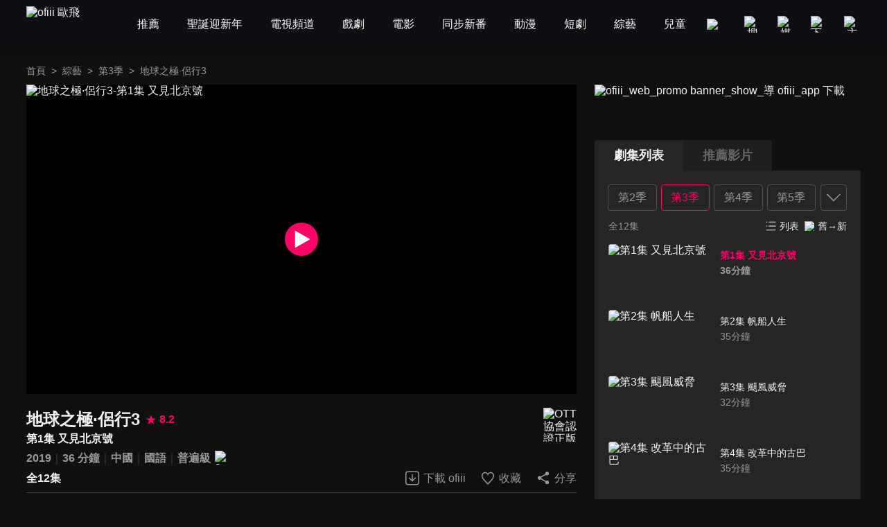

--- FILE ---
content_type: text/html; charset=utf-8
request_url: https://www.ofiii.com/vod/41665/3/E1?is_force_episode=false
body_size: 17602
content:
<!DOCTYPE html><html dir="ltr" lang="zh-Hant-TW"><head><meta charSet="utf-8"/><meta name="author" content="ofiii 歐飛"/><meta name="theme-color" content="#101010"/><meta name="color-scheme" content="dark"/><meta name="viewport" content="width=device-width, initial-scale=1.0"/><meta name="version" content="16.26.5"/><meta name="environment" content="production"/><meta property="og:site_name" content="ofiii 歐飛"/><link rel="manifest" href="/manifest.json"/><link rel="shortcut icon" type="image/x-icon" href="/favicon.ico"/><link rel="icon" type="image/png" href="/image/icon/icon@192.png"/><link rel="apple-touch-icon" type="image/png" href="/image/icon/icon@512.png"/><title>地球之極·侶行3-第1集 又見北京號-免費綜藝線上看｜ofiii 歐飛</title><meta name="description" content="《地球之極·侶行3》免費綜藝線上看。張昕宇、梁紅主持。由環球探險家張昕宇、梁紅「侶行夫婦」攜手，前往最高、最寒冷、最炎熱、最神秘等「地球之極」，走遍地球極致之地，見證人類偉大生存。這一段極地之旅，用真實的鏡頭語言，去記錄和講述了極端環境下人類的生存故事，有的是故土難離，有的不停挑戰著生存極限，無一不閃爍著充滿智慧的生活之光。"/><meta name="keywords" content="LiTV,Li,TV,LI,li,litv線上影視,Litv線上影視,LITV,LiTV,立視線上影視,tv, HD,hd,高畫質,1080,繁體中文,繁中,繁體,高清, 線上看,免費線上看,免費看,0元,零元, 完整版,電視版, 劇情,評價,追劇,分集,名單,結局,預告,花絮, 最新,跟播,更新,上架,同步,直播,全套,地球之極·侶行3,線上看,張昕宇,梁紅,綜藝,劇情簡介,第1集,1,ep1,#1,EP1,Ep1,第一集,第3季,s3,戶外,實境秀,旅遊"/><meta property="og:type" content="video.other"/><meta property="og:url" content="https://www.ofiii.com/vod/41665/3/E1"/><meta property="og:title" content="地球之極·侶行3-第1集 又見北京號-免費綜藝線上看｜ofiii 歐飛"/><meta property="og:description" content="《地球之極·侶行3》免費綜藝線上看。張昕宇、梁紅主持。由環球探險家張昕宇、梁紅「侶行夫婦」攜手，前往最高、最寒冷、最炎熱、最神秘等「地球之極」，走遍地球極致之地，見證人類偉大生存。這一段極地之旅，用真實的鏡頭語言，去記錄和講述了極端環境下人類的生存故事，有的是故土難離，有的不停挑戰著生存極限，無一不閃爍著充滿智慧的生活之光。"/><meta property="og:image" content="https://www.ofiii.com/api/image?src=https%3A%2F%2Fp-cdnstatic.svc.litv.tv%2Fpics%2F41665-030001-367352.jpg&amp;resize=%7B%22width%22%3A640%2C%22height%22%3A360%2C%22fit%22%3A%22contain%22%2C%22position%22%3A%22centre%22%2C%22background%22%3A%7B%22r%22%3A0%2C%22g%22%3A0%2C%22b%22%3A0%2C%22alpha%22%3A1%7D%7D&amp;removeAlpha=true"/><meta property="og:image:width" content="640"/><meta property="og:image:height" content="360"/><meta property="og:video:url" content="https://www.ofiii.com/embed/vod?seriesId=41665&amp;seasonId=3&amp;episodeId=E1"/><meta property="og:video:secure_url" content="https://www.ofiii.com/embed/vod?seriesId=41665&amp;seasonId=3&amp;episodeId=E1"/><meta property="og:video:type" content="text/html"/><meta property="og:video:width" content="640"/><meta property="og:video:height" content="360"/><link rel="canonical" href="https://www.ofiii.com/vod/41665/3/E1"/><link rel="preload" as="image" href="/api/image?src=https%3A%2F%2Fp-cdnstatic.svc.litv.tv%2Fpics%2F41665-030001-367352.jpg&amp;resize=%7B%22width%22%3A640%2C%22height%22%3A360%2C%22fit%22%3A%22contain%22%2C%22position%22%3A%22centre%22%2C%22background%22%3A%7B%22r%22%3A0%2C%22g%22%3A0%2C%22b%22%3A0%2C%22alpha%22%3A1%7D%7D&amp;removeAlpha=true"/><meta name="next-head-count" content="29"/><link rel="preload" href="/font/GothamBlack.ttf" as="font" type="font/ttf" crossorigin="anonymous"/><link rel="preconnect" href="https://p-cdnstatic.svc.litv.tv"/><script id="gtm" data-nscript="beforeInteractive">(function(w,d,s,l,i){w[l]=w[l]||[];w[l].push({'gtm.start':
                    new Date().getTime(),event:'gtm.js'});var f=d.getElementsByTagName(s)[0],
                    j=d.createElement(s),dl=l!='dataLayer'?'&l='+l:'';j.async=true;j.src=
                    'https://www.googletagmanager.com/gtm.js?id='+i+dl;f.parentNode.insertBefore(j,f);
                    })(window,document,'script','dataLayer','GTM-K5NX3CK');</script><link rel="preload" href="/_next/static/css/9880585b06c4d6d5.css" as="style"/><link rel="stylesheet" href="/_next/static/css/9880585b06c4d6d5.css" data-n-g=""/><noscript data-n-css=""></noscript><script defer="" nomodule="" src="/_next/static/chunks/polyfills-c67a75d1b6f99dc8.js"></script><script src="/_next/static/chunks/webpack-008a1e6c3c1e2f29.js" defer=""></script><script src="/_next/static/chunks/framework-cfc81117475133e7.js" defer=""></script><script src="/_next/static/chunks/main-6efed6220c0fe946.js" defer=""></script><script src="/_next/static/chunks/pages/_app-d653bf3b94affe9d.js" defer=""></script><script src="/_next/static/chunks/5675-753e994a068d8f48.js" defer=""></script><script src="/_next/static/chunks/6066-799e90766c6d3c6e.js" defer=""></script><script src="/_next/static/chunks/7142-02cb06c5523ed040.js" defer=""></script><script src="/_next/static/chunks/5072-1f9ba33460b3e209.js" defer=""></script><script src="/_next/static/chunks/3997-e76eb7d6c6c1345e.js" defer=""></script><script src="/_next/static/chunks/2346-1eda11e7b9ab9dbc.js" defer=""></script><script src="/_next/static/chunks/6344-68c8ac09a8944eaa.js" defer=""></script><script src="/_next/static/chunks/4940-eb16e876eed07bf4.js" defer=""></script><script src="/_next/static/chunks/pages/vod/%5BseriesId%5D/%5BseasonId%5D/%5BepisodeId%5D-15422d6a96ce344a.js" defer=""></script><script src="/_next/static/xOWdQQ7LXtOOnuEiJtEyG/_buildManifest.js" defer=""></script><script src="/_next/static/xOWdQQ7LXtOOnuEiJtEyG/_ssgManifest.js" defer=""></script><style id="__jsx-3313631626">:root{--footer-background-color:#eeeeee;--popup-background-color:#f7f7f7;--mask-background-color:rgba(0,0,0,0.5);--background-color-primary:#f7f7f7;--background-color-secondary:#eeeeee;--background-color-tertiary:rgba(247,247,247,0.9);--background-color-quaternary:#e1e1e1;--background-color-quinary:#eeeeee;--text-color-primary:#000000;--text-color-secondary:#666666;--text-color-tertiary:#333333;--text-color-quaternary:#999999;--box-shadow-primary:0 5px 10px 3px rgba(15,16,19,0.15);--more-button-background-image-primary:linear-gradient(to right,rgba(247,247,247,0) 0%,rgba(247,247,247,1) 12%,rgba(247,247,247,1) 100%);--more-button-text-color-primary:#199abf;--active-color-primary:#ff0266;--active-color-primary-with-text-color:#ffffff;--dividers-color-primary:rgba(0,0,0,0.2);--border-color-primary:#999999;--category-button-background-color:#e1e1e1;--category-button-text-color:#333333;--category-button-active-background-color:#666666;--category-button-active-text-color:#ffffff;--tag-button-background-color:rgba(153,153,153,0.15);--tag-button-border-color:transparent;--tag-button-text-color:#666666;--tag-button-active-background-color:rgba(241,241,241,0.1);--tag-button-active-border-color:#ff0266;--tag-button-active-text-color:#ff0266;--hightlight-text-color-primary:#ff0266;--hightlight-text-color-secondary:#f29844;--social-icon-background-color:#666666;--social-icon-logo-color:#eeeeee;}[data-theme=dark]{--footer-background-color:#1f1f1f;--popup-background-color:#252525;--mask-background-color:rgba(0,0,0,0.5);--background-color-primary:#101010;--background-color-secondary:#252525;--background-color-tertiary:rgba(51,51,51,0.9);--background-color-quaternary:#1f1f1f;--background-color-quinary:rgba(241,241,241,0.05);--text-color-primary:#f1f1f1;--text-color-secondary:#999999;--text-color-tertiary:#f1f1f1;--text-color-quaternary:#666666;--box-shadow-primary:0 5px 10px 3px rgba(15,16,19,0.6);--more-button-background-image-primary:linear-gradient(to right,rgba(16,16,16,0) 0%,rgba(16,16,16,1) 12%,rgba(16,16,16,1) 100%);--more-button-text-color-primary:#199abf;--active-color-primary:#ff0266;--active-color-primary-with-text-color:#ffffff;--dividers-color-primary:rgba(255,255,255,0.2);--border-color-primary:#666666;--category-button-background-color:rgba(241,241,241,0.2);--category-button-text-color:#f1f1f1;--category-button-active-background-color:rgba(241,241,241,0.4);--category-button-active-text-color:#f1f1f1;--tag-button-background-color:rgba(241,241,241,0.1);--tag-button-border-color:transparent;--tag-button-text-color:#f1f1f1;--tag-button-active-background-color:rgba(241,241,241,0.1);--tag-button-active-border-color:#ff0266;--tag-button-active-text-color:#ff0266;--hightlight-text-color-primary:#ff0266;--hightlight-text-color-secondary:#ecc131;--social-icon-background-color:#f1f1f1;--social-icon-logo-color:#1f1f1f;}</style><style id="__jsx-1800898765">body{font-size:16px;}h1,h2,h3,h4,h5,h6,p{font-size:16px;}a{font-size:16px;}</style><style id="__jsx-4028121353">@font-face{src:url("/font/GothamBlack.ttf");font-family:"GothamBlack";font-display:swap;}*{box-sizing:border-box;}html{font-family:"PingFangTC-Regular",Arial,sans-serif;}body{color:var(--text-color-primary);background-color:var(--background-color-primary);-webkit-text-size-adjust:none;-webkit-font-smoothing:antialiased;-moz-osx-font-smoothing:grayscale;}*:not(body){color:inherit;}h1,h2,h3,h4,h5,h6,p{margin:0;color:var(--text-color-primary);font-weight:normal;font-style:normal;}a{color:var(--text-color-primary);-webkit-text-decoration:none;text-decoration:none;-webkit-tap-highlight-color:rgba(0,0,0,0);}button{background-color:transparent;border:none;outline:none;cursor:pointer;padding:0;color:var(--text-color-primary);-webkit-tap-highlight-color:rgba(0,0,0,0);}ul{margin:0;padding:0;}table{border-spacing:0;border-collapse:collapse;}table,th,td{border:1px solid var(--border-color-primary);}.ssr_only{display:none;}figure{margin:0px;}</style><style id="__jsx-2035932555">.header_container.jsx-2035932555{height:70px;}</style><style id="__jsx-797502541">.breadcrumb_section.jsx-797502541{display:-webkit-box;display:-webkit-flex;display:-ms-flexbox;display:flex;-webkit-align-items:center;-webkit-box-align:center;-ms-flex-align:center;align-items:center;-webkit-box-pack:start;-webkit-justify-content:flex-start;-ms-flex-pack:start;justify-content:flex-start;}.breadcrumb_section.jsx-797502541 .item.jsx-797502541{font-size:14px;line-height:24px;color:var(--text-color-secondary);white-space:nowrap;}.breadcrumb_section.jsx-797502541 .item.jsx-797502541:last-child{overflow:hidden;text-overflow:ellipsis;}.breadcrumb_section.jsx-797502541 .item.link.jsx-797502541:hover{color:var(--active-color-primary);}.breadcrumb_section.jsx-797502541 .arrow.jsx-797502541{font-size:14px;line-height:24px;color:var(--text-color-secondary);margin:0 8px;}</style><style id="__jsx-3672361153">.player_section.jsx-3672361153{position:relative;background-color:#000000;}.player_section.jsx-3672361153:before{content:"";display:block;padding-top:56.25%;}.player_section.jsx-3672361153 .play_icon.jsx-3672361153{position:absolute;top:50%;left:50%;-webkit-transform:translateX(-50%) translateY(-50%);-ms-transform:translateX(-50%) translateY(-50%);transform:translateX(-50%) translateY(-50%);width:48px;height:48px;}</style><style id="__jsx-2060296143">.download_btn.jsx-2060296143{display:-webkit-box;display:-webkit-flex;display:-ms-flexbox;display:flex;-webkit-flex-direction:row;-ms-flex-direction:row;flex-direction:row;-webkit-box-pack:center;-webkit-justify-content:center;-ms-flex-pack:center;justify-content:center;-webkit-align-items:center;-webkit-box-align:center;-ms-flex-align:center;align-items:center;}.download_btn.jsx-2060296143:hover .icon.jsx-2060296143 .icon_path.jsx-2060296143{fill:var(--active-color-primary);}.download_btn.jsx-2060296143:hover .text.jsx-2060296143{color:var(--active-color-primary);}.download_btn.jsx-2060296143 .icon.jsx-2060296143{width:24px;height:25px;}.download_btn.jsx-2060296143 .icon.jsx-2060296143 .icon_path.jsx-2060296143{fill:var(--text-color-secondary);}.download_btn.jsx-2060296143 .text.jsx-2060296143{font-size:16px;color:var(--text-color-secondary);line-height:24px;margin-left:4px;white-space:nowrap;}</style><style id="__jsx-121874785">.favorite_btn.jsx-121874785{display:-webkit-box;display:-webkit-flex;display:-ms-flexbox;display:flex;-webkit-flex-direction:row;-ms-flex-direction:row;flex-direction:row;-webkit-box-pack:center;-webkit-justify-content:center;-ms-flex-pack:center;justify-content:center;-webkit-align-items:center;-webkit-box-align:center;-ms-flex-align:center;align-items:center;}.favorite_btn.jsx-121874785:hover .icon.jsx-121874785 .icon_path.jsx-121874785,.favorite_btn.focus.jsx-121874785 .icon.jsx-121874785 .icon_path.jsx-121874785{fill:var(--active-color-primary);}.favorite_btn.jsx-121874785:hover .text.jsx-121874785,.favorite_btn.focus.jsx-121874785 .text.jsx-121874785{color:var(--active-color-primary);}.favorite_btn.jsx-121874785 .icon.jsx-121874785{width:24px;height:25px;}.favorite_btn.jsx-121874785 .icon.jsx-121874785 .icon_path.jsx-121874785{fill:var(--text-color-secondary);}.favorite_btn.jsx-121874785 .text.jsx-121874785{font-size:16px;color:var(--text-color-secondary);line-height:24px;margin-left:4px;white-space:nowrap;}</style><style id="__jsx-3969123244">.share_btn.jsx-3969123244{display:-webkit-box;display:-webkit-flex;display:-ms-flexbox;display:flex;-webkit-flex-direction:row;-ms-flex-direction:row;flex-direction:row;-webkit-box-pack:center;-webkit-justify-content:center;-ms-flex-pack:center;justify-content:center;-webkit-align-items:center;-webkit-box-align:center;-ms-flex-align:center;align-items:center;}.share_btn.jsx-3969123244:hover .icon.jsx-3969123244 .icon_path.jsx-3969123244{fill:var(--active-color-primary);}.share_btn.jsx-3969123244:hover .text.jsx-3969123244{color:var(--active-color-primary);}.share_btn.jsx-3969123244 .icon.jsx-3969123244{width:24px;height:25px;}.share_btn.jsx-3969123244 .icon.jsx-3969123244 .icon_path.jsx-3969123244{fill:var(--text-color-secondary);}.share_btn.jsx-3969123244 .text.jsx-3969123244{font-size:16px;color:var(--text-color-secondary);line-height:24px;margin-left:4px;white-space:nowrap;}</style><style id="__jsx-3862431936">@charset "UTF-8";.top_section.jsx-3862431936{position:relative;margin-top:20px;}.top_section.jsx-3862431936 .title_score_section.jsx-3862431936{display:-webkit-box;display:-webkit-flex;display:-ms-flexbox;display:flex;-webkit-flex-direction:row;-ms-flex-direction:row;flex-direction:row;-webkit-box-pack:start;-webkit-justify-content:flex-start;-ms-flex-pack:start;justify-content:flex-start;-webkit-align-items:center;-webkit-box-align:center;-ms-flex-align:center;align-items:center;padding-right:64px;}.top_section.jsx-3862431936 .title_score_section.jsx-3862431936:has(+ .tools_section){margin-right:256px;}.top_section.jsx-3862431936 .title_score_section.jsx-3862431936 .title.jsx-3862431936{font-size:24px;font-weight:bold;line-height:33px;color:var(--text-color-primary);overflow:hidden;text-overflow:ellipsis;display:-webkit-box;-webkit-line-clamp:2;-webkit-box-orient:vertical;}.top_section.jsx-3862431936 .title_score_section.jsx-3862431936 .score.jsx-3862431936{display:-webkit-box;display:-webkit-flex;display:-ms-flexbox;display:flex;-webkit-flex-direction:row;-ms-flex-direction:row;flex-direction:row;-webkit-box-pack:start;-webkit-justify-content:flex-start;-ms-flex-pack:start;justify-content:flex-start;-webkit-align-items:center;-webkit-box-align:center;-ms-flex-align:center;align-items:center;margin-left:8px;}.top_section.jsx-3862431936 .title_score_section.jsx-3862431936 .score.jsx-3862431936 .icon.jsx-3862431936{width:16px;height:16px;}.top_section.jsx-3862431936 .title_score_section.jsx-3862431936 .score.jsx-3862431936 .text.jsx-3862431936{-webkit-flex:1;-ms-flex:1;flex:1;color:var(--active-color-primary);font-size:16px;font-weight:bold;line-height:24px;margin-left:4px;}.top_section.jsx-3862431936 .subtitle_section.jsx-3862431936{font-size:16px;font-weight:bold;line-height:24px;color:var(--text-color-primary);overflow:hidden;text-overflow:ellipsis;display:-webkit-box;-webkit-line-clamp:2;-webkit-box-orient:vertical;padding-right:64px;}.top_section.jsx-3862431936 .subtitle_section.jsx-3862431936:has(+ .tools_section){margin-right:256px;}.top_section.jsx-3862431936 .inline_section.jsx-3862431936{margin-top:4px;}.top_section.jsx-3862431936 .inline_section.jsx-3862431936:has(+ .tools_section){margin-right:256px;}.top_section.jsx-3862431936 .inline_section.jsx-3862431936 .item.jsx-3862431936{display:inline;}.top_section.jsx-3862431936 .inline_section.jsx-3862431936 .item.jsx-3862431936:not(:last-child):after{content:"｜";color:var(--dividers-color-primary);}.top_section.jsx-3862431936 .inline_section.jsx-3862431936 .item.jsx-3862431936 .list.jsx-3862431936{font-size:16px;font-weight:bold;line-height:24px;color:var(--text-color-secondary);}.top_section.jsx-3862431936 .inline_section.jsx-3862431936 .item.jsx-3862431936 .list.jsx-3862431936:not(:last-child):after{content:" ";}.top_section.jsx-3862431936 .inline_section.jsx-3862431936 .item.jsx-3862431936 .list.white.jsx-3862431936{color:var(--text-color-primary);}.top_section.jsx-3862431936 .inline_section.jsx-3862431936 .item.jsx-3862431936 .list.yellow.jsx-3862431936{color:var(--hightlight-text-color-secondary);}.top_section.jsx-3862431936 .inline_section.jsx-3862431936 .item.jsx-3862431936 .list.pink.jsx-3862431936{color:var(--hightlight-text-color-primary);}.top_section.jsx-3862431936 .inline_section.jsx-3862431936 .item.jsx-3862431936 .list.link.jsx-3862431936:hover{color:var(--active-color-primary);}.top_section.jsx-3862431936 .inline_section.jsx-3862431936 .item.jsx-3862431936 .icon.jsx-3862431936{display:inline-block;vertical-align:middle;margin-left:2px;}.top_section.jsx-3862431936 .tools_section.jsx-3862431936{position:absolute;right:0;bottom:0;display:-webkit-box;display:-webkit-flex;display:-ms-flexbox;display:flex;-webkit-flex-direction:row;-ms-flex-direction:row;flex-direction:row;-webkit-box-pack:start;-webkit-justify-content:flex-start;-ms-flex-pack:start;justify-content:flex-start;-webkit-align-items:center;-webkit-box-align:center;-ms-flex-align:center;align-items:center;}.top_section.jsx-3862431936 .tools_section.jsx-3862431936 .item.jsx-3862431936{margin-left:20px;}.top_section.jsx-3862431936 .ott_icon.jsx-3862431936{display:block;position:absolute;right:0;top:0;width:48px;height:49px;}</style><style id="__jsx-1531172110">@charset "UTF-8";.bottom_section.jsx-1531172110{border-top:1px solid var(--dividers-color-primary);margin-top:8px;padding-top:8px;}.bottom_section.close.jsx-1531172110{margin-bottom:-32px;}.bottom_section.close.jsx-1531172110 .description.jsx-1531172110{overflow:hidden;text-overflow:ellipsis;display:-webkit-box;-webkit-line-clamp:3;-webkit-box-orient:vertical;}.bottom_section.close.jsx-1531172110 .tags_items.jsx-1531172110,.bottom_section.close.jsx-1531172110 .award.jsx-1531172110,.bottom_section.close.jsx-1531172110 .hashtags.jsx-1531172110{display:none;}.bottom_section.close.jsx-1531172110 .more_btn.jsx-1531172110{-webkit-transform:translateY(-32px);-ms-transform:translateY(-32px);transform:translateY(-32px);background-image:var(--more-button-background-image-primary);padding-left:20px;}.bottom_section.jsx-1531172110 .description.jsx-1531172110{font-size:16px;line-height:24px;color:var(--text-color-tertiary);}.bottom_section.jsx-1531172110 .tags_items.jsx-1531172110 .tags_item.jsx-1531172110{display:-webkit-box;display:-webkit-flex;display:-ms-flexbox;display:flex;-webkit-flex-direction:row;-ms-flex-direction:row;flex-direction:row;-webkit-box-pack:start;-webkit-justify-content:flex-start;-ms-flex-pack:start;justify-content:flex-start;-webkit-align-items:flex-start;-webkit-box-align:flex-start;-ms-flex-align:flex-start;align-items:flex-start;}.bottom_section.jsx-1531172110 .tags_items.jsx-1531172110 .tags_item.jsx-1531172110 .item_title.jsx-1531172110{width:-webkit-fit-content;width:-moz-fit-content;width:fit-content;font-size:16px;line-height:32px;color:var(--text-color-tertiary);margin-top:10px;}.bottom_section.jsx-1531172110 .tags_items.jsx-1531172110 .tags_item.jsx-1531172110 .item_title.jsx-1531172110:after{content:"：";}.bottom_section.jsx-1531172110 .tags_items.jsx-1531172110 .tags_item.jsx-1531172110 .item_content.jsx-1531172110{-webkit-flex:1;-ms-flex:1;flex:1;display:-webkit-box;display:-webkit-flex;display:-ms-flexbox;display:flex;-webkit-flex-direction:row;-ms-flex-direction:row;flex-direction:row;-webkit-flex-wrap:wrap;-ms-flex-wrap:wrap;flex-wrap:wrap;-webkit-box-pack:start;-webkit-justify-content:flex-start;-ms-flex-pack:start;justify-content:flex-start;-webkit-align-items:flex-start;-webkit-box-align:flex-start;-ms-flex-align:flex-start;align-items:flex-start;}.bottom_section.jsx-1531172110 .tags_items.jsx-1531172110 .tags_item.jsx-1531172110 .item_content.jsx-1531172110 .item.jsx-1531172110{display:block;font-size:14px;line-height:30px;background-color:var(--tag-button-background-color);color:var(--tag-button-text-color);border:1px solid var(--tag-button-border-color);border-radius:4px;padding:0 6px;margin-top:10px;margin-right:8px;}.bottom_section.jsx-1531172110 .tags_items.jsx-1531172110 .tags_item.jsx-1531172110 .item_content.jsx-1531172110 .item.jsx-1531172110:hover{background-color:var(--tag-button-active-background-color);color:var(--tag-button-active-text-color);border:1px solid var(--tag-button-active-border-color);}.bottom_section.jsx-1531172110 .description.jsx-1531172110+.tags_items.jsx-1531172110{margin-top:30px;}.bottom_section.jsx-1531172110 .award.jsx-1531172110{display:-webkit-box;display:-webkit-flex;display:-ms-flexbox;display:flex;-webkit-flex-direction:row;-ms-flex-direction:row;flex-direction:row;-webkit-box-pack:start;-webkit-justify-content:flex-start;-ms-flex-pack:start;justify-content:flex-start;-webkit-align-items:flex-start;-webkit-box-align:flex-start;-ms-flex-align:flex-start;align-items:flex-start;margin-top:24px;}.bottom_section.jsx-1531172110 .award.jsx-1531172110 .title.jsx-1531172110{width:-webkit-fit-content;width:-moz-fit-content;width:fit-content;font-size:16px;line-height:24px;color:var(--text-color-tertiary);}.bottom_section.jsx-1531172110 .award.jsx-1531172110 .title.jsx-1531172110:after{content:"：";}.bottom_section.jsx-1531172110 .award.jsx-1531172110 .content.jsx-1531172110{-webkit-flex:1;-ms-flex:1;flex:1;font-size:16px;line-height:24px;color:var(--text-color-tertiary);}.bottom_section.jsx-1531172110 .hashtags.jsx-1531172110{display:-webkit-box;display:-webkit-flex;display:-ms-flexbox;display:flex;-webkit-flex-direction:row;-ms-flex-direction:row;flex-direction:row;-webkit-flex-wrap:wrap;-ms-flex-wrap:wrap;flex-wrap:wrap;-webkit-box-pack:start;-webkit-justify-content:flex-start;-ms-flex-pack:start;justify-content:flex-start;-webkit-align-items:flex-start;-webkit-box-align:flex-start;-ms-flex-align:flex-start;align-items:flex-start;margin-top:20px;}.bottom_section.jsx-1531172110 .hashtags.jsx-1531172110 .item.jsx-1531172110{font-size:16px;line-height:24px;color:var(--more-button-text-color-primary);margin-right:8px;}.bottom_section.jsx-1531172110 .more_btn.jsx-1531172110{display:-webkit-box;display:-webkit-flex;display:-ms-flexbox;display:flex;-webkit-flex-direction:row;-ms-flex-direction:row;flex-direction:row;-webkit-box-pack:center;-webkit-justify-content:center;-ms-flex-pack:center;justify-content:center;-webkit-align-items:center;-webkit-box-align:center;-ms-flex-align:center;align-items:center;margin-top:10px;margin-left:auto;}.bottom_section.jsx-1531172110 .more_btn.open.jsx-1531172110 .icon.jsx-1531172110{-webkit-transform:rotate(180deg);-ms-transform:rotate(180deg);transform:rotate(180deg);}.bottom_section.jsx-1531172110 .more_btn.jsx-1531172110 .text.jsx-1531172110{font-size:16px;line-height:22px;color:var(--more-button-text-color-primary);}.bottom_section.jsx-1531172110 .more_btn.jsx-1531172110 .icon.jsx-1531172110{width:20px;height:20px;margin-left:4px;}</style><style id="__jsx-3456058767">.trailer_section.jsx-3456058767{margin-top:40px;}</style><style id="__jsx-449531850">.recommend_section.jsx-449531850{margin-top:40px;}.recommend_section.jsx-449531850 .title_more_section.jsx-449531850{display:-webkit-box;display:-webkit-flex;display:-ms-flexbox;display:flex;-webkit-flex-direction:row;-ms-flex-direction:row;flex-direction:row;-webkit-box-pack:justify;-webkit-justify-content:space-between;-ms-flex-pack:justify;justify-content:space-between;-webkit-align-items:flex-end;-webkit-box-align:flex-end;-ms-flex-align:flex-end;align-items:flex-end;}.recommend_section.jsx-449531850 .title_more_section.jsx-449531850 .title.jsx-449531850{font-size:24px;font-weight:bold;line-height:33px;color:var(--text-color-primary);}.recommend_section.jsx-449531850 .title_more_section.jsx-449531850 .more_btn.jsx-449531850{display:-webkit-box;display:-webkit-flex;display:-ms-flexbox;display:flex;-webkit-flex-direction:row;-ms-flex-direction:row;flex-direction:row;-webkit-box-pack:center;-webkit-justify-content:center;-ms-flex-pack:center;justify-content:center;-webkit-align-items:center;-webkit-box-align:center;-ms-flex-align:center;align-items:center;}.recommend_section.jsx-449531850 .title_more_section.jsx-449531850 .more_btn.open.jsx-449531850 .icon.jsx-449531850{-webkit-transform:rotate(180deg);-ms-transform:rotate(180deg);transform:rotate(180deg);}.recommend_section.jsx-449531850 .title_more_section.jsx-449531850 .more_btn.jsx-449531850 .text.jsx-449531850{font-size:16px;line-height:22px;color:var(--more-button-text-color-primary);}.recommend_section.jsx-449531850 .title_more_section.jsx-449531850 .more_btn.jsx-449531850 .icon.jsx-449531850{width:20px;height:20px;margin-left:4px;}</style><style id="__jsx-126687236">.banner_promote_section.jsx-126687236{position:relative;width:100%;margin-bottom:20px;}.banner_promote_section.jsx-126687236:before{content:"";display:block;padding-top:15.62%;}.banner_promote_section.jsx-126687236 .link.jsx-126687236{position:absolute;top:0;left:0;width:100%;height:100%;display:block;}</style><style id="__jsx-2625199151">.video_image_btn.jsx-2625199151{display:-webkit-box;display:-webkit-flex;display:-ms-flexbox;display:flex;-webkit-flex-direction:row;-ms-flex-direction:row;flex-direction:row;-webkit-box-pack:justify;-webkit-justify-content:space-between;-ms-flex-pack:justify;justify-content:space-between;-webkit-align-items:stretch;-webkit-box-align:stretch;-ms-flex-align:stretch;align-items:stretch;padding:4px 0;border-radius:4px;cursor:pointer;}.video_image_btn.jsx-2625199151:hover{background-color:var(--background-color-tertiary);}.video_image_btn.focus.jsx-2625199151 .text_section.jsx-2625199151{font-weight:bold;color:var(--active-color-primary);}.video_image_btn.jsx-2625199151 .poster_section.jsx-2625199151{width:45%;position:relative;border-radius:4px;overflow:hidden;}.video_image_btn.jsx-2625199151 .poster_section.jsx-2625199151:before{content:"";display:block;padding-top:56.25%;}.video_image_btn.jsx-2625199151 .text_section.jsx-2625199151{position:relative;-webkit-flex:1;-ms-flex:1;flex:1;font-size:14px;line-height:24px;color:var(--text-color-primary);margin-left:2%;margin-top:4px;margin-bottom:4px;}.video_image_btn.jsx-2625199151 .text_section.jsx-2625199151 .text.jsx-2625199151{overflow:hidden;text-overflow:ellipsis;display:-webkit-box;-webkit-line-clamp:2;-webkit-box-orient:vertical;}.video_image_btn.jsx-2625199151 .text_section.jsx-2625199151 .duration.jsx-2625199151{line-height:20px;color:var(--text-color-secondary);}.video_image_btn.jsx-2625199151 .text_section.jsx-2625199151 .upload_date.jsx-2625199151{position:absolute;left:0;bottom:0;font-size:12px;line-height:16px;color:var(--text-color-primary);}.not_uploaded.jsx-2625199151 .text_section.jsx-2625199151 .text.jsx-2625199151{-webkit-line-clamp:1;}</style><style id="__jsx-4200832576">@charset "UTF-8";.group_section.jsx-4200832576{position:relative;display:-webkit-box;display:-webkit-flex;display:-ms-flexbox;display:flex;-webkit-flex-direction:column;-ms-flex-direction:column;flex-direction:column;min-height:0;}.group_section.jsx-4200832576 .group_title_btns_section.jsx-4200832576{position:absolute;top:0;left:0;width:100%;display:-webkit-box;display:-webkit-flex;display:-ms-flexbox;display:flex;-webkit-flex-direction:row;-ms-flex-direction:row;flex-direction:row;-webkit-box-pack:justify;-webkit-justify-content:space-between;-ms-flex-pack:justify;justify-content:space-between;-webkit-align-items:flex-start;-webkit-box-align:flex-start;-ms-flex-align:flex-start;align-items:flex-start;background-color:var(--background-color-tertiary);border-radius:4px;padding:4px;z-index:1;}.group_section.jsx-4200832576 .group_title_btns_section.jsx-4200832576 .group_title_btns.jsx-4200832576{-webkit-flex:1;-ms-flex:1;flex:1;min-width:0;display:-webkit-box;display:-webkit-flex;display:-ms-flexbox;display:flex;-webkit-flex-direction:row;-ms-flex-direction:row;flex-direction:row;-webkit-flex-wrap:wrap;-ms-flex-wrap:wrap;flex-wrap:wrap;-webkit-box-pack:start;-webkit-justify-content:flex-start;-ms-flex-pack:start;justify-content:flex-start;-webkit-align-items:flex-start;-webkit-box-align:flex-start;-ms-flex-align:flex-start;align-items:flex-start;margin-left:-1%;margin-right:-1%;}.group_section.jsx-4200832576 .group_title_btns_section.jsx-4200832576 .group_title_btns.jsx-4200832576:after{content:"";-webkit-flex:auto;-ms-flex:auto;flex:auto;}.group_section.jsx-4200832576 .group_title_btns_section.jsx-4200832576 .group_title_btns.jsx-4200832576 .group_title_btn.jsx-4200832576{width:31.33%;font-size:16px;line-height:24px;color:var(--text-color-secondary);border-bottom:2px solid transparent;margin-left:1%;margin-right:1%;overflow:hidden;text-overflow:ellipsis;white-space:nowrap;}.group_section.jsx-4200832576 .group_title_btns_section.jsx-4200832576 .group_title_btns.jsx-4200832576 .group_title_btn.jsx-4200832576:nth-child(n+4){margin-top:12px;}.group_section.jsx-4200832576 .group_title_btns_section.jsx-4200832576 .group_title_btns.jsx-4200832576 .group_title_btn.jsx-4200832576:hover{border-bottom:2px solid var(--active-color-primary);}.group_section.jsx-4200832576 .group_title_btns_section.jsx-4200832576 .group_title_btns.jsx-4200832576 .group_title_btn.focus.jsx-4200832576{color:var(--active-color-primary);font-weight:bold;}.group_section.jsx-4200832576 .group_title_btns_section.jsx-4200832576 .more_btn.jsx-4200832576{width:24px;height:24px;margin-left:2%;}.group_section.jsx-4200832576 .group_title_btns_section.jsx-4200832576 .more_btn.open.jsx-4200832576{-webkit-transform:rotate(180deg);-ms-transform:rotate(180deg);transform:rotate(180deg);}.group_section.jsx-4200832576 .group_title_btns_section.jsx-4200832576 .more_btn.jsx-4200832576 .icon.jsx-4200832576{width:100%;}.group_section.jsx-4200832576 .group_title_btns_section.jsx-4200832576+.control_section.jsx-4200832576{padding-top:50px;}.group_section.jsx-4200832576 .control_section.jsx-4200832576{display:-webkit-box;display:-webkit-flex;display:-ms-flexbox;display:flex;line-height:24px;margin-bottom:10px;}.group_section.jsx-4200832576 .control_section.jsx-4200832576 .update_title.jsx-4200832576{font-size:14px;color:var(--text-color-secondary);}.group_section.jsx-4200832576 .control_section.jsx-4200832576 .viewControls.jsx-4200832576{display:-webkit-box;display:-webkit-flex;display:-ms-flexbox;display:flex;-webkit-box-pack:end;-webkit-justify-content:flex-end;-ms-flex-pack:end;justify-content:flex-end;-webkit-flex:1;-ms-flex:1;flex:1;}.group_section.jsx-4200832576 .control_section.jsx-4200832576 .viewControls.jsx-4200832576 .list_mode.jsx-4200832576{display:-webkit-box;display:-webkit-flex;display:-ms-flexbox;display:flex;-webkit-align-items:center;-webkit-box-align:center;-ms-flex-align:center;align-items:center;margin-right:8px;}.group_section.jsx-4200832576 .control_section.jsx-4200832576 .viewControls.jsx-4200832576 .list_mode.jsx-4200832576:hover{color:var(--active-color-primary);}.group_section.jsx-4200832576 .control_section.jsx-4200832576 .viewControls.jsx-4200832576 .list_mode.jsx-4200832576:hover .icon.jsx-4200832576 .icon_path.jsx-4200832576{fill:var(--active-color-primary);}.group_section.jsx-4200832576 .control_section.jsx-4200832576 .viewControls.jsx-4200832576 .list_mode.jsx-4200832576 .icon.jsx-4200832576 .icon_path.jsx-4200832576{fill:var(--text-color-secondary);}.group_section.jsx-4200832576 .control_section.jsx-4200832576 .viewControls.jsx-4200832576 .list_mode.jsx-4200832576 .text.jsx-4200832576{font-size:14px;margin-left:5px;line-height:24px;}.group_section.jsx-4200832576 .control_section.jsx-4200832576 .viewControls.jsx-4200832576 .sort.jsx-4200832576{display:-webkit-box;display:-webkit-flex;display:-ms-flexbox;display:flex;-webkit-align-items:center;-webkit-box-align:center;-ms-flex-align:center;align-items:center;}.group_section.jsx-4200832576 .control_section.jsx-4200832576 .viewControls.jsx-4200832576 .sort.jsx-4200832576:hover{color:var(--active-color-primary);}.group_section.jsx-4200832576 .control_section.jsx-4200832576 .viewControls.jsx-4200832576 .sort.jsx-4200832576 .icon.jsx-4200832576{display:-webkit-box;display:-webkit-flex;display:-ms-flexbox;display:flex;-webkit-align-items:center;-webkit-box-align:center;-ms-flex-align:center;align-items:center;}.group_section.jsx-4200832576 .control_section.jsx-4200832576 .viewControls.jsx-4200832576 .sort.jsx-4200832576 .text.jsx-4200832576{font-size:14px;margin-left:5px;line-height:24px;}.group_section.jsx-4200832576 .episode_btns_section.jsx-4200832576{overflow-y:auto;overflow-x:hidden;padding-bottom:20px;}.group_section.jsx-4200832576 .episode_btns_section.jsx-4200832576::-webkit-scrollbar{width:4px;}.group_section.jsx-4200832576 .episode_btns_section.jsx-4200832576::-webkit-scrollbar-thumb{background-color:var(--active-color-primary);border-radius:4px;}</style><style id="__jsx-3101620396">@charset "UTF-8";.season_section.jsx-3101620396{display:-webkit-box;display:-webkit-flex;display:-ms-flexbox;display:flex;-webkit-flex-direction:column;-ms-flex-direction:column;flex-direction:column;min-height:0;}.season_section.jsx-3101620396 .season_select_section.jsx-3101620396{position:relative;margin-bottom:10px;}.season_section.jsx-3101620396 .season_select_section.open.jsx-3101620396 .season_select_active_btn.jsx-3101620396{border-bottom-left-radius:0;border-bottom-right-radius:0;}.season_section.jsx-3101620396 .season_select_section.open.jsx-3101620396 .season_select_active_btn.jsx-3101620396 .icon.jsx-3101620396{-webkit-transform:rotate(180deg);-ms-transform:rotate(180deg);transform:rotate(180deg);}.season_section.jsx-3101620396 .season_select_section.open.jsx-3101620396 .season_select_option.jsx-3101620396{border-top-left-radius:0;border-top-right-radius:0;}.season_section.jsx-3101620396 .season_select_section.jsx-3101620396 .season_select_active_btn.jsx-3101620396{display:-webkit-box;display:-webkit-flex;display:-ms-flexbox;display:flex;-webkit-flex-direction:row;-ms-flex-direction:row;flex-direction:row;-webkit-box-pack:justify;-webkit-justify-content:space-between;-ms-flex-pack:justify;justify-content:space-between;-webkit-align-items:center;-webkit-box-align:center;-ms-flex-align:center;align-items:center;width:100%;background-color:var(--background-color-tertiary);border-radius:4px;padding:0 10px;}.season_section.jsx-3101620396 .season_select_section.jsx-3101620396 .season_select_active_btn.jsx-3101620396 .title.jsx-3101620396{-webkit-flex:1;-ms-flex:1;flex:1;font-size:14px;color:var(--text-color-secondary);line-height:24px;padding:6px;text-align:left;overflow:hidden;text-overflow:ellipsis;white-space:nowrap;}.season_section.jsx-3101620396 .season_select_section.jsx-3101620396 .season_select_active_btn.jsx-3101620396 .icon.jsx-3101620396{width:24px;height:24px;}.season_section.jsx-3101620396 .season_select_section.jsx-3101620396 .season_select_option.jsx-3101620396{position:absolute;top:36px;left:0;width:100%;z-index:2;background-color:var(--background-color-tertiary);border-radius:4px;padding:0 10px;max-height:250px;overflow-y:auto;}.season_section.jsx-3101620396 .season_select_section.jsx-3101620396 .season_select_option.jsx-3101620396 .season_select_option_btn.jsx-3101620396{width:100%;text-align:left;font-size:14px;color:var(--text-color-secondary);line-height:24px;padding:6px;overflow:hidden;text-overflow:ellipsis;white-space:nowrap;}.season_section.jsx-3101620396 .season_select_section.jsx-3101620396 .season_select_option.jsx-3101620396 .season_select_option_btn.jsx-3101620396:hover{color:var(--active-color-primary);}.season_section.jsx-3101620396 .season_select_section.jsx-3101620396 .season_select_option.jsx-3101620396 .season_select_option_btn.focus.jsx-3101620396{color:var(--active-color-primary);font-weight:bold;}.season_section.jsx-3101620396 .season_btns_section.jsx-3101620396{display:-webkit-box;display:-webkit-flex;display:-ms-flexbox;display:flex;-webkit-flex-direction:row;-ms-flex-direction:row;flex-direction:row;-webkit-box-pack:justify;-webkit-justify-content:space-between;-ms-flex-pack:justify;justify-content:space-between;-webkit-align-items:flex-start;-webkit-box-align:flex-start;-ms-flex-align:flex-start;align-items:flex-start;margin-bottom:10px;}.season_section.jsx-3101620396 .season_btns_section.jsx-3101620396 .season_btns.jsx-3101620396{-webkit-flex:1;-ms-flex:1;flex:1;display:-webkit-box;display:-webkit-flex;display:-ms-flexbox;display:flex;-webkit-flex-direction:row;-ms-flex-direction:row;flex-direction:row;-webkit-flex-wrap:wrap;-ms-flex-wrap:wrap;flex-wrap:wrap;-webkit-box-pack:start;-webkit-justify-content:flex-start;-ms-flex-pack:start;justify-content:flex-start;-webkit-align-items:flex-start;-webkit-box-align:flex-start;-ms-flex-align:flex-start;align-items:flex-start;margin:-4px -1%;}.season_section.jsx-3101620396 .season_btns_section.jsx-3101620396 .season_btns.jsx-3101620396:after{content:"";-webkit-flex:auto;-ms-flex:auto;flex:auto;}.season_section.jsx-3101620396 .season_btns_section.jsx-3101620396 .season_btns.jsx-3101620396 .season_btn.jsx-3101620396{width:23%;font-size:16px;line-height:24px;color:var(--text-color-secondary);padding:6px 8px;margin:4px 1%;border:1px solid var(--dividers-color-primary);border-radius:4px;overflow:hidden;text-overflow:ellipsis;white-space:nowrap;}.season_section.jsx-3101620396 .season_btns_section.jsx-3101620396 .season_btns.jsx-3101620396 .season_btn.focus.jsx-3101620396{color:var(--active-color-primary);border:1px solid var(--active-color-primary);}.season_section.jsx-3101620396 .season_btns_section.jsx-3101620396 .season_btns.jsx-3101620396 .season_btn.jsx-3101620396:hover{color:var(--active-color-primary-with-text-color);background-color:var(--active-color-primary);border:1px solid var(--active-color-primary);}.season_section.jsx-3101620396 .season_btns_section.jsx-3101620396 .more_btn.jsx-3101620396{width:38px;height:38px;padding:6px;border:1px solid var(--dividers-color-primary);border-radius:4px;margin-left:2%;}.season_section.jsx-3101620396 .season_btns_section.jsx-3101620396 .more_btn.open.jsx-3101620396{-webkit-transform:rotate(180deg);-ms-transform:rotate(180deg);transform:rotate(180deg);}.season_section.jsx-3101620396 .season_btns_section.jsx-3101620396 .more_btn.jsx-3101620396 .icon.jsx-3101620396{width:100%;}</style><style id="__jsx-4173113804">@charset "UTF-8";.episode_section.jsx-4173113804{display:-webkit-box;display:-webkit-flex;display:-ms-flexbox;display:flex;-webkit-flex-direction:column;-ms-flex-direction:column;flex-direction:column;min-height:0;padding:20px 20px 0 20px;}</style><style id="__jsx-623753578">.tab_section.jsx-623753578{margin-bottom:40px;}.tab_section.jsx-623753578 .tab_btns_section.jsx-623753578 .tab_btn.jsx-623753578{background-color:var(--background-color-quaternary);font-size:18px;font-weight:bold;line-height:44px;text-align:center;color:var(--text-color-quaternary);width:33.33%;padding:0 10px;overflow:hidden;text-overflow:ellipsis;white-space:nowrap;}.tab_section.jsx-623753578 .tab_btns_section.jsx-623753578 .tab_btn.jsx-623753578:first-child{border-top-left-radius:4px;}.tab_section.jsx-623753578 .tab_btns_section.jsx-623753578 .tab_btn.jsx-623753578:last-child{border-top-right-radius:4px;}.tab_section.jsx-623753578 .tab_btns_section.jsx-623753578 .tab_btn.focus.jsx-623753578{background-color:var(--background-color-secondary);color:var(--text-color-primary);}.tab_section.jsx-623753578 .tab_content_section.jsx-623753578{background-color:var(--background-color-secondary);border-bottom-left-radius:4px;border-bottom-right-radius:4px;max-height:600px;display:-webkit-box;display:-webkit-flex;display:-ms-flexbox;display:flex;-webkit-flex-direction:column;-ms-flex-direction:column;flex-direction:column;}</style><style id="__jsx-1312879502">.content_item.jsx-1312879502{display:-webkit-box;display:-webkit-flex;display:-ms-flexbox;display:flex;-webkit-flex-direction:row;-ms-flex-direction:row;flex-direction:row;-webkit-box-pack:start;-webkit-justify-content:flex-start;-ms-flex-pack:start;justify-content:flex-start;-webkit-align-items:center;-webkit-box-align:center;-ms-flex-align:center;align-items:center;padding:8px 0;}.content_item.jsx-1312879502 .poster_section.jsx-1312879502{width:26%;position:relative;border-radius:4px;overflow:hidden;}.content_item.jsx-1312879502 .poster_section.jsx-1312879502:before{content:"";display:block;padding-top:141.33%;}.content_item.jsx-1312879502 .poster_section.jsx-1312879502 .rank.jsx-1312879502{position:absolute;top:0;left:0;width:100%;height:100%;background-image:linear-gradient(to bottom,rgba(0,0,0,0) 71%,rgba(0,0,0,0.5));}.content_item.jsx-1312879502 .poster_section.jsx-1312879502 .rank.jsx-1312879502 .text.jsx-1312879502{position:absolute;right:6px;bottom:0;color:#ffffff;font-size:32px;font-family:"GothamBlack",sans-serif;}.content_item.jsx-1312879502 .text_section.jsx-1312879502{-webkit-flex:1;-ms-flex:1;flex:1;margin-left:2%;}.content_item.jsx-1312879502 .text_section.jsx-1312879502 .title_score_section.jsx-1312879502{display:-webkit-box;display:-webkit-flex;display:-ms-flexbox;display:flex;-webkit-flex-direction:row;-ms-flex-direction:row;flex-direction:row;-webkit-box-pack:start;-webkit-justify-content:flex-start;-ms-flex-pack:start;justify-content:flex-start;-webkit-align-items:center;-webkit-box-align:center;-ms-flex-align:center;align-items:center;}.content_item.jsx-1312879502 .text_section.jsx-1312879502 .title_score_section.jsx-1312879502 .title.jsx-1312879502{font-size:16px;font-weight:bold;line-height:24px;color:var(--text-color-primary);overflow:hidden;text-overflow:ellipsis;display:-webkit-box;-webkit-line-clamp:2;-webkit-box-orient:vertical;}@media screen and (max-width:1024px){.content_item.jsx-1312879502 .text_section.jsx-1312879502 .title_score_section.jsx-1312879502 .title.jsx-1312879502{-webkit-line-clamp:1;}}.content_item.jsx-1312879502 .text_section.jsx-1312879502 .title_score_section.jsx-1312879502 .title.jsx-1312879502:hover{color:var(--active-color-primary);}.content_item.jsx-1312879502 .text_section.jsx-1312879502 .title_score_section.jsx-1312879502 .score.jsx-1312879502{display:-webkit-box;display:-webkit-flex;display:-ms-flexbox;display:flex;-webkit-flex-direction:row;-ms-flex-direction:row;flex-direction:row;-webkit-box-pack:start;-webkit-justify-content:flex-start;-ms-flex-pack:start;justify-content:flex-start;-webkit-align-items:center;-webkit-box-align:center;-ms-flex-align:center;align-items:center;margin-left:8px;}.content_item.jsx-1312879502 .text_section.jsx-1312879502 .title_score_section.jsx-1312879502 .score.jsx-1312879502 .icon.jsx-1312879502{width:16px;height:16px;}.content_item.jsx-1312879502 .text_section.jsx-1312879502 .title_score_section.jsx-1312879502 .score.jsx-1312879502 .text.jsx-1312879502{-webkit-flex:1;-ms-flex:1;flex:1;color:var(--active-color-primary);font-size:14px;font-weight:bold;line-height:24px;margin-left:4px;}.content_item.jsx-1312879502 .text_section.jsx-1312879502 .description.jsx-1312879502{font-size:14px;line-height:24px;color:var(--text-color-secondary);margin-top:4px;}.content_item.jsx-1312879502 .text_section.jsx-1312879502 .genre_items.jsx-1312879502{display:-webkit-box;display:-webkit-flex;display:-ms-flexbox;display:flex;-webkit-flex-direction:row;-ms-flex-direction:row;flex-direction:row;-webkit-flex-wrap:wrap;-ms-flex-wrap:wrap;flex-wrap:wrap;-webkit-box-pack:start;-webkit-justify-content:flex-start;-ms-flex-pack:start;justify-content:flex-start;-webkit-align-items:flex-start;-webkit-box-align:flex-start;-ms-flex-align:flex-start;align-items:flex-start;}.content_item.jsx-1312879502 .text_section.jsx-1312879502 .genre_items.jsx-1312879502 .genre_item.jsx-1312879502{font-size:12px;line-height:25px;background-color:var(--tag-button-background-color);color:var(--tag-button-text-color);border:1px solid var(--tag-button-border-color);border-radius:4px;padding:0 6px;margin-top:8px;margin-right:8px;}.content_item.jsx-1312879502 .text_section.jsx-1312879502 .genre_items.jsx-1312879502 .genre_item.jsx-1312879502:hover{background-color:var(--tag-button-active-background-color);color:var(--tag-button-active-text-color);border:1px solid var(--tag-button-active-border-color);}</style><style id="__jsx-197466806">.rank_section.jsx-197466806 .title_section.jsx-197466806{font-size:24px;font-weight:bold;line-height:33px;color:var(--text-color-primary);margin-bottom:10px;}</style><style id="__jsx-20990470">.main_section.jsx-20990470{max-width:1400px;margin:20px auto;}.main_section.jsx-20990470 .breadcrumb_container.jsx-20990470{margin:0 3%;padding-bottom:8px;}.main_section.jsx-20990470 .main_container.jsx-20990470{display:-webkit-box;display:-webkit-flex;display:-ms-flexbox;display:flex;-webkit-flex-direction:row;-ms-flex-direction:row;flex-direction:row;-webkit-box-pack:justify;-webkit-justify-content:space-between;-ms-flex-pack:justify;justify-content:space-between;-webkit-align-items:flex-start;-webkit-box-align:flex-start;-ms-flex-align:flex-start;align-items:flex-start;}.main_section.jsx-20990470 .main_container.jsx-20990470 .left_section.jsx-20990470{width:62%;margin-left:3%;margin-right:1%;}.main_section.jsx-20990470 .main_container.jsx-20990470 .left_section.jsx-20990470 .player_container.jsx-20990470{position:relative;}.main_section.jsx-20990470 .main_container.jsx-20990470 .left_section.jsx-20990470 .player_container.fullwindow.jsx-20990470{position:fixed;top:0;left:0;width:100%;height:100%;z-index:101;}.main_section.jsx-20990470 .main_container.jsx-20990470 .right_section.jsx-20990470{width:30%;margin-left:1%;margin-right:3%;}</style></head><body><div id="__next"><script>!function(){try{var d=document.documentElement,n='data-theme',s='setAttribute';var e=localStorage.getItem('theme');if('system'===e||(!e&&false)){var t='(prefers-color-scheme: dark)',m=window.matchMedia(t);if(m.media!==t||m.matches){d.style.colorScheme = 'dark';d[s](n,'dark')}else{d.style.colorScheme = 'light';d[s](n,'light')}}else if(e){d[s](n,e|| '')}else{d[s](n,'dark')}if(e==='light'||e==='dark'||!e)d.style.colorScheme=e||'dark'}catch(e){}}()</script><div class="jsx-2035932555 header_container"></div><div class="jsx-20990470 main_section"><div class="jsx-20990470 breadcrumb_container"><div class="jsx-797502541 breadcrumb_section"><a class="jsx-797502541 item link" href="/">首頁</a><span class="jsx-797502541 arrow">&gt;</span><a class="jsx-797502541 item link" href="/topic/5">綜藝</a><span class="jsx-797502541 arrow">&gt;</span><a class="jsx-797502541 item link" href="/vod/41665/3">第3季</a><span class="jsx-797502541 arrow">&gt;</span><span class="jsx-797502541 item">地球之極·侶行3</span></div></div><div class="jsx-20990470 main_container"><div class="jsx-20990470 left_section"><div class="jsx-20990470 player_container "><div class="jsx-3672361153 player_section"><span style="box-sizing:border-box;display:block;overflow:hidden;width:initial;height:initial;background:none;opacity:1;border:0;margin:0;padding:0;position:absolute;top:0;left:0;bottom:0;right:0"><img alt="地球之極·侶行3-第1集 又見北京號" src="/api/image?src=https%3A%2F%2Fp-cdnstatic.svc.litv.tv%2Fpics%2F41665-030001-367352.jpg&amp;resize=%7B%22width%22%3A640%2C%22height%22%3A360%2C%22fit%22%3A%22contain%22%2C%22position%22%3A%22centre%22%2C%22background%22%3A%7B%22r%22%3A0%2C%22g%22%3A0%2C%22b%22%3A0%2C%22alpha%22%3A1%7D%7D&amp;removeAlpha=true" decoding="async" data-nimg="fill" style="position:absolute;top:0;left:0;bottom:0;right:0;box-sizing:border-box;padding:0;border:none;margin:auto;display:block;width:0;height:0;min-width:100%;max-width:100%;min-height:100%;max-height:100%"/></span><svg width="48" height="48" viewBox="0 0 48 48" xmlns="http://www.w3.org/2000/svg" class="jsx-3672361153 play_icon"><g fill="none" fill-rule="evenodd" class="jsx-3672361153"><circle fill="#ff0266" cx="24" cy="24" r="24" class="jsx-3672361153"></circle><path d="M35.911 24.34a.692.692 0 0 1-.262.265L15.694 35.91a.686.686 0 0 1-1.027-.605V12.694a.692.692 0 0 1 1.027-.605l19.955 11.306c.331.188.449.611.262.945z" fill="#ffffff" class="jsx-3672361153"></path></g></svg></div></div><div class="detail_section"><div class="jsx-3862431936 top_section"><div class="jsx-3862431936 title_score_section"><h1 class="jsx-3862431936 title">地球之極·侶行3</h1><div class="jsx-3862431936 score"><svg width="16" height="16" viewBox="0 0 16 16" xmlns="http://www.w3.org/2000/svg" class="jsx-3862431936 icon"><path d="m8 11.81-4.714 3.142L5.38 9.714.667 6.571h5.238L8 1.333l2.095 5.238h5.238L10.62 9.714l2.095 5.238z" fill="#ff0266" fill-rule="evenodd" class="jsx-3862431936"></path></svg><div class="jsx-3862431936 text">8.2</div></div></div><h2 class="jsx-3862431936 subtitle_section">第1集 又見北京號</h2><div class="jsx-3862431936 inline_section"><div class="jsx-3862431936 item"><a title="2019" target="_blank" class="jsx-3862431936 list link" href="/subject/year/2019?content-type=show">2019</a></div><p class="jsx-3862431936 item"><span class="jsx-3862431936 list">36 分鐘</span></p><div class="jsx-3862431936 item"><a title="中國" target="_blank" class="jsx-3862431936 list link" href="/subject/country/45?content-type=show">中國</a></div><div class="jsx-3862431936 item"><a title="國語" target="_blank" class="jsx-3862431936 list link" href="/subject/language/1?content-type=show">國語</a></div><p class="jsx-3862431936 item"><span class="jsx-3862431936 list">普遍級</span><span class="jsx-3862431936 icon"><span style="box-sizing:border-box;display:inline-block;overflow:hidden;width:initial;height:initial;background:none;opacity:1;border:0;margin:0;padding:0;position:relative;max-width:100%"><span style="box-sizing:border-box;display:block;width:initial;height:initial;background:none;opacity:1;border:0;margin:0;padding:0;max-width:100%"><img style="display:block;max-width:100%;width:initial;height:initial;background:none;opacity:1;border:0;margin:0;padding:0" alt="" aria-hidden="true" src="data:image/svg+xml,%3csvg%20xmlns=%27http://www.w3.org/2000/svg%27%20version=%271.1%27%20width=%2720%27%20height=%2720%27/%3e"/></span><img alt="0+" src="[data-uri]" decoding="async" data-nimg="intrinsic" style="position:absolute;top:0;left:0;bottom:0;right:0;box-sizing:border-box;padding:0;border:none;margin:auto;display:block;width:0;height:0;min-width:100%;max-width:100%;min-height:100%;max-height:100%"/><noscript><img alt="0+" src="/image/detail/desktop/rating/0.svg" decoding="async" data-nimg="intrinsic" style="position:absolute;top:0;left:0;bottom:0;right:0;box-sizing:border-box;padding:0;border:none;margin:auto;display:block;width:0;height:0;min-width:100%;max-width:100%;min-height:100%;max-height:100%" loading="lazy"/></noscript></span></span></p></div><div class="jsx-3862431936 inline_section"><p class="jsx-3862431936 item"><span class="jsx-3862431936 list white">全12集</span></p></div><div class="jsx-3862431936 tools_section"><div class="jsx-3862431936 item"><a title="下載 ofiii" class="jsx-2060296143 download_btn" href="/service/download"><svg width="24" height="24" viewBox="0 0 24 24" xmlns="http://www.w3.org/2000/svg" class="jsx-2060296143 icon"><g fill-rule="evenodd" class="jsx-2060296143 icon_path"><path d="M18 2a4 4 0 0 1 4 4v12a4 4 0 0 1-4 4H6a4 4 0 0 1-4-4V6a4 4 0 0 1 4-4h12zm0 1.5H6A2.5 2.5 0 0 0 3.5 6v12A2.5 2.5 0 0 0 6 20.5h12a2.5 2.5 0 0 0 2.5-2.5V6A2.5 2.5 0 0 0 18 3.5z" class="jsx-2060296143"></path><path d="m12 17.25 5.25-5.398-.99-1.019-3.53 3.63V6.75h-1.46v7.713l-3.53-3.63-.99 1.019z" class="jsx-2060296143"></path></g></svg><div class="jsx-2060296143 text">下載 ofiii</div></a></div><div class="jsx-3862431936 item"><button title="收藏" class="jsx-121874785 favorite_btn "><svg width="24" height="24" viewBox="0 0 24 24" xmlns="http://www.w3.org/2000/svg" class="jsx-121874785 icon"><path d="M16.05 3.25c2.772 0 4.95 2.374 4.95 5.395 0 2.328-1.206 4.386-3.252 6.731l-.468.526-.495.537-.257.273-.533.556-.558.57-1.185 1.188-.947.939L12 21.25l-2.556-2.535-.593-.592c-.217-.219-.43-.434-.637-.646l-.607-.627-.575-.61C4.517 13.525 3 11.255 3 8.644 3 5.624 5.178 3.25 7.95 3.25c1.566 0 3.069.795 4.05 2.05.981-1.255 2.484-2.05 4.05-2.05zm0 1.5c-.998 0-2.005.482-2.72 1.295l-.148.179L12 7.736l-1.182-1.512c-.72-.92-1.799-1.474-2.868-1.474-1.913 0-3.45 1.675-3.45 3.895 0 1.512.599 2.925 2.159 4.871l.362.442.194.228.412.47.445.493.48.515.517.54.552.565 2.383 2.372 1.09-1.082 1.092-1.095.775-.792.465-.484.427-.452.573-.625.342-.385.311-.363.284-.345.132-.166.247-.322c.117-.158.227-.312.33-.463l.196-.298.092-.147.174-.293.082-.147.156-.294.074-.148c.442-.896.654-1.735.654-2.595 0-2.22-1.537-3.895-3.45-3.895z" fill="#999999" fill-rule="evenodd" class="jsx-121874785 icon_path"></path></svg><div class="jsx-121874785 text">收藏</div></button></div><div class="jsx-3862431936 item"><button title="分享" class="jsx-3969123244 share_btn"><svg width="24" height="25" viewBox="0 0 24 25" xmlns="http://www.w3.org/2000/svg" class="jsx-3969123244 icon"><path d="M17.422 15.933c-.687 0-1.302.271-1.771.696l-6.443-3.75c.045-.208.081-.416.081-.633 0-.217-.036-.425-.081-.632l6.37-3.714a2.7 2.7 0 0 0 1.844.732c1.5 0 2.71-1.211 2.71-2.711 0-1.5-1.21-2.711-2.71-2.711S14.71 4.42 14.71 5.92c0 .218.036.426.081.633l-6.37 3.714a2.7 2.7 0 0 0-1.844-.732c-1.5 0-2.71 1.211-2.71 2.711 0 1.5 1.21 2.711 2.71 2.711a2.7 2.7 0 0 0 1.844-.732l6.433 3.76a2.55 2.55 0 0 0-.072.586 2.642 2.642 0 0 0 2.639 2.639 2.642 2.642 0 0 0 2.638-2.639 2.642 2.642 0 0 0-2.638-2.638z" fill="#999999" fill-rule="evenodd" class="jsx-3969123244 icon_path"></path></svg><div class="jsx-3969123244 text">分享</div></button></div></div><a href="/service/copyright" target="_blank" title="OTT協會認證正版影音" class="jsx-3862431936 ott_icon"><span style="box-sizing:border-box;display:block;overflow:hidden;width:initial;height:initial;background:none;opacity:1;border:0;margin:0;padding:0;position:relative"><span style="box-sizing:border-box;display:block;width:initial;height:initial;background:none;opacity:1;border:0;margin:0;padding:0;padding-top:102.08333333333333%"></span><img alt="OTT協會認證正版影音" src="[data-uri]" decoding="async" data-nimg="responsive" style="position:absolute;top:0;left:0;bottom:0;right:0;box-sizing:border-box;padding:0;border:none;margin:auto;display:block;width:0;height:0;min-width:100%;max-width:100%;min-height:100%;max-height:100%"/><noscript><img alt="OTT協會認證正版影音" src="/image/detail/desktop/dark/ott.png" decoding="async" data-nimg="responsive" style="position:absolute;top:0;left:0;bottom:0;right:0;box-sizing:border-box;padding:0;border:none;margin:auto;display:block;width:0;height:0;min-width:100%;max-width:100%;min-height:100%;max-height:100%" loading="lazy"/></noscript></span></a></div><div class="jsx-1531172110 bottom_section open"><p class="jsx-1531172110 description">由環球探險家張昕宇、梁紅「侶行夫婦」攜手，前往最高、最寒冷、最炎熱、最神秘等「地球之極」，走遍地球極致之地，見證人類偉大生存。這一段極地之旅，用真實的鏡頭語言，去記錄和講述了極端環境下人類的生存故事，有的是故土難離，有的不停挑戰著生存極限，無一不閃爍著充滿智慧的生活之光。</p><div class="jsx-1531172110 tags_items"><div class="jsx-1531172110 tags_item"><div class="jsx-1531172110 item_title">類型</div><div class="jsx-1531172110 item_content"><a title="戶外" target="_blank" class="jsx-1531172110 item" href="/subject/genre/76?content-type=show">戶外</a><a title="實境秀" target="_blank" class="jsx-1531172110 item" href="/subject/genre/79?content-type=show">實境秀</a><a title="旅遊" target="_blank" class="jsx-1531172110 item" href="/subject/genre/112?content-type=show">旅遊</a><a title="文化" target="_blank" class="jsx-1531172110 item" href="/subject/genre/211?content-type=show">文化</a></div></div><div class="jsx-1531172110 tags_item"><div class="jsx-1531172110 item_title">主持</div><div class="jsx-1531172110 item_content"><a title="張昕宇" target="_blank" class="jsx-1531172110 item" href="/subject/credit/98423?content-type=show">張昕宇</a><a title="梁紅" target="_blank" class="jsx-1531172110 item" href="/subject/credit/98424?content-type=show">梁紅</a></div></div><div class="jsx-1531172110 tags_item"><div class="jsx-1531172110 item_title">年份</div><div class="jsx-1531172110 item_content"><a title="2019" target="_blank" class="jsx-1531172110 item" href="/subject/year/2019?content-type=show">2019</a></div></div><div class="jsx-1531172110 tags_item"><div class="jsx-1531172110 item_title">國別</div><div class="jsx-1531172110 item_content"><a title="中國" target="_blank" class="jsx-1531172110 item" href="/subject/country/45?content-type=show">中國</a></div></div><div class="jsx-1531172110 tags_item"><div class="jsx-1531172110 item_title">語言</div><div class="jsx-1531172110 item_content"><a title="國語" target="_blank" class="jsx-1531172110 item" href="/subject/language/1?content-type=show">國語</a></div></div></div><div class="jsx-1531172110 hashtags"><a title="#環遊世界" target="_blank" class="jsx-1531172110 item" href="/hashtag/103">#<!-- -->環遊世界</a><a title="#旅遊實境" target="_blank" class="jsx-1531172110 item" href="/hashtag/107">#<!-- -->旅遊實境</a></div><button title="顯示較少" class="jsx-1531172110 more_btn open"><div class="jsx-1531172110 text">顯示較少</div><svg width="20" height="20" viewBox="0 0 20 20" xmlns="http://www.w3.org/2000/svg" class="jsx-1531172110 icon"><path d="m18.333 6.255-.839-.838L10 12.905 2.506 5.417l-.84.838L10 14.583z" fill="#199abf" fill-rule="evenodd" class="jsx-1531172110"></path></svg></button></div></div></div><div class="jsx-20990470 right_section"><div class="jsx-126687236 banner_promote_section"></div><div class="jsx-623753578 tab_section"><div class="jsx-623753578 tab_btns_section"><button title="劇集列表" class="jsx-623753578 tab_btn focus">劇集列表</button></div><div class="jsx-623753578 tab_content_section"><div class="jsx-4173113804 episode_section"><div class="jsx-3101620396 season_section"><div class="jsx-3101620396 season_btns_section"><div class="jsx-3101620396 season_btns"><button title="第2季" class="jsx-3101620396 season_btn ">第2季</button><button title="第3季" class="jsx-3101620396 season_btn focus">第3季</button><button title="第4季" class="jsx-3101620396 season_btn ">第4季</button><button title="第5季" class="jsx-3101620396 season_btn ">第5季</button></div><button title="展開" class="jsx-3101620396 more_btn close"><svg width="24" height="24" viewBox="0 0 24 24" xmlns="http://www.w3.org/2000/svg" class="jsx-3101620396 icon"><path d="M22 7.507 20.993 6.5 12 15.487 3.007 6.5 2 7.507 12 17.5z" fill="#999999" fill-rule="evenodd" class="jsx-3101620396"></path></svg></button></div><div class="jsx-4200832576 group_section"><div class="jsx-4200832576 control_section"><div class="jsx-4200832576 viewControls"><button class="jsx-4200832576 list_mode"><svg width="15" height="14" viewBox="0 0 16 14" xmlns="http://www.w3.org/2000/svg" class="jsx-4200832576 icon"><g fill-rule="evenodd" class="jsx-4200832576 icon_path"><path d="M1.5 2C2.05228 2 2.5 1.55228 2.5 1C2.5 0.44772 2.05228 0 1.5 0C0.94772 0 0.5 0.44772 0.5 1C0.5 1.55228 0.94772 2 1.5 2ZM15.5 1C15.5 1.55228 15.0523 2 14.5 2H5.5C4.94772 2 4.5 1.55228 4.5 1C4.5 0.44772 4.94771 0 5.5 0H14.5C15.0523 0 15.5 0.44772 15.5 1ZM15.5 7C15.5 7.5523 15.0523 8 14.5 8H5.5C4.94772 8 4.5 7.5523 4.5 7C4.5 6.4477 4.94771 6 5.5 6H14.5C15.0523 6 15.5 6.4477 15.5 7ZM2.5 7C2.5 7.5523 2.05228 8 1.5 8C0.94772 8 0.5 7.5523 0.5 7C0.5 6.4477 0.94772 6 1.5 6C2.05228 6 2.5 6.4477 2.5 7ZM14.5 14C15.0523 14 15.5 13.5523 15.5 13C15.5 12.4477 15.0523 12 14.5 12H1.5C0.94772 12 0.5 12.4477 0.5 13C0.5 13.5523 0.94772 14 1.5 14H14.5Z" class="jsx-4200832576"></path></g></svg><div class="jsx-4200832576 text">列表</div></button><button class="jsx-4200832576 sort"><div class="jsx-4200832576 icon"><span style="box-sizing:border-box;display:inline-block;overflow:hidden;width:initial;height:initial;background:none;opacity:1;border:0;margin:0;padding:0;position:relative;max-width:100%"><span style="box-sizing:border-box;display:block;width:initial;height:initial;background:none;opacity:1;border:0;margin:0;padding:0;max-width:100%"><img style="display:block;max-width:100%;width:initial;height:initial;background:none;opacity:1;border:0;margin:0;padding:0" alt="" aria-hidden="true" src="data:image/svg+xml,%3csvg%20xmlns=%27http://www.w3.org/2000/svg%27%20version=%271.1%27%20width=%2714%27%20height=%2714%27/%3e"/></span><img alt="舊到新" src="[data-uri]" decoding="async" data-nimg="intrinsic" style="position:absolute;top:0;left:0;bottom:0;right:0;box-sizing:border-box;padding:0;border:none;margin:auto;display:block;width:0;height:0;min-width:100%;max-width:100%;min-height:100%;max-height:100%"/><noscript><img alt="舊到新" src="/image/tab/desktop/dark/sort_ascending.png" decoding="async" data-nimg="intrinsic" style="position:absolute;top:0;left:0;bottom:0;right:0;box-sizing:border-box;padding:0;border:none;margin:auto;display:block;width:0;height:0;min-width:100%;max-width:100%;min-height:100%;max-height:100%" loading="lazy"/></noscript></span></div><div class="jsx-4200832576 text">舊→新</div></button></div></div><div class="jsx-4200832576 episode_btns_section"><div class="video_image_section"><a title="第1集 又見北京號" class="jsx-2625199151 video_image_btn focus" href="/vod/41665/3/E1"><div class="jsx-2625199151 poster_section"><span style="box-sizing:border-box;display:block;overflow:hidden;width:initial;height:initial;background:none;opacity:1;border:0;margin:0;padding:0;position:absolute;top:0;left:0;bottom:0;right:0"><img alt="第1集 又見北京號" src="[data-uri]" decoding="async" data-nimg="fill" style="position:absolute;top:0;left:0;bottom:0;right:0;box-sizing:border-box;padding:0;border:none;margin:auto;display:block;width:0;height:0;min-width:100%;max-width:100%;min-height:100%;max-height:100%"/><noscript><img alt="第1集 又見北京號" src="https://p-cdnstatic.svc.litv.tv/pics/41665-030001-367352.jpg" decoding="async" data-nimg="fill" style="position:absolute;top:0;left:0;bottom:0;right:0;box-sizing:border-box;padding:0;border:none;margin:auto;display:block;width:0;height:0;min-width:100%;max-width:100%;min-height:100%;max-height:100%" loading="lazy"/></noscript></span></div><div class="jsx-2625199151 text_section"><div class="jsx-2625199151 text">第1集 又見北京號</div><div class="jsx-2625199151 duration">36<!-- -->分鐘</div></div></a><a title="第2集 帆船人生" class="jsx-2625199151 video_image_btn " href="/vod/41665/3/E2"><div class="jsx-2625199151 poster_section"><span style="box-sizing:border-box;display:block;overflow:hidden;width:initial;height:initial;background:none;opacity:1;border:0;margin:0;padding:0;position:absolute;top:0;left:0;bottom:0;right:0"><img alt="第2集 帆船人生" src="[data-uri]" decoding="async" data-nimg="fill" style="position:absolute;top:0;left:0;bottom:0;right:0;box-sizing:border-box;padding:0;border:none;margin:auto;display:block;width:0;height:0;min-width:100%;max-width:100%;min-height:100%;max-height:100%"/><noscript><img alt="第2集 帆船人生" src="https://p-cdnstatic.svc.litv.tv/pics/41665-030002-367349.jpg" decoding="async" data-nimg="fill" style="position:absolute;top:0;left:0;bottom:0;right:0;box-sizing:border-box;padding:0;border:none;margin:auto;display:block;width:0;height:0;min-width:100%;max-width:100%;min-height:100%;max-height:100%" loading="lazy"/></noscript></span></div><div class="jsx-2625199151 text_section"><div class="jsx-2625199151 text">第2集 帆船人生</div><div class="jsx-2625199151 duration">35<!-- -->分鐘</div></div></a><a title="第3集 颶風威脅" class="jsx-2625199151 video_image_btn " href="/vod/41665/3/E3"><div class="jsx-2625199151 poster_section"><span style="box-sizing:border-box;display:block;overflow:hidden;width:initial;height:initial;background:none;opacity:1;border:0;margin:0;padding:0;position:absolute;top:0;left:0;bottom:0;right:0"><img alt="第3集 颶風威脅" src="[data-uri]" decoding="async" data-nimg="fill" style="position:absolute;top:0;left:0;bottom:0;right:0;box-sizing:border-box;padding:0;border:none;margin:auto;display:block;width:0;height:0;min-width:100%;max-width:100%;min-height:100%;max-height:100%"/><noscript><img alt="第3集 颶風威脅" src="https://p-cdnstatic.svc.litv.tv/pics/41665-030003-367348.jpg" decoding="async" data-nimg="fill" style="position:absolute;top:0;left:0;bottom:0;right:0;box-sizing:border-box;padding:0;border:none;margin:auto;display:block;width:0;height:0;min-width:100%;max-width:100%;min-height:100%;max-height:100%" loading="lazy"/></noscript></span></div><div class="jsx-2625199151 text_section"><div class="jsx-2625199151 text">第3集 颶風威脅</div><div class="jsx-2625199151 duration">32<!-- -->分鐘</div></div></a><a title="第4集 改革中的古巴" class="jsx-2625199151 video_image_btn " href="/vod/41665/3/E4"><div class="jsx-2625199151 poster_section"><span style="box-sizing:border-box;display:block;overflow:hidden;width:initial;height:initial;background:none;opacity:1;border:0;margin:0;padding:0;position:absolute;top:0;left:0;bottom:0;right:0"><img alt="第4集 改革中的古巴" src="[data-uri]" decoding="async" data-nimg="fill" style="position:absolute;top:0;left:0;bottom:0;right:0;box-sizing:border-box;padding:0;border:none;margin:auto;display:block;width:0;height:0;min-width:100%;max-width:100%;min-height:100%;max-height:100%"/><noscript><img alt="第4集 改革中的古巴" src="https://p-cdnstatic.svc.litv.tv/pics/41665-030004-367343.jpg" decoding="async" data-nimg="fill" style="position:absolute;top:0;left:0;bottom:0;right:0;box-sizing:border-box;padding:0;border:none;margin:auto;display:block;width:0;height:0;min-width:100%;max-width:100%;min-height:100%;max-height:100%" loading="lazy"/></noscript></span></div><div class="jsx-2625199151 text_section"><div class="jsx-2625199151 text">第4集 改革中的古巴</div><div class="jsx-2625199151 duration">35<!-- -->分鐘</div></div></a><a title="第5集 「吃土」的國家" class="jsx-2625199151 video_image_btn " href="/vod/41665/3/E5"><div class="jsx-2625199151 poster_section"><span style="box-sizing:border-box;display:block;overflow:hidden;width:initial;height:initial;background:none;opacity:1;border:0;margin:0;padding:0;position:absolute;top:0;left:0;bottom:0;right:0"><img alt="第5集 「吃土」的國家" src="[data-uri]" decoding="async" data-nimg="fill" style="position:absolute;top:0;left:0;bottom:0;right:0;box-sizing:border-box;padding:0;border:none;margin:auto;display:block;width:0;height:0;min-width:100%;max-width:100%;min-height:100%;max-height:100%"/><noscript><img alt="第5集 「吃土」的國家" src="https://p-cdnstatic.svc.litv.tv/pics/41665-030005-367340.jpg" decoding="async" data-nimg="fill" style="position:absolute;top:0;left:0;bottom:0;right:0;box-sizing:border-box;padding:0;border:none;margin:auto;display:block;width:0;height:0;min-width:100%;max-width:100%;min-height:100%;max-height:100%" loading="lazy"/></noscript></span></div><div class="jsx-2625199151 text_section"><div class="jsx-2625199151 text">第5集 「吃土」的國家</div><div class="jsx-2625199151 duration">34<!-- -->分鐘</div></div></a><a title="第6集 海上五日漂流記" class="jsx-2625199151 video_image_btn " href="/vod/41665/3/E6"><div class="jsx-2625199151 poster_section"><span style="box-sizing:border-box;display:block;overflow:hidden;width:initial;height:initial;background:none;opacity:1;border:0;margin:0;padding:0;position:absolute;top:0;left:0;bottom:0;right:0"><img alt="第6集 海上五日漂流記" src="[data-uri]" decoding="async" data-nimg="fill" style="position:absolute;top:0;left:0;bottom:0;right:0;box-sizing:border-box;padding:0;border:none;margin:auto;display:block;width:0;height:0;min-width:100%;max-width:100%;min-height:100%;max-height:100%"/><noscript><img alt="第6集 海上五日漂流記" src="https://p-cdnstatic.svc.litv.tv/pics/41665-030006-367338.jpg" decoding="async" data-nimg="fill" style="position:absolute;top:0;left:0;bottom:0;right:0;box-sizing:border-box;padding:0;border:none;margin:auto;display:block;width:0;height:0;min-width:100%;max-width:100%;min-height:100%;max-height:100%" loading="lazy"/></noscript></span></div><div class="jsx-2625199151 text_section"><div class="jsx-2625199151 text">第6集 海上五日漂流記</div><div class="jsx-2625199151 duration">35<!-- -->分鐘</div></div></a><a title="第7集 暴力籠罩的人生" class="jsx-2625199151 video_image_btn " href="/vod/41665/3/E7"><div class="jsx-2625199151 poster_section"><span style="box-sizing:border-box;display:block;overflow:hidden;width:initial;height:initial;background:none;opacity:1;border:0;margin:0;padding:0;position:absolute;top:0;left:0;bottom:0;right:0"><img alt="第7集 暴力籠罩的人生" src="[data-uri]" decoding="async" data-nimg="fill" style="position:absolute;top:0;left:0;bottom:0;right:0;box-sizing:border-box;padding:0;border:none;margin:auto;display:block;width:0;height:0;min-width:100%;max-width:100%;min-height:100%;max-height:100%"/><noscript><img alt="第7集 暴力籠罩的人生" src="https://p-cdnstatic.svc.litv.tv/pics/41665-030007-367337.jpg" decoding="async" data-nimg="fill" style="position:absolute;top:0;left:0;bottom:0;right:0;box-sizing:border-box;padding:0;border:none;margin:auto;display:block;width:0;height:0;min-width:100%;max-width:100%;min-height:100%;max-height:100%" loading="lazy"/></noscript></span></div><div class="jsx-2625199151 text_section"><div class="jsx-2625199151 text">第7集 暴力籠罩的人生</div><div class="jsx-2625199151 duration">35<!-- -->分鐘</div></div></a><a title="第8集 逃亡之路" class="jsx-2625199151 video_image_btn " href="/vod/41665/3/E8"><div class="jsx-2625199151 poster_section"><span style="box-sizing:border-box;display:block;overflow:hidden;width:initial;height:initial;background:none;opacity:1;border:0;margin:0;padding:0;position:absolute;top:0;left:0;bottom:0;right:0"><img alt="第8集 逃亡之路" src="[data-uri]" decoding="async" data-nimg="fill" style="position:absolute;top:0;left:0;bottom:0;right:0;box-sizing:border-box;padding:0;border:none;margin:auto;display:block;width:0;height:0;min-width:100%;max-width:100%;min-height:100%;max-height:100%"/><noscript><img alt="第8集 逃亡之路" src="https://p-cdnstatic.svc.litv.tv/pics/41665-030008-367332.jpg" decoding="async" data-nimg="fill" style="position:absolute;top:0;left:0;bottom:0;right:0;box-sizing:border-box;padding:0;border:none;margin:auto;display:block;width:0;height:0;min-width:100%;max-width:100%;min-height:100%;max-height:100%" loading="lazy"/></noscript></span></div><div class="jsx-2625199151 text_section"><div class="jsx-2625199151 text">第8集 逃亡之路</div><div class="jsx-2625199151 duration">35<!-- -->分鐘</div></div></a><a title="第9集 走出暴力國度" class="jsx-2625199151 video_image_btn " href="/vod/41665/3/E9"><div class="jsx-2625199151 poster_section"><span style="box-sizing:border-box;display:block;overflow:hidden;width:initial;height:initial;background:none;opacity:1;border:0;margin:0;padding:0;position:absolute;top:0;left:0;bottom:0;right:0"><img alt="第9集 走出暴力國度" src="[data-uri]" decoding="async" data-nimg="fill" style="position:absolute;top:0;left:0;bottom:0;right:0;box-sizing:border-box;padding:0;border:none;margin:auto;display:block;width:0;height:0;min-width:100%;max-width:100%;min-height:100%;max-height:100%"/><noscript><img alt="第9集 走出暴力國度" src="https://p-cdnstatic.svc.litv.tv/pics/41665-030009-367331.jpg" decoding="async" data-nimg="fill" style="position:absolute;top:0;left:0;bottom:0;right:0;box-sizing:border-box;padding:0;border:none;margin:auto;display:block;width:0;height:0;min-width:100%;max-width:100%;min-height:100%;max-height:100%" loading="lazy"/></noscript></span></div><div class="jsx-2625199151 text_section"><div class="jsx-2625199151 text">第9集 走出暴力國度</div><div class="jsx-2625199151 duration">35<!-- -->分鐘</div></div></a><a title="第10集 失落的瑪雅" class="jsx-2625199151 video_image_btn " href="/vod/41665/3/E10"><div class="jsx-2625199151 poster_section"><span style="box-sizing:border-box;display:block;overflow:hidden;width:initial;height:initial;background:none;opacity:1;border:0;margin:0;padding:0;position:absolute;top:0;left:0;bottom:0;right:0"><img alt="第10集 失落的瑪雅" src="[data-uri]" decoding="async" data-nimg="fill" style="position:absolute;top:0;left:0;bottom:0;right:0;box-sizing:border-box;padding:0;border:none;margin:auto;display:block;width:0;height:0;min-width:100%;max-width:100%;min-height:100%;max-height:100%"/><noscript><img alt="第10集 失落的瑪雅" src="https://p-cdnstatic.svc.litv.tv/pics/41665-030010-367325.jpg" decoding="async" data-nimg="fill" style="position:absolute;top:0;left:0;bottom:0;right:0;box-sizing:border-box;padding:0;border:none;margin:auto;display:block;width:0;height:0;min-width:100%;max-width:100%;min-height:100%;max-height:100%" loading="lazy"/></noscript></span></div><div class="jsx-2625199151 text_section"><div class="jsx-2625199151 text">第10集 失落的瑪雅</div><div class="jsx-2625199151 duration">35<!-- -->分鐘</div></div></a><a title="第11集 加勒比海的奇妙旅程" class="jsx-2625199151 video_image_btn " href="/vod/41665/3/E11"><div class="jsx-2625199151 poster_section"><span style="box-sizing:border-box;display:block;overflow:hidden;width:initial;height:initial;background:none;opacity:1;border:0;margin:0;padding:0;position:absolute;top:0;left:0;bottom:0;right:0"><img alt="第11集 加勒比海的奇妙旅程" src="[data-uri]" decoding="async" data-nimg="fill" style="position:absolute;top:0;left:0;bottom:0;right:0;box-sizing:border-box;padding:0;border:none;margin:auto;display:block;width:0;height:0;min-width:100%;max-width:100%;min-height:100%;max-height:100%"/><noscript><img alt="第11集 加勒比海的奇妙旅程" src="https://p-cdnstatic.svc.litv.tv/pics/41665-030011-367321.jpg" decoding="async" data-nimg="fill" style="position:absolute;top:0;left:0;bottom:0;right:0;box-sizing:border-box;padding:0;border:none;margin:auto;display:block;width:0;height:0;min-width:100%;max-width:100%;min-height:100%;max-height:100%" loading="lazy"/></noscript></span></div><div class="jsx-2625199151 text_section"><div class="jsx-2625199151 text">第11集 加勒比海的奇妙旅程</div><div class="jsx-2625199151 duration">35<!-- -->分鐘</div></div></a><a title="第12集 從大西洋到太平洋" class="jsx-2625199151 video_image_btn " href="/vod/41665/3/E12"><div class="jsx-2625199151 poster_section"><span style="box-sizing:border-box;display:block;overflow:hidden;width:initial;height:initial;background:none;opacity:1;border:0;margin:0;padding:0;position:absolute;top:0;left:0;bottom:0;right:0"><img alt="第12集 從大西洋到太平洋" src="[data-uri]" decoding="async" data-nimg="fill" style="position:absolute;top:0;left:0;bottom:0;right:0;box-sizing:border-box;padding:0;border:none;margin:auto;display:block;width:0;height:0;min-width:100%;max-width:100%;min-height:100%;max-height:100%"/><noscript><img alt="第12集 從大西洋到太平洋" src="https://p-cdnstatic.svc.litv.tv/pics/41665-030012-367320.jpg" decoding="async" data-nimg="fill" style="position:absolute;top:0;left:0;bottom:0;right:0;box-sizing:border-box;padding:0;border:none;margin:auto;display:block;width:0;height:0;min-width:100%;max-width:100%;min-height:100%;max-height:100%" loading="lazy"/></noscript></span></div><div class="jsx-2625199151 text_section"><div class="jsx-2625199151 text">第12集 從大西洋到太平洋</div><div class="jsx-2625199151 duration">36<!-- -->分鐘</div></div></a></div></div></div></div></div></div></div><div class="jsx-197466806 rank_section"><div class="jsx-197466806 title_section">綜藝排行榜</div><div class="jsx-1312879502 content_item"><a title="天才衝衝衝" class="jsx-1312879502 poster_section" href="/vod/10807/1/E996"><span style="box-sizing:border-box;display:block;overflow:hidden;width:initial;height:initial;background:none;opacity:1;border:0;margin:0;padding:0;position:absolute;top:0;left:0;bottom:0;right:0"><img alt="天才衝衝衝" src="[data-uri]" decoding="async" data-nimg="fill" style="position:absolute;top:0;left:0;bottom:0;right:0;box-sizing:border-box;padding:0;border:none;margin:auto;display:block;width:0;height:0;min-width:100%;max-width:100%;min-height:100%;max-height:100%"/><noscript><img alt="天才衝衝衝" src="https://p-cdnstatic.svc.litv.tv/pics/10807-000000-559248.jpg" decoding="async" data-nimg="fill" style="position:absolute;top:0;left:0;bottom:0;right:0;box-sizing:border-box;padding:0;border:none;margin:auto;display:block;width:0;height:0;min-width:100%;max-width:100%;min-height:100%;max-height:100%" loading="lazy"/></noscript></span><span class="jsx-1312879502 rank"><span class="jsx-1312879502 text">1</span></span></a><div class="jsx-1312879502 text_section"><div class="jsx-1312879502 title_score_section"><a title="天才衝衝衝" class="jsx-1312879502 title" href="/vod/10807/1/E996">天才衝衝衝</a><div class="jsx-1312879502 score"><svg width="16" height="16" viewBox="0 0 16 16" xmlns="http://www.w3.org/2000/svg" class="jsx-1312879502 icon"><path d="m8 11.81-4.714 3.142L5.38 9.714.667 6.571h5.238L8 1.333l2.095 5.238h5.238L10.62 9.714l2.095 5.238z" fill="#ff0266" fill-rule="evenodd" class="jsx-1312879502"></path></svg><div class="jsx-1312879502 text">9.3</div></div></div><div class="jsx-1312879502 description">更新至第996集</div><div class="jsx-1312879502 genre_items"><a title="遊戲節目" target="_blank" class="jsx-1312879502 genre_item" href="/subject/genre/45?content-type=show">遊戲節目</a><a title="綜藝" target="_blank" class="jsx-1312879502 genre_item" href="/subject/genre/113?content-type=show">綜藝</a></div></div></div><div class="jsx-1312879502 content_item"><a title="綜藝大集合" class="jsx-1312879502 poster_section" href="/vod/9838/1/E1248"><span style="box-sizing:border-box;display:block;overflow:hidden;width:initial;height:initial;background:none;opacity:1;border:0;margin:0;padding:0;position:absolute;top:0;left:0;bottom:0;right:0"><img alt="綜藝大集合" src="[data-uri]" decoding="async" data-nimg="fill" style="position:absolute;top:0;left:0;bottom:0;right:0;box-sizing:border-box;padding:0;border:none;margin:auto;display:block;width:0;height:0;min-width:100%;max-width:100%;min-height:100%;max-height:100%"/><noscript><img alt="綜藝大集合" src="https://p-cdnstatic.svc.litv.tv/pics/9838-000000-634519.jpg" decoding="async" data-nimg="fill" style="position:absolute;top:0;left:0;bottom:0;right:0;box-sizing:border-box;padding:0;border:none;margin:auto;display:block;width:0;height:0;min-width:100%;max-width:100%;min-height:100%;max-height:100%" loading="lazy"/></noscript></span><span class="jsx-1312879502 rank"><span class="jsx-1312879502 text">2</span></span></a><div class="jsx-1312879502 text_section"><div class="jsx-1312879502 title_score_section"><a title="綜藝大集合" class="jsx-1312879502 title" href="/vod/9838/1/E1248">綜藝大集合</a><div class="jsx-1312879502 score"><svg width="16" height="16" viewBox="0 0 16 16" xmlns="http://www.w3.org/2000/svg" class="jsx-1312879502 icon"><path d="m8 11.81-4.714 3.142L5.38 9.714.667 6.571h5.238L8 1.333l2.095 5.238h5.238L10.62 9.714l2.095 5.238z" fill="#ff0266" fill-rule="evenodd" class="jsx-1312879502"></path></svg><div class="jsx-1312879502 text">9.1</div></div></div><div class="jsx-1312879502 description">更新至第1248集</div><div class="jsx-1312879502 genre_items"><a title="遊戲節目" target="_blank" class="jsx-1312879502 genre_item" href="/subject/genre/45?content-type=show">遊戲節目</a><a title="戶外" target="_blank" class="jsx-1312879502 genre_item" href="/subject/genre/76?content-type=show">戶外</a><a title="綜藝" target="_blank" class="jsx-1312879502 genre_item" href="/subject/genre/113?content-type=show">綜藝</a><a title="台灣" target="_blank" class="jsx-1312879502 genre_item" href="/subject/genre/262?content-type=show">台灣</a></div></div></div><div class="jsx-1312879502 content_item"><a title="戀戀不忘的我們" class="jsx-1312879502 poster_section" href="/vod/81385/1/E1"><span style="box-sizing:border-box;display:block;overflow:hidden;width:initial;height:initial;background:none;opacity:1;border:0;margin:0;padding:0;position:absolute;top:0;left:0;bottom:0;right:0"><img alt="戀戀不忘的我們" src="[data-uri]" decoding="async" data-nimg="fill" style="position:absolute;top:0;left:0;bottom:0;right:0;box-sizing:border-box;padding:0;border:none;margin:auto;display:block;width:0;height:0;min-width:100%;max-width:100%;min-height:100%;max-height:100%"/><noscript><img alt="戀戀不忘的我們" src="https://p-cdnstatic.svc.litv.tv/pics/81385-000000-700889.jpg" decoding="async" data-nimg="fill" style="position:absolute;top:0;left:0;bottom:0;right:0;box-sizing:border-box;padding:0;border:none;margin:auto;display:block;width:0;height:0;min-width:100%;max-width:100%;min-height:100%;max-height:100%" loading="lazy"/></noscript></span><span class="jsx-1312879502 rank"><span class="jsx-1312879502 text">3</span></span></a><div class="jsx-1312879502 text_section"><div class="jsx-1312879502 title_score_section"><a title="戀戀不忘的我們" class="jsx-1312879502 title" href="/vod/81385/1/E1">戀戀不忘的我們</a><div class="jsx-1312879502 score"><svg width="16" height="16" viewBox="0 0 16 16" xmlns="http://www.w3.org/2000/svg" class="jsx-1312879502 icon"><path d="m8 11.81-4.714 3.142L5.38 9.714.667 6.571h5.238L8 1.333l2.095 5.238h5.238L10.62 9.714l2.095 5.238z" fill="#ff0266" fill-rule="evenodd" class="jsx-1312879502"></path></svg><div class="jsx-1312879502 text">8.4</div></div></div><div class="jsx-1312879502 description">全14集</div><div class="jsx-1312879502 genre_items"><a title="實境秀" target="_blank" class="jsx-1312879502 genre_item" href="/subject/genre/79?content-type=show">實境秀</a><a title="愛情" target="_blank" class="jsx-1312879502 genre_item" href="/subject/genre/82?content-type=show">愛情</a></div></div></div><div class="jsx-1312879502 content_item"><a title="全民星攻略" class="jsx-1312879502 poster_section" href="/vod/39652/1/E931"><span style="box-sizing:border-box;display:block;overflow:hidden;width:initial;height:initial;background:none;opacity:1;border:0;margin:0;padding:0;position:absolute;top:0;left:0;bottom:0;right:0"><img alt="全民星攻略" src="[data-uri]" decoding="async" data-nimg="fill" style="position:absolute;top:0;left:0;bottom:0;right:0;box-sizing:border-box;padding:0;border:none;margin:auto;display:block;width:0;height:0;min-width:100%;max-width:100%;min-height:100%;max-height:100%"/><noscript><img alt="全民星攻略" src="https://p-cdnstatic.svc.litv.tv/pics/39652-000000-300229.jpg" decoding="async" data-nimg="fill" style="position:absolute;top:0;left:0;bottom:0;right:0;box-sizing:border-box;padding:0;border:none;margin:auto;display:block;width:0;height:0;min-width:100%;max-width:100%;min-height:100%;max-height:100%" loading="lazy"/></noscript></span><span class="jsx-1312879502 rank"><span class="jsx-1312879502 text">4</span></span></a><div class="jsx-1312879502 text_section"><div class="jsx-1312879502 title_score_section"><a title="全民星攻略" class="jsx-1312879502 title" href="/vod/39652/1/E931">全民星攻略</a><div class="jsx-1312879502 score"><svg width="16" height="16" viewBox="0 0 16 16" xmlns="http://www.w3.org/2000/svg" class="jsx-1312879502 icon"><path d="m8 11.81-4.714 3.142L5.38 9.714.667 6.571h5.238L8 1.333l2.095 5.238h5.238L10.62 9.714l2.095 5.238z" fill="#ff0266" fill-rule="evenodd" class="jsx-1312879502"></path></svg><div class="jsx-1312879502 text">8.1</div></div></div><div class="jsx-1312879502 description">更新至第931集</div><div class="jsx-1312879502 genre_items"><a title="遊戲節目" target="_blank" class="jsx-1312879502 genre_item" href="/subject/genre/45?content-type=show">遊戲節目</a><a title="綜藝" target="_blank" class="jsx-1312879502 genre_item" href="/subject/genre/113?content-type=show">綜藝</a></div></div></div><div class="jsx-1312879502 content_item"><a title="木曜4超玩 一日系列" class="jsx-1312879502 poster_section" href="/vod/76564/1/E234"><span style="box-sizing:border-box;display:block;overflow:hidden;width:initial;height:initial;background:none;opacity:1;border:0;margin:0;padding:0;position:absolute;top:0;left:0;bottom:0;right:0"><img alt="木曜4超玩 一日系列" src="[data-uri]" decoding="async" data-nimg="fill" style="position:absolute;top:0;left:0;bottom:0;right:0;box-sizing:border-box;padding:0;border:none;margin:auto;display:block;width:0;height:0;min-width:100%;max-width:100%;min-height:100%;max-height:100%"/><noscript><img alt="木曜4超玩 一日系列" src="https://p-cdnstatic.svc.litv.tv/pics/76564-000000-658528.jpg" decoding="async" data-nimg="fill" style="position:absolute;top:0;left:0;bottom:0;right:0;box-sizing:border-box;padding:0;border:none;margin:auto;display:block;width:0;height:0;min-width:100%;max-width:100%;min-height:100%;max-height:100%" loading="lazy"/></noscript></span><span class="jsx-1312879502 rank"><span class="jsx-1312879502 text">5</span></span></a><div class="jsx-1312879502 text_section"><div class="jsx-1312879502 title_score_section"><a title="木曜4超玩 一日系列" class="jsx-1312879502 title" href="/vod/76564/1/E234">木曜4超玩 一日系列</a><div class="jsx-1312879502 score"><svg width="16" height="16" viewBox="0 0 16 16" xmlns="http://www.w3.org/2000/svg" class="jsx-1312879502 icon"><path d="m8 11.81-4.714 3.142L5.38 9.714.667 6.571h5.238L8 1.333l2.095 5.238h5.238L10.62 9.714l2.095 5.238z" fill="#ff0266" fill-rule="evenodd" class="jsx-1312879502"></path></svg><div class="jsx-1312879502 text">9</div></div></div><div class="jsx-1312879502 description">更新至第234集</div><div class="jsx-1312879502 genre_items"><a title="實境秀" target="_blank" class="jsx-1312879502 genre_item" href="/subject/genre/79?content-type=show">實境秀</a><a title="生活" target="_blank" class="jsx-1312879502 genre_item" href="/subject/genre/126?content-type=show">生活</a><a title="娛樂" target="_blank" class="jsx-1312879502 genre_item" href="/subject/genre/160?content-type=show">娛樂</a><a title="職場" target="_blank" class="jsx-1312879502 genre_item" href="/subject/genre/299?content-type=show">職場</a></div></div></div><div class="jsx-1312879502 content_item"><a title="WTO姐妹會" class="jsx-1312879502 poster_section" href="/vod/9985/1/E3364"><span style="box-sizing:border-box;display:block;overflow:hidden;width:initial;height:initial;background:none;opacity:1;border:0;margin:0;padding:0;position:absolute;top:0;left:0;bottom:0;right:0"><img alt="WTO姐妹會" src="[data-uri]" decoding="async" data-nimg="fill" style="position:absolute;top:0;left:0;bottom:0;right:0;box-sizing:border-box;padding:0;border:none;margin:auto;display:block;width:0;height:0;min-width:100%;max-width:100%;min-height:100%;max-height:100%"/><noscript><img alt="WTO姐妹會" src="https://p-cdnstatic.svc.litv.tv/pics/9985-000000-635093.jpg" decoding="async" data-nimg="fill" style="position:absolute;top:0;left:0;bottom:0;right:0;box-sizing:border-box;padding:0;border:none;margin:auto;display:block;width:0;height:0;min-width:100%;max-width:100%;min-height:100%;max-height:100%" loading="lazy"/></noscript></span><span class="jsx-1312879502 rank"><span class="jsx-1312879502 text">6</span></span></a><div class="jsx-1312879502 text_section"><div class="jsx-1312879502 title_score_section"><a title="WTO姐妹會" class="jsx-1312879502 title" href="/vod/9985/1/E3364">WTO姐妹會</a><div class="jsx-1312879502 score"><svg width="16" height="16" viewBox="0 0 16 16" xmlns="http://www.w3.org/2000/svg" class="jsx-1312879502 icon"><path d="m8 11.81-4.714 3.142L5.38 9.714.667 6.571h5.238L8 1.333l2.095 5.238h5.238L10.62 9.714l2.095 5.238z" fill="#ff0266" fill-rule="evenodd" class="jsx-1312879502"></path></svg><div class="jsx-1312879502 text">8.9</div></div></div><div class="jsx-1312879502 description">更新至第3364集</div><div class="jsx-1312879502 genre_items"><a title="國際" target="_blank" class="jsx-1312879502 genre_item" href="/subject/genre/86?content-type=show">國際</a><a title="談話性節目" target="_blank" class="jsx-1312879502 genre_item" href="/subject/genre/106?content-type=show">談話性節目</a><a title="綜藝" target="_blank" class="jsx-1312879502 genre_item" href="/subject/genre/113?content-type=show">綜藝</a><a title="娛樂" target="_blank" class="jsx-1312879502 genre_item" href="/subject/genre/160?content-type=show">娛樂</a></div></div></div><div class="jsx-1312879502 content_item"><a title="台灣啟示錄" class="jsx-1312879502 poster_section" href="/vod/11071/1/E1585"><span style="box-sizing:border-box;display:block;overflow:hidden;width:initial;height:initial;background:none;opacity:1;border:0;margin:0;padding:0;position:absolute;top:0;left:0;bottom:0;right:0"><img alt="台灣啟示錄" src="[data-uri]" decoding="async" data-nimg="fill" style="position:absolute;top:0;left:0;bottom:0;right:0;box-sizing:border-box;padding:0;border:none;margin:auto;display:block;width:0;height:0;min-width:100%;max-width:100%;min-height:100%;max-height:100%"/><noscript><img alt="台灣啟示錄" src="https://p-cdnstatic.svc.litv.tv/pics/11071-000000-058780.jpg" decoding="async" data-nimg="fill" style="position:absolute;top:0;left:0;bottom:0;right:0;box-sizing:border-box;padding:0;border:none;margin:auto;display:block;width:0;height:0;min-width:100%;max-width:100%;min-height:100%;max-height:100%" loading="lazy"/></noscript></span><span class="jsx-1312879502 rank"><span class="jsx-1312879502 text">7</span></span></a><div class="jsx-1312879502 text_section"><div class="jsx-1312879502 title_score_section"><a title="台灣啟示錄" class="jsx-1312879502 title" href="/vod/11071/1/E1585">台灣啟示錄</a><div class="jsx-1312879502 score"><svg width="16" height="16" viewBox="0 0 16 16" xmlns="http://www.w3.org/2000/svg" class="jsx-1312879502 icon"><path d="m8 11.81-4.714 3.142L5.38 9.714.667 6.571h5.238L8 1.333l2.095 5.238h5.238L10.62 9.714l2.095 5.238z" fill="#ff0266" fill-rule="evenodd" class="jsx-1312879502"></path></svg><div class="jsx-1312879502 text">8.6</div></div></div><div class="jsx-1312879502 description">更新至第1585集</div><div class="jsx-1312879502 genre_items"><a title="訪談" target="_blank" class="jsx-1312879502 genre_item" href="/subject/genre/60?content-type=show">訪談</a><a title="新聞" target="_blank" class="jsx-1312879502 genre_item" href="/subject/genre/73?content-type=show">新聞</a><a title="新聞雜誌" target="_blank" class="jsx-1312879502 genre_item" href="/subject/genre/180?content-type=show">新聞雜誌</a><a title="社會" target="_blank" class="jsx-1312879502 genre_item" href="/subject/genre/245?content-type=show">社會</a></div></div></div><div class="jsx-1312879502 content_item"><a title="豬哥壹級棒" class="jsx-1312879502 poster_section" href="/vod/43535/1/E263"><span style="box-sizing:border-box;display:block;overflow:hidden;width:initial;height:initial;background:none;opacity:1;border:0;margin:0;padding:0;position:absolute;top:0;left:0;bottom:0;right:0"><img alt="豬哥壹級棒" src="[data-uri]" decoding="async" data-nimg="fill" style="position:absolute;top:0;left:0;bottom:0;right:0;box-sizing:border-box;padding:0;border:none;margin:auto;display:block;width:0;height:0;min-width:100%;max-width:100%;min-height:100%;max-height:100%"/><noscript><img alt="豬哥壹級棒" src="https://p-cdnstatic.svc.litv.tv/pics/43535-000000-377758.jpg" decoding="async" data-nimg="fill" style="position:absolute;top:0;left:0;bottom:0;right:0;box-sizing:border-box;padding:0;border:none;margin:auto;display:block;width:0;height:0;min-width:100%;max-width:100%;min-height:100%;max-height:100%" loading="lazy"/></noscript></span><span class="jsx-1312879502 rank"><span class="jsx-1312879502 text">8</span></span></a><div class="jsx-1312879502 text_section"><div class="jsx-1312879502 title_score_section"><a title="豬哥壹級棒" class="jsx-1312879502 title" href="/vod/43535/1/E263">豬哥壹級棒</a><div class="jsx-1312879502 score"><svg width="16" height="16" viewBox="0 0 16 16" xmlns="http://www.w3.org/2000/svg" class="jsx-1312879502 icon"><path d="m8 11.81-4.714 3.142L5.38 9.714.667 6.571h5.238L8 1.333l2.095 5.238h5.238L10.62 9.714l2.095 5.238z" fill="#ff0266" fill-rule="evenodd" class="jsx-1312879502"></path></svg><div class="jsx-1312879502 text">8.3</div></div></div><div class="jsx-1312879502 description">更新至第263集</div><div class="jsx-1312879502 genre_items"><a title="訪談" target="_blank" class="jsx-1312879502 genre_item" href="/subject/genre/60?content-type=show">訪談</a><a title="談話性節目" target="_blank" class="jsx-1312879502 genre_item" href="/subject/genre/106?content-type=show">談話性節目</a><a title="綜藝" target="_blank" class="jsx-1312879502 genre_item" href="/subject/genre/113?content-type=show">綜藝</a></div></div></div><div class="jsx-1312879502 content_item"><a title="大胃王來了！" class="jsx-1312879502 poster_section" href="/vod/80418/1/E1"><span style="box-sizing:border-box;display:block;overflow:hidden;width:initial;height:initial;background:none;opacity:1;border:0;margin:0;padding:0;position:absolute;top:0;left:0;bottom:0;right:0"><img alt="大胃王來了！" src="[data-uri]" decoding="async" data-nimg="fill" style="position:absolute;top:0;left:0;bottom:0;right:0;box-sizing:border-box;padding:0;border:none;margin:auto;display:block;width:0;height:0;min-width:100%;max-width:100%;min-height:100%;max-height:100%"/><noscript><img alt="大胃王來了！" src="https://p-cdnstatic.svc.litv.tv/pics/80418-000000-692067.jpg" decoding="async" data-nimg="fill" style="position:absolute;top:0;left:0;bottom:0;right:0;box-sizing:border-box;padding:0;border:none;margin:auto;display:block;width:0;height:0;min-width:100%;max-width:100%;min-height:100%;max-height:100%" loading="lazy"/></noscript></span><span class="jsx-1312879502 rank"><span class="jsx-1312879502 text">9</span></span></a><div class="jsx-1312879502 text_section"><div class="jsx-1312879502 title_score_section"><a title="大胃王來了！" class="jsx-1312879502 title" href="/vod/80418/1/E1">大胃王來了！</a><div class="jsx-1312879502 score"><svg width="16" height="16" viewBox="0 0 16 16" xmlns="http://www.w3.org/2000/svg" class="jsx-1312879502 icon"><path d="m8 11.81-4.714 3.142L5.38 9.714.667 6.571h5.238L8 1.333l2.095 5.238h5.238L10.62 9.714l2.095 5.238z" fill="#ff0266" fill-rule="evenodd" class="jsx-1312879502"></path></svg><div class="jsx-1312879502 text">8.5</div></div></div><div class="jsx-1312879502 description"></div><div class="jsx-1312879502 genre_items"><a title="旅遊" target="_blank" class="jsx-1312879502 genre_item" href="/subject/genre/112?content-type=show">旅遊</a><a title="綜藝" target="_blank" class="jsx-1312879502 genre_item" href="/subject/genre/113?content-type=show">綜藝</a><a title="美食" target="_blank" class="jsx-1312879502 genre_item" href="/subject/genre/249?content-type=show">美食</a></div></div></div><div class="jsx-1312879502 content_item"><a title="詹姆士出走料理" class="jsx-1312879502 poster_section" href="/vod/43670/1/E337"><span style="box-sizing:border-box;display:block;overflow:hidden;width:initial;height:initial;background:none;opacity:1;border:0;margin:0;padding:0;position:absolute;top:0;left:0;bottom:0;right:0"><img alt="詹姆士出走料理" src="[data-uri]" decoding="async" data-nimg="fill" style="position:absolute;top:0;left:0;bottom:0;right:0;box-sizing:border-box;padding:0;border:none;margin:auto;display:block;width:0;height:0;min-width:100%;max-width:100%;min-height:100%;max-height:100%"/><noscript><img alt="詹姆士出走料理" src="https://p-cdnstatic.svc.litv.tv/pics/43670-000000-378622.jpg" decoding="async" data-nimg="fill" style="position:absolute;top:0;left:0;bottom:0;right:0;box-sizing:border-box;padding:0;border:none;margin:auto;display:block;width:0;height:0;min-width:100%;max-width:100%;min-height:100%;max-height:100%" loading="lazy"/></noscript></span><span class="jsx-1312879502 rank"><span class="jsx-1312879502 text">10</span></span></a><div class="jsx-1312879502 text_section"><div class="jsx-1312879502 title_score_section"><a title="詹姆士出走料理" class="jsx-1312879502 title" href="/vod/43670/1/E337">詹姆士出走料理</a><div class="jsx-1312879502 score"><svg width="16" height="16" viewBox="0 0 16 16" xmlns="http://www.w3.org/2000/svg" class="jsx-1312879502 icon"><path d="m8 11.81-4.714 3.142L5.38 9.714.667 6.571h5.238L8 1.333l2.095 5.238h5.238L10.62 9.714l2.095 5.238z" fill="#ff0266" fill-rule="evenodd" class="jsx-1312879502"></path></svg><div class="jsx-1312879502 text">9</div></div></div><div class="jsx-1312879502 description">更新至第337集</div><div class="jsx-1312879502 genre_items"><a title="烹飪" target="_blank" class="jsx-1312879502 genre_item" href="/subject/genre/27?content-type=show">烹飪</a><a title="旅遊" target="_blank" class="jsx-1312879502 genre_item" href="/subject/genre/112?content-type=show">旅遊</a><a title="美食" target="_blank" class="jsx-1312879502 genre_item" href="/subject/genre/249?content-type=show">美食</a></div></div></div></div></div></div></div></div><script id="__NEXT_DATA__" type="application/json">{"props":{"pageProps":{"seriesId":"41665","seasonId":"3","episodeId":"E1","seriesTree":{"contentType":"show","entry":{"seasonId":"2","episodeId":"E1"},"displayCount":"","cronDesc":"","episodeThumbnail":true,"sectionTitle":"劇集列表","@context":"https://schema.org","@type":"TVSeries","url":"https://www.ofiii.com/vod/41665","name":"地球之極·侶行","description":"由環球探險家張昕宇、梁紅「侶行夫婦」攜手，前往最高、最寒冷、最炎熱、最神秘等「地球之極」，走遍地球極致之地，見證人類偉大生存。這一段極地之旅，用真實的鏡頭語言，去記錄和講述了極端環境下人類的生存故事，有的是故土難離，有的不停挑戰著生存極限，無一不閃爍著充滿智慧的生活之光。","image":"https://p-cdnstatic.svc.litv.tv/pics/41665-000000-333788.jpg","startDate":"2020-02-10T00:00:00+08:00","endDate":"2029-12-28T00:00:00+08:00","numberOfSeasons":"7","containsSeason":[{"@type":"TVSeason","url":"https://www.ofiii.com/vod/41665/2","startDate":"2020-02-10T00:00:00+08:00","endDate":"2027-09-27T00:00:00+08:00","name":"第2季","numberOfEpisodes":"12","seasonId":"2","seasonNumber":"2","episode":[{"@type":"TVEpisode","url":"https://www.ofiii.com/vod/41665/2/E1","episodeNumber":"1","name":"第1集 駛進北極圈","episodeId":"E1","image":["https://p-cdnstatic.svc.litv.tv/pics/41665-020001-333449.jpg","https://p-cdnstatic.svc.litv.tv/pics/41665-020001-333791.jpg",""],"uploadedDate":"2020-02-10T00:00:00+08:00","isUploaded":true,"duration":"PT00H38M00S"},{"@type":"TVEpisode","url":"https://www.ofiii.com/vod/41665/2/E2","episodeNumber":"2","name":"第2集 穿越極地之旅","episodeId":"E2","image":["https://p-cdnstatic.svc.litv.tv/pics/41665-020002-333448.jpg","https://p-cdnstatic.svc.litv.tv/pics/41665-020002-333792.jpg",""],"uploadedDate":"2020-02-10T00:00:00+08:00","isUploaded":true,"duration":"PT00H37M00S"},{"@type":"TVEpisode","url":"https://www.ofiii.com/vod/41665/2/E3","episodeNumber":"3","name":"第3集 世界最孤獨的小鎮","episodeId":"E3","image":["https://p-cdnstatic.svc.litv.tv/pics/41665-020003-333438.jpg","https://p-cdnstatic.svc.litv.tv/pics/41665-020003-333793.jpg",""],"uploadedDate":"2020-02-10T00:00:00+08:00","isUploaded":true,"duration":"PT00H37M00S"},{"@type":"TVEpisode","url":"https://www.ofiii.com/vod/41665/2/E4","episodeNumber":"4","name":"第4集 極地飛行師","episodeId":"E4","image":["https://p-cdnstatic.svc.litv.tv/pics/41665-020004-333439.jpg","https://p-cdnstatic.svc.litv.tv/pics/41665-020004-333794.jpg",""],"uploadedDate":"2020-02-10T00:00:00+08:00","isUploaded":true,"duration":"PT00H37M00S"},{"@type":"TVEpisode","url":"https://www.ofiii.com/vod/41665/2/E5","episodeNumber":"5","name":"第5集 雪崩製造者","episodeId":"E5","image":["https://p-cdnstatic.svc.litv.tv/pics/41665-020005-333440.jpg","https://p-cdnstatic.svc.litv.tv/pics/41665-020005-333795.jpg",""],"uploadedDate":"2020-02-10T00:00:00+08:00","isUploaded":true,"duration":"PT00H37M00S"},{"@type":"TVEpisode","url":"https://www.ofiii.com/vod/41665/2/E6","episodeNumber":"6","name":"第6集 巨型機器人","episodeId":"E6","image":["https://p-cdnstatic.svc.litv.tv/pics/41665-020006-333441.jpg","https://p-cdnstatic.svc.litv.tv/pics/41665-020006-333796.jpg",""],"uploadedDate":"2020-02-10T00:00:00+08:00","isUploaded":true,"duration":"PT00H37M00S"},{"@type":"TVEpisode","url":"https://www.ofiii.com/vod/41665/2/E7","episodeNumber":"7","name":"第7集 槍枝氾濫的美墨邊境","episodeId":"E7","image":["https://p-cdnstatic.svc.litv.tv/pics/41665-020007-333442.jpg","https://p-cdnstatic.svc.litv.tv/pics/41665-020007-333797.jpg",""],"uploadedDate":"2020-02-10T00:00:00+08:00","isUploaded":true,"duration":"PT00H37M00S"},{"@type":"TVEpisode","url":"https://www.ofiii.com/vod/41665/2/E8","episodeNumber":"8","name":"第8集 雙面底特律","episodeId":"E8","image":["https://p-cdnstatic.svc.litv.tv/pics/41665-020008-333443.jpg","https://p-cdnstatic.svc.litv.tv/pics/41665-020008-333798.jpg",""],"uploadedDate":"2020-02-10T00:00:00+08:00","isUploaded":true,"duration":"PT00H37M00S"},{"@type":"TVEpisode","url":"https://www.ofiii.com/vod/41665/2/E9","episodeNumber":"9","name":"第9集 探訪寂靜嶺","episodeId":"E9","image":["https://p-cdnstatic.svc.litv.tv/pics/41665-020009-333444.jpg","https://p-cdnstatic.svc.litv.tv/pics/41665-020009-333799.jpg",""],"uploadedDate":"2020-02-10T00:00:00+08:00","isUploaded":true,"duration":"PT00H37M00S"},{"@type":"TVEpisode","url":"https://www.ofiii.com/vod/41665/2/E10","episodeNumber":"10","name":"第10集 奇遇海螺共和國","episodeId":"E10","image":["https://p-cdnstatic.svc.litv.tv/pics/41665-020010-333445.jpg","https://p-cdnstatic.svc.litv.tv/pics/41665-020010-333800.jpg",""],"uploadedDate":"2020-02-10T00:00:00+08:00","isUploaded":true,"duration":"PT00H37M00S"},{"@type":"TVEpisode","url":"https://www.ofiii.com/vod/41665/2/E11","episodeNumber":"11","name":"第11集 華菲一家","episodeId":"E11","image":["https://p-cdnstatic.svc.litv.tv/pics/41665-020011-333446.jpg","https://p-cdnstatic.svc.litv.tv/pics/41665-020011-333801.jpg",""],"uploadedDate":"2020-02-10T00:00:00+08:00","isUploaded":true,"duration":"PT00H37M00S"},{"@type":"TVEpisode","url":"https://www.ofiii.com/vod/41665/2/E12","episodeNumber":"12","name":"第12集 海島尋寶記","episodeId":"E12","image":["https://p-cdnstatic.svc.litv.tv/pics/41665-020012-333447.jpg","https://p-cdnstatic.svc.litv.tv/pics/41665-020012-333802.jpg",""],"uploadedDate":"2020-02-10T00:00:00+08:00","isUploaded":true,"duration":"PT00H37M00S"}],"entry":{"episodeId":"E1"},"cronDesc":"","displayCount":"全12集"},{"@type":"TVSeason","url":"https://www.ofiii.com/vod/41665/3","startDate":"2020-02-10T00:00:00+08:00","endDate":"2028-02-25T00:00:00+08:00","name":"第3季","numberOfEpisodes":"12","seasonId":"3","seasonNumber":"3","episode":[{"@type":"TVEpisode","url":"https://www.ofiii.com/vod/41665/3/E1","episodeNumber":"1","name":"第1集 又見北京號","episodeId":"E1","image":["https://p-cdnstatic.svc.litv.tv/pics/41665-030001-367352.jpg","https://p-cdnstatic.svc.litv.tv/pics/41665-030001-368371.jpg",""],"uploadedDate":"2020-02-10T00:00:00+08:00","isUploaded":true,"duration":"PT00H36M00S"},{"@type":"TVEpisode","url":"https://www.ofiii.com/vod/41665/3/E2","episodeNumber":"2","name":"第2集 帆船人生","episodeId":"E2","image":["https://p-cdnstatic.svc.litv.tv/pics/41665-030002-367349.jpg","https://p-cdnstatic.svc.litv.tv/pics/41665-030002-368372.jpg",""],"uploadedDate":"2020-02-10T00:00:00+08:00","isUploaded":true,"duration":"PT00H35M00S"},{"@type":"TVEpisode","url":"https://www.ofiii.com/vod/41665/3/E3","episodeNumber":"3","name":"第3集 颶風威脅","episodeId":"E3","image":["https://p-cdnstatic.svc.litv.tv/pics/41665-030003-367348.jpg","https://p-cdnstatic.svc.litv.tv/pics/41665-030003-368373.jpg",""],"uploadedDate":"2020-02-10T00:00:00+08:00","isUploaded":true,"duration":"PT00H32M00S"},{"@type":"TVEpisode","url":"https://www.ofiii.com/vod/41665/3/E4","episodeNumber":"4","name":"第4集 改革中的古巴","episodeId":"E4","image":["https://p-cdnstatic.svc.litv.tv/pics/41665-030004-367343.jpg","https://p-cdnstatic.svc.litv.tv/pics/41665-030004-368374.jpg",""],"uploadedDate":"2020-02-10T00:00:00+08:00","isUploaded":true,"duration":"PT00H35M00S"},{"@type":"TVEpisode","url":"https://www.ofiii.com/vod/41665/3/E5","episodeNumber":"5","name":"第5集 「吃土」的國家","episodeId":"E5","image":["https://p-cdnstatic.svc.litv.tv/pics/41665-030005-367340.jpg","https://p-cdnstatic.svc.litv.tv/pics/41665-030005-368375.jpg",""],"uploadedDate":"2020-02-10T00:00:00+08:00","isUploaded":true,"duration":"PT00H34M00S"},{"@type":"TVEpisode","url":"https://www.ofiii.com/vod/41665/3/E6","episodeNumber":"6","name":"第6集 海上五日漂流記","episodeId":"E6","image":["https://p-cdnstatic.svc.litv.tv/pics/41665-030006-367338.jpg","https://p-cdnstatic.svc.litv.tv/pics/41665-030006-368376.jpg",""],"uploadedDate":"2020-02-10T00:00:00+08:00","isUploaded":true,"duration":"PT00H35M00S"},{"@type":"TVEpisode","url":"https://www.ofiii.com/vod/41665/3/E7","episodeNumber":"7","name":"第7集 暴力籠罩的人生","episodeId":"E7","image":["https://p-cdnstatic.svc.litv.tv/pics/41665-030007-367337.jpg","https://p-cdnstatic.svc.litv.tv/pics/41665-030007-368377.jpg",""],"uploadedDate":"2020-02-10T00:00:00+08:00","isUploaded":true,"duration":"PT00H35M00S"},{"@type":"TVEpisode","url":"https://www.ofiii.com/vod/41665/3/E8","episodeNumber":"8","name":"第8集 逃亡之路","episodeId":"E8","image":["https://p-cdnstatic.svc.litv.tv/pics/41665-030008-367332.jpg","https://p-cdnstatic.svc.litv.tv/pics/41665-030008-368378.jpg",""],"uploadedDate":"2020-02-10T00:00:00+08:00","isUploaded":true,"duration":"PT00H35M00S"},{"@type":"TVEpisode","url":"https://www.ofiii.com/vod/41665/3/E9","episodeNumber":"9","name":"第9集 走出暴力國度","episodeId":"E9","image":["https://p-cdnstatic.svc.litv.tv/pics/41665-030009-367331.jpg","https://p-cdnstatic.svc.litv.tv/pics/41665-030009-368379.jpg",""],"uploadedDate":"2020-02-10T00:00:00+08:00","isUploaded":true,"duration":"PT00H35M00S"},{"@type":"TVEpisode","url":"https://www.ofiii.com/vod/41665/3/E10","episodeNumber":"10","name":"第10集 失落的瑪雅","episodeId":"E10","image":["https://p-cdnstatic.svc.litv.tv/pics/41665-030010-367325.jpg","https://p-cdnstatic.svc.litv.tv/pics/41665-030010-368380.jpg",""],"uploadedDate":"2020-02-10T00:00:00+08:00","isUploaded":true,"duration":"PT00H35M00S"},{"@type":"TVEpisode","url":"https://www.ofiii.com/vod/41665/3/E11","episodeNumber":"11","name":"第11集 加勒比海的奇妙旅程","episodeId":"E11","image":["https://p-cdnstatic.svc.litv.tv/pics/41665-030011-367321.jpg","https://p-cdnstatic.svc.litv.tv/pics/41665-030011-368381.jpg",""],"uploadedDate":"2020-02-10T00:00:00+08:00","isUploaded":true,"duration":"PT00H35M00S"},{"@type":"TVEpisode","url":"https://www.ofiii.com/vod/41665/3/E12","episodeNumber":"12","name":"第12集 從大西洋到太平洋","episodeId":"E12","image":["https://p-cdnstatic.svc.litv.tv/pics/41665-030012-367320.jpg","https://p-cdnstatic.svc.litv.tv/pics/41665-030012-368382.jpg",""],"uploadedDate":"2020-02-10T00:00:00+08:00","isUploaded":true,"duration":"PT00H36M00S"}],"entry":{"episodeId":"E1"},"cronDesc":"","displayCount":"全12集"},{"@type":"TVSeason","url":"https://www.ofiii.com/vod/41665/4","startDate":"2020-02-10T00:00:00+08:00","endDate":"2028-02-25T00:00:00+08:00","name":"第4季","numberOfEpisodes":"12","seasonId":"4","seasonNumber":"4","episode":[{"@type":"TVEpisode","url":"https://www.ofiii.com/vod/41665/4/E1","episodeNumber":"1","name":"第1集 大航海集結令","episodeId":"E1","image":["https://p-cdnstatic.svc.litv.tv/pics/41665-040001-454578.jpg","https://p-cdnstatic.svc.litv.tv/pics/41665-040000-447533.jpg",""],"uploadedDate":"2020-02-10T00:00:00+08:00","isUploaded":true,"duration":"PT00H35M00S"},{"@type":"TVEpisode","url":"https://www.ofiii.com/vod/41665/4/E2","episodeNumber":"2","name":"第2集 珍貴的船票","episodeId":"E2","image":["https://p-cdnstatic.svc.litv.tv/pics/41665-040002-454580.jpg","https://p-cdnstatic.svc.litv.tv/pics/41665-040000-447533.jpg",""],"uploadedDate":"2020-02-10T00:00:00+08:00","isUploaded":true,"duration":"PT00H35M00S"},{"@type":"TVEpisode","url":"https://www.ofiii.com/vod/41665/4/E3","episodeNumber":"3","name":"第3集 「北京號」的第一天","episodeId":"E3","image":["https://p-cdnstatic.svc.litv.tv/pics/41665-040003-454577.jpg","https://p-cdnstatic.svc.litv.tv/pics/41665-040000-447533.jpg",""],"uploadedDate":"2020-02-10T00:00:00+08:00","isUploaded":true,"duration":"PT00H36M00S"},{"@type":"TVEpisode","url":"https://www.ofiii.com/vod/41665/4/E4","episodeNumber":"4","name":"第4集 水手初體驗","episodeId":"E4","image":["https://p-cdnstatic.svc.litv.tv/pics/41665-040004-454576.jpg","https://p-cdnstatic.svc.litv.tv/pics/41665-040000-447533.jpg",""],"uploadedDate":"2020-02-10T00:00:00+08:00","isUploaded":true,"duration":"PT00H34M00S"},{"@type":"TVEpisode","url":"https://www.ofiii.com/vod/41665/4/E5","episodeNumber":"5","name":"第5集 破冰船上過大年","episodeId":"E5","image":["https://p-cdnstatic.svc.litv.tv/pics/41665-040005-454574.jpg","https://p-cdnstatic.svc.litv.tv/pics/41665-040000-447533.jpg",""],"uploadedDate":"2020-02-10T00:00:00+08:00","isUploaded":true,"duration":"PT00H35M00S"},{"@type":"TVEpisode","url":"https://www.ofiii.com/vod/41665/4/E6","episodeNumber":"6","name":"第6集 270的難題","episodeId":"E6","image":["https://p-cdnstatic.svc.litv.tv/pics/41665-040006-454573.jpg","https://p-cdnstatic.svc.litv.tv/pics/41665-040000-447533.jpg",""],"uploadedDate":"2020-02-10T00:00:00+08:00","isUploaded":true,"duration":"PT00H34M00S"},{"@type":"TVEpisode","url":"https://www.ofiii.com/vod/41665/4/E7","episodeNumber":"7","name":"第7集 疫情陰影下的「北京號」","episodeId":"E7","image":["https://p-cdnstatic.svc.litv.tv/pics/41665-040007-454572.jpg","https://p-cdnstatic.svc.litv.tv/pics/41665-040000-447533.jpg",""],"uploadedDate":"2020-02-10T00:00:00+08:00","isUploaded":true,"duration":"PT00H34M00S"},{"@type":"TVEpisode","url":"https://www.ofiii.com/vod/41665/4/E8","episodeNumber":"8","name":"第8集 爭分奪秒","episodeId":"E8","image":["https://p-cdnstatic.svc.litv.tv/pics/41665-040008-454571.jpg","https://p-cdnstatic.svc.litv.tv/pics/41665-040000-447533.jpg",""],"uploadedDate":"2020-02-10T00:00:00+08:00","isUploaded":true,"duration":"PT00H34M00S"},{"@type":"TVEpisode","url":"https://www.ofiii.com/vod/41665/4/E9","episodeNumber":"9","name":"第9集 前進吧海上廚房","episodeId":"E9","image":["https://p-cdnstatic.svc.litv.tv/pics/41665-040009-454570.jpg","https://p-cdnstatic.svc.litv.tv/pics/41665-040000-447533.jpg",""],"uploadedDate":"2020-02-10T00:00:00+08:00","isUploaded":true,"duration":"PT00H33M00S"},{"@type":"TVEpisode","url":"https://www.ofiii.com/vod/41665/4/E10","episodeNumber":"10","name":"第10集 與科學握手","episodeId":"E10","image":["https://p-cdnstatic.svc.litv.tv/pics/41665-040010-454568.jpg","https://p-cdnstatic.svc.litv.tv/pics/41665-040000-447533.jpg",""],"uploadedDate":"2020-02-10T00:00:00+08:00","isUploaded":true,"duration":"PT00H35M00S"},{"@type":"TVEpisode","url":"https://www.ofiii.com/vod/41665/4/E11","episodeNumber":"11","name":"第11集 成為船員","episodeId":"E11","image":["https://p-cdnstatic.svc.litv.tv/pics/41665-040011-454567.jpg","https://p-cdnstatic.svc.litv.tv/pics/41665-040000-447533.jpg",""],"uploadedDate":"2020-02-10T00:00:00+08:00","isUploaded":true,"duration":"PT00H34M00S"},{"@type":"TVEpisode","url":"https://www.ofiii.com/vod/41665/4/E12","episodeNumber":"12","name":"第12集 狂暴西風帶","episodeId":"E12","image":["https://p-cdnstatic.svc.litv.tv/pics/41665-040012-454566.jpg","https://p-cdnstatic.svc.litv.tv/pics/41665-040000-447533.jpg",""],"uploadedDate":"2020-02-10T00:00:00+08:00","isUploaded":true,"duration":"PT00H34M00S"}],"entry":{"episodeId":"E1"},"cronDesc":"","displayCount":"全12集"},{"@type":"TVSeason","url":"https://www.ofiii.com/vod/41665/5","startDate":"2020-02-10T00:00:00+08:00","endDate":"2028-02-25T00:00:00+08:00","name":"第5季","numberOfEpisodes":"12","seasonId":"5","seasonNumber":"5","episode":[{"@type":"TVEpisode","url":"https://www.ofiii.com/vod/41665/5/E1","episodeNumber":"1","name":"第1集 冰山威脅","episodeId":"E1","image":["https://p-cdnstatic.svc.litv.tv/pics/41665-050001-454765.jpg","https://p-cdnstatic.svc.litv.tv/pics/41665-050000-447664.jpg",""],"uploadedDate":"2020-02-10T00:00:00+08:00","isUploaded":true,"duration":"PT00H35M00S"},{"@type":"TVEpisode","url":"https://www.ofiii.com/vod/41665/5/E2","episodeNumber":"2","name":"第2集 冰區遇險","episodeId":"E2","image":["https://p-cdnstatic.svc.litv.tv/pics/41665-050002-454764.jpg","https://p-cdnstatic.svc.litv.tv/pics/41665-050000-447664.jpg",""],"uploadedDate":"2020-02-10T00:00:00+08:00","isUploaded":true,"duration":"PT00H35M00S"},{"@type":"TVEpisode","url":"https://www.ofiii.com/vod/41665/5/E3","episodeNumber":"3","name":"第3集 尋找登陸點","episodeId":"E3","image":["https://p-cdnstatic.svc.litv.tv/pics/41665-050003-454763.jpg","https://p-cdnstatic.svc.litv.tv/pics/41665-050000-447664.jpg",""],"uploadedDate":"2020-02-10T00:00:00+08:00","isUploaded":true,"duration":"PT00H34M00S"},{"@type":"TVEpisode","url":"https://www.ofiii.com/vod/41665/5/E4","episodeNumber":"4","name":"第4集 極地上天入海","episodeId":"E4","image":["https://p-cdnstatic.svc.litv.tv/pics/41665-050004-454762.jpg","https://p-cdnstatic.svc.litv.tv/pics/41665-050000-447664.jpg",""],"uploadedDate":"2020-02-10T00:00:00+08:00","isUploaded":true,"duration":"PT00H34M00S"},{"@type":"TVEpisode","url":"https://www.ofiii.com/vod/41665/5/E5","episodeNumber":"5","name":"第5集 民間科考在南極","episodeId":"E5","image":["https://p-cdnstatic.svc.litv.tv/pics/41665-050005-454761.jpg","https://p-cdnstatic.svc.litv.tv/pics/41665-050000-447664.jpg",""],"uploadedDate":"2020-02-10T00:00:00+08:00","isUploaded":true,"duration":"PT00H35M00S"},{"@type":"TVEpisode","url":"https://www.ofiii.com/vod/41665/5/E6","episodeNumber":"6","name":"第6集  南極登陸大作戰","episodeId":"E6","image":["https://p-cdnstatic.svc.litv.tv/pics/41665-050006-454759.jpg","https://p-cdnstatic.svc.litv.tv/pics/41665-050000-447664.jpg",""],"uploadedDate":"2020-02-10T00:00:00+08:00","isUploaded":true,"duration":"PT00H35M00S"},{"@type":"TVEpisode","url":"https://www.ofiii.com/vod/41665/5/E7","episodeNumber":"7","name":"第7集 漫漫回家路","episodeId":"E7","image":["https://p-cdnstatic.svc.litv.tv/pics/41665-050007-454758.jpg","https://p-cdnstatic.svc.litv.tv/pics/41665-050000-447664.jpg",""],"uploadedDate":"2020-02-10T00:00:00+08:00","isUploaded":true,"duration":"PT00H37M00S"},{"@type":"TVEpisode","url":"https://www.ofiii.com/vod/41665/5/E8","episodeNumber":"8","name":"第8集 孤島人生","episodeId":"E8","image":["https://p-cdnstatic.svc.litv.tv/pics/41665-050008-454757.jpg","https://p-cdnstatic.svc.litv.tv/pics/41665-050000-447664.jpg",""],"uploadedDate":"2020-02-10T00:00:00+08:00","isUploaded":true,"duration":"PT00H35M00S"},{"@type":"TVEpisode","url":"https://www.ofiii.com/vod/41665/5/E9","episodeNumber":"9","name":"第9集 荒漠治沙人","episodeId":"E9","image":["https://p-cdnstatic.svc.litv.tv/pics/41665-050009-454756.jpg","https://p-cdnstatic.svc.litv.tv/pics/41665-050000-447664.jpg",""],"uploadedDate":"2020-02-10T00:00:00+08:00","isUploaded":true,"duration":"PT00H36M00S"},{"@type":"TVEpisode","url":"https://www.ofiii.com/vod/41665/5/E10","episodeNumber":"10","name":"第10集 在敦煌尋找「敦煌」","episodeId":"E10","image":["https://p-cdnstatic.svc.litv.tv/pics/41665-050010-454755.jpg","https://p-cdnstatic.svc.litv.tv/pics/41665-050000-447664.jpg",""],"uploadedDate":"2020-02-10T00:00:00+08:00","isUploaded":true,"duration":"PT00H34M00S"},{"@type":"TVEpisode","url":"https://www.ofiii.com/vod/41665/5/E11","episodeNumber":"11","name":"第11集 珊瑚海計畫（上）","episodeId":"E11","image":["https://p-cdnstatic.svc.litv.tv/pics/41665-050011-454754.jpg","https://p-cdnstatic.svc.litv.tv/pics/41665-050000-447664.jpg",""],"uploadedDate":"2020-02-10T00:00:00+08:00","isUploaded":true,"duration":"PT00H36M00S"},{"@type":"TVEpisode","url":"https://www.ofiii.com/vod/41665/5/E12","episodeNumber":"12","name":"第12集 珊瑚海計畫（下）","episodeId":"E12","image":["https://p-cdnstatic.svc.litv.tv/pics/41665-050012-454752.jpg","https://p-cdnstatic.svc.litv.tv/pics/41665-050000-447664.jpg",""],"uploadedDate":"2020-02-10T00:00:00+08:00","isUploaded":true,"duration":"PT00H35M00S"}],"entry":{"episodeId":"E1"},"cronDesc":"","displayCount":"全12集"},{"@type":"TVSeason","url":"https://www.ofiii.com/vod/41665/6","startDate":"2020-02-10T00:00:00+08:00","endDate":"2028-02-25T00:00:00+08:00","name":"第6季","numberOfEpisodes":"12","seasonId":"6","seasonNumber":"6","episode":[{"@type":"TVEpisode","url":"https://www.ofiii.com/vod/41665/6/E1","episodeNumber":"1","name":"第1集 重回切爾諾貝利","episodeId":"E1","image":["https://p-cdnstatic.svc.litv.tv/pics/41665-060001-498840.jpg","https://p-cdnstatic.svc.litv.tv/pics/41665-060000-548755.jpg",""],"uploadedDate":"2020-02-10T00:00:00+08:00","isUploaded":true,"duration":"PT00H38M00S"},{"@type":"TVEpisode","url":"https://www.ofiii.com/vod/41665/6/E2","episodeNumber":"2","name":"第2集 停火之後","episodeId":"E2","image":["https://p-cdnstatic.svc.litv.tv/pics/41665-060002-498841.jpg","https://p-cdnstatic.svc.litv.tv/pics/41665-060000-548755.jpg",""],"uploadedDate":"2020-02-10T00:00:00+08:00","isUploaded":true,"duration":"PT00H37M00S"},{"@type":"TVEpisode","url":"https://www.ofiii.com/vod/41665/6/E3","episodeNumber":"3","name":"第3集 復活猛獁象","episodeId":"E3","image":["https://p-cdnstatic.svc.litv.tv/pics/41665-060003-498842.jpg","https://p-cdnstatic.svc.litv.tv/pics/41665-060000-548755.jpg",""],"uploadedDate":"2020-02-10T00:00:00+08:00","isUploaded":true,"duration":"PT00H37M00S"},{"@type":"TVEpisode","url":"https://www.ofiii.com/vod/41665/6/E4","episodeNumber":"4","name":"第4集 戰鬥民族與熊","episodeId":"E4","image":["https://p-cdnstatic.svc.litv.tv/pics/41665-060004-498843.jpg","https://p-cdnstatic.svc.litv.tv/pics/41665-060000-548755.jpg",""],"uploadedDate":"2020-02-10T00:00:00+08:00","isUploaded":true,"duration":"PT00H35M00S"},{"@type":"TVEpisode","url":"https://www.ofiii.com/vod/41665/6/E5","episodeNumber":"5","name":"第5集 北極馴鹿人","episodeId":"E5","image":["https://p-cdnstatic.svc.litv.tv/pics/41665-060005-498845.jpg","https://p-cdnstatic.svc.litv.tv/pics/41665-060000-548755.jpg",""],"uploadedDate":"2020-02-10T00:00:00+08:00","isUploaded":true,"duration":"PT00H35M00S"},{"@type":"TVEpisode","url":"https://www.ofiii.com/vod/41665/6/E6","episodeNumber":"6","name":"第6集 大篷車上的馬戲人生","episodeId":"E6","image":["https://p-cdnstatic.svc.litv.tv/pics/41665-060006-498851.jpg","https://p-cdnstatic.svc.litv.tv/pics/41665-060000-548755.jpg",""],"uploadedDate":"2020-02-10T00:00:00+08:00","isUploaded":true,"duration":"PT00H34M00S"},{"@type":"TVEpisode","url":"https://www.ofiii.com/vod/41665/6/E7","episodeNumber":"7","name":"第7集 大轟炸之殤","episodeId":"E7","image":["https://p-cdnstatic.svc.litv.tv/pics/41665-060007-498853.jpg","https://p-cdnstatic.svc.litv.tv/pics/41665-060000-548755.jpg",""],"uploadedDate":"2020-02-10T00:00:00+08:00","isUploaded":true,"duration":"PT00H35M00S"},{"@type":"TVEpisode","url":"https://www.ofiii.com/vod/41665/6/E8","episodeNumber":"8","name":"第8集 中塞友誼音樂會","episodeId":"E8","image":["https://p-cdnstatic.svc.litv.tv/pics/41665-060008-498854.jpg","https://p-cdnstatic.svc.litv.tv/pics/41665-060000-548755.jpg",""],"uploadedDate":"2020-02-10T00:00:00+08:00","isUploaded":true,"duration":"PT00H32M00S"},{"@type":"TVEpisode","url":"https://www.ofiii.com/vod/41665/6/E9","episodeNumber":"9","name":"第9集 雙面烏克蘭","episodeId":"E9","image":["https://p-cdnstatic.svc.litv.tv/pics/41665-060009-498855.jpg","https://p-cdnstatic.svc.litv.tv/pics/41665-060000-548755.jpg",""],"uploadedDate":"2020-02-10T00:00:00+08:00","isUploaded":true,"duration":"PT00H34M00S"},{"@type":"TVEpisode","url":"https://www.ofiii.com/vod/41665/6/E10","episodeNumber":"10","name":"第10集 硝煙之下","episodeId":"E10","image":["https://p-cdnstatic.svc.litv.tv/pics/41665-060010-498856.jpg","https://p-cdnstatic.svc.litv.tv/pics/41665-060000-548755.jpg",""],"uploadedDate":"2020-02-10T00:00:00+08:00","isUploaded":true,"duration":"PT00H35M00S"},{"@type":"TVEpisode","url":"https://www.ofiii.com/vod/41665/6/E11","episodeNumber":"11","name":"第11集 泰和祥寧迎新年","episodeId":"E11","image":["https://p-cdnstatic.svc.litv.tv/pics/41665-060011-498857.jpg","https://p-cdnstatic.svc.litv.tv/pics/41665-060000-548755.jpg",""],"uploadedDate":"2020-02-10T00:00:00+08:00","isUploaded":true,"duration":"PT00H34M00S"},{"@type":"TVEpisode","url":"https://www.ofiii.com/vod/41665/6/E12","episodeNumber":"12","name":"第12集 海底公園養成記","episodeId":"E12","image":["https://p-cdnstatic.svc.litv.tv/pics/41665-060012-498859.jpg","https://p-cdnstatic.svc.litv.tv/pics/41665-060000-548755.jpg",""],"uploadedDate":"2020-02-10T00:00:00+08:00","isUploaded":true,"duration":"PT00H35M00S"}],"entry":{"episodeId":"E1"},"cronDesc":"","displayCount":"全12集"},{"@type":"TVSeason","url":"https://www.ofiii.com/vod/41665/7","startDate":"2020-02-10T00:00:00+08:00","endDate":"2028-10-28T00:00:00+08:00","name":"第7季","numberOfEpisodes":"12","seasonId":"7","seasonNumber":"7","episode":[{"@type":"TVEpisode","url":"https://www.ofiii.com/vod/41665/7/E1","episodeNumber":"1","name":"第1集 重返「子彈蟻」部落（巴西）","episodeId":"E1","image":["https://p-cdnstatic.svc.litv.tv/pics/41665-070001-615160.jpg","https://p-cdnstatic.svc.litv.tv/pics/41665-070000-609881.jpg",""],"uploadedDate":"2020-02-10T00:00:00+08:00","isUploaded":true,"duration":"PT00H35M00S"},{"@type":"TVEpisode","url":"https://www.ofiii.com/vod/41665/7/E2","episodeNumber":"2","name":"第2集 「戰鬥天使」喬麗塔（玻利維亞）","episodeId":"E2","image":["https://p-cdnstatic.svc.litv.tv/pics/41665-070002-615158.jpg","https://p-cdnstatic.svc.litv.tv/pics/41665-070000-609881.jpg",""],"uploadedDate":"2020-02-10T00:00:00+08:00","isUploaded":true,"duration":"PT00H35M00S"},{"@type":"TVEpisode","url":"https://www.ofiii.com/vod/41665/7/E3","episodeNumber":"3","name":"第3集 塑膠無罪（巴拿馬）","episodeId":"E3","image":["https://p-cdnstatic.svc.litv.tv/pics/41665-070003-615157.jpg","https://p-cdnstatic.svc.litv.tv/pics/41665-070000-609881.jpg",""],"uploadedDate":"2020-02-10T00:00:00+08:00","isUploaded":true,"duration":"PT00H35M00S"},{"@type":"TVEpisode","url":"https://www.ofiii.com/vod/41665/7/E4","episodeNumber":"4","name":"第4集 大大的世界（哥倫比亞）","episodeId":"E4","image":["https://p-cdnstatic.svc.litv.tv/pics/41665-070004-615156.jpg","https://p-cdnstatic.svc.litv.tv/pics/41665-070000-609881.jpg",""],"uploadedDate":"2020-02-10T00:00:00+08:00","isUploaded":true,"duration":"PT00H35M00S"},{"@type":"TVEpisode","url":"https://www.ofiii.com/vod/41665/7/E5","episodeNumber":"5","name":"第5集 天空之鏡（玻利維亞烏尤尼）","episodeId":"E5","image":["https://p-cdnstatic.svc.litv.tv/pics/41665-070005-615155.jpg","https://p-cdnstatic.svc.litv.tv/pics/41665-070000-609881.jpg",""],"uploadedDate":"2020-02-10T00:00:00+08:00","isUploaded":true,"duration":"PT00H35M00S"},{"@type":"TVEpisode","url":"https://www.ofiii.com/vod/41665/7/E6","episodeNumber":"6","name":"第6集 最高首都奇遇（玻利維亞拉巴斯）","episodeId":"E6","image":["https://p-cdnstatic.svc.litv.tv/pics/41665-070006-615154.jpg","https://p-cdnstatic.svc.litv.tv/pics/41665-070000-609881.jpg",""],"uploadedDate":"2020-02-10T00:00:00+08:00","isUploaded":true,"duration":"PT00H35M00S"},{"@type":"TVEpisode","url":"https://www.ofiii.com/vod/41665/7/E7","episodeNumber":"7","name":"第7集 亞馬孫雨林人生（巴西）","episodeId":"E7","image":["https://p-cdnstatic.svc.litv.tv/pics/41665-070007-615153.jpg","https://p-cdnstatic.svc.litv.tv/pics/41665-070000-609881.jpg",""],"uploadedDate":"2020-02-10T00:00:00+08:00","isUploaded":true,"duration":"PT00H35M00S"},{"@type":"TVEpisode","url":"https://www.ofiii.com/vod/41665/7/E8","episodeNumber":"8","name":"第8集 決勝一擊（巴西）","episodeId":"E8","image":["https://p-cdnstatic.svc.litv.tv/pics/41665-070008-615152.jpg","https://p-cdnstatic.svc.litv.tv/pics/41665-070000-609881.jpg",""],"uploadedDate":"2020-02-10T00:00:00+08:00","isUploaded":true,"duration":"PT00H36M00S"},{"@type":"TVEpisode","url":"https://www.ofiii.com/vod/41665/7/E9","episodeNumber":"9","name":"第9集 巴西警察的一天（巴西）","episodeId":"E9","image":["https://p-cdnstatic.svc.litv.tv/pics/41665-070009-615151.jpg","https://p-cdnstatic.svc.litv.tv/pics/41665-070000-609881.jpg",""],"uploadedDate":"2020-02-10T00:00:00+08:00","isUploaded":true,"duration":"PT00H35M00S"},{"@type":"TVEpisode","url":"https://www.ofiii.com/vod/41665/7/E10","episodeNumber":"10","name":"第10集 貧民窟與芭蕾舞（巴西）","episodeId":"E10","image":["https://p-cdnstatic.svc.litv.tv/pics/41665-070010-615150.jpg","https://p-cdnstatic.svc.litv.tv/pics/41665-070000-609881.jpg",""],"uploadedDate":"2020-02-10T00:00:00+08:00","isUploaded":true,"duration":"PT00H35M00S"},{"@type":"TVEpisode","url":"https://www.ofiii.com/vod/41665/7/E11","episodeNumber":"11","name":"第11集 前往「世界盡頭」（阿根廷）","episodeId":"E11","image":["https://p-cdnstatic.svc.litv.tv/pics/41665-070011-615149.jpg","https://p-cdnstatic.svc.litv.tv/pics/41665-070000-609881.jpg",""],"uploadedDate":"2020-02-10T00:00:00+08:00","isUploaded":true,"duration":"PT00H35M00S"},{"@type":"TVEpisode","url":"https://www.ofiii.com/vod/41665/7/E12","episodeNumber":"12","name":"第12集 海底公園進行時","episodeId":"E12","image":["https://p-cdnstatic.svc.litv.tv/pics/41665-070012-615148.jpg","https://p-cdnstatic.svc.litv.tv/pics/41665-070000-609881.jpg",""],"uploadedDate":"2020-02-10T00:00:00+08:00","isUploaded":true,"duration":"PT00H34M00S"}],"entry":{"episodeId":"E1"},"cronDesc":"","displayCount":"全12集"},{"@type":"TVSeason","url":"https://www.ofiii.com/vod/41665/8","startDate":"2020-02-10T00:00:00+08:00","endDate":"2029-12-28T00:00:00+08:00","name":"第8季","numberOfEpisodes":"12","seasonId":"8","seasonNumber":"8","episode":[{"@type":"TVEpisode","url":"https://www.ofiii.com/vod/41665/8/E1","episodeNumber":"1","name":"第1集 衝突之下","episodeId":"E1","image":["https://p-cdnstatic.svc.litv.tv/pics/41665-080001-690821.jpg","https://p-cdnstatic.svc.litv.tv/pics/41665-080000-689353.jpg","https://p-cdnstatic.svc.litv.tv/pics/program/1756862567640168b798675d03f.jpg"],"uploadedDate":"2020-02-10T00:00:00+08:00","isUploaded":true,"duration":"PT00H39M00S"},{"@type":"TVEpisode","url":"https://www.ofiii.com/vod/41665/8/E2","episodeNumber":"2","name":"第2集 天上的孩子","episodeId":"E2","image":["https://p-cdnstatic.svc.litv.tv/pics/41665-080002-690822.jpg","https://p-cdnstatic.svc.litv.tv/pics/41665-080000-689353.jpg","https://p-cdnstatic.svc.litv.tv/pics/program/1756862567640168b798675d03f.jpg"],"uploadedDate":"2020-02-10T00:00:00+08:00","isUploaded":true,"duration":"PT00H39M00S"},{"@type":"TVEpisode","url":"https://www.ofiii.com/vod/41665/8/E3","episodeNumber":"3","name":"第3集 兩個世界","episodeId":"E3","image":["https://p-cdnstatic.svc.litv.tv/pics/41665-080003-690823.jpg","https://p-cdnstatic.svc.litv.tv/pics/41665-080000-689353.jpg","https://p-cdnstatic.svc.litv.tv/pics/program/1756862567640168b798675d03f.jpg"],"uploadedDate":"2020-02-10T00:00:00+08:00","isUploaded":true,"duration":"PT00H39M00S"},{"@type":"TVEpisode","url":"https://www.ofiii.com/vod/41665/8/E4","episodeNumber":"4","name":"第4集 水與土之爭","episodeId":"E4","image":["https://p-cdnstatic.svc.litv.tv/pics/41665-080004-690824.jpg","https://p-cdnstatic.svc.litv.tv/pics/41665-080000-689353.jpg","https://p-cdnstatic.svc.litv.tv/pics/program/1756862567640168b798675d03f.jpg"],"uploadedDate":"2020-02-10T00:00:00+08:00","isUploaded":true,"duration":"PT00H38M00S"},{"@type":"TVEpisode","url":"https://www.ofiii.com/vod/41665/8/E5","episodeNumber":"5","name":"第5集 埃及考古故事","episodeId":"E5","image":["https://p-cdnstatic.svc.litv.tv/pics/41665-080005-690825.jpg","https://p-cdnstatic.svc.litv.tv/pics/41665-080000-689353.jpg","https://p-cdnstatic.svc.litv.tv/pics/program/1756862567640168b798675d03f.jpg"],"uploadedDate":"2020-02-10T00:00:00+08:00","isUploaded":true,"duration":"PT00H38M00S"},{"@type":"TVEpisode","url":"https://www.ofiii.com/vod/41665/8/E6","episodeNumber":"6","name":"第6集 尼羅河的贈禮","episodeId":"E6","image":["https://p-cdnstatic.svc.litv.tv/pics/41665-080006-690826.jpg","https://p-cdnstatic.svc.litv.tv/pics/41665-080000-689353.jpg","https://p-cdnstatic.svc.litv.tv/pics/program/1756862567640168b798675d03f.jpg"],"uploadedDate":"2020-02-10T00:00:00+08:00","isUploaded":true,"duration":"PT00H39M00S"},{"@type":"TVEpisode","url":"https://www.ofiii.com/vod/41665/8/E7","episodeNumber":"7","name":"第7集 一條運河兩個世界","episodeId":"E7","image":["https://p-cdnstatic.svc.litv.tv/pics/41665-080007-690827.jpg","https://p-cdnstatic.svc.litv.tv/pics/41665-080000-689353.jpg","https://p-cdnstatic.svc.litv.tv/pics/program/1756862567640168b798675d03f.jpg"],"uploadedDate":"2020-02-10T00:00:00+08:00","isUploaded":true,"duration":"PT00H38M00S"},{"@type":"TVEpisode","url":"https://www.ofiii.com/vod/41665/8/E8","episodeNumber":"8","name":"第8集 金字塔前的朗詩會","episodeId":"E8","image":["https://p-cdnstatic.svc.litv.tv/pics/41665-080008-690828.jpg","https://p-cdnstatic.svc.litv.tv/pics/41665-080000-689353.jpg","https://p-cdnstatic.svc.litv.tv/pics/program/1756862567640168b798675d03f.jpg"],"uploadedDate":"2020-02-10T00:00:00+08:00","isUploaded":true,"duration":"PT00H38M00S"},{"@type":"TVEpisode","url":"https://www.ofiii.com/vod/41665/8/E9","episodeNumber":"9","name":"第9集 摩洛哥色彩","episodeId":"E9","image":["https://p-cdnstatic.svc.litv.tv/pics/41665-080009-690829.jpg","https://p-cdnstatic.svc.litv.tv/pics/41665-080000-689353.jpg","https://p-cdnstatic.svc.litv.tv/pics/program/1756862567640168b798675d03f.jpg"],"uploadedDate":"2020-02-10T00:00:00+08:00","isUploaded":true,"duration":"PT00H39M00S"},{"@type":"TVEpisode","url":"https://www.ofiii.com/vod/41665/8/E10","episodeNumber":"10","name":"第10集 撒哈拉的原住民","episodeId":"E10","image":["https://p-cdnstatic.svc.litv.tv/pics/41665-080010-690830.jpg","https://p-cdnstatic.svc.litv.tv/pics/41665-080000-689353.jpg","https://p-cdnstatic.svc.litv.tv/pics/program/1756862567640168b798675d03f.jpg"],"uploadedDate":"2020-02-10T00:00:00+08:00","isUploaded":true,"duration":"PT00H38M00S"},{"@type":"TVEpisode","url":"https://www.ofiii.com/vod/41665/8/E11","episodeNumber":"11","name":"第11集 荒野的呼喚","episodeId":"E11","image":["https://p-cdnstatic.svc.litv.tv/pics/41665-080011-690831.jpg","https://p-cdnstatic.svc.litv.tv/pics/41665-080000-689353.jpg","https://p-cdnstatic.svc.litv.tv/pics/program/1756862567640168b798675d03f.jpg"],"uploadedDate":"2020-02-10T00:00:00+08:00","isUploaded":true,"duration":"PT00H39M00S"},{"@type":"TVEpisode","url":"https://www.ofiii.com/vod/41665/8/E12","episodeNumber":"12","name":"第12集 海底公園增加「新成員」","episodeId":"E12","image":["https://p-cdnstatic.svc.litv.tv/pics/41665-080012-690832.jpg","https://p-cdnstatic.svc.litv.tv/pics/41665-080000-689353.jpg","https://p-cdnstatic.svc.litv.tv/pics/program/1756862567640168b798675d03f.jpg"],"uploadedDate":"2020-02-10T00:00:00+08:00","isUploaded":true,"duration":"PT00H39M00S"}],"entry":{"episodeId":"E1"},"cronDesc":"","displayCount":"全12集"}]},"programInfo":{"actor":[{"id":98423,"@type":"Person","type":"hosts","name":"張昕宇","url":"https://www.ofiii.com/subject/credit/98423?content-type=show"},{"id":98424,"@type":"Person","type":"hosts","name":"梁紅","url":"https://www.ofiii.com/subject/credit/98424?content-type=show"}],"actorMap":{"hosts":"主持"},"assetId":"vod41665-030001M001","award":"","breakTimeCodes":[979,1421],"contentId":"VOD00182777","@context":"https://schema.org","copyrightYear":2019,"countryOfOrigin":[{"id":45,"@type":"Country","name":"中國","url":"https://www.ofiii.com/subject/country/45?content-type=show"}],"dateCreated":"2024-05-29T15:03:03+08:00","dateModified":"2025-03-24T23:56:01+08:00","datePublished":"","description":"由環球探險家張昕宇、梁紅「侶行夫婦」攜手，前往最高、最寒冷、最炎熱、最神秘等「地球之極」，走遍地球極致之地，見證人類偉大生存。這一段極地之旅，用真實的鏡頭語言，去記錄和講述了極端環境下人類的生存故事，有的是故土難離，有的不停挑戰著生存極限，無一不閃爍著充滿智慧的生活之光。","duration":"PT00H36M00S","endingTheme":{"startTime":-1,"endTime":-1},"embedUrl":"https://www.ofiii.com/embed/vod?seriesId=41665\u0026seasonId=3\u0026episodeId=E1","episodeId":"E1","expires":"2028-02-25T00:00:00+08:00","inLanguage":[{"@type":"Language","url":"https://www.ofiii.com/subject/language/1?content-type=show","id":1,"name":"國語"}],"isAccessibleForFree":true,"isExposed":true,"isTrailer":false,"seoKeywords":"LiTV,Li,TV,LI,li,litv線上影視,Litv線上影視,LITV,LiTV,立視線上影視,tv, HD,hd,高畫質,1080,繁體中文,繁中,繁體,高清, 線上看,免費線上看,免費看,0元,零元, 完整版,電視版, 劇情,評價,追劇,分集,名單,結局,預告,花絮, 最新,跟播,更新,上架,同步,直播,全套,地球之極·侶行3,線上看,張昕宇,梁紅,綜藝,劇情簡介,第1集,1,ep1,#1,EP1,Ep1,第一集,第3季,s3,戶外,實境秀,旅遊","liadTopicId":"5","name":"地球之極·侶行3-第1集 又見北京號","openingTheme":{"startTime":-1,"endTime":-1},"provider":{"id":33,"@type":"Organization","name":"世詮多媒體","logo":"","url":"https://www.ofiii.com/"},"rating":{"name":"普遍級","age":0},"seasonId":"3","seriesId":"41665","seoDescription":"《地球之極·侶行3》免費綜藝線上看。張昕宇、梁紅主持。由環球探險家張昕宇、梁紅「侶行夫婦」攜手，前往最高、最寒冷、最炎熱、最神秘等「地球之極」，走遍地球極致之地，見證人類偉大生存。這一段極地之旅，用真實的鏡頭語言，去記錄和講述了極端環境下人類的生存故事，有的是故土難離，有的不停挑戰著生存極限，無一不閃爍著充滿智慧的生活之光。","subTitle":"第1集 又見北京號","thumbnailUrl":["https://p-cdnstatic.svc.litv.tv/pics/41665-030001-367352.jpg","https://p-cdnstatic.svc.litv.tv/pics/41665-030001-368371.jpg",""],"title":"地球之極·侶行3","topics":[{"id":5,"name":"綜藝"}],"@type":"VideoObject","uploadDate":"2020-02-10T00:00:00+08:00","url":"https://www.ofiii.com/vod/41665/3/E1","warning":"","ppnSubsiteCanPlay":false,"keywords":[{"@type":"DefinedTerm","id":76,"name":"戶外","url":"https://www.ofiii.com/subject/genre/76?content-type=show","type":"genre"},{"@type":"DefinedTerm","id":79,"name":"實境秀","url":"https://www.ofiii.com/subject/genre/79?content-type=show","type":"genre"},{"@type":"DefinedTerm","id":112,"name":"旅遊","url":"https://www.ofiii.com/subject/genre/112?content-type=show","type":"genre"},{"@type":"DefinedTerm","id":211,"name":"文化","url":"https://www.ofiii.com/subject/genre/211?content-type=show","type":"genre"},{"@type":"DefinedTerm","id":103,"name":"環遊世界","url":"https://www.ofiii.com/hashtag/103","type":"hashtag"},{"@type":"DefinedTerm","id":107,"name":"旅遊實境","url":"https://www.ofiii.com/hashtag/107","type":"hashtag"}],"isVerticalVideo":false},"movie":{"@context":"https://schema.org","@type":"Movie","url":"https://www.ofiii.com/vod/41665","name":"地球之極·侶行","image":"https://p-cdnstatic.svc.litv.tv/pics/41665-000000-333788.jpg","dateCreated":"2024-03-06T05:42:50Z","review":{"@type":"Review","reviewRating":{"@type":"Rating","ratingValue":"4.1"},"author":{"id":0,"@type":"Organization","name":"ofiii 歐飛","logo":"https://www.ofiii.com/image/icon/share.png","url":"https://www.ofiii.com/"}},"award":"","actor":[{"id":98423,"@type":"Person","type":"hosts","name":"張昕宇","url":"https://www.ofiii.com/subject/credit/98423?content-type=show"},{"id":98424,"@type":"Person","type":"hosts","name":"梁紅","url":"https://www.ofiii.com/subject/credit/98424?content-type=show"}]},"rank":{"meta":[{"content_id":"VOD00383690","description":"更新至第996集","genres":[{"group":"遊戲節目","id":45,"name":"遊戲節目"},{"group":"綜藝","id":113,"name":"綜藝"}],"href":"/vod/10807/1/E996","pics":{"thumbnail":"https://p-cdnstatic.svc.litv.tv/pics/10807-000000-559248.jpg"},"score":9.3,"title":"天才衝衝衝"},{"content_id":"VOD00382234","description":"更新至第1248集","genres":[{"group":"遊戲節目","id":45,"name":"遊戲節目"},{"group":"戶外","id":76,"name":"戶外"},{"group":"綜藝","id":113,"name":"綜藝"},{"group":"台灣","id":262,"name":"台灣"}],"href":"/vod/9838/1/E1248","pics":{"thumbnail":"https://p-cdnstatic.svc.litv.tv/pics/9838-000000-634519.jpg"},"score":9.1,"title":"綜藝大集合"},{"content_id":"VOD00383236","description":"全14集","genres":[{"group":"實境秀","id":79,"name":"實境秀"},{"group":"愛情","id":82,"name":"愛情"}],"href":"/vod/81385/1/E1","pics":{"thumbnail":"https://p-cdnstatic.svc.litv.tv/pics/81385-000000-700889.jpg"},"score":8.4,"title":"戀戀不忘的我們"},{"content_id":"VOD00301670","description":"更新至第931集","genres":[{"group":"遊戲節目","id":45,"name":"遊戲節目"},{"group":"綜藝","id":113,"name":"綜藝"}],"href":"/vod/39652/1/E931","pics":{"thumbnail":"https://p-cdnstatic.svc.litv.tv/pics/39652-000000-300229.jpg"},"score":8.1,"title":"全民星攻略"},{"content_id":"VOD00365549","description":"更新至第234集","genres":[{"group":"實境秀","id":79,"name":"實境秀"},{"group":"生活","id":126,"name":"生活"},{"group":"娛樂","id":160,"name":"娛樂"},{"group":"職場","id":299,"name":"職場"}],"href":"/vod/76564/1/E234","pics":{"thumbnail":"https://p-cdnstatic.svc.litv.tv/pics/76564-000000-658528.jpg"},"score":9,"title":"木曜4超玩 一日系列"},{"content_id":"VOD00386180","description":"更新至第3364集","genres":[{"group":"國際","id":86,"name":"國際"},{"group":"談話性節目","id":106,"name":"談話性節目"},{"group":"綜藝","id":113,"name":"綜藝"},{"group":"娛樂","id":160,"name":"娛樂"}],"href":"/vod/9985/1/E3364","pics":{"thumbnail":"https://p-cdnstatic.svc.litv.tv/pics/9985-000000-635093.jpg"},"score":8.9,"title":"WTO姐妹會"},{"content_id":"VOD00383468","description":"更新至第1585集","genres":[{"group":"訪談","id":60,"name":"訪談"},{"group":"新聞","id":73,"name":"新聞"},{"group":"新聞雜誌","id":180,"name":"新聞雜誌"},{"group":"社會","id":245,"name":"社會"}],"href":"/vod/11071/1/E1585","pics":{"thumbnail":"https://p-cdnstatic.svc.litv.tv/pics/11071-000000-058780.jpg"},"score":8.6,"title":"台灣啟示錄"},{"content_id":"VOD00193735","description":"更新至第263集","genres":[{"group":"訪談","id":60,"name":"訪談"},{"group":"談話性節目","id":106,"name":"談話性節目"},{"group":"綜藝","id":113,"name":"綜藝"}],"href":"/vod/43535/1/E263","pics":{"thumbnail":"https://p-cdnstatic.svc.litv.tv/pics/43535-000000-377758.jpg"},"score":8.3,"title":"豬哥壹級棒"},{"content_id":"VOD00377050","description":"","genres":[{"group":"旅遊","id":112,"name":"旅遊"},{"group":"綜藝","id":113,"name":"綜藝"},{"group":"美食","id":249,"name":"美食"}],"href":"/vod/80418/1/E1","pics":{"thumbnail":"https://p-cdnstatic.svc.litv.tv/pics/80418-000000-692067.jpg"},"score":8.5,"title":"大胃王來了！"},{"content_id":"VOD00382656","description":"更新至第337集","genres":[{"group":"烹飪","id":27,"name":"烹飪"},{"group":"旅遊","id":112,"name":"旅遊"},{"group":"美食","id":249,"name":"美食"}],"href":"/vod/43670/1/E337","pics":{"thumbnail":"https://p-cdnstatic.svc.litv.tv/pics/43670-000000-378622.jpg"},"score":9,"title":"詹姆士出走料理"}],"template":"portrait","title":"綜藝排行榜"},"vodTitleSuffixMapping":{"drama":"免費戲劇線上看","movie":"免費電影線上看","show":"免費綜藝線上看","comic":"免費動漫線上看","kids":"免費兒童線上看","blessedlife":"免費線上看","channel":"免費電視頻道直播線上看","ent":"免費線上看"},"topic":{"name":"綜藝","topic_id":5},"theme":{"id":2,"dark":{"logo":"https://p-cdnstatic.svc.litv.tv/pics/program/176432033482746929644ee0649.png","background":"https://p-cdnstatic.svc.litv.tv/pics/program/176525961976256937b963151b4.jpg","backgroundMobile":"https://p-cdnstatic.svc.litv.tv/pics/program/176525962652936937b96a02ce1.jpg"},"light":{"logo":"https://p-cdnstatic.svc.litv.tv/pics/program/176526886158616937dd7d30846.png","background":"https://p-cdnstatic.svc.litv.tv/pics/program/176525962255406937b9662646e.jpg","backgroundMobile":"https://p-cdnstatic.svc.litv.tv/pics/program/176525962983906937b96dafbfb.jpg"},"startTime":"2025-12-17T16:00:00Z","endTime":"2025-12-29T03:30:00Z"},"ua":"Mozilla/5.0 (Macintosh; Intel Mac OS X 10_15_7) AppleWebKit/537.36 (KHTML, like Gecko) Chrome/131.0.0.0 Safari/537.36; ClaudeBot/1.0; +claudebot@anthropic.com)","partner":null},"__N_SSP":true},"page":"/vod/[seriesId]/[seasonId]/[episodeId]","query":{"is_force_episode":"false","seriesId":"41665","seasonId":"3","episodeId":"E1"},"buildId":"xOWdQQ7LXtOOnuEiJtEyG","isFallback":false,"gssp":true,"customServer":true,"scriptLoader":[]}</script></body></html>

--- FILE ---
content_type: application/javascript; charset=UTF-8
request_url: https://www.ofiii.com/_next/static/chunks/5675-753e994a068d8f48.js
body_size: 4095
content:
(self.webpackChunk_N_E=self.webpackChunk_N_E||[]).push([[5675],{8566:function(e,t,i){"use strict";var n=i(930),o=i(5696),a=i(7980);Object.defineProperty(t,"__esModule",{value:!0}),t.default=function(e){var t,i=e.src,l=e.sizes,s=e.unoptimized,p=void 0!==s&&s,h=e.priority,b=void 0!==h&&h,A=e.loading,k=e.lazyRoot,I=e.lazyBoundary,E=e.className,R=e.quality,C=e.width,L=e.height,j=e.style,q=e.objectFit,M=e.objectPosition,P=e.onLoadingComplete,N=e.placeholder,W=void 0===N?"empty":N,B=e.blurDataURL,D=c(e,["src","sizes","unoptimized","priority","loading","lazyRoot","lazyBoundary","className","quality","width","height","style","objectFit","objectPosition","onLoadingComplete","placeholder","blurDataURL"]),V=u.useContext(m.ImageConfigContext),F=u.useMemo(function(){var e=$||V||f.imageConfigDefault,t=[].concat(a(e.deviceSizes),a(e.imageSizes)).sort(function(e,t){return e-t}),i=e.deviceSizes.sort(function(e,t){return e-t});return r({},e,{allSizes:t,deviceSizes:i})},[V]),H=D,U=l?"responsive":"intrinsic";"layout"in H&&(H.layout&&(U=H.layout),delete H.layout);var Z=_;if("loader"in H){if(H.loader){var G,T=H.loader;Z=function(e){e.config;var t=c(e,["config"]);return T(t)}}delete H.loader}var O,Q,J="";if(O=i,"object"==typeof O&&(w(O)||void 0!==(Q=O).src)){var K=w(i)?i.default:i;if(!K.src)throw Error("An object should only be passed to the image component src parameter if it comes from a static image import. It must include src. Received ".concat(JSON.stringify(K)));if(B=B||K.blurDataURL,J=K.src,(!U||"fill"!==U)&&(L=L||K.height,C=C||K.width,!K.height||!K.width))throw Error("An object should only be passed to the image component src parameter if it comes from a static image import. It must include height and width. Received ".concat(JSON.stringify(K)))}i="string"==typeof i?i:J;var X=!b&&("lazy"===A||void 0===A);(i.startsWith("data:")||i.startsWith("blob:"))&&(p=!0,X=!1),v.has(i)&&(X=!1),F.unoptimized&&(p=!0);var Y=o(u.useState(!1),2),ee=Y[0],et=Y[1],ei=g.useIntersection({rootRef:void 0===k?null:k,rootMargin:I||"200px",disabled:!X}),en=o(ei,3),eo=en[0],ea=en[1],er=en[2],el=!X||ea,es={boxSizing:"border-box",display:"block",overflow:"hidden",width:"initial",height:"initial",background:"none",opacity:1,border:0,margin:0,padding:0},ec={boxSizing:"border-box",display:"block",width:"initial",height:"initial",background:"none",opacity:1,border:0,margin:0,padding:0},eu=!1,ed=S(C),ef=S(L),eg=S(R),em=Object.assign({},j,{position:"absolute",top:0,left:0,bottom:0,right:0,boxSizing:"border-box",padding:0,border:"none",margin:"auto",display:"block",width:0,height:0,minWidth:"100%",maxWidth:"100%",minHeight:"100%",maxHeight:"100%",objectFit:q,objectPosition:M}),ep="blur"!==W||ee?{}:{backgroundSize:q||"cover",backgroundPosition:M||"0% 0%",filter:"blur(20px)",backgroundImage:'url("'.concat(B,'")')};if("fill"===U)es.display="block",es.position="absolute",es.top=0,es.left=0,es.bottom=0,es.right=0;else if(void 0!==ed&&void 0!==ef){var eh=ef/ed,e$=isNaN(eh)?"100%":"".concat(100*eh,"%");"responsive"===U?(es.display="block",es.position="relative",eu=!0,ec.paddingTop=e$):"intrinsic"===U?(es.display="inline-block",es.position="relative",es.maxWidth="100%",eu=!0,ec.maxWidth="100%",t="data:image/svg+xml,%3csvg%20xmlns=%27http://www.w3.org/2000/svg%27%20version=%271.1%27%20width=%27".concat(ed,"%27%20height=%27").concat(ef,"%27/%3e")):"fixed"===U&&(es.display="inline-block",es.position="relative",es.width=ed,es.height=ef)}var ev={src:y,srcSet:void 0,sizes:void 0};el&&(ev=z({config:F,src:i,unoptimized:p,layout:U,width:ed,quality:eg,sizes:l,loader:Z}));var ey=i,eb="imagesizes";eb="imageSizes";var ew=(n(G={},"imageSrcSet",ev.srcSet),n(G,eb,ev.sizes),G),ez=u.default.useLayoutEffect,eS=u.useRef(P),e_=u.useRef(i);u.useEffect(function(){eS.current=P},[P]),ez(function(){e_.current!==i&&(er(),e_.current=i)},[er,i]);var eA=r({isLazy:X,imgAttributes:ev,heightInt:ef,widthInt:ed,qualityInt:eg,layout:U,className:E,imgStyle:em,blurStyle:ep,loading:A,config:F,unoptimized:p,placeholder:W,loader:Z,srcString:ey,onLoadingCompleteRef:eS,setBlurComplete:et,setIntersection:eo,isVisible:el,noscriptSizes:l},H);return u.default.createElement(u.default.Fragment,null,u.default.createElement("span",{style:es},eu?u.default.createElement("span",{style:ec},t?u.default.createElement("img",{style:{display:"block",maxWidth:"100%",width:"initial",height:"initial",background:"none",opacity:1,border:0,margin:0,padding:0},alt:"","aria-hidden":!0,src:t}):null):null,u.default.createElement(x,Object.assign({},eA))),b?u.default.createElement(d.default,null,u.default.createElement("link",Object.assign({key:"__nimg-"+ev.src+ev.srcSet+ev.sizes,rel:"preload",as:"image",href:ev.srcSet?void 0:ev.src},ew))):null)};var r=i(6495).Z,l=i(2648).Z,s=i(1598).Z,c=i(7273).Z,u=s(i(7294)),d=l(i(2717)),f=i(8187),g=i(639),m=i(9239);i(9475);var p=i(4969);function h(e){return"/"===e[0]?e.slice(1):e}var $={deviceSizes:[640,1080,1920],imageSizes:[16,32,48,64,96,128,256,384],path:"/_next/image",loader:"default",dangerouslyAllowSVG:!1,unoptimized:!1},v=new Set,y="[data-uri]",b=new Map([["default",function(e){var t=e.config,i=e.src,n=e.width,o=e.quality;return i.endsWith(".svg")&&!t.dangerouslyAllowSVG?i:"".concat(p.normalizePathTrailingSlash(t.path),"?url=").concat(encodeURIComponent(i),"&w=").concat(n,"&q=").concat(o||75)}],["imgix",function(e){var t=e.config,i=e.src,n=e.width,o=e.quality,a=new URL("".concat(t.path).concat(h(i))),r=a.searchParams;return r.set("auto",r.getAll("auto").join(",")||"format"),r.set("fit",r.get("fit")||"max"),r.set("w",r.get("w")||n.toString()),o&&r.set("q",o.toString()),a.href}],["cloudinary",function(e){var t,i=e.config,n=e.src,o=e.width,a=["f_auto","c_limit","w_"+o,"q_"+(e.quality||"auto")].join(",")+"/";return"".concat(i.path).concat(a).concat(h(n))}],["akamai",function(e){var t=e.config,i=e.src,n=e.width;return"".concat(t.path).concat(h(i),"?imwidth=").concat(n)}],["custom",function(e){var t=e.src;throw Error('Image with src "'.concat(t,'" is missing "loader" prop.')+"\nRead more: https://nextjs.org/docs/messages/next-image-missing-loader")}]]);function w(e){return void 0!==e.default}function z(e){var t=e.config,i=e.src,n=e.unoptimized,o=e.layout,r=e.width,l=e.quality,s=e.sizes,c=e.loader;if(n)return{src:i,srcSet:void 0,sizes:void 0};var u=function(e,t,i,n){var o=e.deviceSizes,r=e.allSizes;if(n&&("fill"===i||"responsive"===i)){for(var l,s=/(^|\s)(1?\d?\d)vw/g,c=[];l=s.exec(n);l)c.push(parseInt(l[2]));if(c.length){var u=.01*Math.min.apply(Math,c);return{widths:r.filter(function(e){return e>=o[0]*u}),kind:"w"}}return{widths:r,kind:"w"}}return"number"!=typeof t||"fill"===i||"responsive"===i?{widths:o,kind:"w"}:{widths:a(new Set([t,2*t].map(function(e){return r.find(function(t){return t>=e})||r[r.length-1]}))),kind:"x"}}(t,r,o,s),d=u.widths,f=u.kind,g=d.length-1;return{sizes:s||"w"!==f?s:"100vw",srcSet:d.map(function(e,n){return"".concat(c({config:t,src:i,quality:l,width:e})," ").concat("w"===f?e:n+1).concat(f)}).join(", "),src:c({config:t,src:i,quality:l,width:d[g]})}}function S(e){return"number"==typeof e?e:"string"==typeof e?parseInt(e,10):void 0}function _(e){var t,i=(null==(t=e.config)?void 0:t.loader)||"default",n=b.get(i);if(n)return n(e);throw Error('Unknown "loader" found in "next.config.js". Expected: '.concat(f.VALID_LOADERS.join(", "),". Received: ").concat(i))}function A(e,t,i,n,o,a){e&&e.src!==y&&e["data-loaded-src"]!==t&&(e["data-loaded-src"]=t,("decode"in e?e.decode():Promise.resolve()).catch(function(){}).then(function(){if(e.parentNode&&(v.add(t),"blur"===n&&a(!0),null==o?void 0:o.current)){var i=e.naturalWidth,r=e.naturalHeight;o.current({naturalWidth:i,naturalHeight:r})}}))}var x=function(e){var t=e.imgAttributes,i=(e.heightInt,e.widthInt),n=e.qualityInt,o=e.layout,a=e.className,l=e.imgStyle,s=e.blurStyle,d=e.isLazy,f=e.placeholder,g=e.loading,m=e.srcString,p=e.config,h=e.unoptimized,$=e.loader,v=e.onLoadingCompleteRef,y=e.setBlurComplete,b=e.setIntersection,w=e.onLoad,S=e.onError,_=(e.isVisible,e.noscriptSizes),x=c(e,["imgAttributes","heightInt","widthInt","qualityInt","layout","className","imgStyle","blurStyle","isLazy","placeholder","loading","srcString","config","unoptimized","loader","onLoadingCompleteRef","setBlurComplete","setIntersection","onLoad","onError","isVisible","noscriptSizes"]);return g=d?"lazy":g,u.default.createElement(u.default.Fragment,null,u.default.createElement("img",Object.assign({},x,t,{decoding:"async","data-nimg":o,className:a,style:r({},l,s),ref:u.useCallback(function(e){b(e),(null==e?void 0:e.complete)&&A(e,m,o,f,v,y)},[b,m,o,f,v,y]),onLoad:function(e){A(e.currentTarget,m,o,f,v,y),w&&w(e)},onError:function(e){"blur"===f&&y(!0),S&&S(e)}})),(d||"blur"===f)&&u.default.createElement("noscript",null,u.default.createElement("img",Object.assign({},x,z({config:p,src:m,unoptimized:h,layout:o,width:i,quality:n,sizes:_,loader:$}),{decoding:"async","data-nimg":o,style:l,className:a,loading:g}))))};("function"==typeof t.default||"object"==typeof t.default&&null!==t.default)&&void 0===t.default.__esModule&&(Object.defineProperty(t.default,"__esModule",{value:!0}),Object.assign(t.default,t),e.exports=t.default)},639:function(e,t,i){"use strict";var n=i(5696);Object.defineProperty(t,"__esModule",{value:!0}),t.useIntersection=function(e){var t,i=e.rootRef,c=e.rootMargin,u=e.disabled||!r,d=n(o.useState(!1),2),f=d[0],g=d[1],m=n(o.useState(null),2),p=m[0],h=m[1];return o.useEffect(function(){if(r){if(!u&&!f&&p&&p.tagName){var e,t,n,o,d,m,h;return e=p,t=function(e){return e&&g(e)},d=(o=function(e){var t,i={root:e.root||null,margin:e.rootMargin||""},n=s.find(function(e){return e.root===i.root&&e.margin===i.margin});if(n&&(t=l.get(n)))return t;var o=new Map;return t={id:i,observer:new IntersectionObserver(function(e){e.forEach(function(e){var t=o.get(e.target),i=e.isIntersecting||e.intersectionRatio>0;t&&i&&t(i)})},e),elements:o},s.push(i),l.set(i,t),t}(n={root:null==i?void 0:i.current,rootMargin:c})).id,m=o.observer,(h=o.elements).set(e,t),m.observe(e),function(){if(h.delete(e),m.unobserve(e),0===h.size){m.disconnect(),l.delete(d);var t=s.findIndex(function(e){return e.root===d.root&&e.margin===d.margin});t>-1&&s.splice(t,1)}}}}else if(!f){var $=a.requestIdleCallback(function(){return g(!0)});return function(){return a.cancelIdleCallback($)}}},[p,u,c,i,f]),[h,f,o.useCallback(function(){g(!1)},[])]};var o=i(7294),a=i(6286),r="function"==typeof IntersectionObserver,l=new Map,s=[];("function"==typeof t.default||"object"==typeof t.default&&null!==t.default)&&void 0===t.default.__esModule&&(Object.defineProperty(t.default,"__esModule",{value:!0}),Object.assign(t.default,t),e.exports=t.default)},930:function(e){e.exports=function(e,t,i){return t in e?Object.defineProperty(e,t,{value:i,enumerable:!0,configurable:!0,writable:!0}):e[t]=i,e},e.exports.default=e.exports,e.exports.__esModule=!0},5675:function(e,t,i){e.exports=i(8566)}}]);

--- FILE ---
content_type: application/javascript; charset=UTF-8
request_url: https://www.ofiii.com/_next/static/chunks/8809.1a0e19d5b87fb4f8.js
body_size: 5914
content:
(self.webpackChunk_N_E=self.webpackChunk_N_E||[]).push([[8809],{1081:function(e,t,i){"use strict";i.d(t,{Z:function(){return E}});var n,o,s,c,a,r,l,$,x,f,p,d,u,m,j,h,v,b,g,k,_,w,y,N,B,C,T,M,S,z,F,A,L,R,E={template:{tid00000001:{click:{banner:function(e){dataLayer.push({event:"BN_click",title:"輪播BN",topic_name:e.topicName,creative_name:e.creativeName,bn_url:e.bnUrl,content_type:e.contentType,content_name:e.contentName,device:e.device,index:e.index})},playBtn:function(e){dataLayer.push({event:"BN_click",title:"輪播BN立即觀看btn",topic_name:e.topicName,creative_name:e.creativeName,bn_url:e.bnUrl,content_type:e.contentType,content_name:e.contentName,device:e.device,index:e.index})}},impression:function(e){dataLayer.push({event:"BN_impression",title:"輪播BN",device:e.device,topic_name:e.topicName,creative_name:e.creativeName,content_type:e.contentType,content_name:e.contentName,bn_url:e.bnUrl,index:e.index})},sliderVideoEvent:function(e){dataLayer.push({event:"slider_video_event",title:e.title,device:e.device,topic_name:e.topicName,event_type:e.eventType,time_limit:e.timeLimit,time_min:e.timeMin,view_time:e.viewTime,position:e.position,group_id:e.groupId,index:e.index})}},click:{poster:function(e){dataLayer.push({event:"Content_click",topic_name:e.topicName,section_name:e.sectionName,content_name:e.contentName,content_subtitle:e.contentSubtitle,index:e.index,device:e.device,position:e.position,group_id:e.groupId,bn_url:e.bnUrl})}}},header:{click:{topic:function(e){dataLayer.push({event:"Header_click",device:e.device,topic_name:e.topicName})},section:function(e){dataLayer.push({event:"Header_Section_click",device:e.device,topic_name:e.topicName})}}},player:{vod:{watch:{video:function(e){dataLayer.push({event:"Video_event",content_type:e.contentType,content_name:e.contentName,episode:e.episode,time_sec:e.timeSec,playspeed_choose:e.playspeedChoose,device:e.device})}},click:{pauseBanner:function(e,t){dataLayer.push({event:"BN_click",title:"暫停BN",topic_name:t.topicName,creative_name:e.title,bn_url:e.data,content_type:t.contentType,content_name:t.contentName,device:t.device,index:void 0})},recommend:function(e){dataLayer.push({event:"Watch_click",title:"Playnext_recommended_item",content_type:e.contentType,content_name:e.contentName,index:e.index,creative_name:e.creativeName,item_name:e.itemName,position:e.position,device:e.device})}},impression:{pauseBanner:function(e,t){dataLayer.push({event:"BN_impression",title:"暫停BN",creative_name:e.title,bn_url:e.data,content_type:t.contentType,content_name:t.contentName,topic_name:t.topicName,device:t.device,index:void 0})},recommend:function(e){dataLayer.push({event:"Watch_impression",title:e.title,content_type:e.contentType,content_name:e.contentName,index:e.index,item_name:e.itemName,position:e.position,device:e.device})}}},channel:{watch:{video:function(e){dataLayer.push({event:"Channel_event",content_name:e.contentName,time_sec:e.timeSec,device:e.device})}}}},vod:{detail:{click:{subject:function(e){dataLayer.push({event:"Watch_click",title:"細節頁_篩選",content_type:e.contentType,content_name:e.contentName,content_subtitle:e.contentSubtitle,item_name:e.itemName,creative_name:e.creativeName,index:e.index,device:e.device})},tab:function(e){dataLayer.push({event:"Watch_click",title:"細節頁_右側版位分頁",content_type:e.contentType,item_name:e.itemName,position:e.position})},tabContent:function(e){dataLayer.push({event:"Watch_click",title:"細節頁_右側版位",content_type:e.contentType,content_name:e.contentName,content_subtitle:e.contentSubtitle,item_name:e.itemName,item_subtitle:e.itemSubtitle,position:e.position,index:e.index,device:e.device})},promoteBanner:function(e){dataLayer.push({event:"Ad_click",content_name:e.contentName,creative_name:e.creativeName,bn_url:e.bnUrl,device:e.device,position:"player"})},hashtag:function(e){dataLayer.push({event:"Watch_click",title:"細節頁_Hashtag",content_type:e.contentType,content_name:e.contentName,content_subtitle:e.contentSubtitle,creative_name:e.creativeName,index:e.index,device:e.device})}}}},download:{click:{downloadBtn:function(e){dataLayer.push({event:"MKT_event_click",title:"Share_btn",topic_name:e.topicName,section_name:e.sectionName||"",content_name:e.contentName||"",content_subtitle:e.contentSubtitle||"",position:e.position,creative_name:"下載ofiii",device:e.device})}}},favorite:{click:{favoriteBtn:function(e){dataLayer.push({event:"MKT_event_click",title:"Share_btn",topic_name:e.topicName,section_name:e.sectionName||"",content_name:e.contentName||"",content_subtitle:e.contentSubtitle||"",position:e.position,creative_name:"收藏",device:e.device})}}},common:{gotop:{click:{floatBtn:function(e){dataLayer.push({event:"Float_click",creative_name:e.creativeName,device:e.device})}},impression:{floatBtn:function(e){dataLayer.push({event:"Float_impression",creative_name:e.creativeName,device:e.device})}}}},share:{click:{shareBtn:function(e){dataLayer.push({event:"MKT_event_click",title:"Share_btn",topic_name:e.topicName,section_name:e.sectionName||"",content_name:e.contentName||"",content_subtitle:e.contentSubtitle||"",position:e.position,creative_name:"分享",device:e.device})}},shareSection:{click:{shareBtn:function(e){dataLayer.push({event:"MKT_event_click",title:"Share",topic_name:e.topicName,section_name:e.sectionName,content_name:e.contentName,content_subtitle:e.contentSubtitle,position:e.position,creative_name:e.creativeName,device:e.device})}}}},footer:{click:{socialMedia:function(e){dataLayer.push({event:"MKT_event_click",title:"Footer",creative_name:e.creativeName,device:e.device})},navigation:function(e){dataLayer.push({event:"Footer_click",creative_name:e.creativeName,device:e.device})}}},topic:{headerSection:{click:{section:function(e){dataLayer.push({event:"Header_Section",title:"Section_click",topic_name:e.topicName,section_name:e.sectionName,index:e.index,device:e.device})},watchMore:function(e){dataLayer.push({event:"Header_Section",title:"Watch_More_click",topic_name:e.topicName,section_name:e.sectionName,device:e.device})}},impression:{section:function(e){dataLayer.push({event:"Header_Section",title:"Section_impression",topic_name:e.topicName,section_name:e.sectionName,index:e.index,device:e.device})}}},filter:{click:{option:function(e){dataLayer.push({event:"Filter_click",title:"Filter_section",topic_name:e.topicName,creative_name:e.creativeName,device:e.device})}}}},search:{click:function(e){dataLayer.push({event:"view_search_results",search_term:e.searchTerm,topic_name:e.topicName,index:e.index,device:e.device})}},filter:{click:{option:function(e){dataLayer.push({event:"Filter_click",title:"Filter_page",topic_name:e.topicName,item_name:e.itemName,creative_name:e.creativeName,device:e.device})}}},dialog:{welcome:{click:{coverBanner:function(e,t){dataLayer.push({event:"BN_click",title:"蓋板BN",topic_name:t.topicName,creative_name:e.title,bn_url:e.data,content_type:t.contentType,content_name:t.contentName,device:t.device,index:void 0})}},impression:{coverBanner:function(e,t){dataLayer.push({event:"BN_impression",title:"蓋板BN",topic_name:t.topicName,creative_name:e.title,bn_url:e.data,content_type:t.contentType,content_name:t.contentName,device:t.device,index:void 0})}}}}}},8809:function(e,t,i){"use strict";i.r(t);var n=i(29),o=i(5988),s=i.n(o),c=i(7794),a=i.n(c),r=i(7294),l=i(9473),$=i(2010),x=i(1664),f=i.n(x),p=i(5675),d=i.n(p),u=i(9990),m=i(1081),j=i(5893),h=new Date().getFullYear(),v=function(e){var t=(0,$.F)(),i=t.resolvedTheme,o=t.forcedTheme,c=(0,r.useState)([]),x=c[0],p=c[1],v=(0,l.v9)(function(e){return e.partnerMeta}),b=function(e){return"_blank"==e.target?"noopener noreferrer":""},g=function(e){m.Z.footer.click.socialMedia({creativeName:e.currentTarget.title,device:"WEB_PC"})},k=function(e){m.Z.footer.click.navigation({creativeName:e.currentTarget.title,device:"WEB_PC"})};return(0,r.useEffect)(function(){var e;(e=(0,n.Z)(a().mark(function e(){var t,i,n,o,s;return a().wrap(function(e){for(;;)switch(e.prev=e.next){case 0:return e.next=2,u.Z.cdi.content.menu.getFetch(null==v?void 0:v.partner_name);case 2:if(i=(t=e.sent).header,n=[],!(i&&i.length)){e.next=20;break}o=0;case 7:if(!(o<i.length)){e.next=20;break}if((s=i[o]).sections.length&&(s.sections=s.sections.slice(0,5),n.push(s)),!v){e.next=15;break}if(!(n.length>=7)){e.next=13;break}return e.abrupt("break",20);case 13:e.next=17;break;case 15:if(!(n.length>=4)){e.next=17;break}return e.abrupt("break",20);case 17:o++,e.next=7;break;case 20:if(!v){e.next=23;break}return p(n),e.abrupt("return");case 23:n.push({title:"服務條款",href:"",target:"",sections:[{title:"服務條款",href:"/service/tos",target:"_self"},{title:"隱私權政策",href:"/service/privacy",target:"_self"},{title:"版權與商標",href:"/service/copyright",target:"_self"}]}),n.push({title:"聯絡客服",href:"",target:"",sections:[{title:"常見問題",href:"https://ofiiisupport.zendesk.com/hc/zh-tw",target:"_blank"},{title:"用戶回饋",href:"https://forms.gle/zbcQU3YQap2ckFeJ6",target:"_blank"},{title:"客服信箱",href:"",target:""},{title:"csr@ofiii.com",href:"",target:""}]}),n.push({title:"ofiii lt’s all free",href:"",target:"",sections:[{title:"下載 APP",href:"/service/download",target:"_self"},{title:"電視看 ofiii",href:"/service/tv",target:"_self"}]}),p(n);case 27:case"end":return e.stop()}},e)})),function(){return e.apply(this,arguments)})()},[v]),(0,j.jsxs)(j.Fragment,{children:[function(){if(x&&x.length)return(0,j.jsx)("footer",{className:"jsx-3506735965 footer_section",children:(0,j.jsxs)("div",{className:"jsx-3506735965 footer_container",children:[(0,j.jsxs)("div",{className:"jsx-3506735965 top_section",children:[(0,j.jsx)("div",{className:"jsx-3506735965 left_section",children:v?(0,j.jsx)("div",{className:"jsx-3506735965 ott",children:"light"==(o||i)?(0,j.jsx)(d(),{src:"/image/footer/desktop/light/ott.png",width:100,height:124,alt:"OTT協會認證正版影音",layout:"responsive",unoptimized:!0}):(0,j.jsx)(d(),{src:"/image/footer/desktop/dark/ott.png",width:100,height:124,alt:"OTT協會認證正版影音",layout:"responsive",unoptimized:!0})}):(0,j.jsxs)(j.Fragment,{children:[(0,j.jsx)(f(),{href:"/",children:(0,j.jsx)("a",{title:"ofiii 歐飛",className:"jsx-3506735965 logo",children:"light"==(o||i)?(0,j.jsx)(d(),{src:"/image/footer/desktop/light/logo.png",width:140,height:46,alt:"ofiii 歐飛",layout:"responsive",unoptimized:!0}):(0,j.jsx)(d(),{src:"/image/footer/desktop/dark/logo.png",width:140,height:46,alt:"ofiii 歐飛",layout:"responsive",unoptimized:!0})})}),(0,j.jsx)(f(),{href:"/service/copyright",children:(0,j.jsx)("a",{title:"OTT協會認證正版影音",className:"jsx-3506735965 ott",children:"light"==(o||i)?(0,j.jsx)(d(),{src:"/image/footer/desktop/light/ott.png",width:100,height:124,alt:"OTT協會認證正版影音",layout:"responsive",unoptimized:!0}):(0,j.jsx)(d(),{src:"/image/footer/desktop/dark/ott.png",width:100,height:124,alt:"OTT協會認證正版影音",layout:"responsive",unoptimized:!0})})}),(0,j.jsxs)("div",{className:"jsx-3506735965 social_btns",children:[(0,j.jsx)("a",{href:"https://bit.ly/45EawCW",target:"_blank",rel:"noopener noreferrer",title:"Facebook",onClick:function(e){return g(e)},className:"jsx-3506735965 btn",children:(0,j.jsx)("svg",{width:"40",height:"40",viewBox:"0 0 40 40",xmlns:"http://www.w3.org/2000/svg",className:"jsx-3506735965 icon fb",children:(0,j.jsxs)("g",{fillRule:"nonzero",fill:"none",className:"jsx-3506735965",children:[(0,j.jsx)("path",{d:"M0 20C0 8.954 8.954 0 20 0s20 8.954 20 20-8.954 20-20 20S0 31.046 0 20z",fill:"#666666",className:"jsx-3506735965 background"}),(0,j.jsx)("path",{d:"M21.826 31V19.999h3.037l.402-3.791h-3.44l.006-1.898c0-.989.094-1.518 1.514-1.518h1.899V9h-3.038c-3.648 0-4.932 1.84-4.932 4.932v2.276H15v3.791h2.274V31h4.552z",fill:"#eeeeee",className:"jsx-3506735965 logo"})]})})}),(0,j.jsx)("a",{href:"https://bit.ly/3q6oDkf",target:"_blank",rel:"noopener noreferrer",title:"Instagram",onClick:function(e){return g(e)},className:"jsx-3506735965 btn",children:(0,j.jsxs)("svg",{width:"40",height:"40",viewBox:"0 0 40 40",xmlns:"http://www.w3.org/2000/svg",className:"jsx-3506735965 icon ig",children:[(0,j.jsx)("defs",{className:"jsx-3506735965",children:(0,j.jsxs)("linearGradient",{x1:"7.364%",y1:"92.636%",x2:"115.419%",y2:"-15.419%",id:"57dw2xjgca",className:"jsx-3506735965",children:[(0,j.jsx)("stop",{stopColor:"#fbe18a",offset:".11%",className:"jsx-3506735965"}),(0,j.jsx)("stop",{stopColor:"#fcbb45",offset:"20.94%",className:"jsx-3506735965"}),(0,j.jsx)("stop",{stopColor:"#f75274",offset:"37.65%",className:"jsx-3506735965"}),(0,j.jsx)("stop",{stopColor:"#d53692",offset:"52.38%",className:"jsx-3506735965"}),(0,j.jsx)("stop",{stopColor:"#8f39ce",offset:"73.94%",className:"jsx-3506735965"}),(0,j.jsx)("stop",{stopColor:"#5b4fe9",offset:"100%",className:"jsx-3506735965"})]})}),(0,j.jsxs)("g",{fillRule:"nonzero",fill:"none",className:"jsx-3506735965",children:[(0,j.jsx)("circle",{fill:"#666666",cx:"20",cy:"20",r:"20",className:"jsx-3506735965 background"}),(0,j.jsxs)("g",{transform:"translate(9 9)",fill:"#eeeeee",className:"jsx-3506735965 logo",children:[(0,j.jsx)("circle",{cx:"16.824",cy:"5.218",r:"1.29",className:"jsx-3506735965"}),(0,j.jsx)("path",{d:"M11.09 5.582A5.424 5.424 0 0 0 5.672 11a5.424 5.424 0 0 0 5.418 5.418A5.424 5.424 0 0 0 16.508 11a5.424 5.424 0 0 0-5.418-5.418zm0 8.889A3.475 3.475 0 0 1 7.62 11a3.475 3.475 0 0 1 3.47-3.47A3.474 3.474 0 0 1 14.56 11a3.474 3.474 0 0 1-3.47 3.47z",className:"jsx-3506735965"}),(0,j.jsx)("path",{d:"M15.391 22H6.608A6.616 6.616 0 0 1 0 15.392V6.608A6.615 6.615 0 0 1 6.608 0h8.783A6.616 6.616 0 0 1 22 6.608v8.784A6.616 6.616 0 0 1 15.391 22zM6.608 2.07A4.543 4.543 0 0 0 2.07 6.608v8.784a4.543 4.543 0 0 0 4.538 4.538h8.783a4.544 4.544 0 0 0 4.54-4.538V6.608a4.544 4.544 0 0 0-4.54-4.538H6.608z",className:"jsx-3506735965"})]})]})]})}),(0,j.jsx)("a",{href:"https://bit.ly/3C1KfB3",target:"_blank",rel:"noopener noreferrer",title:"Youtube",onClick:function(e){return g(e)},className:"jsx-3506735965 btn",children:(0,j.jsx)("svg",{width:"40",height:"40",viewBox:"0 0 40 40",xmlns:"http://www.w3.org/2000/svg",className:"jsx-3506735965 icon yt",children:(0,j.jsxs)("g",{fillRule:"nonzero",fill:"none",className:"jsx-3506735965",children:[(0,j.jsx)("path",{d:"M0 20C0 8.954 8.954 0 20 0s20 8.954 20 20-8.954 20-20 20S0 31.046 0 20z",fill:"#666666",className:"jsx-3506735965 background"}),(0,j.jsx)("path",{d:"M30.54 14.47a2.793 2.793 0 0 0-1.945-1.998C26.88 12 20 12 20 12s-6.88 0-8.595.472A2.793 2.793 0 0 0 9.46 14.47C9 16.231 9 19.906 9 19.906s0 3.676.46 5.437a2.793 2.793 0 0 0 1.945 1.998c1.715.471 8.595.471 8.595.471s6.88 0 8.595-.471a2.793 2.793 0 0 0 1.945-1.998c.46-1.761.46-5.437.46-5.437s0-3.675-.46-5.437z",fill:"#eeeeee",className:"jsx-3506735965 logo"}),(0,j.jsx)("path",{d:"M17.938 23.688v-6.875l5.5 3.437z",fill:"#666666",className:"jsx-3506735965 background"})]})})})]})]})}),(0,j.jsx)("div",{className:"jsx-3506735965 right_section",children:x.map(function(e,t){return(0,j.jsxs)("div",{className:"jsx-3506735965 topic_item",children:[e.href?(0,j.jsx)(f(),{href:e.href,children:(0,j.jsx)("a",{target:e.target,rel:b(e),title:e.title,onClick:k,className:"jsx-3506735965 title link",children:e.title})}):(0,j.jsx)("div",{className:"jsx-3506735965 title",children:e.title}),e.sections.map(function(e,t){return e.href?(0,j.jsx)(f(),{href:e.href,children:(0,j.jsx)("a",{target:e.target,rel:b(e),title:e.title,onClick:k,className:"jsx-3506735965 list link",children:e.title})},t):(0,j.jsx)("div",{className:"jsx-3506735965 list",children:e.title},t)})]},t)})})]}),(0,j.jsxs)("div",{className:"jsx-3506735965 bottom_section",children:["Copyright \xa9 ",h," ",v?"LiTV 立視科技":"ofiii 歐飛"," All Rights Reserved"]})]})})}(),(0,j.jsx)(s(),{id:"3506735965",children:[".footer_section.jsx-3506735965{background-color:var(--footer-background-color);}",".footer_section.jsx-3506735965 .footer_container.jsx-3506735965{max-width:1680px;margin:0 auto;padding:0 3%;}",".footer_section.jsx-3506735965 .footer_container.jsx-3506735965 .top_section.jsx-3506735965{display:-webkit-box;display:-webkit-flex;display:-ms-flexbox;display:flex;-webkit-flex-direction:row;-ms-flex-direction:row;flex-direction:row;-webkit-box-pack:justify;-webkit-justify-content:space-between;-ms-flex-pack:justify;justify-content:space-between;-webkit-align-items:center;-webkit-box-align:center;-ms-flex-align:center;align-items:center;padding:60px 2% 40px;}",".footer_section.jsx-3506735965 .footer_container.jsx-3506735965 .top_section.jsx-3506735965 .left_section.jsx-3506735965{display:-webkit-box;display:-webkit-flex;display:-ms-flexbox;display:flex;-webkit-flex-direction:column;-ms-flex-direction:column;flex-direction:column;-webkit-box-pack:start;-webkit-justify-content:flex-start;-ms-flex-pack:start;justify-content:flex-start;-webkit-align-items:center;-webkit-box-align:center;-ms-flex-align:center;align-items:center;}",".footer_section.jsx-3506735965 .footer_container.jsx-3506735965 .top_section.jsx-3506735965 .left_section.jsx-3506735965 .logo.jsx-3506735965{display:block;width:140px;height:46px;}",".footer_section.jsx-3506735965 .footer_container.jsx-3506735965 .top_section.jsx-3506735965 .left_section.jsx-3506735965 .ott.jsx-3506735965{display:block;width:100px;height:124px;margin-top:36px;}",".footer_section.jsx-3506735965 .footer_container.jsx-3506735965 .top_section.jsx-3506735965 .left_section.jsx-3506735965 .social_btns.jsx-3506735965{display:-webkit-box;display:-webkit-flex;display:-ms-flexbox;display:flex;-webkit-flex-direction:row;-ms-flex-direction:row;flex-direction:row;-webkit-box-pack:center;-webkit-justify-content:center;-ms-flex-pack:center;justify-content:center;-webkit-align-items:center;-webkit-box-align:center;-ms-flex-align:center;align-items:center;margin-top:36px;margin-left:-10px;margin-right:-10px;}",".footer_section.jsx-3506735965 .footer_container.jsx-3506735965 .top_section.jsx-3506735965 .left_section.jsx-3506735965 .social_btns.jsx-3506735965 .btn.jsx-3506735965{width:40px;height:41px;margin-left:10px;margin-right:10px;}",".footer_section.jsx-3506735965 .footer_container.jsx-3506735965 .top_section.jsx-3506735965 .left_section.jsx-3506735965 .social_btns.jsx-3506735965 .btn.jsx-3506735965:hover .icon.fb.jsx-3506735965 .background.jsx-3506735965{fill:#3b5998;}",'.footer_section.jsx-3506735965 .footer_container.jsx-3506735965 .top_section.jsx-3506735965 .left_section.jsx-3506735965 .social_btns.jsx-3506735965 .btn.jsx-3506735965:hover .icon.ig.jsx-3506735965 .background.jsx-3506735965{fill:url("#57dw2xjgca");}',".footer_section.jsx-3506735965 .footer_container.jsx-3506735965 .top_section.jsx-3506735965 .left_section.jsx-3506735965 .social_btns.jsx-3506735965 .btn.jsx-3506735965:hover .icon.yt.jsx-3506735965 .background.jsx-3506735965{fill:#ff0000;}",".footer_section.jsx-3506735965 .footer_container.jsx-3506735965 .top_section.jsx-3506735965 .left_section.jsx-3506735965 .social_btns.jsx-3506735965 .btn.jsx-3506735965:hover .icon.jsx-3506735965 .logo.jsx-3506735965{fill:#ffffff;}",".footer_section.jsx-3506735965 .footer_container.jsx-3506735965 .top_section.jsx-3506735965 .left_section.jsx-3506735965 .social_btns.jsx-3506735965 .btn.jsx-3506735965 .icon.jsx-3506735965{width:100%;}",".footer_section.jsx-3506735965 .footer_container.jsx-3506735965 .top_section.jsx-3506735965 .left_section.jsx-3506735965 .social_btns.jsx-3506735965 .btn.jsx-3506735965 .icon.jsx-3506735965 .background.jsx-3506735965{fill:var(--social-icon-background-color);}",".footer_section.jsx-3506735965 .footer_container.jsx-3506735965 .top_section.jsx-3506735965 .left_section.jsx-3506735965 .social_btns.jsx-3506735965 .btn.jsx-3506735965 .icon.jsx-3506735965 .logo.jsx-3506735965{fill:var(--social-icon-logo-color);}",".footer_section.jsx-3506735965 .footer_container.jsx-3506735965 .top_section.jsx-3506735965 .right_section.jsx-3506735965{-webkit-flex:1;-ms-flex:1;flex:1;display:-webkit-box;display:-webkit-flex;display:-ms-flexbox;display:flex;-webkit-flex-direction:row;-ms-flex-direction:row;flex-direction:row;-webkit-box-pack:start;-webkit-justify-content:flex-start;-ms-flex-pack:start;justify-content:flex-start;-webkit-align-items:flex-start;-webkit-box-align:flex-start;-ms-flex-align:flex-start;align-items:flex-start;margin-left:2%;overflow:hidden;}",".footer_section.jsx-3506735965 .footer_container.jsx-3506735965 .top_section.jsx-3506735965 .right_section.jsx-3506735965 .topic_item.jsx-3506735965{display:-webkit-box;display:-webkit-flex;display:-ms-flexbox;display:flex;-webkit-flex-direction:column;-ms-flex-direction:column;flex-direction:column;-webkit-box-pack:start;-webkit-justify-content:flex-start;-ms-flex-pack:start;justify-content:flex-start;-webkit-align-items:flex-start;-webkit-box-align:flex-start;-ms-flex-align:flex-start;align-items:flex-start;margin-left:4%;width:10.28%;}","@media screen and (max-width:1024px){.footer_section.jsx-3506735965 .footer_container.jsx-3506735965 .top_section.jsx-3506735965 .right_section.jsx-3506735965 .topic_item.jsx-3506735965{margin-left:3%;width:13.66%;}.footer_section.jsx-3506735965 .footer_container.jsx-3506735965 .top_section.jsx-3506735965 .right_section.jsx-3506735965 .topic_item.jsx-3506735965:nth-child(1){display:none;}}",".footer_section.jsx-3506735965 .footer_container.jsx-3506735965 .top_section.jsx-3506735965 .right_section.jsx-3506735965 .topic_item.jsx-3506735965 .title.jsx-3506735965{font-size:16px;font-weight:bold;line-height:20px;color:var(--text-color-primary);margin-bottom:20px;width:100%;overflow:hidden;text-overflow:ellipsis;white-space:nowrap;}",".footer_section.jsx-3506735965 .footer_container.jsx-3506735965 .top_section.jsx-3506735965 .right_section.jsx-3506735965 .topic_item.jsx-3506735965 .title.link.jsx-3506735965:hover{color:var(--active-color-primary);}",".footer_section.jsx-3506735965 .footer_container.jsx-3506735965 .top_section.jsx-3506735965 .right_section.jsx-3506735965 .topic_item.jsx-3506735965 .list.jsx-3506735965{font-size:16px;line-height:24px;color:var(--text-color-secondary);margin-top:16px;width:100%;overflow:hidden;text-overflow:ellipsis;white-space:nowrap;}",".footer_section.jsx-3506735965 .footer_container.jsx-3506735965 .top_section.jsx-3506735965 .right_section.jsx-3506735965 .topic_item.jsx-3506735965 .list.link.jsx-3506735965:hover{color:var(--active-color-primary);}",".footer_section.jsx-3506735965 .footer_container.jsx-3506735965 .top_section.jsx-3506735965 .right_section.jsx-3506735965 .topic_item.jsx-3506735965 .download_btn.jsx-3506735965{display:-webkit-box;display:-webkit-flex;display:-ms-flexbox;display:flex;-webkit-flex-direction:column;-ms-flex-direction:column;flex-direction:column;-webkit-box-pack:start;-webkit-justify-content:flex-start;-ms-flex-pack:start;justify-content:flex-start;-webkit-align-items:flex-start;-webkit-box-align:flex-start;-ms-flex-align:flex-start;align-items:flex-start;width:100%;margin-top:6px;}",".footer_section.jsx-3506735965 .footer_container.jsx-3506735965 .top_section.jsx-3506735965 .right_section.jsx-3506735965 .topic_item.jsx-3506735965 .download_btn.jsx-3506735965 .icon_text.jsx-3506735965{display:-webkit-box;display:-webkit-flex;display:-ms-flexbox;display:flex;-webkit-flex-direction:row;-ms-flex-direction:row;flex-direction:row;-webkit-box-pack:start;-webkit-justify-content:flex-start;-ms-flex-pack:start;justify-content:flex-start;-webkit-align-items:center;-webkit-box-align:center;-ms-flex-align:center;align-items:center;margin-top:10px;width:100%;}",".footer_section.jsx-3506735965 .footer_container.jsx-3506735965 .top_section.jsx-3506735965 .right_section.jsx-3506735965 .topic_item.jsx-3506735965 .download_btn.jsx-3506735965 .icon_text.jsx-3506735965 .icon.jsx-3506735965{width:16px;height:16px;}",".footer_section.jsx-3506735965 .footer_container.jsx-3506735965 .top_section.jsx-3506735965 .right_section.jsx-3506735965 .topic_item.jsx-3506735965 .download_btn.jsx-3506735965 .icon_text.jsx-3506735965 .icon.jsx-3506735965 .icon_path.jsx-3506735965{fill:var(--text-color-secondary);}",".footer_section.jsx-3506735965 .footer_container.jsx-3506735965 .top_section.jsx-3506735965 .right_section.jsx-3506735965 .topic_item.jsx-3506735965 .download_btn.jsx-3506735965 .icon_text.jsx-3506735965 .text.jsx-3506735965{font-size:14px;line-height:24px;color:var(--text-color-secondary);margin-left:8px;overflow:hidden;text-overflow:ellipsis;white-space:nowrap;}",".footer_section.jsx-3506735965 .footer_container.jsx-3506735965 .top_section.jsx-3506735965 .right_section.jsx-3506735965 .topic_item.jsx-3506735965 .download_btn.jsx-3506735965 .download_link.jsx-3506735965{display:block;width:100%;margin-top:4px;}",".footer_section.jsx-3506735965 .footer_container.jsx-3506735965 .bottom_section.jsx-3506735965{font-size:16px;line-height:24px;text-align:center;color:var(--text-color-secondary);padding:30px 3%;border-top:1px solid var(--dividers-color-primary);}"]})]})};t.default=v},4019:function(e,t){"use strict";function i(e,t,i,n){return!1}Object.defineProperty(t,"__esModule",{value:!0}),t.getDomainLocale=i,("function"==typeof t.default||"object"==typeof t.default&&null!==t.default)&&void 0===t.default.__esModule&&(Object.defineProperty(t.default,"__esModule",{value:!0}),Object.assign(t.default,t),e.exports=t.default)},7942:function(e,t,i){"use strict";var n=i(5696);Object.defineProperty(t,"__esModule",{value:!0}),t.default=void 0;var o=i(2648).Z,s=i(7273).Z,c=o(i(7294)),a=i(4957),r=i(7995),l=i(647),$=i(1992),x=i(639),f=i(4019),p=i(227),d=void 0!==c.default.useTransition,u={};function m(e,t,i,n){if(e&&a.isLocalURL(t)){Promise.resolve(e.prefetch(t,i,n)).catch(function(e){});var o=n&&void 0!==n.locale?n.locale:e&&e.locale;u[t+"%"+i+(o?"%"+o:"")]=!0}}var j=c.default.forwardRef(function(e,t){var i,o,j=e.href,h=e.as,v=e.children,b=e.prefetch,g=e.passHref,k=e.replace,_=e.shallow,w=e.scroll,y=e.locale,N=e.onClick,B=e.onMouseEnter,C=e.onTouchStart,T=e.legacyBehavior,M=void 0===T?!0!==Boolean(!1):T,S=s(e,["href","as","children","prefetch","passHref","replace","shallow","scroll","locale","onClick","onMouseEnter","onTouchStart","legacyBehavior"]);i=v,M&&("string"==typeof i||"number"==typeof i)&&(i=c.default.createElement("a",null,i));var z=!1!==b,F=n(d?c.default.useTransition():[],2)[1],A=c.default.useContext(l.RouterContext),L=c.default.useContext($.AppRouterContext);L&&(A=L);var R=c.default.useMemo(function(){var e=a.resolveHref(A,j,!0),t=n(e,2),i=t[0],o=t[1];return{href:i,as:h?a.resolveHref(A,h):o||i}},[A,j,h]),E=R.href,D=R.as,H=c.default.useRef(E),P=c.default.useRef(D);M&&(o=c.default.Children.only(i));var U=M?o&&"object"==typeof o&&o.ref:t,K=n(x.useIntersection({rootMargin:"200px"}),3),W=K[0],V=K[1],Z=K[2],O=c.default.useCallback(function(e){(P.current!==D||H.current!==E)&&(Z(),P.current=D,H.current=E),W(e),U&&("function"==typeof U?U(e):"object"==typeof U&&(U.current=e))},[D,U,E,Z,W]);c.default.useEffect(function(){var e=V&&z&&a.isLocalURL(E),t=void 0!==y?y:A&&A.locale,i=u[E+"%"+D+(t?"%"+t:"")];e&&!i&&m(A,E,D,{locale:t})},[D,E,V,y,z,A]);var I={ref:O,onClick:function(e){M||"function"!=typeof N||N(e),M&&o.props&&"function"==typeof o.props.onClick&&o.props.onClick(e),e.defaultPrevented||function(e,t,i,n,o,s,c,r,l,$){if("A"!==e.currentTarget.nodeName.toUpperCase()||(!(f=(x=e).currentTarget.target)||"_self"===f)&&!x.metaKey&&!x.ctrlKey&&!x.shiftKey&&!x.altKey&&(!x.nativeEvent||2!==x.nativeEvent.which)&&a.isLocalURL(i)){e.preventDefault();var x,f,p=function(){"beforePopState"in t?t[o?"replace":"push"](i,n,{shallow:s,locale:r,scroll:c}):t[o?"replace":"push"](i,{forceOptimisticNavigation:!$})};l?l(p):p()}}(e,A,E,D,k,_,w,y,L?F:void 0,z)},onMouseEnter:function(e){M||"function"!=typeof B||B(e),M&&o.props&&"function"==typeof o.props.onMouseEnter&&o.props.onMouseEnter(e),!(!z&&L)&&a.isLocalURL(E)&&m(A,E,D,{priority:!0})},onTouchStart:function(e){M||"function"!=typeof C||C(e),M&&o.props&&"function"==typeof o.props.onTouchStart&&o.props.onTouchStart(e),!(!z&&L)&&a.isLocalURL(E)&&m(A,E,D,{priority:!0})}};if(!M||g||"a"===o.type&&!("href"in o.props)){var G=void 0!==y?y:A&&A.locale,Y=A&&A.isLocaleDomain&&f.getDomainLocale(D,G,A.locales,A.domainLocales);I.href=Y||p.addBasePath(r.addLocale(D,G,A&&A.defaultLocale))}return M?c.default.cloneElement(o,I):c.default.createElement("a",Object.assign({},S,I),i)});t.default=j,("function"==typeof t.default||"object"==typeof t.default&&null!==t.default)&&void 0===t.default.__esModule&&(Object.defineProperty(t.default,"__esModule",{value:!0}),Object.assign(t.default,t),e.exports=t.default)},1992:function(e,t,i){"use strict";Object.defineProperty(t,"__esModule",{value:!0}),t.GlobalLayoutRouterContext=t.LayoutRouterContext=t.AppRouterContext=void 0;var n=(0,i(2648).Z)(i(7294)),o=n.default.createContext(null);t.AppRouterContext=o;var s=n.default.createContext(null);t.LayoutRouterContext=s;var c=n.default.createContext(null);t.GlobalLayoutRouterContext=c},1664:function(e,t,i){e.exports=i(7942)}}]);

--- FILE ---
content_type: application/javascript; charset=UTF-8
request_url: https://www.ofiii.com/_next/static/chunks/6429-59243b9c0bd4d133.js
body_size: 3727
content:
"use strict";(self.webpackChunk_N_E=self.webpackChunk_N_E||[]).push([[6429],{1129:function(t,e,s){var i=s(5988),n=s.n(i),o=s(7294),l=s(5893),c=function(t){var e=(0,o.useState)(0),s=e[0],i=e[1],c=function(t,e){s==e?i(-1):i(e)};return(0,l.jsxs)(l.Fragment,{children:[(0,l.jsxs)("div",{className:"jsx-1508981883 faq_section",children:[(0,l.jsx)("h2",{className:"jsx-1508981883 title_section",children:"常見問答"}),(0,l.jsx)("div",{className:"jsx-1508981883 content_section",children:t.data.map(function(t,e){return(0,l.jsxs)(o.Fragment,{children:[(0,l.jsxs)("button",{onClick:function(t){return c(t,e)},className:"jsx-1508981883 question",children:[(0,l.jsxs)("div",{className:"jsx-1508981883 left_section",children:[(0,l.jsxs)("svg",{xmlns:"http://www.w3.org/2000/svg",width:"24",height:"24",viewBox:"0 0 24 24",fill:"none",className:"jsx-1508981883 icon",children:[(0,l.jsxs)("g",{clipPath:"url(#clip0_858_1169)",className:"jsx-1508981883",children:[(0,l.jsx)("circle",{cx:"12",cy:"12",r:"11.5",stroke:"#999",className:"jsx-1508981883"}),(0,l.jsx)("path",{d:"M16.9601 16.06L18.1701 17.27L16.6901 18.73L15.3901 17.42C14.4201 18 13.2801 18.34 12.0101 18.34C8.2801 18.34 5.6001 15.5 5.6001 11.8C5.6001 8.10003 8.2801 5.28003 12.0101 5.28003C15.7401 5.28003 18.4001 8.11003 18.4001 11.8C18.4001 13.46 17.8801 14.93 16.9601 16.07V16.06ZM13.6501 15.66L11.9401 13.93L13.4201 12.47L15.2401 14.31C15.7301 13.59 15.9801 12.69 15.9801 11.79C15.9801 9.70003 14.6101 7.59003 12.0201 7.59003C9.4301 7.59003 8.0601 9.70003 8.0601 11.79C8.0601 13.88 9.4101 16 12.0201 16C12.6301 16 13.1901 15.87 13.6601 15.66H13.6501Z",fill:"#999",className:"jsx-1508981883"})]}),(0,l.jsx)("defs",{className:"jsx-1508981883",children:(0,l.jsx)("clipPath",{id:"clip0_858_1169",className:"jsx-1508981883",children:(0,l.jsx)("rect",{width:"24",height:"24",fill:"#fff",className:"jsx-1508981883"})})})]}),(0,l.jsx)("div",{className:"jsx-1508981883 text",children:t.question})]}),s==e?(0,l.jsx)("svg",{xmlns:"http://www.w3.org/2000/svg",width:"24",height:"24",viewBox:"0 0 24 24",fill:"none",className:"jsx-1508981883 right_section",children:(0,l.jsx)("rect",{y:"11",width:"24",height:"2.66667",fill:"#fff",className:"jsx-1508981883"})}):(0,l.jsxs)("svg",{xmlns:"http://www.w3.org/2000/svg",width:"24",height:"24",viewBox:"0 0 24 24",fill:"none",className:"jsx-1508981883 right_section",children:[(0,l.jsx)("rect",{y:"11.25",width:"24",height:"2",fill:"#fff",className:"jsx-1508981883"}),(0,l.jsx)("rect",{x:"12.75",width:"24",height:"2",transform:"rotate(90 12.75 0)",fill:"#fff",className:"jsx-1508981883"})]})]}),function(){if(s==e)return(0,l.jsxs)("div",{className:"jsx-1508981883 answer",children:[(0,l.jsxs)("svg",{xmlns:"http://www.w3.org/2000/svg",width:"24",height:"24",viewBox:"0 0 24 24",fill:"none",className:"jsx-1508981883 icon",children:[(0,l.jsxs)("g",{clipPath:"url(#clip0_858_1178)",className:"jsx-1508981883",children:[(0,l.jsx)("circle",{cx:"12",cy:"12",r:"11.5",stroke:"#999",className:"jsx-1508981883"}),(0,l.jsx)("path",{d:"M14.58 15.62H9.42L8.58 18H6L10.51 6H13.48L17.99 18H15.41L14.57 15.62H14.58ZM13.85 13.55L12.01 8.36L10.17 13.55H13.86H13.85Z",fill:"#999",className:"jsx-1508981883"})]}),(0,l.jsx)("defs",{className:"jsx-1508981883",children:(0,l.jsx)("clipPath",{id:"clip0_858_1178",className:"jsx-1508981883",children:(0,l.jsx)("rect",{width:"24",height:"24",fill:"#fff",className:"jsx-1508981883"})})})]}),(0,l.jsx)("div",{dangerouslySetInnerHTML:{__html:t.answer},className:"jsx-1508981883 text"})]})}()]},e)})})]}),(0,l.jsx)(n(),{id:"1508981883",children:[".faq_section.jsx-1508981883{display:-webkit-box;display:-webkit-flex;display:-ms-flexbox;display:flex;-webkit-flex-direction:column;-ms-flex-direction:column;flex-direction:column;-webkit-align-items:center;-webkit-box-align:center;-ms-flex-align:center;align-items:center;-webkit-box-pack:center;-webkit-justify-content:center;-ms-flex-pack:center;justify-content:center;}",".faq_section.jsx-1508981883 .title_section.jsx-1508981883{color:#fff;font-size:28px;}",".faq_section.jsx-1508981883 .content_section.jsx-1508981883{width:80%;display:-webkit-box;display:-webkit-flex;display:-ms-flexbox;display:flex;-webkit-flex-direction:column;-ms-flex-direction:column;flex-direction:column;-webkit-align-items:center;-webkit-box-align:center;-ms-flex-align:center;align-items:center;-webkit-box-pack:center;-webkit-justify-content:center;-ms-flex-pack:center;justify-content:center;margin-top:24px;}",".faq_section.jsx-1508981883 .content_section.jsx-1508981883 .question.jsx-1508981883{width:98%;display:-webkit-box;display:-webkit-flex;display:-ms-flexbox;display:flex;-webkit-flex-direction:row;-ms-flex-direction:row;flex-direction:row;-webkit-align-items:center;-webkit-box-align:center;-ms-flex-align:center;align-items:center;-webkit-box-pack:justify;-webkit-justify-content:space-between;-ms-flex-pack:justify;justify-content:space-between;background-color:#333;padding:16px;margin-top:1px;}",".faq_section.jsx-1508981883 .content_section.jsx-1508981883 .question.jsx-1508981883 .left_section.jsx-1508981883{display:-webkit-box;display:-webkit-flex;display:-ms-flexbox;display:flex;-webkit-flex-direction:row;-ms-flex-direction:row;flex-direction:row;-webkit-align-items:flex-start;-webkit-box-align:flex-start;-ms-flex-align:flex-start;align-items:flex-start;-webkit-box-pack:start;-webkit-justify-content:flex-start;-ms-flex-pack:start;justify-content:flex-start;}",".faq_section.jsx-1508981883 .content_section.jsx-1508981883 .question.jsx-1508981883 .left_section.jsx-1508981883 .icon.jsx-1508981883{width:24px;height:24px;margin:2px 0;}",".faq_section.jsx-1508981883 .content_section.jsx-1508981883 .question.jsx-1508981883 .left_section.jsx-1508981883 .text.jsx-1508981883{-webkit-flex:1;-ms-flex:1;flex:1;min-width:0;color:#fff;font-size:18px;font-weight:bold;line-height:28px;margin:0 12px;text-align:left;}",".faq_section.jsx-1508981883 .content_section.jsx-1508981883 .question.jsx-1508981883 .right_section.jsx-1508981883{width:24px;height:24px;-webkit-flex-shrink:0;-ms-flex-negative:0;flex-shrink:0;}",".faq_section.jsx-1508981883 .content_section.jsx-1508981883 .answer.jsx-1508981883{width:98%;display:-webkit-box;display:-webkit-flex;display:-ms-flexbox;display:flex;-webkit-flex-direction:row;-ms-flex-direction:row;flex-direction:row;-webkit-align-items:flex-start;-webkit-box-align:flex-start;-ms-flex-align:flex-start;align-items:flex-start;-webkit-box-pack:start;-webkit-justify-content:flex-start;-ms-flex-pack:start;justify-content:flex-start;padding:16px;border-left:1px solid #333;border-right:1px solid #333;}",".faq_section.jsx-1508981883 .content_section.jsx-1508981883 .answer.jsx-1508981883:last-child{border-bottom:1px solid #333;}",".faq_section.jsx-1508981883 .content_section.jsx-1508981883 .answer.jsx-1508981883 .icon.jsx-1508981883{width:24px;height:24px;margin:2px 0;}",".faq_section.jsx-1508981883 .content_section.jsx-1508981883 .answer.jsx-1508981883 .text.jsx-1508981883{-webkit-flex:1;-ms-flex:1;flex:1;min-width:0;color:#fff;font-size:18px;font-weight:bold;line-height:28px;margin-left:12px;word-wrap:break-word;word-break:break-word;overflow-wrap:break-word;}",".faq_section.jsx-1508981883 .content_section.jsx-1508981883 .answer.jsx-1508981883 .text.jsx-1508981883>ul{margin-left:31px;}",".faq_section.jsx-1508981883 .content_section.jsx-1508981883 .answer.jsx-1508981883 .text.jsx-1508981883>ol{margin:0;padding-left:26px;}",".faq_section.jsx-1508981883 .content_section.jsx-1508981883 .answer.jsx-1508981883 .text.jsx-1508981883>a,.faq_section.jsx-1508981883 .content_section.jsx-1508981883 .answer.jsx-1508981883 .text.jsx-1508981883>ul a{color:#fff;font-size:18px;font-weight:bold;line-height:28px;-webkit-text-decoration:underline;text-decoration:underline;}"]})]})};e.Z=c},9128:function(t,e,s){var i=s(5988),n=s.n(i),o=s(7294),l=s(5893),c=function(t){var e=(0,o.useState)(0),s=e[0],i=e[1],c=function(t,e){s==e?i(-1):i(e)};return(0,l.jsxs)(l.Fragment,{children:[(0,l.jsxs)("div",{className:"jsx-3136042756 faq_section",children:[(0,l.jsx)("h2",{className:"jsx-3136042756 title_section",children:"常見問答"}),(0,l.jsx)("div",{className:"jsx-3136042756 content_section",children:t.data.map(function(t,e){return(0,l.jsxs)(o.Fragment,{children:[(0,l.jsxs)("button",{onClick:function(t){return c(t,e)},className:"jsx-3136042756 question",children:[(0,l.jsxs)("div",{className:"jsx-3136042756 left_section",children:[(0,l.jsxs)("svg",{xmlns:"http://www.w3.org/2000/svg",width:"24",height:"24",viewBox:"0 0 24 24",fill:"none",className:"jsx-3136042756 icon",children:[(0,l.jsxs)("g",{clipPath:"url(#clip0_858_1169)",className:"jsx-3136042756",children:[(0,l.jsx)("circle",{cx:"12",cy:"12",r:"11.5",stroke:"#999",className:"jsx-3136042756"}),(0,l.jsx)("path",{d:"M16.9601 16.06L18.1701 17.27L16.6901 18.73L15.3901 17.42C14.4201 18 13.2801 18.34 12.0101 18.34C8.2801 18.34 5.6001 15.5 5.6001 11.8C5.6001 8.10003 8.2801 5.28003 12.0101 5.28003C15.7401 5.28003 18.4001 8.11003 18.4001 11.8C18.4001 13.46 17.8801 14.93 16.9601 16.07V16.06ZM13.6501 15.66L11.9401 13.93L13.4201 12.47L15.2401 14.31C15.7301 13.59 15.9801 12.69 15.9801 11.79C15.9801 9.70003 14.6101 7.59003 12.0201 7.59003C9.4301 7.59003 8.0601 9.70003 8.0601 11.79C8.0601 13.88 9.4101 16 12.0201 16C12.6301 16 13.1901 15.87 13.6601 15.66H13.6501Z",fill:"#999",className:"jsx-3136042756"})]}),(0,l.jsx)("defs",{className:"jsx-3136042756",children:(0,l.jsx)("clipPath",{id:"clip0_858_1169",className:"jsx-3136042756",children:(0,l.jsx)("rect",{width:"24",height:"24",fill:"#fff",className:"jsx-3136042756"})})})]}),(0,l.jsx)("div",{className:"jsx-3136042756 text",children:t.question})]}),s==e?(0,l.jsx)("svg",{xmlns:"http://www.w3.org/2000/svg",width:"24",height:"24",viewBox:"0 0 24 24",fill:"none",className:"jsx-3136042756 right_section",children:(0,l.jsx)("rect",{y:"11",width:"24",height:"2.66667",fill:"#fff",className:"jsx-3136042756"})}):(0,l.jsxs)("svg",{xmlns:"http://www.w3.org/2000/svg",width:"24",height:"24",viewBox:"0 0 24 24",fill:"none",className:"jsx-3136042756 right_section",children:[(0,l.jsx)("rect",{y:"11.25",width:"24",height:"2",fill:"#fff",className:"jsx-3136042756"}),(0,l.jsx)("rect",{x:"12.75",width:"24",height:"2",transform:"rotate(90 12.75 0)",fill:"#fff",className:"jsx-3136042756"})]})]}),function(){if(s==e)return(0,l.jsxs)("div",{className:"jsx-3136042756 answer",children:[(0,l.jsxs)("svg",{xmlns:"http://www.w3.org/2000/svg",width:"24",height:"24",viewBox:"0 0 24 24",fill:"none",className:"jsx-3136042756 icon",children:[(0,l.jsxs)("g",{clipPath:"url(#clip0_858_1178)",className:"jsx-3136042756",children:[(0,l.jsx)("circle",{cx:"12",cy:"12",r:"11.5",stroke:"#999",className:"jsx-3136042756"}),(0,l.jsx)("path",{d:"M14.58 15.62H9.42L8.58 18H6L10.51 6H13.48L17.99 18H15.41L14.57 15.62H14.58ZM13.85 13.55L12.01 8.36L10.17 13.55H13.86H13.85Z",fill:"#999",className:"jsx-3136042756"})]}),(0,l.jsx)("defs",{className:"jsx-3136042756",children:(0,l.jsx)("clipPath",{id:"clip0_858_1178",className:"jsx-3136042756",children:(0,l.jsx)("rect",{width:"24",height:"24",fill:"#fff",className:"jsx-3136042756"})})})]}),(0,l.jsx)("div",{dangerouslySetInnerHTML:{__html:t.answer},className:"jsx-3136042756 text"})]})}()]},e)})})]}),(0,l.jsx)(n(),{id:"3136042756",children:[".faq_section.jsx-3136042756{padding:0 16px;display:-webkit-box;display:-webkit-flex;display:-ms-flexbox;display:flex;-webkit-flex-direction:column;-ms-flex-direction:column;flex-direction:column;-webkit-align-items:center;-webkit-box-align:center;-ms-flex-align:center;align-items:center;-webkit-box-pack:center;-webkit-justify-content:center;-ms-flex-pack:center;justify-content:center;}",".faq_section.jsx-3136042756 .title_section.jsx-3136042756{color:#fff;font-size:28px;}",".faq_section.jsx-3136042756 .content_section.jsx-3136042756{width:100%;display:-webkit-box;display:-webkit-flex;display:-ms-flexbox;display:flex;-webkit-flex-direction:column;-ms-flex-direction:column;flex-direction:column;-webkit-align-items:center;-webkit-box-align:center;-ms-flex-align:center;align-items:center;-webkit-box-pack:center;-webkit-justify-content:center;-ms-flex-pack:center;justify-content:center;margin-top:24px;}",".faq_section.jsx-3136042756 .content_section.jsx-3136042756 .question.jsx-3136042756{width:98%;display:-webkit-box;display:-webkit-flex;display:-ms-flexbox;display:flex;-webkit-flex-direction:row;-ms-flex-direction:row;flex-direction:row;-webkit-align-items:center;-webkit-box-align:center;-ms-flex-align:center;align-items:center;-webkit-box-pack:justify;-webkit-justify-content:space-between;-ms-flex-pack:justify;justify-content:space-between;background-color:#333;padding:16px;margin-top:1px;}",".faq_section.jsx-3136042756 .content_section.jsx-3136042756 .question.jsx-3136042756 .left_section.jsx-3136042756{display:-webkit-box;display:-webkit-flex;display:-ms-flexbox;display:flex;-webkit-flex-direction:row;-ms-flex-direction:row;flex-direction:row;-webkit-align-items:flex-start;-webkit-box-align:flex-start;-ms-flex-align:flex-start;align-items:flex-start;-webkit-box-pack:start;-webkit-justify-content:flex-start;-ms-flex-pack:start;justify-content:flex-start;}",".faq_section.jsx-3136042756 .content_section.jsx-3136042756 .question.jsx-3136042756 .left_section.jsx-3136042756 .icon.jsx-3136042756{width:24px;height:24px;margin-top:2px;}",".faq_section.jsx-3136042756 .content_section.jsx-3136042756 .question.jsx-3136042756 .left_section.jsx-3136042756 .text.jsx-3136042756{-webkit-flex:1;-ms-flex:1;flex:1;min-width:0;color:#fff;font-size:18px;font-weight:bold;line-height:28px;margin:0 12px;text-align:left;}",".faq_section.jsx-3136042756 .content_section.jsx-3136042756 .question.jsx-3136042756 .right_section.jsx-3136042756{width:16px;height:16px;-webkit-flex-shrink:0;-ms-flex-negative:0;flex-shrink:0;}",".faq_section.jsx-3136042756 .content_section.jsx-3136042756 .answer.jsx-3136042756{width:98%;display:-webkit-box;display:-webkit-flex;display:-ms-flexbox;display:flex;-webkit-flex-direction:row;-ms-flex-direction:row;flex-direction:row;-webkit-align-items:flex-start;-webkit-box-align:flex-start;-ms-flex-align:flex-start;align-items:flex-start;-webkit-box-pack:start;-webkit-justify-content:flex-start;-ms-flex-pack:start;justify-content:flex-start;padding:16px;border-left:1px solid #333;border-right:1px solid #333;}",".faq_section.jsx-3136042756 .content_section.jsx-3136042756 .answer.jsx-3136042756:last-child{border-bottom:1px solid #333;}",".faq_section.jsx-3136042756 .content_section.jsx-3136042756 .answer.jsx-3136042756 .icon.jsx-3136042756{width:24px;height:24px;margin-top:2px;}",".faq_section.jsx-3136042756 .content_section.jsx-3136042756 .answer.jsx-3136042756 .text.jsx-3136042756{-webkit-flex:1;-ms-flex:1;flex:1;min-width:0;color:#fff;font-size:18px;font-weight:bold;line-height:28px;margin-left:12px;word-wrap:break-word;word-break:break-word;overflow-wrap:break-word;}",".faq_section.jsx-3136042756 .content_section.jsx-3136042756 .answer.jsx-3136042756 .text.jsx-3136042756>ul{margin-left:31px;}",".faq_section.jsx-3136042756 .content_section.jsx-3136042756 .answer.jsx-3136042756 .text.jsx-3136042756>ol{margin:0;padding-left:26px;}",".faq_section.jsx-3136042756 .content_section.jsx-3136042756 .answer.jsx-3136042756 .text.jsx-3136042756>a,.faq_section.jsx-3136042756 .content_section.jsx-3136042756 .answer.jsx-3136042756 .text.jsx-3136042756>ul a{color:#fff;font-size:18px;font-weight:bold;line-height:28px;-webkit-text-decoration:underline;text-decoration:underline;}"]})]})};e.Z=c},2131:function(t,e,s){var i=s(6835),n=s(5988),o=s.n(n),l=s(7294),c=s(5675),a=s.n(c),_=s(4730),r=s(5893),$=function(){var t=(0,l.useState)(Object.entries(_)[0][0]),e=t[0],s=t[1],n=function(t,e){s(e)};return(0,r.jsxs)(r.Fragment,{children:[(0,r.jsxs)("div",{id:"support",className:"jsx-1002618206 support_section",children:[(0,r.jsx)("h2",{className:"jsx-1002618206 title_section",children:"支援品牌"}),(0,r.jsx)("div",{className:"jsx-1002618206 tab_btns",children:Object.entries(_).map(function(t,s){var o,l=(0,i.Z)(t,2),c=l[0],a=l[1];return(0,r.jsx)("button",{title:a.title,onClick:function(t){return n(t,c)},className:"jsx-1002618206 "+"tab_btn ".concat(e==(o=c)?"focus":""),children:a.title},s)})}),(0,r.jsx)("div",{className:"jsx-1002618206 tab_contents",children:_[e].items.map(function(t,e){return t.href?(0,r.jsx)("a",{href:t.href,target:"_blank",rel:"noopener noreferrer",title:t.alt,className:"jsx-1002618206 tab_content",children:(0,r.jsx)(a(),{src:t.src,alt:t.alt,layout:"fill",unoptimized:!0})},e):(0,r.jsx)("div",{className:"jsx-1002618206 tab_content",children:(0,r.jsx)(a(),{src:t.src,alt:t.alt,layout:"fill",unoptimized:!0})},e)})})]}),(0,r.jsx)(o(),{id:"1002618206",children:[".support_section.jsx-1002618206{padding:64px 0;display:-webkit-box;display:-webkit-flex;display:-ms-flexbox;display:flex;-webkit-flex-direction:column;-ms-flex-direction:column;flex-direction:column;-webkit-align-items:center;-webkit-box-align:center;-ms-flex-align:center;align-items:center;-webkit-box-pack:center;-webkit-justify-content:center;-ms-flex-pack:center;justify-content:center;-webkit-scroll-margin-top:70px;-moz-scroll-margin-top:70px;-ms-scroll-margin-top:70px;scroll-margin-top:70px;}",".support_section.jsx-1002618206 .title_section.jsx-1002618206{color:#fff;font-size:28px;}",".support_section.jsx-1002618206 .tab_btns.jsx-1002618206{display:-webkit-box;display:-webkit-flex;display:-ms-flexbox;display:flex;-webkit-flex-direction:row;-ms-flex-direction:row;flex-direction:row;-webkit-align-items:center;-webkit-box-align:center;-ms-flex-align:center;align-items:center;-webkit-box-pack:start;-webkit-justify-content:flex-start;-ms-flex-pack:start;justify-content:flex-start;margin-top:12px;}",".support_section.jsx-1002618206 .tab_btns.jsx-1002618206 .tab_btn.jsx-1002618206{position:relative;color:#fff;font-size:20px;font-weight:bold;line-height:48px;margin:0 12px;white-space:nowrap;}",'.support_section.jsx-1002618206 .tab_btns.jsx-1002618206 .tab_btn.jsx-1002618206:after{content:"";position:absolute;bottom:0;left:8px;right:8px;height:2px;border-radius:1px;background-color:transparent;}',".support_section.jsx-1002618206 .tab_btns.jsx-1002618206 .tab_btn.jsx-1002618206:hover{color:#ff0266;}",".support_section.jsx-1002618206 .tab_btns.jsx-1002618206 .tab_btn.focus.jsx-1002618206{color:#ff0266;}",".support_section.jsx-1002618206 .tab_btns.jsx-1002618206 .tab_btn.focus.jsx-1002618206:after{background-color:#ff0266;}",".support_section.jsx-1002618206 .tab_contents.jsx-1002618206{width:80%;display:-webkit-box;display:-webkit-flex;display:-ms-flexbox;display:flex;-webkit-flex-wrap:wrap;-ms-flex-wrap:wrap;flex-wrap:wrap;-webkit-flex-direction:row;-ms-flex-direction:row;flex-direction:row;-webkit-box-pack:justify;-webkit-justify-content:space-between;-ms-flex-pack:justify;justify-content:space-between;-webkit-align-items:stretch;-webkit-box-align:stretch;-ms-flex-align:stretch;align-items:stretch;}",'.support_section.jsx-1002618206 .tab_contents.jsx-1002618206:after{content:"";-webkit-flex:auto;-ms-flex:auto;flex:auto;}',".support_section.jsx-1002618206 .tab_contents.jsx-1002618206 .tab_content.jsx-1002618206{width:14.66%;display:block;margin-top:24px;margin-left:1%;margin-right:1%;border:1px solid #676767;border-radius:8px;position:relative;}",'.support_section.jsx-1002618206 .tab_contents.jsx-1002618206 .tab_content.jsx-1002618206:before{content:"";display:block;padding-top:100%;}']})]})};e.Z=$},4726:function(t,e,s){var i=s(6835),n=s(5988),o=s.n(n),l=s(7294),c=s(5675),a=s.n(c),_=s(4730),r=s(5893),$=function(){var t=(0,l.useState)(Object.entries(_)[0][0]),e=t[0],s=t[1],n=function(t,e){s(e)};return(0,r.jsxs)(r.Fragment,{children:[(0,r.jsxs)("div",{id:"support",className:"jsx-1903432330 support_section",children:[(0,r.jsx)("h2",{className:"jsx-1903432330 title_section",children:"支援品牌"}),(0,r.jsx)("div",{className:"jsx-1903432330 tab_btns",children:Object.entries(_).map(function(t,s){var o,l=(0,i.Z)(t,2),c=l[0],a=l[1];return(0,r.jsx)("button",{title:a.title,onClick:function(t){return n(t,c)},className:"jsx-1903432330 "+"tab_btn ".concat(e==(o=c)?"focus":""),children:a.title},s)})}),(0,r.jsx)("div",{className:"jsx-1903432330 tab_contents",children:_[e].items.map(function(t,e){return t.href?(0,r.jsx)("a",{href:t.href,target:"_blank",rel:"noopener noreferrer",title:t.alt,className:"jsx-1903432330 tab_content",children:(0,r.jsx)(a(),{src:t.src,alt:t.alt,layout:"fill",unoptimized:!0})},e):(0,r.jsx)("div",{className:"jsx-1903432330 tab_content",children:(0,r.jsx)(a(),{src:t.src,alt:t.alt,layout:"fill",unoptimized:!0})},e)})})]}),(0,r.jsx)(o(),{id:"1903432330",children:[".support_section.jsx-1903432330{padding:64px 16px;display:-webkit-box;display:-webkit-flex;display:-ms-flexbox;display:flex;-webkit-flex-direction:column;-ms-flex-direction:column;flex-direction:column;-webkit-align-items:center;-webkit-box-align:center;-ms-flex-align:center;align-items:center;-webkit-box-pack:center;-webkit-justify-content:center;-ms-flex-pack:center;justify-content:center;-webkit-scroll-margin-top:92px;-moz-scroll-margin-top:92px;-ms-scroll-margin-top:92px;scroll-margin-top:92px;}",".support_section.jsx-1903432330 .title_section.jsx-1903432330{color:#fff;font-size:28px;}",".support_section.jsx-1903432330 .tab_btns.jsx-1903432330{max-width:96%;display:-webkit-box;display:-webkit-flex;display:-ms-flexbox;display:flex;-webkit-flex-direction:row;-ms-flex-direction:row;flex-direction:row;-webkit-align-items:center;-webkit-box-align:center;-ms-flex-align:center;align-items:center;-webkit-box-pack:start;-webkit-justify-content:flex-start;-ms-flex-pack:start;justify-content:flex-start;margin-top:12px;overflow-x:auto;-webkit-scrollbar-width:none;-moz-scrollbar-width:none;-ms-scrollbar-width:none;scrollbar-width:none;}",".support_section.jsx-1903432330 .tab_btns.jsx-1903432330::-webkit-scrollbar{display:none;}",".support_section.jsx-1903432330 .tab_btns.jsx-1903432330 .tab_btn.jsx-1903432330{position:relative;color:#fff;font-size:20px;font-weight:bold;line-height:48px;margin:0 12px;white-space:nowrap;}",'.support_section.jsx-1903432330 .tab_btns.jsx-1903432330 .tab_btn.jsx-1903432330:after{content:"";position:absolute;bottom:0;left:8px;right:8px;height:2px;border-radius:1px;background-color:transparent;}',".support_section.jsx-1903432330 .tab_btns.jsx-1903432330 .tab_btn.focus.jsx-1903432330{color:#ff0266;}",".support_section.jsx-1903432330 .tab_btns.jsx-1903432330 .tab_btn.focus.jsx-1903432330:after{background-color:#ff0266;}",".support_section.jsx-1903432330 .tab_contents.jsx-1903432330{width:100%;display:-webkit-box;display:-webkit-flex;display:-ms-flexbox;display:flex;-webkit-flex-wrap:wrap;-ms-flex-wrap:wrap;flex-wrap:wrap;-webkit-flex-direction:row;-ms-flex-direction:row;flex-direction:row;-webkit-box-pack:justify;-webkit-justify-content:space-between;-ms-flex-pack:justify;justify-content:space-between;-webkit-align-items:stretch;-webkit-box-align:stretch;-ms-flex-align:stretch;align-items:stretch;}",'.support_section.jsx-1903432330 .tab_contents.jsx-1903432330:after{content:"";-webkit-flex:auto;-ms-flex:auto;flex:auto;}',".support_section.jsx-1903432330 .tab_contents.jsx-1903432330 .tab_content.jsx-1903432330{width:31.33%;display:block;margin-top:24px;margin-left:1%;margin-right:1%;border:1px solid #676767;border-radius:8px;position:relative;}",'.support_section.jsx-1903432330 .tab_contents.jsx-1903432330 .tab_content.jsx-1903432330:before{content:"";display:block;padding-top:100%;}']})]})};e.Z=$},4730:function(t){t.exports=JSON.parse('{"tv":{"title":"智慧電視","items":[{"alt":"索尼 Sony","src":"/image/service/tv/support/sony.png","href":"https://store.sony.com.tw/"},{"alt":"三星 Samsung","src":"/image/service/tv/support/samsung.png","href":"https://www.samsung.com/tw/tvs/all-tvs/?4k-qled-tv+4k-uhd-tv+hd-tv+01z14+01z11+01z12+01z13"},{"alt":"LG","src":"/image/service/tv/support/lg.png","href":"https://www.lg.com/tw/tv-home-entertainment"},{"alt":"夏普 SHARP","src":"/image/service/tv/support/sharp.png","href":"https://tw.sharp/products/tv"},{"alt":"松下 Panasonic","src":"/image/service/tv/support/panasonic.png","href":"https://www.panasonic.com/tw/consumer/digital-av/tv.html"},{"alt":"Fire TV＋Panasonic","src":"/image/service/tv/support/panasonicfiretv.png","href":"https://www.panasonic.com/tw/consumer/digital-av/viera-learn-more/televisions/tv-worthy-of-a-sitting-ovation.html"},{"alt":"小米 Xiaomi","src":"/image/service/tv/support/xiaomi.png","href":"https://www.mi.com/tw/monitor65/"},{"alt":"東芝 TOSHIBA","src":"/image/service/tv/support/toshiba.png","href":"http://www.grainew.com.tw/p1_product1.asp?cid=1"},{"alt":"飛利浦 PHILIPS","src":"/image/service/tv/support/philips.png","href":"https://www.philips.com.tw/c-m-so/tv"},{"alt":"聲寶 SAMPO","src":"/image/service/tv/support/sampo.png","href":"https://www.sampo.com.tw/pdlist.aspx?id=7"},{"alt":"BENQ","src":"/image/service/tv/support/benq.png","href":"https://www.benq.com/zh-tw/tv/smart.html"},{"alt":"奇美 CHIMEI","src":"/image/service/tv/support/chimei.png","href":"https://electronics.chimei.com.tw/display/all"},{"alt":"大同 TATUNG","src":"/image/service/tv/support/tatung.png","href":"https://www.tatung.com/products/index/36"},{"alt":"歌林 Kolin","src":"/image/service/tv/support/kolin.png","href":"https://www.kolin.com.tw/product/av_appliance"},{"alt":"AOC","src":"/image/service/tv/support/aoc.png","href":"https://tw.aoc.com/index/search/class/product/category/tv-monitors"},{"alt":"鴻海 InFocus","src":"/image/service/tv/support/infocus.png","href":"https://www.infocus.com/interactive-displays/"},{"alt":"普騰 PROTON","src":"/image/service/tv/support/proton.png","href":"https://www.proton.com.tw/product-list.asphttps://www.proton.com.tw/product-list.asp"}]},"stb":{"title":"機上盒","items":[{"alt":"Apple TV","src":"/image/service/tv/support/appletv.png","href":"https://www.apple.com/tw/apple-tv-4k/"},{"alt":"Chromecast","src":"/image/service/tv/support/chromecast.png","href":"https://store.google.com/tw/product/chromecast_google_tv?hl=zh-TW&selections=eyJwcm9kdWN0RmFtaWx5IjoiWTJoeWIyMWxZMkZ6ZEY5bmIyOW5iR1ZmZEhZPSJ9"},{"alt":"小米 Xiaomi","src":"/image/service/tv/support/xiaomi.png","href":"https://www.mi.com/tw/mi-box-s/"},{"alt":"輝達 NVIDIA","src":"/image/service/tv/support/nvidia.png","href":"https://www.nvidia.com/zh-tw/shield/"},{"alt":"雷爵 RockTek","src":"/image/service/tv/support/rocktek.png","href":"https://www.rocktek.com.tw/categories/tvbox"},{"alt":"神馬 Calibre","src":"/image/service/tv/support/calibre.png","href":""},{"alt":"HAKO mini","src":"/image/service/tv/support/hako.png","href":""},{"alt":"Dynalink","src":"/image/service/tv/support/dynalink.png","href":"https://tw.dynalink.life/products/dynalink-google-tv"},{"alt":"ErgoTech 人因科技","src":"/image/service/tv/support/ergotech.png","href":""}]}}')}}]);

--- FILE ---
content_type: application/javascript; charset=UTF-8
request_url: https://www.ofiii.com/_next/static/chunks/5289.8ce8237da640c4cf.js
body_size: 2760
content:
(self.webpackChunk_N_E=self.webpackChunk_N_E||[]).push([[5289],{5289:function(e,t,r){"use strict";r.r(t);var n=r(3457),o=r.n(n),s=r(5893),i={color:"#ff0266",height:2,options:{showSpinner:!1}},a=function(e){return(0,s.jsx)(o(),{color:i.color,height:i.height,options:i.options})};t.default=a},3457:function(e,t,r){var n,o=Object.create,s=Object.defineProperty,i=Object.getOwnPropertyDescriptor,a=Object.getOwnPropertyNames,l=Object.getPrototypeOf,u=Object.prototype.hasOwnProperty,p=e=>s(e,"__esModule",{value:!0}),f=(e,t)=>s(e,"name",{value:t,configurable:!0}),c=(e,t,r,n)=>{if(t&&"object"==typeof t||"function"==typeof t)for(let o of a(t))!u.call(e,o)&&(r||"default"!==o)&&s(e,o,{get:()=>t[o],enumerable:!(n=i(t,o))||n.enumerable});return e},d=(e,t)=>c(p(s(null!=e?o(l(e)):{},"default",!t&&e&&e.__esModule?{get:()=>e.default,enumerable:!0}:{value:e,enumerable:!0})),e),g=(n="undefined"!=typeof WeakMap?new WeakMap:0,(e,t)=>n&&n.get(e)||(t=c(p({}),e,1),n&&n.set(e,t),t)),$={};((e,t)=>{for(var r in t)s(e,r,{get:t[r],enumerable:!0})})($,{default:()=>_});var m=d(r(1163)),h=d(r(8593)),v=d(r(5697)),b=d(r(7294)),y=f(({color:e="#29D",startPosition:t=.3,stopDelayMs:r=200,height:n=3,showOnShallow:o=!0,options:s,nonce:i,transformCSS:a=f(e=>b.createElement("style",{nonce:i},e),"transformCSS")})=>{let l=null;b.useEffect(()=>(s&&h.configure(s),m.default.events.on("routeChangeStart",u),m.default.events.on("routeChangeComplete",p),m.default.events.on("routeChangeError",c),()=>{m.default.events.off("routeChangeStart",u),m.default.events.off("routeChangeComplete",p),m.default.events.off("routeChangeError",c)}),[]);let u=f((e,{shallow:r})=>{(!r||o)&&(h.set(t),h.start())},"routeChangeStart"),p=f((e,{shallow:t})=>{(!t||o)&&(l&&clearTimeout(l),l=setTimeout(()=>{h.done(!0)},r))},"routeChangeEnd"),c=f((e,t,{shallow:n})=>{(!n||o)&&(l&&clearTimeout(l),l=setTimeout(()=>{h.done(!0)},r))},"routeChangeError");return a(`
    #nprogress {
      pointer-events: none;
    }
    #nprogress .bar {
      background: ${e};
      position: fixed;
      z-index: 9999;
      top: 0;
      left: 0;
      width: 100%;
      height: ${n}px;
    }
    #nprogress .peg {
      display: block;
      position: absolute;
      right: 0px;
      width: 100px;
      height: 100%;
      box-shadow: 0 0 10px ${e}, 0 0 5px ${e};
      opacity: 1;
      -webkit-transform: rotate(3deg) translate(0px, -4px);
      -ms-transform: rotate(3deg) translate(0px, -4px);
      transform: rotate(3deg) translate(0px, -4px);
    }
    #nprogress .spinner {
      display: block;
      position: fixed;
      z-index: 1031;
      top: 15px;
      right: 15px;
    }
    #nprogress .spinner-icon {
      width: 18px;
      height: 18px;
      box-sizing: border-box;
      border: solid 2px transparent;
      border-top-color: ${e};
      border-left-color: ${e};
      border-radius: 50%;
      -webkit-animation: nprogresss-spinner 400ms linear infinite;
      animation: nprogress-spinner 400ms linear infinite;
    }
    .nprogress-custom-parent {
      overflow: hidden;
      position: relative;
    }
    .nprogress-custom-parent #nprogress .spinner,
    .nprogress-custom-parent #nprogress .bar {
      position: absolute;
    }
    @-webkit-keyframes nprogress-spinner {
      0% {
        -webkit-transform: rotate(0deg);
      }
      100% {
        -webkit-transform: rotate(360deg);
      }
    }
    @keyframes nprogress-spinner {
      0% {
        transform: rotate(0deg);
      }
      100% {
        transform: rotate(360deg);
      }
    }
  `)},"NextNProgress");y.propTypes={color:v.string,startPosition:v.number,stopDelayMs:v.number,height:v.number,showOnShallow:v.bool,options:v.object,nonce:v.string,transformCSS:v.func};var _=b.memo(y);e.exports=g($)},8593:function(e,t,r){var n,o,s; /* NProgress, (c) 2013, 2014 Rico Sta. Cruz - http://ricostacruz.com/nprogress
 * @license MIT */ void 0!==(o="function"==typeof(n=s=function(){var e={};e.version="0.2.0";var t,r,n=e.settings={minimum:.08,easing:"ease",positionUsing:"",speed:200,trickle:!0,trickleRate:.02,trickleSpeed:800,showSpinner:!0,barSelector:'[role="bar"]',spinnerSelector:'[role="spinner"]',parent:"body",template:'<div class="bar" role="bar"><div class="peg"></div></div><div class="spinner" role="spinner"><div class="spinner-icon"></div></div>'};function o(e,t,r){return e<t?t:e>r?r:e}function s(e){return(-1+e)*100}e.configure=function(e){var t,r;for(t in e)void 0!==(r=e[t])&&e.hasOwnProperty(t)&&(n[t]=r);return this},e.status=null,e.set=function(t){var r=e.isStarted();t=o(t,n.minimum,1),e.status=1===t?null:t;var i=e.render(!r),u=i.querySelector(n.barSelector),p=n.speed,f=n.easing;return i.offsetWidth,a(function(r){var o,a,c,d;""===n.positionUsing&&(n.positionUsing=e.getPositioningCSS()),l(u,(o=t,a=p,c=f,(d="translate3d"===n.positionUsing?{transform:"translate3d("+s(o)+"%,0,0)"}:"translate"===n.positionUsing?{transform:"translate("+s(o)+"%,0)"}:{"margin-left":s(o)+"%"}).transition="all "+a+"ms "+c,d)),1===t?(l(i,{transition:"none",opacity:1}),i.offsetWidth,setTimeout(function(){l(i,{transition:"all "+p+"ms linear",opacity:0}),setTimeout(function(){e.remove(),r()},p)},p)):setTimeout(r,p)}),this},e.isStarted=function(){return"number"==typeof e.status},e.start=function(){e.status||e.set(0);var t=function(){setTimeout(function(){e.status&&(e.trickle(),t())},n.trickleSpeed)};return n.trickle&&t(),this},e.done=function(t){return t||e.status?e.inc(.3+.5*Math.random()).set(1):this},e.inc=function(t){var r=e.status;return r?("number"!=typeof t&&(t=(1-r)*o(Math.random()*r,.1,.95)),r=o(r+t,0,.994),e.set(r)):e.start()},e.trickle=function(){return e.inc(Math.random()*n.trickleRate)},t=0,r=0,e.promise=function(n){return n&&"resolved"!==n.state()&&(0===r&&e.start(),t++,r++,n.always(function(){0==--r?(t=0,e.done()):e.set((t-r)/t)})),this},e.render=function(t){if(e.isRendered())return document.getElementById("nprogress");p(document.documentElement,"nprogress-busy");var r=document.createElement("div");r.id="nprogress",r.innerHTML=n.template;var o,i=r.querySelector(n.barSelector),a=t?"-100":s(e.status||0),u=document.querySelector(n.parent);return l(i,{transition:"all 0 linear",transform:"translate3d("+a+"%,0,0)"}),!n.showSpinner&&(o=r.querySelector(n.spinnerSelector))&&d(o),u!=document.body&&p(u,"nprogress-custom-parent"),u.appendChild(r),r},e.remove=function(){f(document.documentElement,"nprogress-busy"),f(document.querySelector(n.parent),"nprogress-custom-parent");var e=document.getElementById("nprogress");e&&d(e)},e.isRendered=function(){return!!document.getElementById("nprogress")},e.getPositioningCSS=function(){var e=document.body.style,t="WebkitTransform"in e?"Webkit":"MozTransform"in e?"Moz":"msTransform"in e?"ms":"OTransform"in e?"O":"";return t+"Perspective" in e?"translate3d":t+"Transform" in e?"translate":"margin"};var i,a=(i=[],function(e){i.push(e),1==i.length&&function e(){var t=i.shift();t&&t(e)}()}),l=function(){var e=["Webkit","O","Moz","ms"],t={};function r(r,n,o){var s,i;n=t[s=(i=s=n).replace(/^-ms-/,"ms-").replace(/-([\da-z])/gi,function(e,t){return t.toUpperCase()})]||(t[s]=function(t){var r=document.body.style;if(t in r)return t;for(var n,o=e.length,s=t.charAt(0).toUpperCase()+t.slice(1);o--;)if((n=e[o]+s)in r)return n;return t}(s)),r.style[n]=o}return function(e,t){var n,o,s=arguments;if(2==s.length)for(n in t)void 0!==(o=t[n])&&t.hasOwnProperty(n)&&r(e,n,o);else r(e,s[1],s[2])}}();function u(e,t){return("string"==typeof e?e:c(e)).indexOf(" "+t+" ")>=0}function p(e,t){var r=c(e);u(r,t)||(e.className=(r+t).substring(1))}function f(e,t){var r,n=c(e);u(e,t)&&(r=n.replace(" "+t+" "," "),e.className=r.substring(1,r.length-1))}function c(e){return(" "+(e.className||"")+" ").replace(/\s+/gi," ")}function d(e){e&&e.parentNode&&e.parentNode.removeChild(e)}return e})?n.call(t,r,t,e):n)&&(e.exports=o)}}]);

--- FILE ---
content_type: application/javascript; charset=UTF-8
request_url: https://www.ofiii.com/_next/static/chunks/webpack-008a1e6c3c1e2f29.js
body_size: 1749
content:
!function(){"use strict";var e,t,n,r,a,i,o,u={},c={};function f(e){var t=c[e];if(void 0!==t)return t.exports;var n=c[e]={id:e,loaded:!1,exports:{}},r=!0;try{u[e].call(n.exports,n,n.exports,f),r=!1}finally{r&&delete c[e]}return n.loaded=!0,n.exports}f.m=u,f.amdO={},e=[],f.O=function(t,n,r,a){if(n){a=a||0;for(var i=e.length;i>0&&e[i-1][2]>a;i--)e[i]=e[i-1];e[i]=[n,r,a];return}for(var o=1/0,i=0;i<e.length;i++){for(var n=e[i][0],r=e[i][1],a=e[i][2],u=!0,c=0;c<n.length;c++)o>=a&&Object.keys(f.O).every(function(e){return f.O[e](n[c])})?n.splice(c--,1):(u=!1,a<o&&(o=a));if(u){e.splice(i--,1);var d=r();void 0!==d&&(t=d)}}return t},f.n=function(e){var t=e&&e.__esModule?function(){return e.default}:function(){return e};return f.d(t,{a:t}),t},f.d=function(e,t){for(var n in t)f.o(t,n)&&!f.o(e,n)&&Object.defineProperty(e,n,{enumerable:!0,get:t[n]})},f.f={},f.e=function(e){return Promise.all(Object.keys(f.f).reduce(function(t,n){return f.f[n](e,t),t},[]))},f.u=function(e){return 5675===e?"static/chunks/5675-753e994a068d8f48.js":6066===e?"static/chunks/6066-799e90766c6d3c6e.js":2114===e?"static/chunks/2114-c2fd58e43f2b905c.js":5072===e?"static/chunks/5072-1f9ba33460b3e209.js":"static/chunks/"+e+"."+({1044:"3fb146fc2957d6df",1265:"c0aff19fb47a5a67",1443:"cc19a4ba6e343198",2741:"a52b64ee589bc7d2",2863:"83584a9d6fc8c7c1",4950:"4bd6b7b71d20017b",5289:"8ce8237da640c4cf",5848:"d34e957e8ff8f577",5975:"385a9a4adbb65437",6669:"92e89a2492ef0626",7077:"3594086dab1d1984",7115:"ee78134194a844fc",8507:"b1b4101c15b40df7",8809:"1a0e19d5b87fb4f8",9207:"e9b8a24e6e8c2ed2",9631:"85c8002dc5ed21be",9651:"3db57aa9dba73528"})[e]+".js"},f.miniCssF=function(e){return"static/css/9880585b06c4d6d5.css"},f.g=function(){if("object"==typeof globalThis)return globalThis;try{return this||Function("return this")()}catch(e){if("object"==typeof window)return window}}(),f.o=function(e,t){return Object.prototype.hasOwnProperty.call(e,t)},t={},n="_N_E:",f.l=function(e,r,a,i){if(t[e]){t[e].push(r);return}if(void 0!==a)for(var o,u,c=document.getElementsByTagName("script"),d=0;d<c.length;d++){var $=c[d];if($.getAttribute("src")==e||$.getAttribute("data-webpack")==n+a){o=$;break}}o||(u=!0,(o=document.createElement("script")).charset="utf-8",o.timeout=120,f.nc&&o.setAttribute("nonce",f.nc),o.setAttribute("data-webpack",n+a),o.src=f.tu(e)),t[e]=[r];var s=function(n,r){o.onerror=o.onload=null,clearTimeout(l);var a=t[e];if(delete t[e],o.parentNode&&o.parentNode.removeChild(o),a&&a.forEach(function(e){return e(r)}),n)return n(r)},l=setTimeout(s.bind(null,void 0,{type:"timeout",target:o}),12e4);o.onerror=s.bind(null,o.onerror),o.onload=s.bind(null,o.onload),u&&document.head.appendChild(o)},f.r=function(e){"undefined"!=typeof Symbol&&Symbol.toStringTag&&Object.defineProperty(e,Symbol.toStringTag,{value:"Module"}),Object.defineProperty(e,"__esModule",{value:!0})},f.nmd=function(e){return e.paths=[],e.children||(e.children=[]),e},f.tt=function(){return void 0===r&&(r={createScriptURL:function(e){return e}},"undefined"!=typeof trustedTypes&&trustedTypes.createPolicy&&(r=trustedTypes.createPolicy("nextjs#bundler",r))),r},f.tu=function(e){return f.tt().createScriptURL(e)},f.p="/_next/",a={2272:0},f.f.j=function(e,t){var n=f.o(a,e)?a[e]:void 0;if(0!==n){if(n)t.push(n[2]);else if(2272!=e){var r=new Promise(function(t,r){n=a[e]=[t,r]});t.push(n[2]=r);var i=f.p+f.u(e),o=Error(),u=function(t){if(f.o(a,e)&&(0!==(n=a[e])&&(a[e]=void 0),n)){var r=t&&("load"===t.type?"missing":t.type),i=t&&t.target&&t.target.src;o.message="Loading chunk "+e+" failed.\n("+r+": "+i+")",o.name="ChunkLoadError",o.type=r,o.request=i,n[1](o)}};f.l(i,u,"chunk-"+e,e)}else a[e]=0}},f.O.j=function(e){return 0===a[e]},i=function(e,t){var n,r,i=t[0],o=t[1],u=t[2],c=0;if(i.some(function(e){return 0!==a[e]})){for(n in o)f.o(o,n)&&(f.m[n]=o[n]);if(u)var d=u(f)}for(e&&e(t);c<i.length;c++)r=i[c],f.o(a,r)&&a[r]&&a[r][0](),a[r]=0;return f.O(d)},(o=self.webpackChunk_N_E=self.webpackChunk_N_E||[]).forEach(i.bind(null,0)),o.push=i.bind(null,o.push.bind(o))}();

--- FILE ---
content_type: application/javascript; charset=UTF-8
request_url: https://www.ofiii.com/_next/static/chunks/pages/service/download-a769bab32f702dd2.js
body_size: 3378
content:
(self.webpackChunk_N_E=self.webpackChunk_N_E||[]).push([[6648],{8056:function(e,i,s){"use strict";s.r(i),s.d(i,{__N_SSP:function(){return Q},default:function(){return H}});var t=s(7333),n=s(238),o=s(8010),l=s(5988),a=s.n(l),r=s(5675),c=s.n(r),x=s(6296),d=s(7279),$=s(2569),u=s(7278),_=s(8176),p=s(1262),j=s(9499),f=s(7294),m=s(6066),g=s(5893);function b(e,i){var s=Object.keys(e);if(Object.getOwnPropertySymbols){var t=Object.getOwnPropertySymbols(e);i&&(t=t.filter(function(i){return Object.getOwnPropertyDescriptor(e,i).enumerable})),s.push.apply(s,t)}return s}function h(e){for(var i=1;i<arguments.length;i++){var s=null!=arguments[i]?arguments[i]:{};i%2?b(Object(s),!0).forEach(function(i){(0,j.Z)(e,i,s[i])}):Object.getOwnPropertyDescriptors?Object.defineProperties(e,Object.getOwnPropertyDescriptors(s)):b(Object(s)).forEach(function(i){Object.defineProperty(e,i,Object.getOwnPropertyDescriptor(s,i))})}return e}var w=[{text:"通勤時刻",src:"/image/service/download/mobile/bg-1.png"},{text:"放鬆時刻",src:"/image/service/download/mobile/bg-2.png"},{text:"午休時刻",src:"/image/service/download/mobile/bg-3.png"}],k=function(){var e=(0,f.useState)(0),i=e[0],s=e[1];return(0,g.jsxs)(g.Fragment,{children:[(0,g.jsxs)("div",{className:"jsx-2373591177 background_section",children:[(0,g.jsx)(m.Z,h(h({},{arrows:!1,dots:!0,infinite:!0,slidesToShow:1,slidesToScroll:1,autoplay:!0,swipeToSlide:!0,dotsClass:"ofiii-dots",beforeChange:function(e,i){s(i)}}),{},{children:w.map(function(e,i){return(0,g.jsx)("div",{className:"jsx-2373591177 background_wrap",children:(0,g.jsx)(c(),{src:e.src,alt:e.text,layout:"fill",priority:!0})},i)})})),(0,g.jsx)("div",{className:"jsx-2373591177 background_subject",children:(0,g.jsx)("span",{className:"jsx-2373591177 text",children:w[i].text})})]}),(0,g.jsx)("div",{className:"jsx-2373591177 title",children:(0,g.jsx)(c(),{src:"/image/service/download/mobile/title.png",alt:"輕鬆享受無負擔",layout:"fill",priority:!0})}),(0,g.jsx)(a(),{id:"2373591177",children:[".background_section.jsx-2373591177{position:relative;width:100%;white-space:nowrap;font-size:0px;overflow:hidden;padding-bottom:80px;margin-bottom:16px;}",".background_section.jsx-2373591177 .background_wrap.jsx-2373591177{position:relative;}",'.background_section.jsx-2373591177 .background_wrap.jsx-2373591177:before{content:"";display:block;padding-top:74.66%;}',".background_section.jsx-2373591177>.slick-slider .ofiii-dots{position:absolute;bottom:-35px;display:block;width:100%;padding:0;margin:0;list-style:none;text-align:center;}",".background_section.jsx-2373591177>.slick-slider .ofiii-dots li{position:relative;display:-webkit-inline-box;display:-webkit-inline-flex;display:-ms-inline-flexbox;display:inline-flex;width:26px;height:18px;padding:0;-webkit-box-pack:center;-webkit-justify-content:center;-ms-flex-pack:center;justify-content:center;-webkit-align-items:center;-webkit-box-align:center;-ms-flex-align:center;align-items:center;cursor:pointer;}",'.background_section.jsx-2373591177>.slick-slider .ofiii-dots li+li:before{content:"";position:absolute;width:27px;height:1px;background-color:#3D3D3D;right:13px;top:0;bottom:0;margin:auto;z-index:0;}',".background_section.jsx-2373591177>.slick-slider .ofiii-dots li button{font-size:0;line-height:0;display:block;width:9px;height:9px;cursor:pointer;color:transparent;border:1px solid #3D3D3D;border-radius:50%;outline:none;background:#101010;-webkit-transition:width 0.5s,height 0.5s,background 0.1s;transition:width 0.5s,height 0.5s,background 0.1s;z-index:1;}",".background_section.jsx-2373591177>.slick-slider .ofiii-dots li.slick-active button{width:17px;height:17px;background:#fff;border-color:#fff;}",".background_section.jsx-2373591177 .background_subject.jsx-2373591177{font-size:14px;font-weight:500;color:#fff;position:absolute;bottom:16px;left:50%;-webkit-transform:translateX(-50%);-ms-transform:translateX(-50%);transform:translateX(-50%);}",".title.jsx-2373591177{position:relative;width:84.26%;margin:0 auto 24px;}",'.title.jsx-2373591177:before{content:"";display:block;padding-top:25.27%;}']})]})},y=s(1664),v=s.n(y),N=function(){var e=function(){if(document.getElementById("support")){var e,i=null===(e=document.getElementsByTagName("header"))||void 0===e?void 0:e[0];window.scrollBy({top:document.getElementById("support").getBoundingClientRect().top-(i?i.getBoundingClientRect().height:70),behavior:"smooth"})}};return(0,g.jsxs)(g.Fragment,{children:[(0,g.jsx)("div",{className:"jsx-1039745906 info_sections",children:(0,g.jsxs)("div",{className:"jsx-1039745906 info_sections_wrap",children:[(0,g.jsxs)("div",{className:"jsx-1039745906 info_section",children:[(0,g.jsx)("div",{className:"jsx-1039745906 title",children:"手機/平板 APP"}),(0,g.jsx)("div",{className:"jsx-1039745906 description",children:"點擊 Google Play / App Store"}),(0,g.jsx)("div",{className:"jsx-1039745906 link_section",children:(0,g.jsx)("div",{className:"jsx-1039745906 link_section_wrap",children:(0,g.jsxs)("div",{className:"jsx-1039745906 download_btns",children:[(0,g.jsx)("div",{className:"jsx-1039745906 download_btn",children:(0,g.jsx)("a",{href:"https://apps.apple.com/tw/app/id1670032074",target:"_blank",rel:"noopener noreferrer",title:"App Store",className:"jsx-1039745906 download_link",children:(0,g.jsx)(c(),{src:"/image/service/download/ios.png",width:168,height:52,alt:"App Store",unoptimized:!0})})}),(0,g.jsx)("div",{className:"jsx-1039745906 download_btn",children:(0,g.jsx)("a",{href:"https://play.google.com/store/apps/details?id=com.litv.tyt.mobile",target:"_blank",rel:"noopener noreferrer",title:"Google Play",className:"jsx-1039745906 download_link",children:(0,g.jsx)(c(),{src:"/image/service/download/android.png",width:168,height:52,alt:"Google Play",unoptimized:!0})})})]})})})]}),(0,g.jsxs)("div",{className:"jsx-1039745906 info_section",children:[(0,g.jsx)("div",{className:"jsx-1039745906 title",children:"電視"}),(0,g.jsxs)("div",{className:"jsx-1039745906 description",children:["打開電視到\xa0",(0,g.jsx)("a",{href:"https://lihi2.com/Vukkv",target:"_blank",rel:"noopener noreferrer",title:"Android TV",className:"jsx-1039745906 link",children:"Google Play"}),"\xa0/\xa0",(0,g.jsx)("a",{href:"https://lihi2.com/pea8R",target:"_blank",rel:"noopener noreferrer",title:"Apple TV",className:"jsx-1039745906 link",children:"App Store"}),"\xa0應用商店",(0,g.jsx)("br",{className:"jsx-1039745906"}),"搜尋 ofiii 立即下載"]}),(0,g.jsxs)("div",{className:"jsx-1039745906 teach_section",children:[(0,g.jsx)(v(),{href:"/service/tv",children:(0,g.jsxs)("a",{title:"電視安裝教學",className:"jsx-1039745906",children:[(0,g.jsx)(c(),{src:"/image/service/download/teach.jpg",width:80,height:80,alt:"電視安裝教學",unoptimized:!0}),(0,g.jsxs)("span",{className:"jsx-1039745906 link",children:["電視安裝教學",(0,g.jsx)(c(),{src:"/image/service/download/arrow.png",width:16,height:16,alt:"電視安裝教學",unoptimized:!0})]})]})}),(0,g.jsxs)("button",{title:"查詢裝置是否有支援",onClick:e,className:"jsx-1039745906 link link_2",children:["查詢裝置是否有支援",(0,g.jsx)(c(),{src:"/image/service/download/arrow.png",width:16,height:16,alt:"查詢裝置是否有支援",unoptimized:!0})]})]})]})]})}),(0,g.jsx)(a(),{id:"1039745906",children:[".info_sections.jsx-1039745906{display:-webkit-box;display:-webkit-flex;display:-ms-flexbox;display:flex;min-height:592px;background-color:#FF0266;padding:24px 0;}",".info_sections.jsx-1039745906 .info_sections_wrap.jsx-1039745906{display:-webkit-box;display:-webkit-flex;display:-ms-flexbox;display:flex;width:100%;-webkit-flex-direction:column;-ms-flex-direction:column;flex-direction:column;}",".info_sections.jsx-1039745906 .info_section.jsx-1039745906{width:100%;text-align:center;}",".info_sections.jsx-1039745906 .info_section.jsx-1039745906+.info_section.jsx-1039745906{margin-top:68px;}",".info_sections.jsx-1039745906 .info_section.jsx-1039745906 .title.jsx-1039745906{font-size:24px;font-weight:600;line-height:29px;padding-bottom:8px;}",".info_sections.jsx-1039745906 .info_section.jsx-1039745906 .description.jsx-1039745906{font-size:16px;font-weight:400;line-height:24px;padding-bottom:16px;}",".info_sections.jsx-1039745906 .info_section.jsx-1039745906 .description.jsx-1039745906 .link.jsx-1039745906{font-size:16px;font-weight:600;line-height:24px;-webkit-text-decoration:underline;text-decoration:underline;}",".info_sections.jsx-1039745906 .link_section.jsx-1039745906{display:-webkit-box;display:-webkit-flex;display:-ms-flexbox;display:flex;-webkit-box-pack:center;-webkit-justify-content:center;-ms-flex-pack:center;justify-content:center;}",".info_sections.jsx-1039745906 .link_section.jsx-1039745906 .link_section_wrap.jsx-1039745906{display:-webkit-box;display:-webkit-flex;display:-ms-flexbox;display:flex;-webkit-box-pack:center;-webkit-justify-content:center;-ms-flex-pack:center;justify-content:center;max-width:320px;width:100%;}",".info_sections.jsx-1039745906 .link_section.jsx-1039745906 .download_btns.jsx-1039745906{display:-webkit-box;display:-webkit-flex;display:-ms-flexbox;display:flex;-webkit-flex-direction:column;-ms-flex-direction:column;flex-direction:column;-webkit-box-pack:center;-webkit-justify-content:center;-ms-flex-pack:center;justify-content:center;}",".info_sections.jsx-1039745906 .link_section.jsx-1039745906 .download_btns.jsx-1039745906 .download_btn.jsx-1039745906+.download_btn.jsx-1039745906{margin-top:16px;}",".info_sections.jsx-1039745906 .teach_section.jsx-1039745906{display:-webkit-box;display:-webkit-flex;display:-ms-flexbox;display:flex;-webkit-flex-direction:column;-ms-flex-direction:column;flex-direction:column;-webkit-align-items:center;-webkit-box-align:center;-ms-flex-align:center;align-items:center;}",".info_sections.jsx-1039745906 .teach_section.jsx-1039745906 .link.jsx-1039745906{display:-webkit-box;display:-webkit-flex;display:-ms-flexbox;display:flex;-webkit-align-item:center;-webkit-box-align-item:center;-ms-flex-align-item:center;align-item:center;font-weight:600;margin-top:8px;-webkit-text-decoration:underline;text-decoration:underline;}",".info_sections.jsx-1039745906 .teach_section.jsx-1039745906 .link.link_2.jsx-1039745906{padding:10px;margin-top:10px;margin-bottom:-10px;}"]})]})},F=s(4726),B=s(9128),D=s(6249),A=function(){return(0,g.jsx)(B.Z,{data:D})},E=function(){return(0,g.jsxs)(g.Fragment,{children:[(0,g.jsx)(x.Z,{}),(0,g.jsxs)("div",{className:"jsx-217971094 download_section",children:[(0,g.jsx)(k,{}),(0,g.jsx)(N,{}),(0,g.jsx)(F.Z,{}),(0,g.jsx)(A,{})]}),(0,g.jsx)(d.Z,{}),(0,g.jsx)($.Z,{}),(0,g.jsx)(u.Z,{}),(0,g.jsx)(_.Z,{}),(0,g.jsx)(p.Z,{}),(0,g.jsx)(a(),{id:"217971094",children:[".download_section.jsx-217971094{padding-bottom:80px;}"]})]})},C=s(870),P=s(5991),z=s(216),Z=s(6371),S=s(6604),T=function(){return(0,g.jsxs)(g.Fragment,{children:[(0,g.jsxs)("div",{className:"jsx-371078858 background_section",children:[(0,g.jsx)("div",{className:"jsx-371078858 background_wrap",children:(0,g.jsx)(c(),{src:"/image/service/download/desktop/bg.png",alt:"輕鬆享受無負擔",layout:"fill",priority:!0})}),(0,g.jsx)("div",{className:"jsx-371078858 title",children:(0,g.jsx)(c(),{src:"/image/service/download/desktop/title.png",alt:"輕鬆享受無負擔",layout:"fill",priority:!0})})]}),(0,g.jsx)(a(),{id:"371078858",children:[".background_section.jsx-371078858{width:80%;margin:auto;padding:20px 2% 0;}",".background_section.jsx-371078858 .background_wrap.jsx-371078858{position:relative;width:100%;}",'.background_section.jsx-371078858 .background_wrap.jsx-371078858:before{content:"";display:block;padding-top:32.81%;}',".background_section.jsx-371078858 .title.jsx-371078858{position:relative;width:54%;margin:40px auto 24px;}",'.background_section.jsx-371078858 .title.jsx-371078858:before{content:"";display:block;padding-top:7.18%;}']})]})},G=function(){var e=function(){if(document.getElementById("support")){var e,i=null===(e=document.getElementsByTagName("header"))||void 0===e?void 0:e[0];window.scrollBy({top:document.getElementById("support").getBoundingClientRect().top-(i?i.getBoundingClientRect().height:70),behavior:"smooth"})}};return(0,g.jsxs)(g.Fragment,{children:[(0,g.jsx)("div",{className:"jsx-1232785614 info_sections",children:(0,g.jsxs)("div",{className:"jsx-1232785614 info_sections_wrap",children:[(0,g.jsxs)("div",{className:"jsx-1232785614 info_section",children:[(0,g.jsx)("div",{className:"jsx-1232785614 title",children:"手機/平板 APP"}),(0,g.jsxs)("div",{className:"jsx-1232785614 description",children:["手機掃描 QR Code 或",(0,g.jsx)("br",{className:"jsx-1232785614"}),"點擊 Google Play / App Store"]}),(0,g.jsx)("div",{className:"jsx-1232785614 link_section",children:(0,g.jsxs)("div",{className:"jsx-1232785614 link_section_wrap",children:[(0,g.jsxs)("div",{className:"jsx-1232785614 download_btns",children:[(0,g.jsx)("div",{className:"jsx-1232785614 download_btn",children:(0,g.jsx)("a",{href:"https://apps.apple.com/tw/app/id1670032074",target:"_blank",rel:"noopener noreferrer",title:"App Store",className:"jsx-1232785614 download_link",children:(0,g.jsx)(c(),{src:"/image/service/download/ios.png",width:120,height:36,alt:"App Store",layout:"responsive",unoptimized:!0})})}),(0,g.jsx)("div",{className:"jsx-1232785614 download_btn",children:(0,g.jsx)("a",{href:"https://play.google.com/store/apps/details?id=com.litv.tyt.mobile",target:"_blank",rel:"noopener noreferrer",title:"Google Play",className:"jsx-1232785614 download_link",children:(0,g.jsx)(c(),{src:"/image/service/download/android.png",width:120,height:36,alt:"Google Play",layout:"responsive",unoptimized:!0})})})]}),(0,g.jsx)("div",{className:"jsx-1232785614 qrcode_section",children:(0,g.jsx)(c(),{src:"/image/service/download/qrcode.png",width:144,height:144,alt:"App 下載",layout:"responsive",unoptimized:!0})})]})})]}),(0,g.jsxs)("div",{className:"jsx-1232785614 info_section",children:[(0,g.jsx)("div",{className:"jsx-1232785614 title",children:"電視"}),(0,g.jsxs)("div",{className:"jsx-1232785614 description",children:["打開電視到\xa0",(0,g.jsx)("a",{href:"https://lihi2.com/Vukkv",target:"_blank",rel:"noopener noreferrer",title:"Android TV",className:"jsx-1232785614 link",children:"Google Play"}),"\xa0/\xa0",(0,g.jsx)("a",{href:"https://lihi2.com/pea8R",target:"_blank",rel:"noopener noreferrer",title:"Apple TV",className:"jsx-1232785614 link",children:"App Store"}),"\xa0應用商店",(0,g.jsx)("br",{className:"jsx-1232785614"}),"搜尋 ofiii 立即下載"]}),(0,g.jsxs)("div",{className:"jsx-1232785614 teach_section",children:[(0,g.jsx)(v(),{href:"/service/tv",children:(0,g.jsxs)("a",{title:"電視安裝教學",className:"jsx-1232785614",children:[(0,g.jsx)(c(),{src:"/image/service/download/teach.jpg",width:80,height:80,alt:"電視安裝教學",unoptimized:!0}),(0,g.jsxs)("span",{className:"jsx-1232785614 link",children:["電視安裝教學",(0,g.jsx)(c(),{src:"/image/service/download/arrow.png",width:16,height:16,alt:"電視安裝教學",unoptimized:!0})]})]})}),(0,g.jsxs)("button",{title:"查詢裝置是否有支援",onClick:e,className:"jsx-1232785614 link link_2",children:["查詢裝置是否有支援",(0,g.jsx)(c(),{src:"/image/service/download/arrow.png",width:16,height:16,alt:"查詢裝置是否有支援",unoptimized:!0})]})]})]})]})}),(0,g.jsx)(a(),{id:"1232785614",children:[".info_sections.jsx-1232785614{display:-webkit-box;display:-webkit-flex;display:-ms-flexbox;display:flex;min-height:299px;background-color:#FF0266;padding:24px 0;}",".info_sections.jsx-1232785614 .info_sections_wrap.jsx-1232785614{display:-webkit-box;display:-webkit-flex;display:-ms-flexbox;display:flex;width:100%;max-width:832px;margin:auto;-webkit-box-pack:center;-webkit-justify-content:center;-ms-flex-pack:center;justify-content:center;-webkit-align-items:flex-start;-webkit-box-align:flex-start;-ms-flex-align:flex-start;align-items:flex-start;}",".info_sections.jsx-1232785614 .info_section.jsx-1232785614{width:50%;text-align:center;padding:0 10px;-webkit-flex:1;-ms-flex:1;flex:1;overflow:hidden;}",".info_sections.jsx-1232785614 .info_section.jsx-1232785614 .title.jsx-1232785614{font-size:24px;font-weight:600;line-height:29px;padding-bottom:8px;}",".info_sections.jsx-1232785614 .info_section.jsx-1232785614 .description.jsx-1232785614{font-size:16px;font-weight:400;line-height:24px;padding-bottom:16px;}",".info_sections.jsx-1232785614 .info_section.jsx-1232785614 .description.jsx-1232785614 .link.jsx-1232785614{-webkit-text-decoration:underline;text-decoration:underline;}",".info_sections.jsx-1232785614 .link_section.jsx-1232785614{display:-webkit-box;display:-webkit-flex;display:-ms-flexbox;display:flex;-webkit-box-pack:center;-webkit-justify-content:center;-ms-flex-pack:center;justify-content:center;}",".info_sections.jsx-1232785614 .link_section.jsx-1232785614 .link_section_wrap.jsx-1232785614{display:-webkit-box;display:-webkit-flex;display:-ms-flexbox;display:flex;-webkit-box-pack:justify;-webkit-justify-content:space-between;-ms-flex-pack:justify;justify-content:space-between;-webkit-align-items:center;-webkit-box-align:center;-ms-flex-align:center;align-items:center;max-width:336px;width:100%;}",".info_sections.jsx-1232785614 .link_section.jsx-1232785614 .download_btns.jsx-1232785614,.info_sections.jsx-1232785614 .link_section.jsx-1232785614 .qrcode_section.jsx-1232785614{width:calc(50% - 16px);}",".info_sections.jsx-1232785614 .link_section.jsx-1232785614 .download_btns.jsx-1232785614 .download_btn.jsx-1232785614+.download_btn.jsx-1232785614{margin-top:8px;}",".info_sections.jsx-1232785614 .teach_section.jsx-1232785614{display:-webkit-box;display:-webkit-flex;display:-ms-flexbox;display:flex;-webkit-flex-direction:column;-ms-flex-direction:column;flex-direction:column;-webkit-align-items:center;-webkit-box-align:center;-ms-flex-align:center;align-items:center;}",".info_sections.jsx-1232785614 .teach_section.jsx-1232785614 .link.jsx-1232785614{display:-webkit-box;display:-webkit-flex;display:-ms-flexbox;display:flex;-webkit-align-item:center;-webkit-box-align-item:center;-ms-flex-align-item:center;align-item:center;font-weight:600;margin-top:8px;-webkit-text-decoration:underline;text-decoration:underline;}",".info_sections.jsx-1232785614 .teach_section.jsx-1232785614 .link.link_2.jsx-1232785614{color:#fff;padding:10px;margin-top:10px;margin-bottom:-10px;}"]})]})},O=s(2131),R=s(1129),V=function(){return(0,g.jsx)(R.Z,{data:D})},X=function(){return(0,g.jsxs)(g.Fragment,{children:[(0,g.jsx)(C.Z,{}),(0,g.jsxs)("div",{className:"jsx-2598242020 download_section",children:[(0,g.jsx)(T,{}),(0,g.jsx)(G,{}),(0,g.jsx)(O.Z,{}),(0,g.jsx)(V,{})]}),(0,g.jsx)(P.Z,{}),(0,g.jsx)(z.Z,{}),(0,g.jsx)(Z.Z,{}),(0,g.jsx)(S.Z,{}),(0,g.jsx)(a(),{id:"2598242020",children:[".download_section.jsx-2598242020{padding-bottom:120px;}"]})]})},I=function(e){var i=(0,o.FS)(e.ua);return(0,g.jsx)(g.Fragment,{children:i.isMobile?(0,g.jsx)(E,{}):(0,g.jsx)(X,{})})},q=s(8856),M=function(e){return(0,g.jsxs)(g.Fragment,{children:[(0,g.jsx)(t.Z.Service.Download,{}),(0,g.jsx)(n.Z.Service.Download,{}),(0,g.jsx)(I,{ua:e.ua}),(0,g.jsx)(q.Z,{ua:e.ua})]})};M.theme="dark";var Q=!0,H=M},14:function(e,i,s){(window.__NEXT_P=window.__NEXT_P||[]).push(["/service/download",function(){return s(8056)}])}},function(e){e.O(0,[5675,6066,9597,2346,6429,9774,2888,179],function(){return e(e.s=14)}),_N_E=e.O()}]);

--- FILE ---
content_type: application/javascript; charset=UTF-8
request_url: https://www.ofiii.com/_next/static/chunks/pages/vod/%5BseriesId%5D/%5BseasonId%5D-6c5fef828fd8fe9b.js
body_size: -56
content:
(self.webpackChunk_N_E=self.webpackChunk_N_E||[]).push([[4887],{9213:function(n,u,t){"use strict";t.r(u),t.d(u,{__N_SSP:function(){return r},default:function(){return e.default}});var e=t(4940),r=!0},1092:function(n,u,t){(window.__NEXT_P=window.__NEXT_P||[]).push(["/vod/[seriesId]/[seasonId]",function(){return t(9213)}])}},function(n){n.O(0,[5675,6066,7142,5072,3997,2346,6344,4940,9774,2888,179],function(){return n(n.s=1092)}),_N_E=n.O()}]);

--- FILE ---
content_type: application/javascript; charset=UTF-8
request_url: https://www.ofiii.com/_next/static/chunks/pages/topic/%5BtopicId%5D-4e717d1fc4d49482.js
body_size: -132
content:
(self.webpackChunk_N_E=self.webpackChunk_N_E||[]).push([[9648],{1864:function(n,u,c){(window.__NEXT_P=window.__NEXT_P||[]).push(["/topic/[topicId]",function(){return c(1548)}])}},function(n){n.O(0,[5675,6066,2114,5072,3997,2346,9119,9774,2888,179],function(){return n(n.s=1864)}),_N_E=n.O()}]);

--- FILE ---
content_type: application/javascript; charset=UTF-8
request_url: https://www.ofiii.com/_next/static/chunks/9631.85c8002dc5ed21be.js
body_size: 3648
content:
(self.webpackChunk_N_E=self.webpackChunk_N_E||[]).push([[9631],{1081:function(e,t,n){"use strict";n.d(t,{Z:function(){return P}});var i,o,c,a,l,s,r,d,p,u,m,f,v,x,_,h,$,b,N,y,k,w,g,j,B,C,L,T,S,M,R,E,F,H,P={template:{tid00000001:{click:{banner:function(e){dataLayer.push({event:"BN_click",title:"輪播BN",topic_name:e.topicName,creative_name:e.creativeName,bn_url:e.bnUrl,content_type:e.contentType,content_name:e.contentName,device:e.device,index:e.index})},playBtn:function(e){dataLayer.push({event:"BN_click",title:"輪播BN立即觀看btn",topic_name:e.topicName,creative_name:e.creativeName,bn_url:e.bnUrl,content_type:e.contentType,content_name:e.contentName,device:e.device,index:e.index})}},impression:function(e){dataLayer.push({event:"BN_impression",title:"輪播BN",device:e.device,topic_name:e.topicName,creative_name:e.creativeName,content_type:e.contentType,content_name:e.contentName,bn_url:e.bnUrl,index:e.index})},sliderVideoEvent:function(e){dataLayer.push({event:"slider_video_event",title:e.title,device:e.device,topic_name:e.topicName,event_type:e.eventType,time_limit:e.timeLimit,time_min:e.timeMin,view_time:e.viewTime,position:e.position,group_id:e.groupId,index:e.index})}},click:{poster:function(e){dataLayer.push({event:"Content_click",topic_name:e.topicName,section_name:e.sectionName,content_name:e.contentName,content_subtitle:e.contentSubtitle,index:e.index,device:e.device,position:e.position,group_id:e.groupId,bn_url:e.bnUrl})}}},header:{click:{topic:function(e){dataLayer.push({event:"Header_click",device:e.device,topic_name:e.topicName})},section:function(e){dataLayer.push({event:"Header_Section_click",device:e.device,topic_name:e.topicName})}}},player:{vod:{watch:{video:function(e){dataLayer.push({event:"Video_event",content_type:e.contentType,content_name:e.contentName,episode:e.episode,time_sec:e.timeSec,playspeed_choose:e.playspeedChoose,device:e.device})}},click:{pauseBanner:function(e,t){dataLayer.push({event:"BN_click",title:"暫停BN",topic_name:t.topicName,creative_name:e.title,bn_url:e.data,content_type:t.contentType,content_name:t.contentName,device:t.device,index:void 0})},recommend:function(e){dataLayer.push({event:"Watch_click",title:"Playnext_recommended_item",content_type:e.contentType,content_name:e.contentName,index:e.index,creative_name:e.creativeName,item_name:e.itemName,position:e.position,device:e.device})}},impression:{pauseBanner:function(e,t){dataLayer.push({event:"BN_impression",title:"暫停BN",creative_name:e.title,bn_url:e.data,content_type:t.contentType,content_name:t.contentName,topic_name:t.topicName,device:t.device,index:void 0})},recommend:function(e){dataLayer.push({event:"Watch_impression",title:e.title,content_type:e.contentType,content_name:e.contentName,index:e.index,item_name:e.itemName,position:e.position,device:e.device})}}},channel:{watch:{video:function(e){dataLayer.push({event:"Channel_event",content_name:e.contentName,time_sec:e.timeSec,device:e.device})}}}},vod:{detail:{click:{subject:function(e){dataLayer.push({event:"Watch_click",title:"細節頁_篩選",content_type:e.contentType,content_name:e.contentName,content_subtitle:e.contentSubtitle,item_name:e.itemName,creative_name:e.creativeName,index:e.index,device:e.device})},tab:function(e){dataLayer.push({event:"Watch_click",title:"細節頁_右側版位分頁",content_type:e.contentType,item_name:e.itemName,position:e.position})},tabContent:function(e){dataLayer.push({event:"Watch_click",title:"細節頁_右側版位",content_type:e.contentType,content_name:e.contentName,content_subtitle:e.contentSubtitle,item_name:e.itemName,item_subtitle:e.itemSubtitle,position:e.position,index:e.index,device:e.device})},promoteBanner:function(e){dataLayer.push({event:"Ad_click",content_name:e.contentName,creative_name:e.creativeName,bn_url:e.bnUrl,device:e.device,position:"player"})},hashtag:function(e){dataLayer.push({event:"Watch_click",title:"細節頁_Hashtag",content_type:e.contentType,content_name:e.contentName,content_subtitle:e.contentSubtitle,creative_name:e.creativeName,index:e.index,device:e.device})}}}},download:{click:{downloadBtn:function(e){dataLayer.push({event:"MKT_event_click",title:"Share_btn",topic_name:e.topicName,section_name:e.sectionName||"",content_name:e.contentName||"",content_subtitle:e.contentSubtitle||"",position:e.position,creative_name:"下載ofiii",device:e.device})}}},favorite:{click:{favoriteBtn:function(e){dataLayer.push({event:"MKT_event_click",title:"Share_btn",topic_name:e.topicName,section_name:e.sectionName||"",content_name:e.contentName||"",content_subtitle:e.contentSubtitle||"",position:e.position,creative_name:"收藏",device:e.device})}}},common:{gotop:{click:{floatBtn:function(e){dataLayer.push({event:"Float_click",creative_name:e.creativeName,device:e.device})}},impression:{floatBtn:function(e){dataLayer.push({event:"Float_impression",creative_name:e.creativeName,device:e.device})}}}},share:{click:{shareBtn:function(e){dataLayer.push({event:"MKT_event_click",title:"Share_btn",topic_name:e.topicName,section_name:e.sectionName||"",content_name:e.contentName||"",content_subtitle:e.contentSubtitle||"",position:e.position,creative_name:"分享",device:e.device})}},shareSection:{click:{shareBtn:function(e){dataLayer.push({event:"MKT_event_click",title:"Share",topic_name:e.topicName,section_name:e.sectionName,content_name:e.contentName,content_subtitle:e.contentSubtitle,position:e.position,creative_name:e.creativeName,device:e.device})}}}},footer:{click:{socialMedia:function(e){dataLayer.push({event:"MKT_event_click",title:"Footer",creative_name:e.creativeName,device:e.device})},navigation:function(e){dataLayer.push({event:"Footer_click",creative_name:e.creativeName,device:e.device})}}},topic:{headerSection:{click:{section:function(e){dataLayer.push({event:"Header_Section",title:"Section_click",topic_name:e.topicName,section_name:e.sectionName,index:e.index,device:e.device})},watchMore:function(e){dataLayer.push({event:"Header_Section",title:"Watch_More_click",topic_name:e.topicName,section_name:e.sectionName,device:e.device})}},impression:{section:function(e){dataLayer.push({event:"Header_Section",title:"Section_impression",topic_name:e.topicName,section_name:e.sectionName,index:e.index,device:e.device})}}},filter:{click:{option:function(e){dataLayer.push({event:"Filter_click",title:"Filter_section",topic_name:e.topicName,creative_name:e.creativeName,device:e.device})}}}},search:{click:function(e){dataLayer.push({event:"view_search_results",search_term:e.searchTerm,topic_name:e.topicName,index:e.index,device:e.device})}},filter:{click:{option:function(e){dataLayer.push({event:"Filter_click",title:"Filter_page",topic_name:e.topicName,item_name:e.itemName,creative_name:e.creativeName,device:e.device})}}},dialog:{welcome:{click:{coverBanner:function(e,t){dataLayer.push({event:"BN_click",title:"蓋板BN",topic_name:t.topicName,creative_name:e.title,bn_url:e.data,content_type:t.contentType,content_name:t.contentName,device:t.device,index:void 0})}},impression:{coverBanner:function(e,t){dataLayer.push({event:"BN_impression",title:"蓋板BN",topic_name:t.topicName,creative_name:e.title,bn_url:e.data,content_type:t.contentType,content_name:t.contentName,device:t.device,index:void 0})}}}}}},6148:function(e,t,n){"use strict";var i=n(5988),o=n.n(i),c=n(7294),a=n(9473),l=n(5675),s=n.n(l),r=n(5893),d=function(e){var t=(0,a.I0)(),n=function(e){e.preventDefault();var n=new Date().getTime();localStorage.setItem("app_header",n),t({type:"header/appHeaderDisplay",value:!1})};return(0,c.useEffect)(function(){var e=localStorage.getItem("app_header");e?new Date().getTime()-Number(e)<2592e5&&t({type:"header/appHeaderDisplay",value:!1}):t({type:"header/appHeaderDisplay",value:!0})},[t]),(0,r.jsxs)(r.Fragment,{children:[(0,r.jsxs)("a",{href:"https://lihi.cc/7stPa",target:"_blank",rel:"noreferrer noopener",className:"jsx-1916018639 download_section",children:[(0,r.jsxs)("div",{className:"jsx-1916018639 left_section",children:[(0,r.jsx)("button",{onClick:function(e){return n(e)},title:"關閉",className:"jsx-1916018639 close_btn",children:(0,r.jsx)("svg",{width:"16px",height:"16px",viewBox:"0 0 16 16",xmlns:"http://www.w3.org/2000/svg",className:"jsx-1916018639 icon",children:(0,r.jsx)("g",{stroke:"none",strokeWidth:"1",fill:"none",fillRule:"evenodd",className:"jsx-1916018639",children:(0,r.jsx)("g",{transform:"translate(-16, -17)",fill:"#f1f1f1",className:"jsx-1916018639",children:(0,r.jsx)("g",{transform:"translate(16, 17)",className:"jsx-1916018639",children:(0,r.jsx)("path",{d:"M12.9268791,2 L14,3.07312088 L9.073,8 L14,12.9268791 L12.9268791,14 L8,9.073 L3.07312088,14 L2,12.9268791 L6.926,8 L2,3.07312088 L3.07312088,2 L8,6.926 L12.9268791,2 Z",id:"Combined-Shape",className:"jsx-1916018639"})})})})})}),(0,r.jsx)("div",{className:"jsx-1916018639 logo",children:(0,r.jsx)(s(),{src:"/image/header/mobile/logo.png",width:36,height:36,alt:"ofiii 歐飛",layout:"responsive",unoptimized:!0})}),(0,r.jsx)("div",{className:"jsx-1916018639 text",children:"APP 免登入，手機觀看最佳選擇"})]}),(0,r.jsx)("div",{className:"jsx-1916018639 right_section",children:"下載"})]}),(0,r.jsx)(o(),{id:"1916018639",children:[".download_section.jsx-1916018639{display:-webkit-box;display:-webkit-flex;display:-ms-flexbox;display:flex;-webkit-flex-direction:row;-ms-flex-direction:row;flex-direction:row;-webkit-box-pack:center;-webkit-justify-content:center;-ms-flex-pack:center;justify-content:center;-webkit-align-items:center;-webkit-box-align:center;-ms-flex-align:center;align-items:center;height:50px;background-color:#333333;}",".download_section.jsx-1916018639 .left_section.jsx-1916018639{-webkit-flex:1;-ms-flex:1;flex:1;min-width:0;display:-webkit-box;display:-webkit-flex;display:-ms-flexbox;display:flex;-webkit-flex-direction:row;-ms-flex-direction:row;flex-direction:row;-webkit-box-pack:start;-webkit-justify-content:flex-start;-ms-flex-pack:start;justify-content:flex-start;-webkit-align-items:center;-webkit-box-align:center;-ms-flex-align:center;align-items:center;}",".download_section.jsx-1916018639 .left_section.jsx-1916018639 .close_btn.jsx-1916018639{display:-webkit-box;display:-webkit-flex;display:-ms-flexbox;display:flex;-webkit-flex-direction:row;-ms-flex-direction:row;flex-direction:row;-webkit-box-pack:center;-webkit-justify-content:center;-ms-flex-pack:center;justify-content:center;-webkit-align-items:center;-webkit-box-align:center;-ms-flex-align:center;align-items:center;width:50px;height:50px;}",".download_section.jsx-1916018639 .left_section.jsx-1916018639 .close_btn.jsx-1916018639 .icon.jsx-1916018639{width:16px;height:16px;}",".download_section.jsx-1916018639 .left_section.jsx-1916018639 .logo.jsx-1916018639{width:36px;height:36px;}",".download_section.jsx-1916018639 .left_section.jsx-1916018639 .text.jsx-1916018639{-webkit-flex:1;-ms-flex:1;flex:1;min-width:0;font-size:13px;font-weight:bold;color:#ffffff;padding-left:8px;padding-right:8px;overflow:hidden;text-overflow:ellipsis;white-space:nowrap;}",".download_section.jsx-1916018639 .right_section.jsx-1916018639{font-size:13px;font-weight:bold;color:#ffffff;line-height:28px;padding-left:14px;padding-right:14px;margin-right:16px;border-radius:8px;background-color:#ff0266;}"]})]})};t.Z=d},4019:function(e,t){"use strict";function n(e,t,n,i){return!1}Object.defineProperty(t,"__esModule",{value:!0}),t.getDomainLocale=n,("function"==typeof t.default||"object"==typeof t.default&&null!==t.default)&&void 0===t.default.__esModule&&(Object.defineProperty(t.default,"__esModule",{value:!0}),Object.assign(t.default,t),e.exports=t.default)},7942:function(e,t,n){"use strict";var i=n(5696);Object.defineProperty(t,"__esModule",{value:!0}),t.default=void 0;var o=n(2648).Z,c=n(7273).Z,a=o(n(7294)),l=n(4957),s=n(7995),r=n(647),d=n(1992),p=n(639),u=n(4019),m=n(227),f=void 0!==a.default.useTransition,v={};function x(e,t,n,i){if(e&&l.isLocalURL(t)){Promise.resolve(e.prefetch(t,n,i)).catch(function(e){});var o=i&&void 0!==i.locale?i.locale:e&&e.locale;v[t+"%"+n+(o?"%"+o:"")]=!0}}var _=a.default.forwardRef(function(e,t){var n,o,_=e.href,h=e.as,$=e.children,b=e.prefetch,N=e.passHref,y=e.replace,k=e.shallow,w=e.scroll,g=e.locale,j=e.onClick,B=e.onMouseEnter,C=e.onTouchStart,L=e.legacyBehavior,T=void 0===L?!0!==Boolean(!1):L,S=c(e,["href","as","children","prefetch","passHref","replace","shallow","scroll","locale","onClick","onMouseEnter","onTouchStart","legacyBehavior"]);n=$,T&&("string"==typeof n||"number"==typeof n)&&(n=a.default.createElement("a",null,n));var M=!1!==b,R=i(f?a.default.useTransition():[],2)[1],E=a.default.useContext(r.RouterContext),F=a.default.useContext(d.AppRouterContext);F&&(E=F);var H=a.default.useMemo(function(){var e=l.resolveHref(E,_,!0),t=i(e,2),n=t[0],o=t[1];return{href:n,as:h?l.resolveHref(E,h):o||n}},[E,_,h]),P=H.href,D=H.as,U=a.default.useRef(P),K=a.default.useRef(D);T&&(o=a.default.Children.only(n));var W=T?o&&"object"==typeof o&&o.ref:t,A=i(p.useIntersection({rootMargin:"200px"}),3),I=A[0],Z=A[1],z=A[2],G=a.default.useCallback(function(e){(K.current!==D||U.current!==P)&&(z(),K.current=D,U.current=P),I(e),W&&("function"==typeof W?W(e):"object"==typeof W&&(W.current=e))},[D,W,P,z,I]);a.default.useEffect(function(){var e=Z&&M&&l.isLocalURL(P),t=void 0!==g?g:E&&E.locale,n=v[P+"%"+D+(t?"%"+t:"")];e&&!n&&x(E,P,D,{locale:t})},[D,P,Z,g,M,E]);var V={ref:G,onClick:function(e){T||"function"!=typeof j||j(e),T&&o.props&&"function"==typeof o.props.onClick&&o.props.onClick(e),e.defaultPrevented||function(e,t,n,i,o,c,a,s,r,d){if("A"!==e.currentTarget.nodeName.toUpperCase()||(!(u=(p=e).currentTarget.target)||"_self"===u)&&!p.metaKey&&!p.ctrlKey&&!p.shiftKey&&!p.altKey&&(!p.nativeEvent||2!==p.nativeEvent.which)&&l.isLocalURL(n)){e.preventDefault();var p,u,m=function(){"beforePopState"in t?t[o?"replace":"push"](n,i,{shallow:c,locale:s,scroll:a}):t[o?"replace":"push"](n,{forceOptimisticNavigation:!d})};r?r(m):m()}}(e,E,P,D,y,k,w,g,F?R:void 0,M)},onMouseEnter:function(e){T||"function"!=typeof B||B(e),T&&o.props&&"function"==typeof o.props.onMouseEnter&&o.props.onMouseEnter(e),!(!M&&F)&&l.isLocalURL(P)&&x(E,P,D,{priority:!0})},onTouchStart:function(e){T||"function"!=typeof C||C(e),T&&o.props&&"function"==typeof o.props.onTouchStart&&o.props.onTouchStart(e),!(!M&&F)&&l.isLocalURL(P)&&x(E,P,D,{priority:!0})}};if(!T||N||"a"===o.type&&!("href"in o.props)){var O=void 0!==g?g:E&&E.locale,q=E&&E.isLocaleDomain&&u.getDomainLocale(D,O,E.locales,E.domainLocales);V.href=q||m.addBasePath(s.addLocale(D,O,E&&E.defaultLocale))}return T?a.default.cloneElement(o,V):a.default.createElement("a",Object.assign({},S,V),n)});t.default=_,("function"==typeof t.default||"object"==typeof t.default&&null!==t.default)&&void 0===t.default.__esModule&&(Object.defineProperty(t.default,"__esModule",{value:!0}),Object.assign(t.default,t),e.exports=t.default)},1992:function(e,t,n){"use strict";Object.defineProperty(t,"__esModule",{value:!0}),t.GlobalLayoutRouterContext=t.LayoutRouterContext=t.AppRouterContext=void 0;var i=(0,n(2648).Z)(n(7294)),o=i.default.createContext(null);t.AppRouterContext=o;var c=i.default.createContext(null);t.LayoutRouterContext=c;var a=i.default.createContext(null);t.GlobalLayoutRouterContext=a},1664:function(e,t,n){e.exports=n(7942)}}]);

--- FILE ---
content_type: application/javascript; charset=UTF-8
request_url: https://www.ofiii.com/_next/static/chunks/pages/_app-d653bf3b94affe9d.js
body_size: 68519
content:
(self.webpackChunk_N_E=self.webpackChunk_N_E||[]).push([[2888],{8679:function(t,e,n){"use strict";var r=n(9864),o={childContextTypes:!0,contextType:!0,contextTypes:!0,defaultProps:!0,displayName:!0,getDefaultProps:!0,getDerivedStateFromError:!0,getDerivedStateFromProps:!0,mixins:!0,propTypes:!0,type:!0},i={name:!0,length:!0,prototype:!0,caller:!0,callee:!0,arguments:!0,arity:!0},u={$$typeof:!0,compare:!0,defaultProps:!0,displayName:!0,propTypes:!0,type:!0},a={};function c(t){return r.isMemo(t)?u:a[t.$$typeof]||o}a[r.ForwardRef]={$$typeof:!0,render:!0,defaultProps:!0,displayName:!0,propTypes:!0},a[r.Memo]=u;var s=Object.defineProperty,l=Object.getOwnPropertyNames,f=Object.getOwnPropertySymbols,$=Object.getOwnPropertyDescriptor,d=Object.getPrototypeOf,p=Object.prototype;t.exports=function t(e,n,r){if("string"!=typeof n){if(p){var o=d(n);o&&o!==p&&t(e,o,r)}var u=l(n);f&&(u=u.concat(f(n)));for(var a=c(e),h=c(n),g=0;g<u.length;++g){var _=u[g];if(!i[_]&&!(r&&r[_])&&!(h&&h[_])&&!(a&&a[_])){var v=$(n,_);try{s(e,_,v)}catch(m){}}}}return e}},8552:function(t,e,n){var r=n(852),o=n(5639),i=r(o,"DataView");t.exports=i},1989:function(t,e,n){var r=n(1789),o=n(401),i=n(7667),u=n(1327),a=n(1866);function c(t){var e=-1,n=null==t?0:t.length;for(this.clear();++e<n;){var r=t[e];this.set(r[0],r[1])}}c.prototype.clear=r,c.prototype.delete=o,c.prototype.get=i,c.prototype.has=u,c.prototype.set=a,t.exports=c},8407:function(t,e,n){var r=n(7040),o=n(4125),i=n(2117),u=n(7518),a=n(4705);function c(t){var e=-1,n=null==t?0:t.length;for(this.clear();++e<n;){var r=t[e];this.set(r[0],r[1])}}c.prototype.clear=r,c.prototype.delete=o,c.prototype.get=i,c.prototype.has=u,c.prototype.set=a,t.exports=c},7071:function(t,e,n){var r=n(852),o=n(5639),i=r(o,"Map");t.exports=i},3369:function(t,e,n){var r=n(4785),o=n(1285),i=n(6e3),u=n(9916),a=n(5265);function c(t){var e=-1,n=null==t?0:t.length;for(this.clear();++e<n;){var r=t[e];this.set(r[0],r[1])}}c.prototype.clear=r,c.prototype.delete=o,c.prototype.get=i,c.prototype.has=u,c.prototype.set=a,t.exports=c},3818:function(t,e,n){var r=n(852),o=n(5639),i=r(o,"Promise");t.exports=i},8525:function(t,e,n){var r=n(852),o=n(5639),i=r(o,"Set");t.exports=i},8668:function(t,e,n){var r=n(3369),o=n(619),i=n(2385);function u(t){var e=-1,n=null==t?0:t.length;for(this.__data__=new r;++e<n;)this.add(t[e])}u.prototype.add=u.prototype.push=o,u.prototype.has=i,t.exports=u},6384:function(t,e,n){var r=n(8407),o=n(7465),i=n(3779),u=n(7599),a=n(4758),c=n(4309);function s(t){var e=this.__data__=new r(t);this.size=e.size}s.prototype.clear=o,s.prototype.delete=i,s.prototype.get=u,s.prototype.has=a,s.prototype.set=c,t.exports=s},2705:function(t,e,n){var r=n(5639).Symbol;t.exports=r},1149:function(t,e,n){var r=n(5639).Uint8Array;t.exports=r},577:function(t,e,n){var r=n(852),o=n(5639),i=r(o,"WeakMap");t.exports=i},6874:function(t){t.exports=function(t,e,n){switch(n.length){case 0:return t.call(e);case 1:return t.call(e,n[0]);case 2:return t.call(e,n[0],n[1]);case 3:return t.call(e,n[0],n[1],n[2])}return t.apply(e,n)}},4174:function(t){t.exports=function(t,e,n,r){for(var o=-1,i=null==t?0:t.length;++o<i;){var u=t[o];e(r,u,n(u),t)}return r}},7412:function(t){t.exports=function(t,e){for(var n=-1,r=null==t?0:t.length;++n<r&&!1!==e(t[n],n,t););return t}},4963:function(t){t.exports=function(t,e){for(var n=-1,r=null==t?0:t.length,o=0,i=[];++n<r;){var u=t[n];e(u,n,t)&&(i[o++]=u)}return i}},4636:function(t,e,n){var r=n(2545),o=n(5694),i=n(1469),u=n(4144),a=n(5776),c=n(6719),s=Object.prototype.hasOwnProperty;t.exports=function(t,e){var n=i(t),l=!n&&o(t),f=!n&&!l&&u(t),$=!n&&!l&&!f&&c(t),d=n||l||f||$,p=d?r(t.length,String):[],h=p.length;for(var g in t)(e||s.call(t,g))&&!(d&&("length"==g||f&&("offset"==g||"parent"==g)||$&&("buffer"==g||"byteLength"==g||"byteOffset"==g)||a(g,h)))&&p.push(g);return p}},9932:function(t){t.exports=function(t,e){for(var n=-1,r=null==t?0:t.length,o=Array(r);++n<r;)o[n]=e(t[n],n,t);return o}},2488:function(t){t.exports=function(t,e){for(var n=-1,r=e.length,o=t.length;++n<r;)t[o+n]=e[n];return t}},2908:function(t){t.exports=function(t,e){for(var n=-1,r=null==t?0:t.length;++n<r;)if(e(t[n],n,t))return!0;return!1}},4865:function(t,e,n){var r=n(9465),o=n(7813),i=Object.prototype.hasOwnProperty;t.exports=function(t,e,n){var u=t[e];i.call(t,e)&&o(u,n)&&(void 0!==n||e in t)||r(t,e,n)}},8470:function(t,e,n){var r=n(7813);t.exports=function(t,e){for(var n=t.length;n--;)if(r(t[n][0],e))return n;return -1}},1119:function(t,e,n){var r=n(9881);t.exports=function(t,e,n,o){return r(t,function(t,r,i){e(o,t,n(t),i)}),o}},4037:function(t,e,n){var r=n(8363),o=n(3674);t.exports=function(t,e){return t&&r(e,o(e),t)}},3886:function(t,e,n){var r=n(8363),o=n(1704);t.exports=function(t,e){return t&&r(e,o(e),t)}},9465:function(t,e,n){var r=n(8777);t.exports=function(t,e,n){"__proto__"==e&&r?r(t,e,{configurable:!0,enumerable:!0,value:n,writable:!0}):t[e]=n}},5990:function(t,e,n){var r=n(6384),o=n(7412),i=n(4865),u=n(4037),a=n(3886),c=n(4626),s=n(278),l=n(8805),f=n(1911),$=n(8234),d=n(6904),p=n(4160),h=n(3824),g=n(9148),_=n(8517),v=n(1469),m=n(4144),b=n(6688),y=n(3218),x=n(2928),w=n(3674),F=n(1704),C="[object Arguments]",B="[object Function]",j="[object Object]",k={};k[C]=k["[object Array]"]=k["[object ArrayBuffer]"]=k["[object DataView]"]=k["[object Boolean]"]=k["[object Date]"]=k["[object Float32Array]"]=k["[object Float64Array]"]=k["[object Int8Array]"]=k["[object Int16Array]"]=k["[object Int32Array]"]=k["[object Map]"]=k["[object Number]"]=k[j]=k["[object RegExp]"]=k["[object Set]"]=k["[object String]"]=k["[object Symbol]"]=k["[object Uint8Array]"]=k["[object Uint8ClampedArray]"]=k["[object Uint16Array]"]=k["[object Uint32Array]"]=!0,k["[object Error]"]=k[B]=k["[object WeakMap]"]=!1,t.exports=function t(e,n,E,A,D,S){var T,I=1&n,O=2&n;if(E&&(T=D?E(e,A,D,S):E(e)),void 0!==T)return T;if(!y(e))return e;var P=v(e);if(P){if(T=h(e),!I)return s(e,T)}else{var z=p(e),R=z==B||"[object GeneratorFunction]"==z;if(m(e))return c(e,I);if(z==j||z==C||R&&!D){if(T=O||R?{}:_(e),!I)return O?f(e,a(T,e)):l(e,u(T,e))}else{if(!k[z])return D?e:{};T=g(e,z,I)}}S||(S=new r);var M=S.get(e);if(M)return M;S.set(e,T),x(e)?e.forEach(function(r){T.add(t(r,n,E,r,e,S))}):b(e)&&e.forEach(function(r,o){T.set(o,t(r,n,E,o,e,S))});var N=P?void 0:(4&n?O?d:$:O?F:w)(e);return o(N||e,function(r,o){N&&(r=e[o=r]),i(T,o,t(r,n,E,o,e,S))}),T}},3118:function(t,e,n){var r=n(3218),o=Object.create,i=function(){function t(){}return function(e){if(!r(e))return{};if(o)return o(e);t.prototype=e;var n=new t;return t.prototype=void 0,n}}();t.exports=i},9881:function(t,e,n){var r=n(7816),o=n(9291)(r);t.exports=o},1078:function(t,e,n){var r=n(2488),o=n(7285);t.exports=function t(e,n,i,u,a){var c=-1,s=e.length;for(i||(i=o),a||(a=[]);++c<s;){var l=e[c];n>0&&i(l)?n>1?t(l,n-1,i,u,a):r(a,l):u||(a[a.length]=l)}return a}},8483:function(t,e,n){var r=n(5063)();t.exports=r},7816:function(t,e,n){var r=n(8483),o=n(3674);t.exports=function(t,e){return t&&r(t,e,o)}},7786:function(t,e,n){var r=n(1811),o=n(327);t.exports=function(t,e){e=r(e,t);for(var n=0,i=e.length;null!=t&&n<i;)t=t[o(e[n++])];return n&&n==i?t:void 0}},8866:function(t,e,n){var r=n(2488),o=n(1469);t.exports=function(t,e,n){var i=e(t);return o(t)?i:r(i,n(t))}},4239:function(t,e,n){var r=n(2705),o=n(9607),i=n(2333),u=r?r.toStringTag:void 0;t.exports=function(t){return null==t?void 0===t?"[object Undefined]":"[object Null]":u&&u in Object(t)?o(t):i(t)}},13:function(t){t.exports=function(t,e){return null!=t&&e in Object(t)}},9454:function(t,e,n){var r=n(4239),o=n(7005);t.exports=function(t){return o(t)&&"[object Arguments]"==r(t)}},939:function(t,e,n){var r=n(2492),o=n(7005);function i(t,e,n,u,a){return t===e||(null!=t&&null!=e&&(o(t)||o(e))?r(t,e,n,u,i,a):t!=t&&e!=e)}t.exports=i},2492:function(t,e,n){var r=n(6384),o=n(7114),i=n(8351),u=n(6096),a=n(4160),c=n(1469),s=n(4144),l=n(6719),f="[object Arguments]",$="[object Array]",d="[object Object]",p=Object.prototype.hasOwnProperty;t.exports=function(t,e,n,h,g,_){var v=c(t),m=c(e),b=v?$:a(t),y=m?$:a(e);b=b==f?d:b,y=y==f?d:y;var x=b==d,w=y==d,F=b==y;if(F&&s(t)){if(!s(e))return!1;v=!0,x=!1}if(F&&!x)return _||(_=new r),v||l(t)?o(t,e,n,h,g,_):i(t,e,b,n,h,g,_);if(!(1&n)){var C=x&&p.call(t,"__wrapped__"),B=w&&p.call(e,"__wrapped__");if(C||B){var j=C?t.value():t,k=B?e.value():e;return _||(_=new r),g(j,k,n,h,_)}}return!!F&&(_||(_=new r),u(t,e,n,h,g,_))}},5588:function(t,e,n){var r=n(4160),o=n(7005);t.exports=function(t){return o(t)&&"[object Map]"==r(t)}},2958:function(t,e,n){var r=n(6384),o=n(939);t.exports=function(t,e,n,i){var u=n.length,a=u,c=!i;if(null==t)return!a;for(t=Object(t);u--;){var s=n[u];if(c&&s[2]?s[1]!==t[s[0]]:!(s[0]in t))return!1}for(;++u<a;){var l=(s=n[u])[0],f=t[l],$=s[1];if(c&&s[2]){if(void 0===f&&!(l in t))return!1}else{var d=new r;if(i)var p=i(f,$,l,t,e,d);if(!(void 0===p?o($,f,3,i,d):p))return!1}}return!0}},8458:function(t,e,n){var r=n(3560),o=n(5346),i=n(3218),u=n(346),a=/^\[object .+?Constructor\]$/,c=Function.prototype,s=Object.prototype,l=c.toString,f=s.hasOwnProperty,$=RegExp("^"+l.call(f).replace(/[\\^$.*+?()[\]{}|]/g,"\\$&").replace(/hasOwnProperty|(function).*?(?=\\\()| for .+?(?=\\\])/g,"$1.*?")+"$");t.exports=function(t){return!(!i(t)||o(t))&&(r(t)?$:a).test(u(t))}},9221:function(t,e,n){var r=n(4160),o=n(7005);t.exports=function(t){return o(t)&&"[object Set]"==r(t)}},8749:function(t,e,n){var r=n(4239),o=n(1780),i=n(7005),u={};u["[object Float32Array]"]=u["[object Float64Array]"]=u["[object Int8Array]"]=u["[object Int16Array]"]=u["[object Int32Array]"]=u["[object Uint8Array]"]=u["[object Uint8ClampedArray]"]=u["[object Uint16Array]"]=u["[object Uint32Array]"]=!0,u["[object Arguments]"]=u["[object Array]"]=u["[object ArrayBuffer]"]=u["[object Boolean]"]=u["[object DataView]"]=u["[object Date]"]=u["[object Error]"]=u["[object Function]"]=u["[object Map]"]=u["[object Number]"]=u["[object Object]"]=u["[object RegExp]"]=u["[object Set]"]=u["[object String]"]=u["[object WeakMap]"]=!1,t.exports=function(t){return i(t)&&o(t.length)&&!!u[r(t)]}},7206:function(t,e,n){var r=n(1573),o=n(6432),i=n(6557),u=n(1469),a=n(9601);t.exports=function(t){return"function"==typeof t?t:null==t?i:"object"==typeof t?u(t)?o(t[0],t[1]):r(t):a(t)}},280:function(t,e,n){var r=n(5726),o=n(6916),i=Object.prototype.hasOwnProperty;t.exports=function(t){if(!r(t))return o(t);var e=[];for(var n in Object(t))i.call(t,n)&&"constructor"!=n&&e.push(n);return e}},313:function(t,e,n){var r=n(3218),o=n(5726),i=n(3498),u=Object.prototype.hasOwnProperty;t.exports=function(t){if(!r(t))return i(t);var e=o(t),n=[];for(var a in t)"constructor"==a&&(e||!u.call(t,a))||n.push(a);return n}},1573:function(t,e,n){var r=n(2958),o=n(1499),i=n(2634);t.exports=function(t){var e=o(t);return 1==e.length&&e[0][2]?i(e[0][0],e[0][1]):function(n){return n===t||r(n,t,e)}}},6432:function(t,e,n){var r=n(939),o=n(7361),i=n(9095),u=n(5403),a=n(9162),c=n(2634),s=n(327);t.exports=function(t,e){return u(t)&&a(e)?c(s(t),e):function(n){var u=o(n,t);return void 0===u&&u===e?i(n,t):r(e,u,3)}}},5970:function(t,e,n){var r=n(3012),o=n(9095);t.exports=function(t,e){return r(t,e,function(e,n){return o(t,n)})}},3012:function(t,e,n){var r=n(7786),o=n(611),i=n(1811);t.exports=function(t,e,n){for(var u=-1,a=e.length,c={};++u<a;){var s=e[u],l=r(t,s);n(l,s)&&o(c,i(s,t),l)}return c}},371:function(t){t.exports=function(t){return function(e){return null==e?void 0:e[t]}}},9152:function(t,e,n){var r=n(7786);t.exports=function(t){return function(e){return r(e,t)}}},611:function(t,e,n){var r=n(4865),o=n(1811),i=n(5776),u=n(3218),a=n(327);t.exports=function(t,e,n,c){if(!u(t))return t;e=o(e,t);for(var s=-1,l=e.length,f=l-1,$=t;null!=$&&++s<l;){var d=a(e[s]),p=n;if("__proto__"===d||"constructor"===d||"prototype"===d)break;if(s!=f){var h=$[d];void 0===(p=c?c(h,d,$):void 0)&&(p=u(h)?h:i(e[s+1])?[]:{})}r($,d,p),$=$[d]}return t}},6560:function(t,e,n){var r=n(5703),o=n(8777),i=n(6557);t.exports=o?function(t,e){return o(t,"toString",{configurable:!0,enumerable:!1,value:r(e),writable:!0})}:i},2545:function(t){t.exports=function(t,e){for(var n=-1,r=Array(t);++n<t;)r[n]=e(n);return r}},531:function(t,e,n){var r=n(2705),o=n(9932),i=n(1469),u=n(3448),a=1/0,c=r?r.prototype:void 0,s=c?c.toString:void 0;function l(t){if("string"==typeof t)return t;if(i(t))return o(t,l)+"";if(u(t))return s?s.call(t):"";var e=t+"";return"0"==e&&1/t==-a?"-0":e}t.exports=l},1717:function(t){t.exports=function(t){return function(e){return t(e)}}},4757:function(t){t.exports=function(t,e){return t.has(e)}},1811:function(t,e,n){var r=n(1469),o=n(5403),i=n(5514),u=n(9833);t.exports=function(t,e){return r(t)?t:o(t,e)?[t]:i(u(t))}},4318:function(t,e,n){var r=n(1149);t.exports=function(t){var e=new t.constructor(t.byteLength);return new r(e).set(new r(t)),e}},4626:function(t,e,n){t=n.nmd(t);var r=n(5639),o=e&&!e.nodeType&&e,i=o&&t&&!t.nodeType&&t,u=i&&i.exports===o?r.Buffer:void 0,a=u?u.allocUnsafe:void 0;t.exports=function(t,e){if(e)return t.slice();var n=t.length,r=a?a(n):new t.constructor(n);return t.copy(r),r}},7157:function(t,e,n){var r=n(4318);t.exports=function(t,e){var n=e?r(t.buffer):t.buffer;return new t.constructor(n,t.byteOffset,t.byteLength)}},3147:function(t){var e=/\w*$/;t.exports=function(t){var n=new t.constructor(t.source,e.exec(t));return n.lastIndex=t.lastIndex,n}},419:function(t,e,n){var r=n(2705),o=r?r.prototype:void 0,i=o?o.valueOf:void 0;t.exports=function(t){return i?Object(i.call(t)):{}}},7133:function(t,e,n){var r=n(4318);t.exports=function(t,e){var n=e?r(t.buffer):t.buffer;return new t.constructor(n,t.byteOffset,t.length)}},278:function(t){t.exports=function(t,e){var n=-1,r=t.length;for(e||(e=Array(r));++n<r;)e[n]=t[n];return e}},8363:function(t,e,n){var r=n(4865),o=n(9465);t.exports=function(t,e,n,i){var u=!n;n||(n={});for(var a=-1,c=e.length;++a<c;){var s=e[a],l=i?i(n[s],t[s],s,n,t):void 0;void 0===l&&(l=t[s]),u?o(n,s,l):r(n,s,l)}return n}},8805:function(t,e,n){var r=n(8363),o=n(9551);t.exports=function(t,e){return r(t,o(t),e)}},1911:function(t,e,n){var r=n(8363),o=n(1442);t.exports=function(t,e){return r(t,o(t),e)}},4429:function(t,e,n){var r=n(5639)["__core-js_shared__"];t.exports=r},5189:function(t,e,n){var r=n(4174),o=n(1119),i=n(7206),u=n(1469);t.exports=function(t,e){return function(n,a){var c=u(n)?r:o,s=e?e():{};return c(n,t,i(a,2),s)}}},9291:function(t,e,n){var r=n(8612);t.exports=function(t,e){return function(n,o){if(null==n)return n;if(!r(n))return t(n,o);for(var i=n.length,u=e?i:-1,a=Object(n);(e?u--:++u<i)&&!1!==o(a[u],u,a););return n}}},5063:function(t){t.exports=function(t){return function(e,n,r){for(var o=-1,i=Object(e),u=r(e),a=u.length;a--;){var c=u[t?a:++o];if(!1===n(i[c],c,i))break}return e}}},8777:function(t,e,n){var r=n(852),o=function(){try{var t=r(Object,"defineProperty");return t({},"",{}),t}catch(e){}}();t.exports=o},7114:function(t,e,n){var r=n(8668),o=n(2908),i=n(4757);t.exports=function(t,e,n,u,a,c){var s=1&n,l=t.length,f=e.length;if(l!=f&&!(s&&f>l))return!1;var $=c.get(t),d=c.get(e);if($&&d)return $==e&&d==t;var p=-1,h=!0,g=2&n?new r:void 0;for(c.set(t,e),c.set(e,t);++p<l;){var _=t[p],v=e[p];if(u)var m=s?u(v,_,p,e,t,c):u(_,v,p,t,e,c);if(void 0!==m){if(m)continue;h=!1;break}if(g){if(!o(e,function(t,e){if(!i(g,e)&&(_===t||a(_,t,n,u,c)))return g.push(e)})){h=!1;break}}else if(!(_===v||a(_,v,n,u,c))){h=!1;break}}return c.delete(t),c.delete(e),h}},8351:function(t,e,n){var r=n(2705),o=n(1149),i=n(7813),u=n(7114),a=n(8776),c=n(1814),s=r?r.prototype:void 0,l=s?s.valueOf:void 0;t.exports=function(t,e,n,r,s,f,$){switch(n){case"[object DataView]":if(t.byteLength!=e.byteLength||t.byteOffset!=e.byteOffset)break;t=t.buffer,e=e.buffer;case"[object ArrayBuffer]":if(t.byteLength!=e.byteLength||!f(new o(t),new o(e)))break;return!0;case"[object Boolean]":case"[object Date]":case"[object Number]":return i(+t,+e);case"[object Error]":return t.name==e.name&&t.message==e.message;case"[object RegExp]":case"[object String]":return t==e+"";case"[object Map]":var d=a;case"[object Set]":var p=1&r;if(d||(d=c),t.size!=e.size&&!p)break;var h=$.get(t);if(h)return h==e;r|=2,$.set(t,e);var g=u(d(t),d(e),r,s,f,$);return $.delete(t),g;case"[object Symbol]":if(l)return l.call(t)==l.call(e)}return!1}},6096:function(t,e,n){var r=n(8234),o=Object.prototype.hasOwnProperty;t.exports=function(t,e,n,i,u,a){var c=1&n,s=r(t),l=s.length;if(l!=r(e).length&&!c)return!1;for(var f=l;f--;){var $=s[f];if(!(c?$ in e:o.call(e,$)))return!1}var d=a.get(t),p=a.get(e);if(d&&p)return d==e&&p==t;var h=!0;a.set(t,e),a.set(e,t);for(var g=c;++f<l;){var _=t[$=s[f]],v=e[$];if(i)var m=c?i(v,_,$,e,t,a):i(_,v,$,t,e,a);if(!(void 0===m?_===v||u(_,v,n,i,a):m)){h=!1;break}g||(g="constructor"==$)}if(h&&!g){var b=t.constructor,y=e.constructor;b!=y&&"constructor"in t&&"constructor"in e&&!("function"==typeof b&&b instanceof b&&"function"==typeof y&&y instanceof y)&&(h=!1)}return a.delete(t),a.delete(e),h}},9021:function(t,e,n){var r=n(5564),o=n(5357),i=n(61);t.exports=function(t){return i(o(t,void 0,r),t+"")}},1957:function(t,e,n){var r="object"==typeof n.g&&n.g&&n.g.Object===Object&&n.g;t.exports=r},8234:function(t,e,n){var r=n(8866),o=n(9551),i=n(3674);t.exports=function(t){return r(t,i,o)}},6904:function(t,e,n){var r=n(8866),o=n(1442),i=n(1704);t.exports=function(t){return r(t,i,o)}},5050:function(t,e,n){var r=n(7019);t.exports=function(t,e){var n=t.__data__;return r(e)?n["string"==typeof e?"string":"hash"]:n.map}},1499:function(t,e,n){var r=n(9162),o=n(3674);t.exports=function(t){for(var e=o(t),n=e.length;n--;){var i=e[n],u=t[i];e[n]=[i,u,r(u)]}return e}},852:function(t,e,n){var r=n(8458),o=n(7801);t.exports=function(t,e){var n=o(t,e);return r(n)?n:void 0}},5924:function(t,e,n){var r=n(5569)(Object.getPrototypeOf,Object);t.exports=r},9607:function(t,e,n){var r=n(2705),o=Object.prototype,i=o.hasOwnProperty,u=o.toString,a=r?r.toStringTag:void 0;t.exports=function(t){var e=i.call(t,a),n=t[a];try{t[a]=void 0;var r=!0}catch(o){}var c=u.call(t);return r&&(e?t[a]=n:delete t[a]),c}},9551:function(t,e,n){var r=n(4963),o=n(9582),i=Object.prototype.propertyIsEnumerable,u=Object.getOwnPropertySymbols,a=u?function(t){return null==t?[]:r(u(t=Object(t)),function(e){return i.call(t,e)})}:o;t.exports=a},1442:function(t,e,n){var r=n(2488),o=n(5924),i=n(9551),u=n(9582),a=Object.getOwnPropertySymbols?function(t){for(var e=[];t;)r(e,i(t)),t=o(t);return e}:u;t.exports=a},4160:function(t,e,n){var r=n(8552),o=n(7071),i=n(3818),u=n(8525),a=n(577),c=n(4239),s=n(346),l="[object Map]",f="[object Promise]",$="[object Set]",d="[object WeakMap]",p="[object DataView]",h=s(r),g=s(o),_=s(i),v=s(u),m=s(a),b=c;(r&&b(new r(new ArrayBuffer(1)))!=p||o&&b(new o)!=l||i&&b(i.resolve())!=f||u&&b(new u)!=$||a&&b(new a)!=d)&&(b=function(t){var e=c(t),n="[object Object]"==e?t.constructor:void 0,r=n?s(n):"";if(r)switch(r){case h:return p;case g:return l;case _:return f;case v:return $;case m:return d}return e}),t.exports=b},7801:function(t){t.exports=function(t,e){return null==t?void 0:t[e]}},222:function(t,e,n){var r=n(1811),o=n(5694),i=n(1469),u=n(5776),a=n(1780),c=n(327);t.exports=function(t,e,n){e=r(e,t);for(var s=-1,l=e.length,f=!1;++s<l;){var $=c(e[s]);if(!(f=null!=t&&n(t,$)))break;t=t[$]}return f||++s!=l?f:!!(l=null==t?0:t.length)&&a(l)&&u($,l)&&(i(t)||o(t))}},1789:function(t,e,n){var r=n(4536);t.exports=function(){this.__data__=r?r(null):{},this.size=0}},401:function(t){t.exports=function(t){var e=this.has(t)&&delete this.__data__[t];return this.size-=e?1:0,e}},7667:function(t,e,n){var r=n(4536),o=Object.prototype.hasOwnProperty;t.exports=function(t){var e=this.__data__;if(r){var n=e[t];return"__lodash_hash_undefined__"===n?void 0:n}return o.call(e,t)?e[t]:void 0}},1327:function(t,e,n){var r=n(4536),o=Object.prototype.hasOwnProperty;t.exports=function(t){var e=this.__data__;return r?void 0!==e[t]:o.call(e,t)}},1866:function(t,e,n){var r=n(4536);t.exports=function(t,e){var n=this.__data__;return this.size+=this.has(t)?0:1,n[t]=r&&void 0===e?"__lodash_hash_undefined__":e,this}},3824:function(t){var e=Object.prototype.hasOwnProperty;t.exports=function(t){var n=t.length,r=new t.constructor(n);return n&&"string"==typeof t[0]&&e.call(t,"index")&&(r.index=t.index,r.input=t.input),r}},9148:function(t,e,n){var r=n(4318),o=n(7157),i=n(3147),u=n(419),a=n(7133);t.exports=function(t,e,n){var c=t.constructor;switch(e){case"[object ArrayBuffer]":return r(t);case"[object Boolean]":case"[object Date]":return new c(+t);case"[object DataView]":return o(t,n);case"[object Float32Array]":case"[object Float64Array]":case"[object Int8Array]":case"[object Int16Array]":case"[object Int32Array]":case"[object Uint8Array]":case"[object Uint8ClampedArray]":case"[object Uint16Array]":case"[object Uint32Array]":return a(t,n);case"[object Map]":case"[object Set]":return new c;case"[object Number]":case"[object String]":return new c(t);case"[object RegExp]":return i(t);case"[object Symbol]":return u(t)}}},8517:function(t,e,n){var r=n(3118),o=n(5924),i=n(5726);t.exports=function(t){return"function"!=typeof t.constructor||i(t)?{}:r(o(t))}},7285:function(t,e,n){var r=n(2705),o=n(5694),i=n(1469),u=r?r.isConcatSpreadable:void 0;t.exports=function(t){return i(t)||o(t)||!!(u&&t&&t[u])}},5776:function(t){var e=/^(?:0|[1-9]\d*)$/;t.exports=function(t,n){var r=typeof t;return!!(n=null==n?9007199254740991:n)&&("number"==r||"symbol"!=r&&e.test(t))&&t>-1&&t%1==0&&t<n}},5403:function(t,e,n){var r=n(1469),o=n(3448),i=/\.|\[(?:[^[\]]*|(["'])(?:(?!\1)[^\\]|\\.)*?\1)\]/,u=/^\w*$/;t.exports=function(t,e){if(r(t))return!1;var n=typeof t;return!!("number"==n||"symbol"==n||"boolean"==n||null==t||o(t))||u.test(t)||!i.test(t)||null!=e&&t in Object(e)}},7019:function(t){t.exports=function(t){var e=typeof t;return"string"==e||"number"==e||"symbol"==e||"boolean"==e?"__proto__"!==t:null===t}},5346:function(t,e,n){var r,o=n(4429),i=(r=/[^.]+$/.exec(o&&o.keys&&o.keys.IE_PROTO||""))?"Symbol(src)_1."+r:"";t.exports=function(t){return!!i&&i in t}},5726:function(t){var e=Object.prototype;t.exports=function(t){var n=t&&t.constructor;return t===("function"==typeof n&&n.prototype||e)}},9162:function(t,e,n){var r=n(3218);t.exports=function(t){return t==t&&!r(t)}},7040:function(t){t.exports=function(){this.__data__=[],this.size=0}},4125:function(t,e,n){var r=n(8470),o=Array.prototype.splice;t.exports=function(t){var e=this.__data__,n=r(e,t);return!(n<0)&&(n==e.length-1?e.pop():o.call(e,n,1),--this.size,!0)}},2117:function(t,e,n){var r=n(8470);t.exports=function(t){var e=this.__data__,n=r(e,t);return n<0?void 0:e[n][1]}},7518:function(t,e,n){var r=n(8470);t.exports=function(t){return r(this.__data__,t)>-1}},4705:function(t,e,n){var r=n(8470);t.exports=function(t,e){var n=this.__data__,o=r(n,t);return o<0?(++this.size,n.push([t,e])):n[o][1]=e,this}},4785:function(t,e,n){var r=n(1989),o=n(8407),i=n(7071);t.exports=function(){this.size=0,this.__data__={hash:new r,map:new(i||o),string:new r}}},1285:function(t,e,n){var r=n(5050);t.exports=function(t){var e=r(this,t).delete(t);return this.size-=e?1:0,e}},6e3:function(t,e,n){var r=n(5050);t.exports=function(t){return r(this,t).get(t)}},9916:function(t,e,n){var r=n(5050);t.exports=function(t){return r(this,t).has(t)}},5265:function(t,e,n){var r=n(5050);t.exports=function(t,e){var n=r(this,t),o=n.size;return n.set(t,e),this.size+=n.size==o?0:1,this}},8776:function(t){t.exports=function(t){var e=-1,n=Array(t.size);return t.forEach(function(t,r){n[++e]=[r,t]}),n}},2634:function(t){t.exports=function(t,e){return function(n){return null!=n&&n[t]===e&&(void 0!==e||t in Object(n))}}},4523:function(t,e,n){var r=n(8306);t.exports=function(t){var e=r(t,function(t){return 500===n.size&&n.clear(),t}),n=e.cache;return e}},4536:function(t,e,n){var r=n(852)(Object,"create");t.exports=r},6916:function(t,e,n){var r=n(5569)(Object.keys,Object);t.exports=r},3498:function(t){t.exports=function(t){var e=[];if(null!=t)for(var n in Object(t))e.push(n);return e}},1167:function(t,e,n){t=n.nmd(t);var r=n(1957),o=e&&!e.nodeType&&e,i=o&&t&&!t.nodeType&&t,u=i&&i.exports===o&&r.process,a=function(){try{var t=i&&i.require&&i.require("util").types;if(t)return t;return u&&u.binding&&u.binding("util")}catch(e){}}();t.exports=a},2333:function(t){var e=Object.prototype.toString;t.exports=function(t){return e.call(t)}},5569:function(t){t.exports=function(t,e){return function(n){return t(e(n))}}},5357:function(t,e,n){var r=n(6874),o=Math.max;t.exports=function(t,e,n){return e=o(void 0===e?t.length-1:e,0),function(){for(var i=arguments,u=-1,a=o(i.length-e,0),c=Array(a);++u<a;)c[u]=i[e+u];u=-1;for(var s=Array(e+1);++u<e;)s[u]=i[u];return s[e]=n(c),r(t,this,s)}}},5639:function(t,e,n){var r=n(1957),o="object"==typeof self&&self&&self.Object===Object&&self,i=r||o||Function("return this")();t.exports=i},619:function(t){t.exports=function(t){return this.__data__.set(t,"__lodash_hash_undefined__"),this}},2385:function(t){t.exports=function(t){return this.__data__.has(t)}},1814:function(t){t.exports=function(t){var e=-1,n=Array(t.size);return t.forEach(function(t){n[++e]=t}),n}},61:function(t,e,n){var r=n(6560),o=n(1275)(r);t.exports=o},1275:function(t){var e=Date.now;t.exports=function(t){var n=0,r=0;return function(){var o=e(),i=16-(o-r);if(r=o,i>0){if(++n>=800)return arguments[0]}else n=0;return t.apply(void 0,arguments)}}},7465:function(t,e,n){var r=n(8407);t.exports=function(){this.__data__=new r,this.size=0}},3779:function(t){t.exports=function(t){var e=this.__data__,n=e.delete(t);return this.size=e.size,n}},7599:function(t){t.exports=function(t){return this.__data__.get(t)}},4758:function(t){t.exports=function(t){return this.__data__.has(t)}},4309:function(t,e,n){var r=n(8407),o=n(7071),i=n(3369);t.exports=function(t,e){var n=this.__data__;if(n instanceof r){var u=n.__data__;if(!o||u.length<199)return u.push([t,e]),this.size=++n.size,this;n=this.__data__=new i(u)}return n.set(t,e),this.size=n.size,this}},5514:function(t,e,n){var r=n(4523),o=/[^.[\]]+|\[(?:(-?\d+(?:\.\d+)?)|(["'])((?:(?!\2)[^\\]|\\.)*?)\2)\]|(?=(?:\.|\[\])(?:\.|\[\]|$))/g,i=/\\(\\)?/g,u=r(function(t){var e=[];return 46===t.charCodeAt(0)&&e.push(""),t.replace(o,function(t,n,r,o){e.push(r?o.replace(i,"$1"):n||t)}),e});t.exports=u},327:function(t,e,n){var r=n(3448),o=1/0;t.exports=function(t){if("string"==typeof t||r(t))return t;var e=t+"";return"0"==e&&1/t==-o?"-0":e}},346:function(t){var e=Function.prototype.toString;t.exports=function(t){if(null!=t){try{return e.call(t)}catch(n){}try{return t+""}catch(r){}}return""}},361:function(t,e,n){var r=n(5990);t.exports=function(t){return r(t,5)}},5703:function(t){t.exports=function(t){return function(){return t}}},7813:function(t){t.exports=function(t,e){return t===e||t!=t&&e!=e}},5564:function(t,e,n){var r=n(1078);t.exports=function(t){return(null==t?0:t.length)?r(t,1):[]}},7361:function(t,e,n){var r=n(7786);t.exports=function(t,e,n){var o=null==t?void 0:r(t,e);return void 0===o?n:o}},7739:function(t,e,n){var r=n(9465),o=n(5189),i=Object.prototype.hasOwnProperty,u=o(function(t,e,n){i.call(t,n)?t[n].push(e):r(t,n,[e])});t.exports=u},9095:function(t,e,n){var r=n(13),o=n(222);t.exports=function(t,e){return null!=t&&o(t,e,r)}},6557:function(t){function e(t){return t}t.exports=e},5694:function(t,e,n){var r=n(9454),o=n(7005),i=Object.prototype,u=i.hasOwnProperty,a=i.propertyIsEnumerable,c=r(function(){return arguments}())?r:function(t){return o(t)&&u.call(t,"callee")&&!a.call(t,"callee")};t.exports=c},1469:function(t){var e=Array.isArray;t.exports=e},8612:function(t,e,n){var r=n(3560),o=n(1780);t.exports=function(t){return null!=t&&o(t.length)&&!r(t)}},4144:function(t,e,n){t=n.nmd(t);var r=n(5639),o=n(5062),i=e&&!e.nodeType&&e,u=i&&t&&!t.nodeType&&t,a=u&&u.exports===i?r.Buffer:void 0,c=a?a.isBuffer:void 0;t.exports=c||o},3560:function(t,e,n){var r=n(4239),o=n(3218);t.exports=function(t){if(!o(t))return!1;var e=r(t);return"[object Function]"==e||"[object GeneratorFunction]"==e||"[object AsyncFunction]"==e||"[object Proxy]"==e}},1780:function(t){t.exports=function(t){return"number"==typeof t&&t>-1&&t%1==0&&t<=9007199254740991}},6688:function(t,e,n){var r=n(5588),o=n(1717),i=n(1167),u=i&&i.isMap,a=u?o(u):r;t.exports=a},3218:function(t){t.exports=function(t){var e=typeof t;return null!=t&&("object"==e||"function"==e)}},7005:function(t){t.exports=function(t){return null!=t&&"object"==typeof t}},2928:function(t,e,n){var r=n(9221),o=n(1717),i=n(1167),u=i&&i.isSet,a=u?o(u):r;t.exports=a},3448:function(t,e,n){var r=n(4239),o=n(7005);t.exports=function(t){return"symbol"==typeof t||o(t)&&"[object Symbol]"==r(t)}},6719:function(t,e,n){var r=n(8749),o=n(1717),i=n(1167),u=i&&i.isTypedArray,a=u?o(u):r;t.exports=a},3674:function(t,e,n){var r=n(4636),o=n(280),i=n(8612);t.exports=function(t){return i(t)?r(t):o(t)}},1704:function(t,e,n){var r=n(4636),o=n(313),i=n(8612);t.exports=function(t){return i(t)?r(t,!0):o(t)}},8306:function(t,e,n){var r=n(3369);function o(t,e){if("function"!=typeof t||null!=e&&"function"!=typeof e)throw TypeError("Expected a function");var n=function(){var r=arguments,o=e?e.apply(this,r):r[0],i=n.cache;if(i.has(o))return i.get(o);var u=t.apply(this,r);return n.cache=i.set(o,u)||i,u};return n.cache=new(o.Cache||r),n}o.Cache=r,t.exports=o},8718:function(t,e,n){var r=n(5970),o=n(9021)(function(t,e){return null==t?{}:r(t,e)});t.exports=o},9601:function(t,e,n){var r=n(371),o=n(9152),i=n(5403),u=n(327);t.exports=function(t){return i(t)?r(u(t)):o(t)}},9582:function(t){function e(){return[]}t.exports=e},5062:function(t){function e(){return!1}t.exports=e},9833:function(t,e,n){var r=n(531);t.exports=function(t){return null==t?"":r(t)}},2010:function(t,e,n){"use strict";n.d(e,{F:function(){return s},f:function(){return l}});var r=n(7294);let o=["light","dark"],i="(prefers-color-scheme: dark)",u="undefined"==typeof window,a=(0,r.createContext)(void 0),c={setTheme(t){},themes:[]},s=()=>{var t;return null!==(t=(0,r.useContext)(a))&&void 0!==t?t:c},l=t=>(0,r.useContext)(a)?r.createElement(r.Fragment,null,t.children):r.createElement($,t),f=["light","dark"],$=({forcedTheme:t,disableTransitionOnChange:e=!1,enableSystem:n=!0,enableColorScheme:u=!0,storageKey:c="theme",themes:s=f,defaultTheme:l=n?"system":"light",attribute:$="data-theme",value:_,children:v,nonce:m})=>{let[b,y]=(0,r.useState)(()=>p(c,l)),[x,w]=(0,r.useState)(()=>p(c)),F=_?Object.values(_):s,C=(0,r.useCallback)(t=>{let r=t;if(!r)return;"system"===t&&n&&(r=g());let i=_?_[r]:r,a=e?h():null,c=document.documentElement;if("class"===$?(c.classList.remove(...F),i&&c.classList.add(i)):i?c.setAttribute($,i):c.removeAttribute($),u){let s=o.includes(l)?l:null,f=o.includes(r)?r:s;c.style.colorScheme=f}null==a||a()},[]),B=(0,r.useCallback)(t=>{y(t);try{localStorage.setItem(c,t)}catch(e){}},[t]),j=(0,r.useCallback)(e=>{let r=g(e);w(r),"system"===b&&n&&!t&&C("system")},[b,t]);(0,r.useEffect)(()=>{let t=window.matchMedia(i);return t.addListener(j),j(t),()=>t.removeListener(j)},[j]),(0,r.useEffect)(()=>{let t=t=>{t.key===c&&B(t.newValue||l)};return window.addEventListener("storage",t),()=>window.removeEventListener("storage",t)},[B]),(0,r.useEffect)(()=>{C(null!=t?t:b)},[t,b]);let k=(0,r.useMemo)(()=>({theme:b,setTheme:B,forcedTheme:t,resolvedTheme:"system"===b?x:b,themes:n?[...s,"system"]:s,systemTheme:n?x:void 0}),[b,B,t,x,n,s]);return r.createElement(a.Provider,{value:k},r.createElement(d,{forcedTheme:t,disableTransitionOnChange:e,enableSystem:n,enableColorScheme:u,storageKey:c,themes:s,defaultTheme:l,attribute:$,value:_,children:v,attrs:F,nonce:m}),v)},d=(0,r.memo)(({forcedTheme:t,storageKey:e,attribute:n,enableSystem:u,enableColorScheme:a,defaultTheme:c,value:s,attrs:l,nonce:f})=>{let $="system"===c,d="class"===n?`var d=document.documentElement,c=d.classList;c.remove(${l.map(t=>`'${t}'`).join(",")});`:`var d=document.documentElement,n='${n}',s='setAttribute';`,p=a?o.includes(c)&&c?`if(e==='light'||e==='dark'||!e)d.style.colorScheme=e||'${c}'`:"if(e==='light'||e==='dark')d.style.colorScheme=e":"",h=(t,e=!1,r=!0)=>{let i=s?s[t]:t,u=e?t+"|| ''":`'${i}'`,c="";return a&&r&&!e&&o.includes(t)&&(c+=`d.style.colorScheme = '${t}';`),"class"===n?c+=e||i?`c.add(${u})`:"null":i&&(c+=`d[s](n,${u})`),c},g=t?`!function(){${d}${h(t)}}()`:u?`!function(){try{${d}var e=localStorage.getItem('${e}');if('system'===e||(!e&&${$})){var t='${i}',m=window.matchMedia(t);if(m.media!==t||m.matches){${h("dark")}}else{${h("light")}}}else if(e){${s?`var x=${JSON.stringify(s)};`:""}${h(s?"x[e]":"e",!0)}}${$?"":"else{"+h(c,!1,!1)+"}"}${p}}catch(e){}}()`:`!function(){try{${d}var e=localStorage.getItem('${e}');if(e){${s?`var x=${JSON.stringify(s)};`:""}${h(s?"x[e]":"e",!0)}}else{${h(c,!1,!1)};}${p}}catch(t){}}();`;return r.createElement("script",{nonce:f,dangerouslySetInnerHTML:{__html:g}})},()=>!0),p=(t,e)=>{if(u)return;let n;try{n=localStorage.getItem(t)||void 0}catch(r){}return n||e},h=()=>{let t=document.createElement("style");return t.appendChild(document.createTextNode("*{-webkit-transition:none!important;-moz-transition:none!important;-o-transition:none!important;-ms-transition:none!important;transition:none!important}")),document.head.appendChild(t),()=>{window.getComputedStyle(document.body),setTimeout(()=>{document.head.removeChild(t)},1)}},g=t=>(t||(t=window.matchMedia(i)),t.matches?"dark":"light")},8010:function(t,e,n){"use strict";var r,o=n(2238),i=(n(7294),["\\+https:\\/\\/developers.google.com\\/\\+\\/web\\/snippet\\/","googlebot","baiduspider","gurujibot","yandexbot","slurp","msnbot","bingbot","facebookexternalhit","linkedinbot","twitterbot","slackbot","telegrambot","applebot","pingdom","tumblr",]);function u(t){var e=new o.UAParser(t).getResult(),n=RegExp("("+i.join("|")+")","ig"),r=!!t&&n.test(t.toLowerCase()),u=e.browser.name,a=e.device.type||null,c=e.os.name,s=e.engine.name,l="mobile"===a,f="tablet"===a,$="iOS"===c;return Object.freeze({browser:u,deviceType:a,os:c,engine:s,isMobile:l,isTablet:f,isIos:$,source:t,deviceVendor:e.device.vendor||null,osVersion:parseInt(e.os.version,10),browserVersion:parseFloat(e.browser.version),engineVersion:parseFloat(e.engine.version),isIphone:l&&$,isIpad:f&&$,isDesktop:!l&&!f,isChrome:"Chrome"===u,isFirefox:"Firefox"===u,isSafari:"Safari"===u,isIE:"IE"===u,isEdge:"Edge"===u,isOpera:"Opera"===u,isMac:"Mac OS"===c,isChromeOS:"Chromium OS"===c,isWindows:"Windows"===c,isAndroid:"Android"===c,isBot:r})}function a(t){return u(t)}/*! *****************************************************************************
Copyright (c) Microsoft Corporation.

Permission to use, copy, modify, and/or distribute this software for any
purpose with or without fee is hereby granted.

THE SOFTWARE IS PROVIDED "AS IS" AND THE AUTHOR DISCLAIMS ALL WARRANTIES WITH
REGARD TO THIS SOFTWARE INCLUDING ALL IMPLIED WARRANTIES OF MERCHANTABILITY
AND FITNESS. IN NO EVENT SHALL THE AUTHOR BE LIABLE FOR ANY SPECIAL, DIRECT,
INDIRECT, OR CONSEQUENTIAL DAMAGES OR ANY DAMAGES WHATSOEVER RESULTING FROM
LOSS OF USE, DATA OR PROFITS, WHETHER IN AN ACTION OF CONTRACT, NEGLIGENCE OR
OTHER TORTIOUS ACTION, ARISING OUT OF OR IN CONNECTION WITH THE USE OR
PERFORMANCE OF THIS SOFTWARE.
***************************************************************************** */ var c=function(t,e){return(c=Object.setPrototypeOf||({__proto__:[]})instanceof Array&&function(t,e){t.__proto__=e}||function(t,e){for(var n in e)Object.prototype.hasOwnProperty.call(e,n)&&(t[n]=e[n])})(t,e)},s=function(){return(s=Object.assign||function(t){for(var e,n=1,r=arguments.length;n<r;n++)for(var o in e=arguments[n])Object.prototype.hasOwnProperty.call(e,o)&&(t[o]=e[o]);return t}).apply(this,arguments)};e.Qc=u,e.FS=a},9990:function(t,e,n){"use strict";n.d(e,{Z:function(){return r0}});var r=function(t){return{url:"".concat("https://fino.svc.litv.tv","/tyt/pc/lineup").concat(t,".json"),obj:{method:"GET",headers:{Accept:"application/json, text/plain, */*","Content-Type":"text/plain"}}}},o=function(){var t=arguments.length>0&&void 0!==arguments[0]?arguments[0]:"OFWEB00",e=r(t);return fetch(e.url,e.obj).then(function(t){return t.json()}).catch(function(t){throw t})};function i(t){let e=t.length;for(;--e>=0;)t[e]=0}let u=573,a=new Uint8Array([0,0,0,0,0,0,0,0,1,1,1,1,2,2,2,2,3,3,3,3,4,4,4,4,5,5,5,5,0]),c=new Uint8Array([0,0,0,0,1,1,2,2,3,3,4,4,5,5,6,6,7,7,8,8,9,9,10,10,11,11,12,12,13,13]),s=new Uint8Array([0,0,0,0,0,0,0,0,0,0,0,0,0,0,0,0,2,3,7]),l=new Uint8Array([16,17,18,0,8,7,9,6,10,5,11,4,12,3,13,2,14,1,15]),f=Array(576);i(f);let $=Array(60);i($);let d=Array(512);i(d);let p=Array(256);i(p);let h=Array(29);i(h);let g=Array(30);function _(t,e,n,r,o){this.static_tree=t,this.extra_bits=e,this.extra_base=n,this.elems=r,this.max_length=o,this.has_stree=t&&t.length}i(g);let v,m,b;function y(t,e){this.dyn_tree=t,this.max_code=0,this.stat_desc=e}let x=t=>t<256?d[t]:d[256+(t>>>7)],w=(t,e)=>{t.pending_buf[t.pending++]=255&e,t.pending_buf[t.pending++]=e>>>8&255},F=(t,e,n)=>{t.bi_valid>16-n?(t.bi_buf|=e<<t.bi_valid&65535,w(t,t.bi_buf),t.bi_buf=e>>16-t.bi_valid,t.bi_valid+=n-16):(t.bi_buf|=e<<t.bi_valid&65535,t.bi_valid+=n)},C=(t,e,n)=>{F(t,n[2*e],n[2*e+1])},B=(t,e)=>{let n=0;do n|=1&t,t>>>=1,n<<=1;while(--e>0);return n>>>1},j=t=>{16===t.bi_valid?(w(t,t.bi_buf),t.bi_buf=0,t.bi_valid=0):t.bi_valid>=8&&(t.pending_buf[t.pending++]=255&t.bi_buf,t.bi_buf>>=8,t.bi_valid-=8)},k=(t,e)=>{let n=e.dyn_tree,r=e.max_code,o=e.stat_desc.static_tree,i=e.stat_desc.has_stree,a=e.stat_desc.extra_bits,c=e.stat_desc.extra_base,s=e.stat_desc.max_length,l,f,$,d,p,h,g=0;for(d=0;d<=15;d++)t.bl_count[d]=0;for(n[2*t.heap[t.heap_max]+1]=0,l=t.heap_max+1;l<u;l++)(d=n[2*n[2*(f=t.heap[l])+1]+1]+1)>s&&(d=s,g++),n[2*f+1]=d,!(f>r)&&(t.bl_count[d]++,p=0,f>=c&&(p=a[f-c]),h=n[2*f],t.opt_len+=h*(d+p),i&&(t.static_len+=h*(o[2*f+1]+p)));if(0!==g){do{for(d=s-1;0===t.bl_count[d];)d--;t.bl_count[d]--,t.bl_count[d+1]+=2,t.bl_count[s]--,g-=2}while(g>0);for(d=s;0!==d;d--)for(f=t.bl_count[d];0!==f;)!(($=t.heap[--l])>r)&&(n[2*$+1]!==d&&(t.opt_len+=(d-n[2*$+1])*n[2*$],n[2*$+1]=d),f--)}},E=(t,e,n)=>{let r=Array(16),o=0,i,u;for(i=1;i<=15;i++)r[i]=o=o+n[i-1]<<1;for(u=0;u<=e;u++){let a=t[2*u+1];0!==a&&(t[2*u]=B(r[a]++,a))}},A=()=>{let t,e,n,r,o,i=Array(16);for(r=0,n=0;r<28;r++)for(t=0,h[r]=n;t<1<<a[r];t++)p[n++]=r;for(p[n-1]=r,o=0,r=0;r<16;r++)for(t=0,g[r]=o;t<1<<c[r];t++)d[o++]=r;for(o>>=7;r<30;r++)for(t=0,g[r]=o<<7;t<1<<c[r]-7;t++)d[256+o++]=r;for(e=0;e<=15;e++)i[e]=0;for(t=0;t<=143;)f[2*t+1]=8,t++,i[8]++;for(;t<=255;)f[2*t+1]=9,t++,i[9]++;for(;t<=279;)f[2*t+1]=7,t++,i[7]++;for(;t<=287;)f[2*t+1]=8,t++,i[8]++;for(E(f,287,i),t=0;t<30;t++)$[2*t+1]=5,$[2*t]=B(t,5);v=new _(f,a,257,286,15),m=new _($,c,0,30,15),b=new _([],s,0,19,7)},D=t=>{let e;for(e=0;e<286;e++)t.dyn_ltree[2*e]=0;for(e=0;e<30;e++)t.dyn_dtree[2*e]=0;for(e=0;e<19;e++)t.bl_tree[2*e]=0;t.dyn_ltree[512]=1,t.opt_len=t.static_len=0,t.last_lit=t.matches=0},S=t=>{t.bi_valid>8?w(t,t.bi_buf):t.bi_valid>0&&(t.pending_buf[t.pending++]=t.bi_buf),t.bi_buf=0,t.bi_valid=0},T=(t,e,n,r)=>{S(t),r&&(w(t,n),w(t,~n)),t.pending_buf.set(t.window.subarray(e,e+n),t.pending),t.pending+=n},I=(t,e,n,r)=>{let o=2*e,i=2*n;return t[o]<t[i]||t[o]===t[i]&&r[e]<=r[n]},O=(t,e,n)=>{let r=t.heap[n],o=n<<1;for(;o<=t.heap_len&&(o<t.heap_len&&I(e,t.heap[o+1],t.heap[o],t.depth)&&o++,!I(e,r,t.heap[o],t.depth));)t.heap[n]=t.heap[o],n=o,o<<=1;t.heap[n]=r},P=(t,e,n)=>{let r,o,i=0,u,s;if(0!==t.last_lit)do r=t.pending_buf[t.d_buf+2*i]<<8|t.pending_buf[t.d_buf+2*i+1],o=t.pending_buf[t.l_buf+i],i++,0===r?C(t,o,e):(C(t,(u=p[o])+256+1,e),0!==(s=a[u])&&F(t,o-=h[u],s),u=x(--r),C(t,u,n),0!==(s=c[u])&&F(t,r-=g[u],s));while(i<t.last_lit);C(t,256,e)},z=(t,e)=>{let n=e.dyn_tree,r=e.stat_desc.static_tree,o=e.stat_desc.has_stree,i=e.stat_desc.elems,a,c,s=-1,l;for(a=0,t.heap_len=0,t.heap_max=u;a<i;a++)0!==n[2*a]?(t.heap[++t.heap_len]=s=a,t.depth[a]=0):n[2*a+1]=0;for(;t.heap_len<2;)n[2*(l=t.heap[++t.heap_len]=s<2?++s:0)]=1,t.depth[l]=0,t.opt_len--,o&&(t.static_len-=r[2*l+1]);for(e.max_code=s,a=t.heap_len>>1;a>=1;a--)O(t,n,a);l=i;do a=t.heap[1],t.heap[1]=t.heap[t.heap_len--],O(t,n,1),c=t.heap[1],t.heap[--t.heap_max]=a,t.heap[--t.heap_max]=c,n[2*l]=n[2*a]+n[2*c],t.depth[l]=(t.depth[a]>=t.depth[c]?t.depth[a]:t.depth[c])+1,n[2*a+1]=n[2*c+1]=l,t.heap[1]=l++,O(t,n,1);while(t.heap_len>=2);t.heap[--t.heap_max]=t.heap[1],k(t,e),E(n,s,t.bl_count)},R=(t,e,n)=>{let r,o=-1,i,u=e[1],a=0,c=7,s=4;for(0===u&&(c=138,s=3),e[(n+1)*2+1]=65535,r=0;r<=n;r++)i=u,u=e[(r+1)*2+1],(!(++a<c)||i!==u)&&(a<s?t.bl_tree[2*i]+=a:0!==i?(i!==o&&t.bl_tree[2*i]++,t.bl_tree[32]++):a<=10?t.bl_tree[34]++:t.bl_tree[36]++,a=0,o=i,0===u?(c=138,s=3):i===u?(c=6,s=3):(c=7,s=4))},M=(t,e,n)=>{let r,o=-1,i,u=e[1],a=0,c=7,s=4;for(0===u&&(c=138,s=3),r=0;r<=n;r++)if(i=u,u=e[(r+1)*2+1],!(++a<c)||i!==u){if(a<s)do C(t,i,t.bl_tree);while(0!=--a);else 0!==i?(i!==o&&(C(t,i,t.bl_tree),a--),C(t,16,t.bl_tree),F(t,a-3,2)):a<=10?(C(t,17,t.bl_tree),F(t,a-3,3)):(C(t,18,t.bl_tree),F(t,a-11,7));a=0,o=i,0===u?(c=138,s=3):i===u?(c=6,s=3):(c=7,s=4)}},N=t=>{let e;for(R(t,t.dyn_ltree,t.l_desc.max_code),R(t,t.dyn_dtree,t.d_desc.max_code),z(t,t.bl_desc),e=18;e>=3&&0===t.bl_tree[2*l[e]+1];e--);return t.opt_len+=3*(e+1)+5+5+4,e},Z=(t,e,n,r)=>{let o;for(F(t,e-257,5),F(t,n-1,5),F(t,r-4,4),o=0;o<r;o++)F(t,t.bl_tree[2*l[o]+1],3);M(t,t.dyn_ltree,e-1),M(t,t.dyn_dtree,n-1)},L=t=>{let e=4093624447,n;for(n=0;n<=31;n++,e>>>=1)if(1&e&&0!==t.dyn_ltree[2*n])return 0;if(0!==t.dyn_ltree[18]||0!==t.dyn_ltree[20]||0!==t.dyn_ltree[26])return 1;for(n=32;n<256;n++)if(0!==t.dyn_ltree[2*n])return 1;return 0},q=!1,U=t=>{q||(A(),q=!0),t.l_desc=new y(t.dyn_ltree,v),t.d_desc=new y(t.dyn_dtree,m),t.bl_desc=new y(t.bl_tree,b),t.bi_buf=0,t.bi_valid=0,D(t)},G=(t,e,n,r)=>{F(t,0+(r?1:0),3),T(t,e,n,!0)},V=t=>{F(t,2,3),C(t,256,f),j(t)},W=(t,e,n,r)=>{let o,i,u=0;t.level>0?(2===t.strm.data_type&&(t.strm.data_type=L(t)),z(t,t.l_desc),z(t,t.d_desc),u=N(t),o=t.opt_len+3+7>>>3,(i=t.static_len+3+7>>>3)<=o&&(o=i)):o=i=n+5,n+4<=o&&-1!==e?G(t,e,n,r):4===t.strategy||i===o?(F(t,2+(r?1:0),3),P(t,f,$)):(F(t,4+(r?1:0),3),Z(t,t.l_desc.max_code+1,t.d_desc.max_code+1,u+1),P(t,t.dyn_ltree,t.dyn_dtree)),D(t),r&&S(t)},H=(t,e,n)=>(t.pending_buf[t.d_buf+2*t.last_lit]=e>>>8&255,t.pending_buf[t.d_buf+2*t.last_lit+1]=255&e,t.pending_buf[t.l_buf+t.last_lit]=255&n,t.last_lit++,0===e?t.dyn_ltree[2*n]++:(t.matches++,e--,t.dyn_ltree[(p[n]+256+1)*2]++,t.dyn_dtree[2*x(e)]++),t.last_lit===t.lit_bufsize-1),K=(t,e,n,r)=>{let o=65535&t|0,i=t>>>16&65535|0,u=0;for(;0!==n;){u=n>2e3?2e3:n,n-=u;do i=i+(o=o+e[r++]|0)|0;while(--u);o%=65521,i%=65521}return o|i<<16|0};var X=K;let Y=new Uint32Array((()=>{let t,e=[];for(var n=0;n<256;n++){t=n;for(var r=0;r<8;r++)t=1&t?3988292384^t>>>1:t>>>1;e[n]=t}return e})()),Q=(t,e,n,r)=>{let o=Y,i=r+n;t^=-1;for(let u=r;u<i;u++)t=t>>>8^o[(t^e[u])&255];return -1^t};var J=Q,tt={2:"need dictionary",1:"stream end",0:"","-1":"file error","-2":"stream error","-3":"data error","-4":"insufficient memory","-5":"buffer error","-6":"incompatible version"},te={Z_NO_FLUSH:0,Z_PARTIAL_FLUSH:1,Z_SYNC_FLUSH:2,Z_FULL_FLUSH:3,Z_FINISH:4,Z_BLOCK:5,Z_TREES:6,Z_OK:0,Z_STREAM_END:1,Z_NEED_DICT:2,Z_ERRNO:-1,Z_STREAM_ERROR:-2,Z_DATA_ERROR:-3,Z_MEM_ERROR:-4,Z_BUF_ERROR:-5,Z_NO_COMPRESSION:0,Z_BEST_SPEED:1,Z_BEST_COMPRESSION:9,Z_DEFAULT_COMPRESSION:-1,Z_FILTERED:1,Z_HUFFMAN_ONLY:2,Z_RLE:3,Z_FIXED:4,Z_DEFAULT_STRATEGY:0,Z_BINARY:0,Z_TEXT:1,Z_UNKNOWN:2,Z_DEFLATED:8};let{_tr_init:tn,_tr_stored_block:tr,_tr_flush_block:to,_tr_tally:ti,_tr_align:tu}={_tr_init:U,_tr_stored_block:G,_tr_flush_block:W,_tr_tally:H,_tr_align:V},{Z_NO_FLUSH:ta,Z_PARTIAL_FLUSH:tc,Z_FULL_FLUSH:ts,Z_FINISH:tl,Z_BLOCK:tf,Z_OK:t$,Z_STREAM_END:td,Z_STREAM_ERROR:tp,Z_DATA_ERROR:th,Z_BUF_ERROR:tg,Z_DEFAULT_COMPRESSION:t_,Z_FILTERED:tv,Z_HUFFMAN_ONLY:tm,Z_RLE:t3,Z_FIXED:t8,Z_DEFAULT_STRATEGY:tb,Z_UNKNOWN:ty,Z_DEFLATED:t4}=te,tx=573,t5=(t,e)=>(t.msg=tt[e],e),tw=t=>(t<<1)-(t>4?9:0),t0=t=>{let e=t.length;for(;--e>=0;)t[e]=0},t7=(t,e,n)=>(e<<t.hash_shift^n)&t.hash_mask,t6=t=>{let e=t.state,n=e.pending;n>t.avail_out&&(n=t.avail_out),0!==n&&(t.output.set(e.pending_buf.subarray(e.pending_out,e.pending_out+n),t.next_out),t.next_out+=n,e.pending_out+=n,t.total_out+=n,t.avail_out-=n,e.pending-=n,0===e.pending&&(e.pending_out=0))},t1=(t,e)=>{to(t,t.block_start>=0?t.block_start:-1,t.strstart-t.block_start,e),t.block_start=t.strstart,t6(t.strm)},t2=(t,e)=>{t.pending_buf[t.pending++]=e},tF=(t,e)=>{t.pending_buf[t.pending++]=e>>>8&255,t.pending_buf[t.pending++]=255&e},tC=(t,e,n,r)=>{let o=t.avail_in;return(o>r&&(o=r),0===o)?0:(t.avail_in-=o,e.set(t.input.subarray(t.next_in,t.next_in+o),n),1===t.state.wrap?t.adler=X(t.adler,e,o,n):2===t.state.wrap&&(t.adler=J(t.adler,e,o,n)),t.next_in+=o,t.total_in+=o,o)},tB=(t,e)=>{let n=t.max_chain_length,r=t.strstart,o,i,u=t.prev_length,a=t.nice_match,c=t.strstart>t.w_size-262?t.strstart-(t.w_size-262):0,s=t.window,l=t.w_mask,f=t.prev,$=t.strstart+258,d=s[r+u-1],p=s[r+u];t.prev_length>=t.good_match&&(n>>=2),a>t.lookahead&&(a=t.lookahead);do{if(s[(o=e)+u]!==p||s[o+u-1]!==d||s[o]!==s[r]||s[++o]!==s[r+1])continue;r+=2,o++;do;while(s[++r]===s[++o]&&s[++r]===s[++o]&&s[++r]===s[++o]&&s[++r]===s[++o]&&s[++r]===s[++o]&&s[++r]===s[++o]&&s[++r]===s[++o]&&s[++r]===s[++o]&&r<$);if(i=258-($-r),r=$-258,i>u){if(t.match_start=e,u=i,i>=a)break;d=s[r+u-1],p=s[r+u]}}while((e=f[e&l])>c&&0!=--n);return u<=t.lookahead?u:t.lookahead},tj=t=>{let e=t.w_size,n,r,o,i,u;do{if(i=t.window_size-t.lookahead-t.strstart,t.strstart>=e+(e-262)){t.window.set(t.window.subarray(e,e+e),0),t.match_start-=e,t.strstart-=e,t.block_start-=e,n=r=t.hash_size;do o=t.head[--n],t.head[n]=o>=e?o-e:0;while(--r);n=r=e;do o=t.prev[--n],t.prev[n]=o>=e?o-e:0;while(--r);i+=e}if(0===t.strm.avail_in)break;if(r=tC(t.strm,t.window,t.strstart+t.lookahead,i),t.lookahead+=r,t.lookahead+t.insert>=3)for(u=t.strstart-t.insert,t.ins_h=t.window[u],t.ins_h=t7(t,t.ins_h,t.window[u+1]);t.insert&&(t.ins_h=t7(t,t.ins_h,t.window[u+3-1]),t.prev[u&t.w_mask]=t.head[t.ins_h],t.head[t.ins_h]=u,u++,t.insert--,!(t.lookahead+t.insert<3)););}while(t.lookahead<262&&0!==t.strm.avail_in)},tk=(t,e)=>{let n=65535;for(n>t.pending_buf_size-5&&(n=t.pending_buf_size-5);;){if(t.lookahead<=1){if(tj(t),0===t.lookahead&&e===ta)return 1;if(0===t.lookahead)break}t.strstart+=t.lookahead,t.lookahead=0;let r=t.block_start+n;if((0===t.strstart||t.strstart>=r)&&(t.lookahead=t.strstart-r,t.strstart=r,t1(t,!1),0===t.strm.avail_out)||t.strstart-t.block_start>=t.w_size-262&&(t1(t,!1),0===t.strm.avail_out))return 1}return(t.insert=0,e===tl)?(t1(t,!0),0===t.strm.avail_out)?3:4:(t.strstart>t.block_start&&(t1(t,!1),t.strm.avail_out),1)},tE=(t,e)=>{let n,r;for(;;){if(t.lookahead<262){if(tj(t),t.lookahead<262&&e===ta)return 1;if(0===t.lookahead)break}if(n=0,t.lookahead>=3&&(t.ins_h=t7(t,t.ins_h,t.window[t.strstart+3-1]),n=t.prev[t.strstart&t.w_mask]=t.head[t.ins_h],t.head[t.ins_h]=t.strstart),0!==n&&t.strstart-n<=t.w_size-262&&(t.match_length=tB(t,n)),t.match_length>=3){if(r=ti(t,t.strstart-t.match_start,t.match_length-3),t.lookahead-=t.match_length,t.match_length<=t.max_lazy_match&&t.lookahead>=3){t.match_length--;do t.strstart++,t.ins_h=t7(t,t.ins_h,t.window[t.strstart+3-1]),n=t.prev[t.strstart&t.w_mask]=t.head[t.ins_h],t.head[t.ins_h]=t.strstart;while(0!=--t.match_length);t.strstart++}else t.strstart+=t.match_length,t.match_length=0,t.ins_h=t.window[t.strstart],t.ins_h=t7(t,t.ins_h,t.window[t.strstart+1])}else r=ti(t,0,t.window[t.strstart]),t.lookahead--,t.strstart++;if(r&&(t1(t,!1),0===t.strm.avail_out))return 1}return(t.insert=t.strstart<2?t.strstart:2,e===tl)?(t1(t,!0),0===t.strm.avail_out)?3:4:t.last_lit&&(t1(t,!1),0===t.strm.avail_out)?1:2},tA=(t,e)=>{let n,r,o;for(;;){if(t.lookahead<262){if(tj(t),t.lookahead<262&&e===ta)return 1;if(0===t.lookahead)break}if(n=0,t.lookahead>=3&&(t.ins_h=t7(t,t.ins_h,t.window[t.strstart+3-1]),n=t.prev[t.strstart&t.w_mask]=t.head[t.ins_h],t.head[t.ins_h]=t.strstart),t.prev_length=t.match_length,t.prev_match=t.match_start,t.match_length=2,0!==n&&t.prev_length<t.max_lazy_match&&t.strstart-n<=t.w_size-262&&(t.match_length=tB(t,n),t.match_length<=5&&(t.strategy===tv||3===t.match_length&&t.strstart-t.match_start>4096)&&(t.match_length=2)),t.prev_length>=3&&t.match_length<=t.prev_length){o=t.strstart+t.lookahead-3,r=ti(t,t.strstart-1-t.prev_match,t.prev_length-3),t.lookahead-=t.prev_length-1,t.prev_length-=2;do++t.strstart<=o&&(t.ins_h=t7(t,t.ins_h,t.window[t.strstart+3-1]),n=t.prev[t.strstart&t.w_mask]=t.head[t.ins_h],t.head[t.ins_h]=t.strstart);while(0!=--t.prev_length);if(t.match_available=0,t.match_length=2,t.strstart++,r&&(t1(t,!1),0===t.strm.avail_out))return 1}else if(t.match_available){if((r=ti(t,0,t.window[t.strstart-1]))&&t1(t,!1),t.strstart++,t.lookahead--,0===t.strm.avail_out)return 1}else t.match_available=1,t.strstart++,t.lookahead--}return(t.match_available&&(r=ti(t,0,t.window[t.strstart-1]),t.match_available=0),t.insert=t.strstart<2?t.strstart:2,e===tl)?(t1(t,!0),0===t.strm.avail_out)?3:4:t.last_lit&&(t1(t,!1),0===t.strm.avail_out)?1:2},tD=(t,e)=>{let n,r,o,i,u=t.window;for(;;){if(t.lookahead<=258){if(tj(t),t.lookahead<=258&&e===ta)return 1;if(0===t.lookahead)break}if(t.match_length=0,t.lookahead>=3&&t.strstart>0&&(r=u[o=t.strstart-1])===u[++o]&&r===u[++o]&&r===u[++o]){i=t.strstart+258;do;while(r===u[++o]&&r===u[++o]&&r===u[++o]&&r===u[++o]&&r===u[++o]&&r===u[++o]&&r===u[++o]&&r===u[++o]&&o<i);t.match_length=258-(i-o),t.match_length>t.lookahead&&(t.match_length=t.lookahead)}if(t.match_length>=3?(n=ti(t,1,t.match_length-3),t.lookahead-=t.match_length,t.strstart+=t.match_length,t.match_length=0):(n=ti(t,0,t.window[t.strstart]),t.lookahead--,t.strstart++),n&&(t1(t,!1),0===t.strm.avail_out))return 1}return(t.insert=0,e===tl)?(t1(t,!0),0===t.strm.avail_out)?3:4:t.last_lit&&(t1(t,!1),0===t.strm.avail_out)?1:2},tS=(t,e)=>{let n;for(;;){if(0===t.lookahead&&(tj(t),0===t.lookahead)){if(e===ta)return 1;break}if(t.match_length=0,n=ti(t,0,t.window[t.strstart]),t.lookahead--,t.strstart++,n&&(t1(t,!1),0===t.strm.avail_out))return 1}return(t.insert=0,e===tl)?(t1(t,!0),0===t.strm.avail_out)?3:4:t.last_lit&&(t1(t,!1),0===t.strm.avail_out)?1:2};function tT(t,e,n,r,o){this.good_length=t,this.max_lazy=e,this.nice_length=n,this.max_chain=r,this.func=o}let tI=[new tT(0,0,0,0,tk),new tT(4,4,8,4,tE),new tT(4,5,16,8,tE),new tT(4,6,32,32,tE),new tT(4,4,16,16,tA),new tT(8,16,32,32,tA),new tT(8,16,128,128,tA),new tT(8,32,128,256,tA),new tT(32,128,258,1024,tA),new tT(32,258,258,4096,tA)],tO=t=>{t.window_size=2*t.w_size,t0(t.head),t.max_lazy_match=tI[t.level].max_lazy,t.good_match=tI[t.level].good_length,t.nice_match=tI[t.level].nice_length,t.max_chain_length=tI[t.level].max_chain,t.strstart=0,t.block_start=0,t.lookahead=0,t.insert=0,t.match_length=t.prev_length=2,t.match_available=0,t.ins_h=0};function tP(){this.strm=null,this.status=0,this.pending_buf=null,this.pending_buf_size=0,this.pending_out=0,this.pending=0,this.wrap=0,this.gzhead=null,this.gzindex=0,this.method=t4,this.last_flush=-1,this.w_size=0,this.w_bits=0,this.w_mask=0,this.window=null,this.window_size=0,this.prev=null,this.head=null,this.ins_h=0,this.hash_size=0,this.hash_bits=0,this.hash_mask=0,this.hash_shift=0,this.block_start=0,this.match_length=0,this.prev_match=0,this.match_available=0,this.strstart=0,this.match_start=0,this.lookahead=0,this.prev_length=0,this.max_chain_length=0,this.max_lazy_match=0,this.level=0,this.strategy=0,this.good_match=0,this.nice_match=0,this.dyn_ltree=new Uint16Array(2*tx),this.dyn_dtree=new Uint16Array(122),this.bl_tree=new Uint16Array(78),t0(this.dyn_ltree),t0(this.dyn_dtree),t0(this.bl_tree),this.l_desc=null,this.d_desc=null,this.bl_desc=null,this.bl_count=new Uint16Array(16),this.heap=new Uint16Array(573),t0(this.heap),this.heap_len=0,this.heap_max=0,this.depth=new Uint16Array(573),t0(this.depth),this.l_buf=0,this.lit_bufsize=0,this.last_lit=0,this.d_buf=0,this.opt_len=0,this.static_len=0,this.matches=0,this.insert=0,this.bi_buf=0,this.bi_valid=0}let tz=t=>{if(!t||!t.state)return t5(t,tp);t.total_in=t.total_out=0,t.data_type=ty;let e=t.state;return e.pending=0,e.pending_out=0,e.wrap<0&&(e.wrap=-e.wrap),e.status=e.wrap?42:113,t.adler=2===e.wrap?0:1,e.last_flush=ta,tn(e),t$},tR=t=>{let e=tz(t);return e===t$&&tO(t.state),e},tM=(t,e)=>t&&t.state&&2===t.state.wrap?(t.state.gzhead=e,t$):tp,tN=(t,e,n,r,o,i)=>{if(!t)return tp;let u=1;if(e===t_&&(e=6),r<0?(u=0,r=-r):r>15&&(u=2,r-=16),o<1||o>9||n!==t4||r<8||r>15||e<0||e>9||i<0||i>t8)return t5(t,tp);8===r&&(r=9);let a=new tP;return t.state=a,a.strm=t,a.wrap=u,a.gzhead=null,a.w_bits=r,a.w_size=1<<a.w_bits,a.w_mask=a.w_size-1,a.hash_bits=o+7,a.hash_size=1<<a.hash_bits,a.hash_mask=a.hash_size-1,a.hash_shift=~~((a.hash_bits+3-1)/3),a.window=new Uint8Array(2*a.w_size),a.head=new Uint16Array(a.hash_size),a.prev=new Uint16Array(a.w_size),a.lit_bufsize=1<<o+6,a.pending_buf_size=4*a.lit_bufsize,a.pending_buf=new Uint8Array(a.pending_buf_size),a.d_buf=1*a.lit_bufsize,a.l_buf=3*a.lit_bufsize,a.level=e,a.strategy=i,a.method=n,tR(t)},tZ=(t,e)=>tN(t,e,t4,15,8,tb),tL=(t,e)=>{let n,r;if(!t||!t.state||e>tf||e<0)return t?t5(t,tp):tp;let o=t.state;if(!t.output||!t.input&&0!==t.avail_in||666===o.status&&e!==tl)return t5(t,0===t.avail_out?tg:tp);o.strm=t;let i=o.last_flush;if(o.last_flush=e,42===o.status){if(2===o.wrap)t.adler=0,t2(o,31),t2(o,139),t2(o,8),o.gzhead?(t2(o,(o.gzhead.text?1:0)+(o.gzhead.hcrc?2:0)+(o.gzhead.extra?4:0)+(o.gzhead.name?8:0)+(o.gzhead.comment?16:0)),t2(o,255&o.gzhead.time),t2(o,o.gzhead.time>>8&255),t2(o,o.gzhead.time>>16&255),t2(o,o.gzhead.time>>24&255),t2(o,9===o.level?2:o.strategy>=tm||o.level<2?4:0),t2(o,255&o.gzhead.os),o.gzhead.extra&&o.gzhead.extra.length&&(t2(o,255&o.gzhead.extra.length),t2(o,o.gzhead.extra.length>>8&255)),o.gzhead.hcrc&&(t.adler=J(t.adler,o.pending_buf,o.pending,0)),o.gzindex=0,o.status=69):(t2(o,0),t2(o,0),t2(o,0),t2(o,0),t2(o,0),t2(o,9===o.level?2:o.strategy>=tm||o.level<2?4:0),t2(o,3),o.status=113);else{let u=t4+(o.w_bits-8<<4)<<8,a=-1;u|=(o.strategy>=tm||o.level<2?0:o.level<6?1:6===o.level?2:3)<<6,0!==o.strstart&&(u|=32),u+=31-u%31,o.status=113,tF(o,u),0!==o.strstart&&(tF(o,t.adler>>>16),tF(o,65535&t.adler)),t.adler=1}}if(69===o.status){if(o.gzhead.extra){for(n=o.pending;o.gzindex<(65535&o.gzhead.extra.length)&&(o.pending!==o.pending_buf_size||(o.gzhead.hcrc&&o.pending>n&&(t.adler=J(t.adler,o.pending_buf,o.pending-n,n)),t6(t),n=o.pending,o.pending!==o.pending_buf_size));)t2(o,255&o.gzhead.extra[o.gzindex]),o.gzindex++;o.gzhead.hcrc&&o.pending>n&&(t.adler=J(t.adler,o.pending_buf,o.pending-n,n)),o.gzindex===o.gzhead.extra.length&&(o.gzindex=0,o.status=73)}else o.status=73}if(73===o.status){if(o.gzhead.name){n=o.pending;do{if(o.pending===o.pending_buf_size&&(o.gzhead.hcrc&&o.pending>n&&(t.adler=J(t.adler,o.pending_buf,o.pending-n,n)),t6(t),n=o.pending,o.pending===o.pending_buf_size)){r=1;break}r=o.gzindex<o.gzhead.name.length?255&o.gzhead.name.charCodeAt(o.gzindex++):0,t2(o,r)}while(0!==r);o.gzhead.hcrc&&o.pending>n&&(t.adler=J(t.adler,o.pending_buf,o.pending-n,n)),0===r&&(o.gzindex=0,o.status=91)}else o.status=91}if(91===o.status){if(o.gzhead.comment){n=o.pending;do{if(o.pending===o.pending_buf_size&&(o.gzhead.hcrc&&o.pending>n&&(t.adler=J(t.adler,o.pending_buf,o.pending-n,n)),t6(t),n=o.pending,o.pending===o.pending_buf_size)){r=1;break}r=o.gzindex<o.gzhead.comment.length?255&o.gzhead.comment.charCodeAt(o.gzindex++):0,t2(o,r)}while(0!==r);o.gzhead.hcrc&&o.pending>n&&(t.adler=J(t.adler,o.pending_buf,o.pending-n,n)),0===r&&(o.status=103)}else o.status=103}if(103===o.status&&(o.gzhead.hcrc?(o.pending+2>o.pending_buf_size&&t6(t),o.pending+2<=o.pending_buf_size&&(t2(o,255&t.adler),t2(o,t.adler>>8&255),t.adler=0,o.status=113)):o.status=113),0!==o.pending){if(t6(t),0===t.avail_out)return o.last_flush=-1,t$}else if(0===t.avail_in&&tw(e)<=tw(i)&&e!==tl)return t5(t,tg);if(666===o.status&&0!==t.avail_in)return t5(t,tg);if(0!==t.avail_in||0!==o.lookahead||e!==ta&&666!==o.status){let c=o.strategy===tm?tS(o,e):o.strategy===t3?tD(o,e):tI[o.level].func(o,e);if((3===c||4===c)&&(o.status=666),1===c||3===c)return 0===t.avail_out&&(o.last_flush=-1),t$;if(2===c&&(e===tc?tu(o):e!==tf&&(tr(o,0,0,!1),e===ts&&(t0(o.head),0===o.lookahead&&(o.strstart=0,o.block_start=0,o.insert=0))),t6(t),0===t.avail_out))return o.last_flush=-1,t$}return e!==tl?t$:o.wrap<=0?td:(2===o.wrap?(t2(o,255&t.adler),t2(o,t.adler>>8&255),t2(o,t.adler>>16&255),t2(o,t.adler>>24&255),t2(o,255&t.total_in),t2(o,t.total_in>>8&255),t2(o,t.total_in>>16&255),t2(o,t.total_in>>24&255)):(tF(o,t.adler>>>16),tF(o,65535&t.adler)),t6(t),o.wrap>0&&(o.wrap=-o.wrap),0!==o.pending?t$:td)},tq=t=>{if(!t||!t.state)return tp;let e=t.state.status;return 42!==e&&69!==e&&73!==e&&91!==e&&103!==e&&113!==e&&666!==e?t5(t,tp):(t.state=null,113===e?t5(t,th):t$)},tU=(t,e)=>{let n=e.length;if(!t||!t.state)return tp;let r=t.state,o=r.wrap;if(2===o||1===o&&42!==r.status||r.lookahead)return tp;if(1===o&&(t.adler=X(t.adler,e,n,0)),r.wrap=0,n>=r.w_size){0===o&&(t0(r.head),r.strstart=0,r.block_start=0,r.insert=0);let i=new Uint8Array(r.w_size);i.set(e.subarray(n-r.w_size,n),0),e=i,n=r.w_size}let u=t.avail_in,a=t.next_in,c=t.input;for(t.avail_in=n,t.next_in=0,t.input=e,tj(r);r.lookahead>=3;){let s=r.strstart,l=r.lookahead-2;do r.ins_h=t7(r,r.ins_h,r.window[s+3-1]),r.prev[s&r.w_mask]=r.head[r.ins_h],r.head[r.ins_h]=s,s++;while(--l);r.strstart=s,r.lookahead=2,tj(r)}return r.strstart+=r.lookahead,r.block_start=r.strstart,r.insert=r.lookahead,r.lookahead=0,r.match_length=r.prev_length=2,r.match_available=0,t.next_in=a,t.input=c,t.avail_in=u,r.wrap=o,t$};var t9={deflateInit:tZ,deflateInit2:tN,deflateReset:tR,deflateResetKeep:tz,deflateSetHeader:tM,deflate:tL,deflateEnd:tq,deflateSetDictionary:tU,deflateInfo:"pako deflate (from Nodeca project)"};let tG=(t,e)=>Object.prototype.hasOwnProperty.call(t,e);var tV={assign:function(t){let e=Array.prototype.slice.call(arguments,1);for(;e.length;){let n=e.shift();if(n){if("object"!=typeof n)throw TypeError(n+"must be non-object");for(let r in n)tG(n,r)&&(t[r]=n[r])}}return t},flattenChunks(t){let e=0;for(let n=0,r=t.length;n<r;n++)e+=t[n].length;let o=new Uint8Array(e);for(let i=0,u=0,a=t.length;i<a;i++){let c=t[i];o.set(c,u),u+=c.length}return o}};let tW=!0;try{String.fromCharCode.apply(null,new Uint8Array(1))}catch(tH){tW=!1}let tK=new Uint8Array(256);for(let tX=0;tX<256;tX++)tK[tX]=tX>=252?6:tX>=248?5:tX>=240?4:tX>=224?3:tX>=192?2:1;tK[254]=tK[254]=1;var tY=t=>{if("function"==typeof TextEncoder&&TextEncoder.prototype.encode)return new TextEncoder().encode(t);let e,n,r,o,i,u=t.length,a=0;for(o=0;o<u;o++)(64512&(n=t.charCodeAt(o)))==55296&&o+1<u&&(64512&(r=t.charCodeAt(o+1)))==56320&&(n=65536+(n-55296<<10)+(r-56320),o++),a+=n<128?1:n<2048?2:n<65536?3:4;for(i=0,e=new Uint8Array(a),o=0;i<a;o++)(64512&(n=t.charCodeAt(o)))==55296&&o+1<u&&(64512&(r=t.charCodeAt(o+1)))==56320&&(n=65536+(n-55296<<10)+(r-56320),o++),n<128?e[i++]=n:n<2048?(e[i++]=192|n>>>6,e[i++]=128|63&n):n<65536?(e[i++]=224|n>>>12,e[i++]=128|n>>>6&63,e[i++]=128|63&n):(e[i++]=240|n>>>18,e[i++]=128|n>>>12&63,e[i++]=128|n>>>6&63,e[i++]=128|63&n);return e};let tQ=(t,e)=>{if(e<65534&&t.subarray&&tW)return String.fromCharCode.apply(null,t.length===e?t:t.subarray(0,e));let n="";for(let r=0;r<e;r++)n+=String.fromCharCode(t[r]);return n};var tJ={string2buf:tY,buf2string(t,e){let n=e||t.length;if("function"==typeof TextDecoder&&TextDecoder.prototype.decode)return new TextDecoder().decode(t.subarray(0,e));let r,o,i=Array(2*n);for(o=0,r=0;r<n;){let u=t[r++];if(u<128){i[o++]=u;continue}let a=tK[u];if(a>4){i[o++]=65533,r+=a-1;continue}for(u&=2===a?31:3===a?15:7;a>1&&r<n;)u=u<<6|63&t[r++],a--;if(a>1){i[o++]=65533;continue}u<65536?i[o++]=u:(u-=65536,i[o++]=55296|u>>10&1023,i[o++]=56320|1023&u)}return tQ(i,o)},utf8border(t,e){(e=e||t.length)>t.length&&(e=t.length);let n=e-1;for(;n>=0&&(192&t[n])==128;)n--;return n<0||0===n?e:n+tK[t[n]]>e?n:e}},et=function(){this.input=null,this.next_in=0,this.avail_in=0,this.total_in=0,this.output=null,this.next_out=0,this.avail_out=0,this.total_out=0,this.msg="",this.state=null,this.data_type=2,this.adler=0};let ee=Object.prototype.toString,{Z_NO_FLUSH:en,Z_SYNC_FLUSH:er,Z_FULL_FLUSH:eo,Z_FINISH:ei,Z_OK:eu,Z_STREAM_END:ea,Z_DEFAULT_COMPRESSION:ec,Z_DEFAULT_STRATEGY:es,Z_DEFLATED:el}=te;function ef(t){this.options=tV.assign({level:ec,method:el,chunkSize:16384,windowBits:15,memLevel:8,strategy:es},t||{});let e=this.options;e.raw&&e.windowBits>0?e.windowBits=-e.windowBits:e.gzip&&e.windowBits>0&&e.windowBits<16&&(e.windowBits+=16),this.err=0,this.msg="",this.ended=!1,this.chunks=[],this.strm=new et,this.strm.avail_out=0;let n=t9.deflateInit2(this.strm,e.level,e.method,e.windowBits,e.memLevel,e.strategy);if(n!==eu)throw Error(tt[n]);if(e.header&&t9.deflateSetHeader(this.strm,e.header),e.dictionary){let r;if(r="string"==typeof e.dictionary?tJ.string2buf(e.dictionary):"[object ArrayBuffer]"===ee.call(e.dictionary)?new Uint8Array(e.dictionary):e.dictionary,(n=t9.deflateSetDictionary(this.strm,r))!==eu)throw Error(tt[n]);this._dict_set=!0}}function e$(t,e){let n=new ef(e);if(n.push(t,!0),n.err)throw n.msg||tt[n.err];return n.result}ef.prototype.push=function(t,e){let n=this.strm,r=this.options.chunkSize,o,i;if(this.ended)return!1;for(i=e===~~e?e:!0===e?ei:en,"string"==typeof t?n.input=tJ.string2buf(t):"[object ArrayBuffer]"===ee.call(t)?n.input=new Uint8Array(t):n.input=t,n.next_in=0,n.avail_in=n.input.length;;){if(0===n.avail_out&&(n.output=new Uint8Array(r),n.next_out=0,n.avail_out=r),(i===er||i===eo)&&n.avail_out<=6){this.onData(n.output.subarray(0,n.next_out)),n.avail_out=0;continue}if((o=t9.deflate(n,i))===ea)return n.next_out>0&&this.onData(n.output.subarray(0,n.next_out)),o=t9.deflateEnd(this.strm),this.onEnd(o),this.ended=!0,o===eu;if(0===n.avail_out){this.onData(n.output);continue}if(i>0&&n.next_out>0){this.onData(n.output.subarray(0,n.next_out)),n.avail_out=0;continue}if(0===n.avail_in)break}return!0},ef.prototype.onData=function(t){this.chunks.push(t)},ef.prototype.onEnd=function(t){t===eu&&(this.result=tV.flattenChunks(this.chunks)),this.chunks=[],this.err=t,this.msg=this.strm.msg};var ed=function(t,e){return(e=e||{}).raw=!0,e$(t,e)},ep=function(t,e){return(e=e||{}).gzip=!0,e$(t,e)},eh=function(t,e){let n,r,o,i,u,a,c,s,l,f,$,d,p,h,g,_,v,m,b,y,x,w,F,C,B=t.state;n=t.next_in,F=t.input,r=n+(t.avail_in-5),o=t.next_out,C=t.output,i=o-(e-t.avail_out),u=o+(t.avail_out-257),a=B.dmax,c=B.wsize,s=B.whave,l=B.wnext,f=B.window,$=B.hold,d=B.bits,p=B.lencode,h=B.distcode,g=(1<<B.lenbits)-1,_=(1<<B.distbits)-1;top:do{d<15&&($+=F[n++]<<d,d+=8,$+=F[n++]<<d,d+=8),v=p[$&g];dolen:for(;;){if($>>>=m=v>>>24,d-=m,0==(m=v>>>16&255))C[o++]=65535&v;else if(16&m){b=65535&v,(m&=15)&&(d<m&&($+=F[n++]<<d,d+=8),b+=$&(1<<m)-1,$>>>=m,d-=m),d<15&&($+=F[n++]<<d,d+=8,$+=F[n++]<<d,d+=8),v=h[$&_];dodist:for(;;){if($>>>=m=v>>>24,d-=m,16&(m=v>>>16&255)){if(y=65535&v,d<(m&=15)&&($+=F[n++]<<d,(d+=8)<m&&($+=F[n++]<<d,d+=8)),(y+=$&(1<<m)-1)>a){t.msg="invalid distance too far back",B.mode=30;break top}if($>>>=m,d-=m,y>(m=o-i)){if((m=y-m)>s&&B.sane){t.msg="invalid distance too far back",B.mode=30;break top}if(x=0,w=f,0===l){if(x+=c-m,m<b){b-=m;do C[o++]=f[x++];while(--m);x=o-y,w=C}}else if(l<m){if(x+=c+l-m,(m-=l)<b){b-=m;do C[o++]=f[x++];while(--m);if(x=0,l<b){b-=m=l;do C[o++]=f[x++];while(--m);x=o-y,w=C}}}else if(x+=l-m,m<b){b-=m;do C[o++]=f[x++];while(--m);x=o-y,w=C}for(;b>2;)C[o++]=w[x++],C[o++]=w[x++],C[o++]=w[x++],b-=3;b&&(C[o++]=w[x++],b>1&&(C[o++]=w[x++]))}else{x=o-y;do C[o++]=C[x++],C[o++]=C[x++],C[o++]=C[x++],b-=3;while(b>2);b&&(C[o++]=C[x++],b>1&&(C[o++]=C[x++]))}}else if((64&m)==0){v=h[(65535&v)+($&(1<<m)-1)];continue dodist}else{t.msg="invalid distance code",B.mode=30;break top}break}}else if((64&m)==0){v=p[(65535&v)+($&(1<<m)-1)];continue dolen}else if(32&m){B.mode=12;break top}else{t.msg="invalid literal/length code",B.mode=30;break top}break}}while(n<r&&o<u);n-=b=d>>3,d-=b<<3,$&=(1<<d)-1,t.next_in=n,t.next_out=o,t.avail_in=n<r?5+(r-n):5-(n-r),t.avail_out=o<u?257+(u-o):257-(o-u),B.hold=$,B.bits=d};let eg=new Uint16Array([3,4,5,6,7,8,9,10,11,13,15,17,19,23,27,31,35,43,51,59,67,83,99,115,131,163,195,227,258,0,0]),e_=new Uint8Array([16,16,16,16,16,16,16,16,17,17,17,17,18,18,18,18,19,19,19,19,20,20,20,20,21,21,21,21,16,72,78]),ev=new Uint16Array([1,2,3,4,5,7,9,13,17,25,33,49,65,97,129,193,257,385,513,769,1025,1537,2049,3073,4097,6145,8193,12289,16385,24577,0,0]),em=new Uint8Array([16,16,16,16,17,17,18,18,19,19,20,20,21,21,22,22,23,23,24,24,25,25,26,26,27,27,28,28,29,29,64,64]),e3=(t,e,n,r,o,i,u,a)=>{let c=a.bits,s=0,l=0,f=0,$=0,d=0,p=0,h=0,g=0,_=0,v=0,m,b,y,x,w,F=null,C=0,B,j=new Uint16Array(16),k=new Uint16Array(16),E=null,A=0,D,S,T;for(s=0;s<=15;s++)j[s]=0;for(l=0;l<r;l++)j[e[n+l]]++;for($=15,d=c;$>=1&&0===j[$];$--);if(d>$&&(d=$),0===$)return o[i++]=20971520,o[i++]=20971520,a.bits=1,0;for(f=1;f<$&&0===j[f];f++);for(d<f&&(d=f),g=1,s=1;s<=15;s++)if(g<<=1,(g-=j[s])<0)return -1;if(g>0&&(0===t||1!==$))return -1;for(s=1,k[1]=0;s<15;s++)k[s+1]=k[s]+j[s];for(l=0;l<r;l++)0!==e[n+l]&&(u[k[e[n+l]]++]=l);if(0===t?(F=E=u,B=19):1===t?(F=eg,C-=257,E=e_,A-=257,B=256):(F=ev,E=em,B=-1),v=0,l=0,s=f,w=i,p=d,h=0,y=-1,x=(_=1<<d)-1,1===t&&_>852||2===t&&_>592)return 1;for(;;){D=s-h,u[l]<B?(S=0,T=u[l]):u[l]>B?(S=E[A+u[l]],T=F[C+u[l]]):(S=96,T=0),m=1<<s-h,f=b=1<<p;do o[w+(v>>h)+(b-=m)]=D<<24|S<<16|T|0;while(0!==b);for(m=1<<s-1;v&m;)m>>=1;if(0!==m?(v&=m-1,v+=m):v=0,l++,0==--j[s]){if(s===$)break;s=e[n+u[l]]}if(s>d&&(v&x)!==y){for(0===h&&(h=d),w+=f,g=1<<(p=s-h);p+h<$&&!((g-=j[p+h])<=0);)p++,g<<=1;if(_+=1<<p,1===t&&_>852||2===t&&_>592)return 1;o[y=v&x]=d<<24|p<<16|w-i|0}}return 0!==v&&(o[w+v]=s-h<<24|4194304),a.bits=d,0};var e8=e3;let{Z_FINISH:eb,Z_BLOCK:ey,Z_TREES:e4,Z_OK:ex,Z_STREAM_END:e5,Z_NEED_DICT:ew,Z_STREAM_ERROR:e0,Z_DATA_ERROR:e7,Z_MEM_ERROR:e6,Z_BUF_ERROR:e1,Z_DEFLATED:e2}=te,eF=t=>(t>>>24&255)+(t>>>8&65280)+((65280&t)<<8)+((255&t)<<24);function eC(){this.mode=0,this.last=!1,this.wrap=0,this.havedict=!1,this.flags=0,this.dmax=0,this.check=0,this.total=0,this.head=null,this.wbits=0,this.wsize=0,this.whave=0,this.wnext=0,this.window=null,this.hold=0,this.bits=0,this.length=0,this.offset=0,this.extra=0,this.lencode=null,this.distcode=null,this.lenbits=0,this.distbits=0,this.ncode=0,this.nlen=0,this.ndist=0,this.have=0,this.next=null,this.lens=new Uint16Array(320),this.work=new Uint16Array(288),this.lendyn=null,this.distdyn=null,this.sane=0,this.back=0,this.was=0}let eB=t=>{if(!t||!t.state)return e0;let e=t.state;return t.total_in=t.total_out=e.total=0,t.msg="",e.wrap&&(t.adler=1&e.wrap),e.mode=1,e.last=0,e.havedict=0,e.dmax=32768,e.head=null,e.hold=0,e.bits=0,e.lencode=e.lendyn=new Int32Array(852),e.distcode=e.distdyn=new Int32Array(592),e.sane=1,e.back=-1,ex},ej=t=>{if(!t||!t.state)return e0;let e=t.state;return e.wsize=0,e.whave=0,e.wnext=0,eB(t)},ek=(t,e)=>{let n;if(!t||!t.state)return e0;let r=t.state;return(e<0?(n=0,e=-e):(n=(e>>4)+1,e<48&&(e&=15)),e&&(e<8||e>15))?e0:(null!==r.window&&r.wbits!==e&&(r.window=null),r.wrap=n,r.wbits=e,ej(t))},eE=(t,e)=>{if(!t)return e0;let n=new eC;t.state=n,n.window=null;let r=ek(t,e);return r!==ex&&(t.state=null),r},eA=t=>eE(t,15),eD=!0,eS,eT,eI=t=>{if(eD){eS=new Int32Array(512),eT=new Int32Array(32);let e=0;for(;e<144;)t.lens[e++]=8;for(;e<256;)t.lens[e++]=9;for(;e<280;)t.lens[e++]=7;for(;e<288;)t.lens[e++]=8;for(e8(1,t.lens,0,288,eS,0,t.work,{bits:9}),e=0;e<32;)t.lens[e++]=5;e8(2,t.lens,0,32,eT,0,t.work,{bits:5}),eD=!1}t.lencode=eS,t.lenbits=9,t.distcode=eT,t.distbits=5},eO=(t,e,n,r)=>{let o,i=t.state;return null===i.window&&(i.wsize=1<<i.wbits,i.wnext=0,i.whave=0,i.window=new Uint8Array(i.wsize)),r>=i.wsize?(i.window.set(e.subarray(n-i.wsize,n),0),i.wnext=0,i.whave=i.wsize):((o=i.wsize-i.wnext)>r&&(o=r),i.window.set(e.subarray(n-r,n-r+o),i.wnext),(r-=o)?(i.window.set(e.subarray(n-r,n),0),i.wnext=r,i.whave=i.wsize):(i.wnext+=o,i.wnext===i.wsize&&(i.wnext=0),i.whave<i.wsize&&(i.whave+=o))),0},eP=(t,e)=>{let n,r,o,i,u,a,c,s,l,f,$,d,p,h,g=0,_,v,m,b,y,x,w,F,C=new Uint8Array(4),B,j,k=new Uint8Array([16,17,18,0,8,7,9,6,10,5,11,4,12,3,13,2,14,1,15]);if(!t||!t.state||!t.output||!t.input&&0!==t.avail_in)return e0;12===(n=t.state).mode&&(n.mode=13),u=t.next_out,o=t.output,c=t.avail_out,i=t.next_in,r=t.input,a=t.avail_in,s=n.hold,l=n.bits,f=a,$=c,F=ex;inf_leave:for(;;)switch(n.mode){case 1:if(0===n.wrap){n.mode=13;break}for(;l<16;){if(0===a)break inf_leave;a--,s+=r[i++]<<l,l+=8}if(2&n.wrap&&35615===s){n.check=0,C[0]=255&s,C[1]=s>>>8&255,n.check=J(n.check,C,2,0),s=0,l=0,n.mode=2;break}if(n.flags=0,n.head&&(n.head.done=!1),!(1&n.wrap)||(((255&s)<<8)+(s>>8))%31){t.msg="incorrect header check",n.mode=30;break}if((15&s)!==e2){t.msg="unknown compression method",n.mode=30;break}if(s>>>=4,l-=4,w=(15&s)+8,0===n.wbits)n.wbits=w;else if(w>n.wbits){t.msg="invalid window size",n.mode=30;break}n.dmax=1<<n.wbits,t.adler=n.check=1,n.mode=512&s?10:12,s=0,l=0;break;case 2:for(;l<16;){if(0===a)break inf_leave;a--,s+=r[i++]<<l,l+=8}if(n.flags=s,(255&n.flags)!==e2){t.msg="unknown compression method",n.mode=30;break}if(57344&n.flags){t.msg="unknown header flags set",n.mode=30;break}n.head&&(n.head.text=s>>8&1),512&n.flags&&(C[0]=255&s,C[1]=s>>>8&255,n.check=J(n.check,C,2,0)),s=0,l=0,n.mode=3;case 3:for(;l<32;){if(0===a)break inf_leave;a--,s+=r[i++]<<l,l+=8}n.head&&(n.head.time=s),512&n.flags&&(C[0]=255&s,C[1]=s>>>8&255,C[2]=s>>>16&255,C[3]=s>>>24&255,n.check=J(n.check,C,4,0)),s=0,l=0,n.mode=4;case 4:for(;l<16;){if(0===a)break inf_leave;a--,s+=r[i++]<<l,l+=8}n.head&&(n.head.xflags=255&s,n.head.os=s>>8),512&n.flags&&(C[0]=255&s,C[1]=s>>>8&255,n.check=J(n.check,C,2,0)),s=0,l=0,n.mode=5;case 5:if(1024&n.flags){for(;l<16;){if(0===a)break inf_leave;a--,s+=r[i++]<<l,l+=8}n.length=s,n.head&&(n.head.extra_len=s),512&n.flags&&(C[0]=255&s,C[1]=s>>>8&255,n.check=J(n.check,C,2,0)),s=0,l=0}else n.head&&(n.head.extra=null);n.mode=6;case 6:if(1024&n.flags&&((d=n.length)>a&&(d=a),d&&(n.head&&(w=n.head.extra_len-n.length,n.head.extra||(n.head.extra=new Uint8Array(n.head.extra_len)),n.head.extra.set(r.subarray(i,i+d),w)),512&n.flags&&(n.check=J(n.check,r,d,i)),a-=d,i+=d,n.length-=d),n.length))break inf_leave;n.length=0,n.mode=7;case 7:if(2048&n.flags){if(0===a)break inf_leave;d=0;do w=r[i+d++],n.head&&w&&n.length<65536&&(n.head.name+=String.fromCharCode(w));while(w&&d<a);if(512&n.flags&&(n.check=J(n.check,r,d,i)),a-=d,i+=d,w)break inf_leave}else n.head&&(n.head.name=null);n.length=0,n.mode=8;case 8:if(4096&n.flags){if(0===a)break inf_leave;d=0;do w=r[i+d++],n.head&&w&&n.length<65536&&(n.head.comment+=String.fromCharCode(w));while(w&&d<a);if(512&n.flags&&(n.check=J(n.check,r,d,i)),a-=d,i+=d,w)break inf_leave}else n.head&&(n.head.comment=null);n.mode=9;case 9:if(512&n.flags){for(;l<16;){if(0===a)break inf_leave;a--,s+=r[i++]<<l,l+=8}if(s!==(65535&n.check)){t.msg="header crc mismatch",n.mode=30;break}s=0,l=0}n.head&&(n.head.hcrc=n.flags>>9&1,n.head.done=!0),t.adler=n.check=0,n.mode=12;break;case 10:for(;l<32;){if(0===a)break inf_leave;a--,s+=r[i++]<<l,l+=8}t.adler=n.check=eF(s),s=0,l=0,n.mode=11;case 11:if(0===n.havedict)return t.next_out=u,t.avail_out=c,t.next_in=i,t.avail_in=a,n.hold=s,n.bits=l,ew;t.adler=n.check=1,n.mode=12;case 12:if(e===ey||e===e4)break inf_leave;case 13:if(n.last){s>>>=7&l,l-=7&l,n.mode=27;break}for(;l<3;){if(0===a)break inf_leave;a--,s+=r[i++]<<l,l+=8}switch(n.last=1&s,l-=1,3&(s>>>=1)){case 0:n.mode=14;break;case 1:if(eI(n),n.mode=20,e===e4){s>>>=2,l-=2;break inf_leave}break;case 2:n.mode=17;break;case 3:t.msg="invalid block type",n.mode=30}s>>>=2,l-=2;break;case 14:for(s>>>=7&l,l-=7&l;l<32;){if(0===a)break inf_leave;a--,s+=r[i++]<<l,l+=8}if((65535&s)!=(s>>>16^65535)){t.msg="invalid stored block lengths",n.mode=30;break}if(n.length=65535&s,s=0,l=0,n.mode=15,e===e4)break inf_leave;case 15:n.mode=16;case 16:if(d=n.length){if(d>a&&(d=a),d>c&&(d=c),0===d)break inf_leave;o.set(r.subarray(i,i+d),u),a-=d,i+=d,c-=d,u+=d,n.length-=d;break}n.mode=12;break;case 17:for(;l<14;){if(0===a)break inf_leave;a--,s+=r[i++]<<l,l+=8}if(n.nlen=(31&s)+257,s>>>=5,l-=5,n.ndist=(31&s)+1,s>>>=5,l-=5,n.ncode=(15&s)+4,s>>>=4,l-=4,n.nlen>286||n.ndist>30){t.msg="too many length or distance symbols",n.mode=30;break}n.have=0,n.mode=18;case 18:for(;n.have<n.ncode;){for(;l<3;){if(0===a)break inf_leave;a--,s+=r[i++]<<l,l+=8}n.lens[k[n.have++]]=7&s,s>>>=3,l-=3}for(;n.have<19;)n.lens[k[n.have++]]=0;if(n.lencode=n.lendyn,n.lenbits=7,B={bits:n.lenbits},F=e8(0,n.lens,0,19,n.lencode,0,n.work,B),n.lenbits=B.bits,F){t.msg="invalid code lengths set",n.mode=30;break}n.have=0,n.mode=19;case 19:for(;n.have<n.nlen+n.ndist;){for(;_=(g=n.lencode[s&(1<<n.lenbits)-1])>>>24,v=g>>>16&255,m=65535&g,!(_<=l);){if(0===a)break inf_leave;a--,s+=r[i++]<<l,l+=8}if(m<16)s>>>=_,l-=_,n.lens[n.have++]=m;else{if(16===m){for(j=_+2;l<j;){if(0===a)break inf_leave;a--,s+=r[i++]<<l,l+=8}if(s>>>=_,l-=_,0===n.have){t.msg="invalid bit length repeat",n.mode=30;break}w=n.lens[n.have-1],d=3+(3&s),s>>>=2,l-=2}else if(17===m){for(j=_+3;l<j;){if(0===a)break inf_leave;a--,s+=r[i++]<<l,l+=8}s>>>=_,l-=_,w=0,d=3+(7&s),s>>>=3,l-=3}else{for(j=_+7;l<j;){if(0===a)break inf_leave;a--,s+=r[i++]<<l,l+=8}s>>>=_,l-=_,w=0,d=11+(127&s),s>>>=7,l-=7}if(n.have+d>n.nlen+n.ndist){t.msg="invalid bit length repeat",n.mode=30;break}for(;d--;)n.lens[n.have++]=w}}if(30===n.mode)break;if(0===n.lens[256]){t.msg="invalid code -- missing end-of-block",n.mode=30;break}if(n.lenbits=9,B={bits:n.lenbits},F=e8(1,n.lens,0,n.nlen,n.lencode,0,n.work,B),n.lenbits=B.bits,F){t.msg="invalid literal/lengths set",n.mode=30;break}if(n.distbits=6,n.distcode=n.distdyn,B={bits:n.distbits},F=e8(2,n.lens,n.nlen,n.ndist,n.distcode,0,n.work,B),n.distbits=B.bits,F){t.msg="invalid distances set",n.mode=30;break}if(n.mode=20,e===e4)break inf_leave;case 20:n.mode=21;case 21:if(a>=6&&c>=258){t.next_out=u,t.avail_out=c,t.next_in=i,t.avail_in=a,n.hold=s,n.bits=l,eh(t,$),u=t.next_out,o=t.output,c=t.avail_out,i=t.next_in,r=t.input,a=t.avail_in,s=n.hold,l=n.bits,12===n.mode&&(n.back=-1);break}for(n.back=0;_=(g=n.lencode[s&(1<<n.lenbits)-1])>>>24,v=g>>>16&255,m=65535&g,!(_<=l);){if(0===a)break inf_leave;a--,s+=r[i++]<<l,l+=8}if(v&&(240&v)==0){for(b=_,y=v,x=m;_=(g=n.lencode[x+((s&(1<<b+y)-1)>>b)])>>>24,v=g>>>16&255,m=65535&g,!(b+_<=l);){if(0===a)break inf_leave;a--,s+=r[i++]<<l,l+=8}s>>>=b,l-=b,n.back+=b}if(s>>>=_,l-=_,n.back+=_,n.length=m,0===v){n.mode=26;break}if(32&v){n.back=-1,n.mode=12;break}if(64&v){t.msg="invalid literal/length code",n.mode=30;break}n.extra=15&v,n.mode=22;case 22:if(n.extra){for(j=n.extra;l<j;){if(0===a)break inf_leave;a--,s+=r[i++]<<l,l+=8}n.length+=s&(1<<n.extra)-1,s>>>=n.extra,l-=n.extra,n.back+=n.extra}n.was=n.length,n.mode=23;case 23:for(;_=(g=n.distcode[s&(1<<n.distbits)-1])>>>24,v=g>>>16&255,m=65535&g,!(_<=l);){if(0===a)break inf_leave;a--,s+=r[i++]<<l,l+=8}if((240&v)==0){for(b=_,y=v,x=m;_=(g=n.distcode[x+((s&(1<<b+y)-1)>>b)])>>>24,v=g>>>16&255,m=65535&g,!(b+_<=l);){if(0===a)break inf_leave;a--,s+=r[i++]<<l,l+=8}s>>>=b,l-=b,n.back+=b}if(s>>>=_,l-=_,n.back+=_,64&v){t.msg="invalid distance code",n.mode=30;break}n.offset=m,n.extra=15&v,n.mode=24;case 24:if(n.extra){for(j=n.extra;l<j;){if(0===a)break inf_leave;a--,s+=r[i++]<<l,l+=8}n.offset+=s&(1<<n.extra)-1,s>>>=n.extra,l-=n.extra,n.back+=n.extra}if(n.offset>n.dmax){t.msg="invalid distance too far back",n.mode=30;break}n.mode=25;case 25:if(0===c)break inf_leave;if(d=$-c,n.offset>d){if((d=n.offset-d)>n.whave&&n.sane){t.msg="invalid distance too far back",n.mode=30;break}d>n.wnext?(d-=n.wnext,p=n.wsize-d):p=n.wnext-d,d>n.length&&(d=n.length),h=n.window}else h=o,p=u-n.offset,d=n.length;d>c&&(d=c),c-=d,n.length-=d;do o[u++]=h[p++];while(--d);0===n.length&&(n.mode=21);break;case 26:if(0===c)break inf_leave;o[u++]=n.length,c--,n.mode=21;break;case 27:if(n.wrap){for(;l<32;){if(0===a)break inf_leave;a--,s|=r[i++]<<l,l+=8}if($-=c,t.total_out+=$,n.total+=$,$&&(t.adler=n.check=n.flags?J(n.check,o,$,u-$):X(n.check,o,$,u-$)),$=c,(n.flags?s:eF(s))!==n.check){t.msg="incorrect data check",n.mode=30;break}s=0,l=0}n.mode=28;case 28:if(n.wrap&&n.flags){for(;l<32;){if(0===a)break inf_leave;a--,s+=r[i++]<<l,l+=8}if(s!==(4294967295&n.total)){t.msg="incorrect length check",n.mode=30;break}s=0,l=0}n.mode=29;case 29:F=e5;break inf_leave;case 30:F=e7;break inf_leave;case 31:return e6;default:return e0}return t.next_out=u,t.avail_out=c,t.next_in=i,t.avail_in=a,n.hold=s,n.bits=l,(n.wsize||$!==t.avail_out&&n.mode<30&&(n.mode<27||e!==eb))&&eO(t,t.output,t.next_out,$-t.avail_out),f-=t.avail_in,$-=t.avail_out,t.total_in+=f,t.total_out+=$,n.total+=$,n.wrap&&$&&(t.adler=n.check=n.flags?J(n.check,o,$,t.next_out-$):X(n.check,o,$,t.next_out-$)),t.data_type=n.bits+(n.last?64:0)+(12===n.mode?128:0)+(20===n.mode||15===n.mode?256:0),(0===f&&0===$||e===eb)&&F===ex&&(F=e1),F},ez=t=>{if(!t||!t.state)return e0;let e=t.state;return e.window&&(e.window=null),t.state=null,ex},eR=(t,e)=>{if(!t||!t.state)return e0;let n=t.state;return(2&n.wrap)==0?e0:(n.head=e,e.done=!1,ex)},eM=(t,e)=>{let n=e.length,r,o,i;return t&&t.state&&(0===(r=t.state).wrap||11===r.mode)?11===r.mode&&X(1,e,n,0)!==r.check?e7:eO(t,e,n,n)?(r.mode=31,e6):(r.havedict=1,ex):e0};var eN={inflateReset:ej,inflateReset2:ek,inflateResetKeep:eB,inflateInit:eA,inflateInit2:eE,inflate:eP,inflateEnd:ez,inflateGetHeader:eR,inflateSetDictionary:eM,inflateInfo:"pako inflate (from Nodeca project)"},eZ=function(){this.text=0,this.time=0,this.xflags=0,this.os=0,this.extra=null,this.extra_len=0,this.name="",this.comment="",this.hcrc=0,this.done=!1};let eL=Object.prototype.toString,{Z_NO_FLUSH:eq,Z_FINISH:eU,Z_OK:e9,Z_STREAM_END:eG,Z_NEED_DICT:eV,Z_STREAM_ERROR:eW,Z_DATA_ERROR:eH,Z_MEM_ERROR:eK}=te;function eX(t){this.options=tV.assign({chunkSize:65536,windowBits:15,to:""},t||{});let e=this.options;e.raw&&e.windowBits>=0&&e.windowBits<16&&(e.windowBits=-e.windowBits,0===e.windowBits&&(e.windowBits=-15)),e.windowBits>=0&&e.windowBits<16&&!(t&&t.windowBits)&&(e.windowBits+=32),e.windowBits>15&&e.windowBits<48&&(15&e.windowBits)==0&&(e.windowBits|=15),this.err=0,this.msg="",this.ended=!1,this.chunks=[],this.strm=new et,this.strm.avail_out=0;let n=eN.inflateInit2(this.strm,e.windowBits);if(n!==e9||(this.header=new eZ,eN.inflateGetHeader(this.strm,this.header),e.dictionary&&("string"==typeof e.dictionary?e.dictionary=tJ.string2buf(e.dictionary):"[object ArrayBuffer]"===eL.call(e.dictionary)&&(e.dictionary=new Uint8Array(e.dictionary)),e.raw&&(n=eN.inflateSetDictionary(this.strm,e.dictionary))!==e9)))throw Error(tt[n])}function eY(t,e){let n=new eX(e);if(n.push(t),n.err)throw n.msg||tt[n.err];return n.result}eX.prototype.push=function(t,e){let n=this.strm,r=this.options.chunkSize,o=this.options.dictionary,i,u,a;if(this.ended)return!1;for(u=e===~~e?e:!0===e?eU:eq,"[object ArrayBuffer]"===eL.call(t)?n.input=new Uint8Array(t):n.input=t,n.next_in=0,n.avail_in=n.input.length;;){for(0===n.avail_out&&(n.output=new Uint8Array(r),n.next_out=0,n.avail_out=r),(i=eN.inflate(n,u))===eV&&o&&((i=eN.inflateSetDictionary(n,o))===e9?i=eN.inflate(n,u):i===eH&&(i=eV));n.avail_in>0&&i===eG&&n.state.wrap>0&&0!==t[n.next_in];)eN.inflateReset(n),i=eN.inflate(n,u);switch(i){case eW:case eH:case eV:case eK:return this.onEnd(i),this.ended=!0,!1}if(a=n.avail_out,n.next_out&&(0===n.avail_out||i===eG)){if("string"===this.options.to){let c=tJ.utf8border(n.output,n.next_out),s=n.next_out-c,l=tJ.buf2string(n.output,c);n.next_out=s,n.avail_out=r-s,s&&n.output.set(n.output.subarray(c,c+s),0),this.onData(l)}else this.onData(n.output.length===n.next_out?n.output:n.output.subarray(0,n.next_out))}if(i!==e9||0!==a){if(i===eG)return i=eN.inflateEnd(this.strm),this.onEnd(i),this.ended=!0,!0;if(0===n.avail_in)break}}return!0},eX.prototype.onData=function(t){this.chunks.push(t)},eX.prototype.onEnd=function(t){t===e9&&("string"===this.options.to?this.result=this.chunks.join(""):this.result=tV.flattenChunks(this.chunks)),this.chunks=[],this.err=t,this.msg=this.strm.msg};var eQ=function(t,e){return(e=e||{}).raw=!0,eY(t,e)};let{Deflate:eJ,deflate:nt,deflateRaw:ne,gzip:nn}={Deflate:ef,deflate:e$,deflateRaw:ed,gzip:ep,constants:te},{Inflate:nr,inflate:no,inflateRaw:ni,ungzip:nu}={Inflate:eX,inflate:eY,inflateRaw:eQ,ungzip:eY,constants:te};var na={Deflate:eJ,deflate:nt,deflateRaw:ne,gzip:nn,Inflate:nr,inflate:no,inflateRaw:ni,ungzip:nu,constants:te},nc=function(){return{url:"".concat("https://fino.svc.litv.tv","/tyt/pc/ScheduleAllWithMediumPrograms.json.zlib"),obj:{method:"GET",headers:{Accept:"application/json, text/plain, */*","Content-Type":"text/plain"}}}},ns=function(){var t=nc();return fetch(t.url,t.obj).then(function(t){return t.arrayBuffer()}).then(function(t){var e=new Uint8Array(t);return JSON.parse(e=na.inflate(e,{to:"string"}))}).catch(function(t){throw t})},nl=function(t){return{url:"".concat("https://fino.svc.litv.tv","/tyt/vod_channel/descriptionV2.json.zlib.").concat(t),obj:{method:"GET",headers:{Accept:"application/json, text/plain, */*","Content-Type":"text/plain"}}}},nf=function(t){var e=nl(t);return fetch(e.url,e.obj).then(function(t){return t.arrayBuffer()}).then(function(t){var e=new Uint8Array(t);return JSON.parse(e=na.inflate(e,{to:"string"}))}).catch(function(t){throw t})},n$=function(t){return{url:"".concat("https://fino.svc.litv.tv","/tyt/vod_channel/schedule.json.zlib.").concat(t),obj:{method:"GET",headers:{Accept:"application/json, text/plain, */*","Content-Type":"text/plain"}}}},nd=function(t){var e=n$(t);return fetch(e.url,e.obj).then(function(t){return t.arrayBuffer()}).then(function(t){var e=new Uint8Array(t);return JSON.parse(e=na.inflate(e,{to:"string"}))}).catch(function(t){throw t})},np=function(){return{url:"".concat("https://fino.svc.litv.tv","/tyt/pc/StationCategories.json.zlib"),obj:{method:"GET",headers:{Accept:"application/json, text/plain, */*","Content-Type":"text/plain"}}}},nh=function(){var t=np();return fetch(t.url,t.obj).then(function(t){return t.arrayBuffer()}).then(function(t){var e=new Uint8Array(t);return JSON.parse(e=na.inflate(e,{to:"string"}))}).catch(function(t){throw t})},ng=function(){return{url:"".concat("https://fino.svc.litv.tv","/ofiii/pc/channel/channelDescriptionRecommend.json"),obj:{method:"GET",headers:{Accept:"application/json, text/plain, */*","Content-Type":"text/plain"}}}},n_=function(){var t=ng();return fetch(t.url,t.obj).then(function(t){return t.json()}).catch(function(t){throw t})},nv=function(){return{url:"".concat("https://fino.svc.litv.tv","/ofiii/pc/vodTitleSuffixMapping"),obj:{method:"GET",headers:{Accept:"application/json, text/plain, */*","Content-Type":"text/plain"}}}},nm=function(){var t=nv();return fetch(t.url,t.obj).then(function(t){return t.json()}).catch(function(t){throw t})},n3=function(){return{url:"".concat("https://fino.svc.litv.tv","/ofiii/pc/vod/search/optionsv2.json"),obj:{method:"GET",headers:{Accept:"application/json, text/plain, */*","Content-Type":"text/plain"}}}},n8=function(){var t=n3();return fetch(t.url,t.obj).then(function(t){return t.json()}).catch(function(t){throw t})},nb=function(t){return{url:"".concat("https://fino.svc.litv.tv","/ppn_page/").concat(t,"/acs.json"),obj:{method:"GET",headers:{Accept:"application/json, text/plain, */*","Content-Type":"text/plain"}}}},ny=function(t){var e=nb(t);return fetch(e.url,e.obj).then(function(t){return t.json()}).catch(function(t){throw t})},n4=function(){return{url:"".concat("https://fino.svc.litv.tv","/ofiii/pc/filter.json"),obj:{method:"GET",headers:{Accept:"application/json, text/plain, */*","Content-Type":"text/plain"}}}},nx=function(){var t=n4();return fetch(t.url,t.obj).then(function(t){return t.json()}).catch(function(t){throw t})},n5=function(){return{url:"".concat("https://fino.svc.litv.tv","/ofiii/pc/partner/subsite.json"),obj:{method:"GET",headers:{Accept:"application/json, text/plain, */*","Content-Type":"text/plain"}}}},nw=function(){var t=n5();return fetch(t.url,t.obj).then(function(t){return t.json()}).catch(function(t){throw t})},n0=function(){return{url:"".concat("https://fino.svc.litv.tv","/ofiii/common/resource/contentType"),obj:{method:"GET",headers:{Accept:"application/json, text/plain, */*","Content-Type":"text/plain"}}}},n7=function(){var t=n0();return fetch(t.url,t.obj).then(function(t){return t.json()}).catch(function(t){throw t})},n6=function(t){return{url:"".concat("https://acs2.svc.litv.tv","/api/v1/unit"),obj:{method:"POST",headers:{Accept:"application/json, text/plain, */*","Content-Type":"application/json"},body:JSON.stringify({project_no:t})}}},n1=function(t){var e=n6(t);return fetch(e.url,e.obj).then(function(t){return t.json()}).catch(function(t){throw t})},n2=function(t){var e={project_no:t.projectNo,topic_id:parseInt(t.topicId),series_id:parseInt(t.seriesId)};return t.contentId&&(e.content_id=t.contentId),t.videoTime&&(e.video_time=parseInt(t.videoTime)),{url:"".concat("https://acs2.svc.litv.tv","/api/v1/detail"),obj:{method:"POST",headers:{Accept:"application/json, text/plain, */*","Content-Type":"application/json"},body:JSON.stringify(e)}}},nF=function(t){var e=n2(t);return fetch(e.url,e.obj).then(function(t){return t.json()}).catch(function(t){throw t})},nC=function(t){var e={project_no:t.projectNo,unit_ids:t.unitIds,topic_id:parseInt(t.topicId),source:1};return t.categoryId&&(e.category_id=parseInt(t.categoryId)),t.seriesId&&(e.series_id=parseInt(t.seriesId)),t.contentId&&(e.content_id=t.contentId),{url:"".concat("https://acs2.svc.litv.tv","/api/v1/banner"),obj:{method:"POST",headers:{Accept:"application/json, text/plain, */*","Content-Type":"application/json"},body:JSON.stringify(e)}}},nB=function(t){var e=nC(t);return fetch(e.url,e.obj).then(function(t){return t.json()}).catch(function(t){throw t})},nj=function(t){return{url:"".concat("https://acs2.svc.litv.tv","/api/v1/channel"),obj:{method:"POST",headers:{Accept:"application/json, text/plain, */*","Content-Type":"application/json"},body:JSON.stringify({project_no:t})}}},nk=function(t){var e=nj(t);return fetch(e.url,e.obj).then(function(t){return t.json()}).catch(function(t){throw t})},nE=function(t){var e="";return t.partner?(e="".concat("https://cdi.ofiii.com","/ppn_cdi/video/urls?device_type=").concat("pc","&device_id=").concat(t.deviceId,"&media_type=").concat(t.mediaType,"&asset_id=").concat(t.assetId,"&external_player=").concat(t.externalPlayer,"&partner=").concat(t.partner),t.puid&&(e+="&puid=".concat(t.puid))):(e="".concat("https://cdi.ofiii.com","/ofiii_cdi/video/urls?device_type=").concat("pc","&device_id=").concat(t.deviceId,"&media_type=").concat(t.mediaType,"&asset_id=").concat(t.assetId),t.projectNum&&(e+="&project_num=".concat(t.projectNum)),t.puid&&(e+="&puid=".concat(t.puid))),{url:e,obj:{method:"GET",headers:{Accept:"application/json, text/plain, */*","Content-Type":"text/plain"}}}},nA=function(t){var e=nE(t);return fetch(e.url,e.obj).then(function(t){return t.json()}).catch(function(t){throw t})},nD=function(t){var e="".concat("https://cdi.ofiii.com","/ofiii_cdi/video/ad_urls?device_type=").concat("pc","&device_id=").concat(t.deviceId,"&asset_id=").concat(t.assetId);return t.projectNum&&(e+="&project_num=".concat(t.projectNum)),t.puid&&(e+="&puid=".concat(t.puid)),{url:e,obj:{method:"GET",headers:{Accept:"application/json, text/plain, */*","Content-Type":"text/plain"}}}},nS=function(t){var e=nD(t);return fetch(e.url,e.obj).then(function(t){return t.json()}).catch(function(t){throw t})},nT=function(t){var e="".concat("https://cdi.ofiii.com","/ofiii_cdi/content/menu/").concat("pc");return t&&(e="".concat("https://cdi.ofiii.com","/ppn_cdi/content/menu/").concat(t,"/").concat("pc")),{url:e,obj:{method:"GET",headers:{Accept:"application/json, text/plain, */*","Content-Type":"text/plain"}}}},nI=function(t){var e=nT(t);return fetch(e.url,e.obj).then(function(t){if(!t.ok)throw Error(t.url);return t.json()}).catch(function(t){throw t})},nO=function(t,e){var n="".concat("https://cdi.ofiii.com","/ofiii_cdi/content/section/").concat(t,"/").concat("pc");return e&&(n="".concat("https://cdi.ofiii.com","/ppn_cdi/content/section/").concat(t,"/").concat(e,"/").concat("pc")),{url:n,obj:{method:"GET",headers:{Accept:"application/json, text/plain, */*","Content-Type":"text/plain"}}}},nP=function(t,e){var n=nO(t,e);return fetch(n.url,n.obj).then(function(t){if(!t.ok)throw Error(t.url);return t.json()}).catch(function(t){throw t})},nz=function(t,e){return{url:"".concat("https://cdi.ofiii.com","/ofiii_cdi/content/ranking/").concat(t,"/").concat(e),obj:{method:"GET",headers:{Accept:"application/json, text/plain, */*","Content-Type":"text/plain"}}}},nR=function(t,e){var n=nz(t,e);return fetch(n.url,n.obj).then(function(t){if(!t.ok)throw Error(t.url);return t.json()}).catch(function(t){throw t})},nM=function(t){return{url:"".concat("https://cdi.ofiii.com","/ppn_cdi/content/partner/").concat(t),obj:{method:"GET",headers:{Accept:"application/json, text/plain, */*","Content-Type":"text/plain"}}}},nN=function(t){var e=nM(t);return fetch(e.url,e.obj).then(function(t){if(!t.ok)throw Error(t.url);return t.json()}).catch(function(t){throw t})},nZ=function(t){return{url:"".concat("https://cdi.ofiii.com","/ofiii_cdi/content/v2/vod/simple_program/keyword/list?keyword=").concat(t.keyword,"&page=").concat(t.page,"&page_size=").concat(t.pageSize),obj:{method:"GET",headers:{Accept:"application/json, text/plain, */*","Content-Type":"text/plain"}}}},nL=function(t){var e=nZ(t);return fetch(e.url,e.obj).then(function(t){if(!t.ok)throw Error(t.url);return t.json()}).catch(function(t){throw t})},nq=function(t){return{url:"".concat("https://cdi.ofiii.com","/ofiii_cdi/content/vod/simple_program/relative/list/").concat(t.seriesId,"/").concat(t.seasonId,"/").concat(t.episodeId),obj:{method:"GET",headers:{Accept:"application/json, text/plain, */*","Content-Type":"text/plain"}}}},nU=function(t){var e=nq(t);return fetch(e.url,e.obj).then(function(t){return t.ok?t.json():[]}).catch(function(t){return[]})},n9=function(t){return{url:"".concat("https://cdi.ofiii.com","/ofiii_cdi/content/vod/simple_program/get_by_series/list"),obj:{method:"POST",headers:{Accept:"application/json, text/plain, */*","Content-Type":"application/json"},body:JSON.stringify({content_id_series:t,device_type:"pc"})}}},nG=function(t){var e=n9(t);return fetch(e.url,e.obj).then(function(t){if(!t.ok)throw Error(t.url);return t.json()}).catch(function(t){throw t})},nV=function(t){var e="".concat("https://cdi.ofiii.com","/ofiii_cdi/content/v2/vod/simple_program/list?page=").concat(t.page,"&page_size=").concat(t.pageSize);if(t.topicIds&&t.topicIds.length)for(var n=0;n<t.topicIds.length;n++)e+="&topic_id[]=".concat(t.topicIds[n]);if(t.countryOfOrigins&&t.countryOfOrigins.length)for(var r=0;r<t.countryOfOrigins.length;r++)e+="&country_of_origin[]=".concat(t.countryOfOrigins[r]);if(t.genres&&t.genres.length)for(var o=0;o<t.genres.length;o++)e+="&genre[]=".concat(t.genres[o]);if(t.copyrightYears&&t.copyrightYears.length)for(var i=0;i<t.copyrightYears.length;i++)e+="&copyright_year[]=".concat(t.copyrightYears[i]);if(t.languages&&t.languages.length)for(var u=0;u<t.languages.length;u++)e+="&language[]=".concat(t.languages[u]);if(t.durationTypes&&t.durationTypes.length)for(var a=0;a<t.durationTypes.length;a++)e+="&duration_type[]=".concat(t.durationTypes[a]);if(t.tags&&t.tags.length)for(var c=0;c<t.tags.length;c++)e+="&tag[]=".concat(t.tags[c]);if(t.contentIds&&t.contentIds.length)for(var s=0;s<t.contentIds.length;s++)e+="&content_id[]=".concat(t.contentIds[s]);if(t.creditContentIds&&t.creditContentIds.length)for(var l=0;l<t.creditContentIds.length;l++)e+="&credit_content_id[]=".concat(t.creditContentIds[l]);return t.sort&&(e+="&sort=".concat(t.sort)),t.hashtagId&&(e+="&hashtag_id=".concat(t.hashtagId)),t.contentType&&"all"!=t.contentType&&(e+="&content_type=".concat(t.contentType)),{url:e,obj:{method:"GET",headers:{Accept:"application/json, text/plain, */*","Content-Type":"text/plain"}}}},nW=function(t){var e=nV(t);return fetch(e.url,e.obj).then(function(t){if(!t.ok)throw Error(t.url);return t.json()}).catch(function(t){throw t})},nH=function(t){return{url:"".concat("https://cdi.ofiii.com","/ofiii_cdi/content/vod/series_tree/").concat("pc","/").concat(t),obj:{method:"GET",headers:{Accept:"application/json, text/plain, */*","Content-Type":"text/plain"}}}},nK=function(t){var e=nH(t);return fetch(e.url,e.obj).then(function(t){if(!t.ok)throw Error(t.url);return t.json()}).catch(function(t){throw t})},nX=function(t){return{url:"".concat("https://cdi.ofiii.com","/ofiii_cdi/content/vod/program_info/").concat("pc","/").concat(t.seriesId,"/").concat(t.seasonId,"/").concat(t.episodeId),obj:{method:"GET",headers:{Accept:"application/json, text/plain, */*","Content-Type":"text/plain"}}}},nY=function(t){var e=nX(t);return fetch(e.url,e.obj).then(function(t){if(!t.ok)throw Error(t.url);return t.json()}).catch(function(t){throw t})},nQ=function(t){return{url:"".concat("https://cdi.ofiii.com","/ofiii_cdi/content/vod/movie_object/").concat(t),obj:{method:"GET",headers:{Accept:"application/json, text/plain, */*","Content-Type":"text/plain"}}}},nJ=function(t){var e=nQ(t);return fetch(e.url,e.obj).then(function(t){if(!t.ok)throw Error(t.url);return t.json()}).catch(function(t){throw t})},rt=function(t,e){var n="".concat("https://cdi.ofiii.com","/ofiii_cdi/content/topic/").concat(t,"/topic/").concat("pc");return e&&(n="".concat("https://cdi.ofiii.com","/ppn_cdi/content/topic/").concat(t,"/").concat(e,"/topic/").concat("pc")),{url:n,obj:{method:"GET",headers:{Accept:"application/json, text/plain, */*","Content-Type":"text/plain"}}}},re=function(t,e){var n=rt(t,e);return fetch(n.url,n.obj).then(function(t){if(!t.ok)throw Error(t.url);return t.json()}).catch(function(t){throw t})},rn=function(t,e){var n="".concat("https://cdi.ofiii.com","/ofiii_cdi/content/topic/").concat(t,"/topic_map/").concat("pc");return e&&(n="".concat("https://cdi.ofiii.com","/ppn_cdi/content/topic/").concat(t,"/").concat(e,"/topic_map/").concat("pc")),{url:n,obj:{method:"GET",headers:{Accept:"application/json, text/plain, */*","Content-Type":"text/plain"}}}},rr=function(t,e){var n=rn(t,e);return fetch(n.url,n.obj).then(function(t){if(!t.ok)throw Error(t.url);return t.json()}).catch(function(t){throw t})},ro=function(t){var e="".concat("https://cdi.ofiii.com","/ofiii_cdi/content/epg/lineup");return t&&(e="".concat("https://cdi.ofiii.com","/ppn_cdi/content/epg/lineup/").concat(t)),{url:e,obj:{method:"GET",headers:{Accept:"application/json, text/plain, */*","Content-Type":"text/plain"}}}},ri=function(t){var e=ro(t);return fetch(e.url,e.obj).then(function(t){if(!t.ok)throw Error(t.url);return t.json()}).catch(function(t){throw t})},ru=function(t,e,n,r){var o="".concat("https://cdi.ofiii.com","/ofiii_cdi/content/epg/schedule/").concat(t,"?start_time=").concat(e,"&end_time=").concat(n);return r&&(o="".concat("https://cdi.ofiii.com","/ppn_cdi/content/epg/schedule/").concat(t,"?start_time=").concat(e,"&end_time=").concat(n)),{url:o,obj:{method:"GET",headers:{Accept:"application/json, text/plain, */*","Content-Type":"text/plain"}}}},ra=function(t,e,n,r){var o=ru(t,e,n,r);return fetch(o.url,o.obj).then(function(t){if(!t.ok)throw Error(t.url);return t.json()}).catch(function(t){throw t})},rc=function(){return{url:"".concat("https://cdi.ofiii.com","/ofiii_cdi/content/theme"),obj:{method:"GET",headers:{Accept:"application/json, text/plain, */*","Content-Type":"application/json"}}}},rs=function(){var t=rc();return fetch(t.url,t.obj).then(function(t){if(!t.ok)throw Error(t.url);return t.json()}).catch(function(t){throw t})},rl=function(t){return{url:"".concat("https://cdi.ofiii.com","/ofiii_cdi/ad_log"),obj:{method:"POST",headers:{Accept:"application/json, text/plain, */*","Content-Type":"application/json"},body:JSON.stringify({platform:"pc",ad_id:t.adId,asset_id:t.assetId,cdata:t.cdata,ad_clip:t.adClip,puid:t.puid})}}},rf=function(t){var e=rl(t);return fetch(e.url,e.obj).then(function(t){if(!t.ok)throw Error(t.url);return"success"}).catch(function(t){throw t})},r$=function(t,e){return{url:"".concat("https://pusti.svc.litv.tv","/puid"),obj:{method:"POST",credentials:"include",headers:{Accept:"application/json, text/plain, */*","Content-Type":"application/json"},body:JSON.stringify({jsonrpc:"2.0",id:100,method:"PustiService.PUID",params:{version:"2.0",device_id:"",device_category:e,puid:t,aaid:"",idfa:""}})}}},rd=function(t,e){var n=r$(t,e);return fetch(n.url,n.obj).then(function(t){return t.json()}).catch(function(t){throw t})},rp=function(t){return{url:"".concat("https://api.svc.taiwanmedia.org","/taiwan-media/puid/sync?luid=").concat(t),obj:{method:"GET",credentials:"include",headers:{Accept:"application/json, text/plain, */*","Content-Type":"text/plain"}}}},rh=function(t){var e=rp(t);return fetch(e.url,e.obj).then(function(t){return"success"}).catch(function(t){throw t})},rg=function(t){return{url:"".concat("https://adsv.omgrmn.tw","/omni/sync?puid=").concat(t),obj:{method:"GET",credentials:"include",headers:{Accept:"application/json, text/plain, */*","Content-Type":"text/plain"}}}},r_=function(t){var e=rg(t);return fetch(e.url,e.obj).then(function(t){return"success"}).catch(function(t){throw t})},rv=function(t){return{url:"".concat("https://bulletin.svc.litv.tv","/tyt/").concat(t,".json"),obj:{method:"GET",headers:{Accept:"application/json, text/plain, */*","Content-Type":"text/plain"}}}},rm=function(t){var e=rv(t);return fetch(e.url,e.obj).then(function(t){return t.json()}).catch(function(t){throw t})},r3=function(){return{url:"/api/ip",obj:{method:"GET",headers:{Accept:"application/json, text/plain, */*","Content-Type":"text/plain"}}}},r8=function(){var t=r3();return fetch(t.url,t.obj).then(function(t){return t.json()}).catch(function(t){throw t})},rb=function(){return{url:"/api/deviceId",obj:{method:"GET",headers:{Accept:"application/json, text/plain, */*","Content-Type":"text/plain"}}}},ry=function(){var t=rb();return fetch(t.url,t.obj).then(function(t){return t.json()}).catch(function(t){throw t})},r4=function(){return{url:"/api/redis/cache",obj:{method:"GET",headers:{Accept:"application/json, text/plain, */*","Content-Type":"text/plain"}}}},rx=function(){var t=r4();return fetch(t.url,t.obj).then(function(t){return t.json()}).catch(function(t){throw t})},r5=function(t){var e="/api/cookieConsent";return t&&(e+="?value=".concat(t)),{url:e,obj:{method:"GET",headers:{Accept:"application/json, text/plain, */*","Content-Type":"text/plain"}}}},rw=function(t){var e=r5(t);return fetch(e.url,e.obj).then(function(t){return t.json()}).catch(function(t){throw t})},r0={fino:{channel:{lineup:{getRequest:r,getFetch:o},scheduleAllWithMediumPrograms:{getRequest:nc,getFetch:ns},vodChannelDescription:{getRequest:nl,getFetch:nf},vodChannelSchedule:{getRequest:n$,getFetch:nd},stationCategories:{getRequest:np,getFetch:nh},channelDescriptionRecommend:{getRequest:ng,getFetch:n_}},vodTitleSuffixMapping:{getRequest:nv,getFetch:nm},searchOptions:{getRequest:n3,getFetch:n8},acs:{getRequest:nb,getFetch:ny},filter:{getRequest:n4,getFetch:nx},subsite:{getRequest:n5,getFetch:nw},contentType:{getRequest:n0,getFetch:n7}},acs:{unit:{getRequest:n6,getFetch:n1},detail:{getRequest:n2,getFetch:nF},banner:{getRequest:nC,getFetch:nB},channel:{getRequest:nj,getFetch:nk}},cdi:{video:{urls:{getRequest:nE,getFetch:nA},adUrls:{getRequest:nD,getFetch:nS}},content:{menu:{getRequest:nT,getFetch:nI},section:{getRequest:nO,getFetch:nP},ranking:{getRequest:nz,getFetch:nR},partner:{getRequest:nM,getFetch:nN},vod:{simpleProgram:{keyword:{list:{getRequest:nZ,getFetch:nL}},relative:{list:{getRequest:nq,getFetch:nU}},getBySeries:{list:{getRequest:n9,getFetch:nG}},list:{getRequest:nV,getFetch:nW}},seriesTree:{getRequest:nH,getFetch:nK},programInfo:{getRequest:nX,getFetch:nY},movieObject:{getRequest:nQ,getFetch:nJ}},topic:{topicId:{getRequest:rt,getFetch:re},mapId:{getRequest:rn,getFetch:rr}},epg:{lineup:{getRequest:ro,getFetch:ri},schedule:{getRequest:ru,getFetch:ra}},theme:{getRequest:rc,getFetch:rs}},adLog:{getRequest:rl,getFetch:rf}},pusti:{puid:{getRequest:r$,getFetch:rd}},taiwanmedia:{luid:{getRequest:rp,getFetch:rh}},omgrmn:{puid:{getRequest:rg,getFetch:r_}},bulletin:{getRequest:rv,getFetch:rm},local:{ip:{getRequest:r3,getFetch:r8},deviceId:{getRequest:rb,getFetch:ry},redis:{cache:{getRequest:r4,getFetch:rx}},cookieConsent:{getRequest:r5,getFetch:rw}}}},1031:function(t,e,n){"use strict";n.d(e,{Z:function(){return N}});var r=n(7294),o=n(9473),i=n(1163),u=n(5697),a=n.n(u);function c(){return new Worker(n.p+"static/chunks/lineup.worker-3fac814a39ebdf41.worker.js")}var s=n(5893),l=function(t){var e=(0,r.useRef)(null),n=(0,o.I0)(),u=(0,i.useRouter)(),a=(0,r.useState)({bool:!1,value:null}),l=a[0],f=a[1],$=(0,r.useMemo)(function(){return t.isMobile?"OFWEB01":"OFWEB00"},[t.isMobile]),d=(0,o.v9)(function(t){return t.channel.lineup}),p=(0,o.v9)(function(t){return t.channel.refreshByProgramInfo});return(0,r.useEffect)(function(){return e.current=new c,d||e.current.postMessage({type:"lineup",value:$}),e.current.addEventListener("message",function(t){var e=t.data;("lineup"==e.type||"refresh"==e.type)&&n({type:"channel/lineup",value:e.value})}),function(){e.current.terminate()}},[d,$]),(0,r.useEffect)(function(){if(d){var t=function(){e.current.postMessage({type:"refresh",value:{lineup:d,programInfo:l.value}})};l.bool&&(t(),f(function(t){return{bool:!1,value:t.value}}));var n=null;return n=setTimeout(function(){t()},6e4),function(){clearTimeout(n)}}},[d,l]),(0,r.useEffect)(function(){f({bool:!0,value:p})},[u,p]),(0,r.useEffect)(function(){n({type:"channel/refreshByProgramInfo",value:null})},[u,n]),(0,s.jsx)(s.Fragment,{})};l.propTypes={isMobile:a().bool.isRequired};var f,$,d,p,h,g,_,v,m=function(t){for(var e=t.channels,n=t.liads,r=0;r<e.length;r++){var o=e[r],i=o.liad_id;o.liad=n[i]}return t},b=function(t){for(var e=t.channels,n=t.package_infos,r=0;r<e.length;r++){var o=e[r],i=o.package_info_id;o.package_info=n[i]}return t},y=function(t){for(var e=t.vod_channel_schedule.programs,n=0;n<e.length;n++){var r=e[n];if(n<e.length-1)r.p_end=e[n+1].p_start;else{for(var o=r.timecode_duration,i=0,u=0;u<o.length;u++)i+=o[u];r.p_end=r.p_start+r.length+i}}return t},x=function(t){for(var e=t.vod_channel_schedule,n=e.programs,r=e.total_length,o=e.start_time,i=new Date().getTime(),u=(i-o)%r,a=0,c=0,s=0,l=0;l<n.length;l++){var f=n[l].length;if((s+=f)>u){a=l,c=f-(s-u);break}}var $=a+1;return $>=n.length&&($=0),e.focus_index=a,e.next_index=$,e.time=c,e.focus_program=n[a],t},w=function(t,e){if(!e)return x(t);if(t.content_id==e.content_id){var n=t.vod_channel_schedule.programs;return t.vod_channel_schedule.focus_index=e.vod_channel_schedule.focus_index,t.vod_channel_schedule.next_index=e.vod_channel_schedule.next_index,t.vod_channel_schedule.time=0,t.vod_channel_schedule.focus_program=n[t.vod_channel_schedule.focus_index],t}return x(t)},F=function(t){var e=(t=y(t)).vod_channel_schedule;e.focus_index=0,e.midroll_before_start=!1,e.midroll_before_start_duration=0;for(var n=e.programs,r=new Date().getTime(),o=0;o<n.length;o++){var i=n[o];if(r>=i.p_start&&r<i.p_end){e.focus_index=o;break}}e.focus_program=n[e.focus_index],e.time=r-e.focus_program.p_start,e.next_index=e.focus_index+1,e.next_index>=n.length&&(e.next_index=0);for(var u=0;u<e.focus_program.time_codes.length;u++){var a=e.focus_program.time_codes[u],c=a+e.focus_program.timecode_duration[u];if(e.time>=a&&e.time<c){e.midroll_before_start=!0,e.midroll_before_start_duration=c-e.time;break}}for(var s=e.focus_program.p_start+e.focus_program.length,l=0;l<e.focus_program.timecode_duration.length;l++)s+=e.focus_program.timecode_duration[l];return r>=s&&r<e.focus_program.p_end&&(e.midroll_before_start=!0,e.midroll_before_start_duration=e.focus_program.p_end-r),t},C=function(t,e){if(!e)return F(t);if(t.content_id==e.content_id){var n=t.vod_channel_schedule.programs;return t.vod_channel_schedule.focus_index=e.vod_channel_schedule.focus_index,t.vod_channel_schedule.next_index=e.vod_channel_schedule.next_index,t.vod_channel_schedule.time=0,t.vod_channel_schedule.focus_program=n[t.vod_channel_schedule.focus_index],t.vod_channel_schedule.midroll_before_start=!1,t.vod_channel_schedule.midroll_before_start_duration=0,t}return F(t)},B=function(t){var e=t.Schedule;if(!e)return t.Schedule=[],t;for(var n=new Date().getTime(),r=[],o=0;o<e.length;o++)if(o<e.length-1)Date.parse(e[o+1].AirDateTime)>n&&r.push(e[o]);else{var i=e[o];Date.parse(i.AirDateTime)>n&&r.push(i)}return t.Schedule=r,t},j=function(t,e){return"vod-channel"==t.content_type?w(t,e):"playout-channel"==t.content_type?C(t,e):"channel"==t.content_type?B(t):null},k=function(t,e,n){for(var r=t.channels,o=e.Programs,i=0;i<r.length;i++){var u=r[i],a=u.Schedule;if(a)for(var c=0;c<a.length;c++){var s=a[c],l=o[s.ProgramId];s.program=l}t.channels[i]=j(u,n)}return t},E=function(t,e){for(var n=t.channels,r=0;r<n.length;r++){var o=n[r],i=null;(i="vod-channel"==o.content_type||"playout-channel"==o.content_type?o.epg_categories:o.Categories)||(i=[]),o.station_categories=[];for(var u=0;u<i.length;u++){var a=e[i[u]];a&&o.station_categories.push(a)}}return t},A=function(t){for(var e=t.channels,n=0;n<e.length;n++){var r=e[n];if("vod-channel"==r.content_type||"playout-channel"==r.content_type){var o=r.vod_channel_schedule;o.start_time=1e3*o.start_time,o.total_length=1e3*o.total_length;for(var i=o.programs,u=0;u<i.length;u++){var a=i[u];a.p_start&&(a.p_start=1e3*parseInt(a.p_start)),a.length=1e3*parseInt(a.length),a.time_codes||(a.time_codes=[]);for(var c=a.time_codes,s=0;s<c.length;s++)c[s]=1e3*parseInt(c[s]);a.timecode_duration||(a.timecode_duration=[]);for(var l=a.timecode_duration,f=0;f<l.length;f++)l[f]=1e3*parseInt(l[f])}}}return t},D=function(t){for(var e=t.contentIds,n=t.descriptions,r={},o=0;o<e.length;o++)for(var i=e[o],u=0;u<i.length;u++)r[i[u]]=n[o];return r},S=function(t,e){e=D(e);for(var n=t.channels,r=0;r<n.length;r++){var o=n[r];if("vod-channel"==o.content_type||"playout-channel"==o.content_type)for(var i=o.vod_channel_schedule.programs,u=0;u<i.length;u++){var a=i[u],c=e[a.content_id];o.content_type,a.vod_channel_description=c}}return t},T=function(t,e){for(var n=t.channels,r=0;r<n.length;r++){var o=n[r],i=o.station_id;if(i){var u=e[i];u&&(o.vod_channel_schedule=u)}}return t},I=n(361),O=n.n(I),P=function(t){var e=t.vod_channel_schedule,n=e.next_index,r=e.programs,o=r[n];return e.focus_index=n,(n+=1)>=r.length&&(n=0),e.next_index=n,e.focus_program=o,e.time=0,t},z=function(t){var e=t.vod_channel_schedule,n=e.next_index;n<=0&&(t=y(t));var r=e.programs,o=r[n];return e.focus_index=n,(n+=1)>=r.length&&(n=0),e.next_index=n,e.focus_program=o,e.time=0,e.midroll_before_start=!1,e.midroll_before_start_duration=0,t},R={adobj_sampling:[0],element_id:[],element_sampling:0,filling:-1,min_interval:0,partobj_ratio:10,req_timeshift:0,rewind:0},M=function(t,e,n){return{click_through:"",data:"".concat("https://p-cdnstatic.svc.litv.tv","/").concat(t),duration:0,exclusive:!1,id:e,media_type:"image",position:n,purchase_url:"",schema:"litv",space_id:e,title:"",unit_id:"",users:"All"}},N={Lineup:l,meta:{setLiad:m,setPackageInfo:b,setPlayoutChannelProgramEndTime:y,setPrograms:k,setStationCategories:E,setTimeToMillisecond:A,setVodChannelDescription:S,setVodChannelSchedule:T,getChannelCategories:function(t,e){e=O()(e);for(var n=t.channels,r=0;r<n.length;r++){var o=n[r],i=null;(i="vod-channel"==o.content_type||"playout-channel"==o.content_type?o.epg_categories:o.Categories)||(i=[]);for(var u=0;u<i.length;u++){var a=e[i[u]];a&&(a.channels||(a.channels=[]),a.channels.push(o))}}var c=[];for(var s in e){var l=e[s];l.channels&&l.channels.length&&c.push(l)}return c.sort(function(t,e){return t=parseInt(t.MenuOrder),e=parseInt(e.MenuOrder),t-e})},getChannelList:function(t){var e=t.channels;return(e=O()(e)).sort(function(t,e){return parseInt(t.no)-parseInt(e.no)})},getChannelMap:function(t){for(var e=t.channels,n={},r=0;r<e.length;r++){var o=e[r];n[o.content_id]=o}return n},getChannelPrograms:B,getNextProgram:function(t){return"vod-channel"==t.content_type?P(t):"playout-channel"==t.content_type?z(t):null},getPlayoutChannelNextProgram:z,getPlayoutChannelPrograms:C,getPrograms:j,getVodChannelNextProgram:P,getVodChannelPrograms:w,mergeChannel:function(t,e){for(var n=t.channels,r=e.Channels,o=0;o<n.length;o++)for(var i=n[o],u=i.content_id,a=0;a<r.length;a++){var c=r[a];if(u==c.CdnCode)for(var s in c)i[s]=c[s]}return t},setLogo:function(t){for(var e=t.channels,n=0;n<e.length;n++){var r=e[n],o=r.liad;o&&((o=O()(o)).elements||(o.elements={}),r.bl_logo&&(o.logo_bl?(-1==o.logo_bl.adobj_sampling.indexOf(0)&&o.logo_bl.adobj_sampling.push(0),o.logo_bl.element_sampling=0):o.logo_bl=O()(R),o.logo_bl.element_id.push(["bl_logo_".concat(n)]),o.elements["bl_logo_".concat(n)]=M(r.bl_logo,"bl_logo_".concat(n),"BL")),r.br_logo&&(o.logo_br?(-1==o.logo_br.adobj_sampling.indexOf(0)&&o.logo_br.adobj_sampling.push(0),o.logo_br.element_sampling=0):o.logo_br=O()(R),o.logo_br.element_id.push(["br_logo_".concat(n)]),o.elements["br_logo_".concat(n)]=M(r.br_logo,"br_logo_".concat(n),"BR")),r.tl_logo&&(o.logo_tl?(-1==o.logo_tl.adobj_sampling.indexOf(0)&&o.logo_tl.adobj_sampling.push(0),o.logo_tl.element_sampling=0):o.logo_tl=O()(R),o.logo_tl.element_id.push(["tl_logo_".concat(n)]),o.elements["tl_logo_".concat(n)]=M(r.tl_logo,"tl_logo_".concat(n),"TL")),r.tr_logo&&(o.logo_tr?(-1==o.logo_tr.adobj_sampling.indexOf(0)&&o.logo_tr.adobj_sampling.push(0),o.logo_tr.element_sampling=0):o.logo_tr=O()(R),o.logo_tr.element_id.push(["tr_logo_".concat(n)]),o.elements["tr_logo_".concat(n)]=M(r.tr_logo,"tr_logo_".concat(n),"TR")),r.liad=o)}return t}},schedule:{getTime:function(t){var e="--:--";return t&&(e=new Date(t).toString().substring(16,21)),e},getTitle:function(t,e){var n="";return"channel"==t?n=e.Title:e.title&&e.subtitle?n="".concat(e.title,"-").concat(e.subtitle):e.title?n=e.title:e.subtitle&&(n=e.subtitle),n}}}},7333:function(t,e,n){"use strict";n.d(e,{Z:function(){return C}});var r,o,i,u,a,c,s,l,f,$=n(9008),d=n.n($),p=n(5893),h=function(t){return(0,p.jsxs)(d(),{children:[(0,p.jsx)("title",{children:"ofiii 歐飛免費線上看-合法正版電視頻道、新聞直播、戲劇電影綜藝、娛樂影音免註冊免費看"},"title"),(0,p.jsx)("meta",{name:"description",content:"ofiii 歐飛，All free 全免費 1080P 的影音，電視上看新聞直播+追劇最好用，免註冊隨點即看。合法正版電視頻道，簡單直覺好操作，馬上下載立即看。內容包括免費新聞頻道即時新聞、免費電視頻道直播線上看。免費戲劇，劇迷首選必看陸劇推薦，集集免費看。免費電影，最受歡迎的強檔得獎強片、華語電影、動作冒險、文藝愛情、爆笑喜劇。免費綜藝節目，戶外遊戲、美食旅遊、談話等各種豐富類型。免費娛樂新聞，明星歌手演員獨家專訪第一手報導。免費娛樂，星聞明星偶像報導、生活時尚。美食旅遊，行腳節目美食節目免費線上看，網羅國內美食、國外美食、吃喝玩樂情報，以及國內旅遊和歐美、日韓等多國的旅遊資訊。免費動漫，日本動漫新番，類型齊全，熱血戰鬥、奇幻冒險、科幻異想。免費兒童，擁有各國兒童卡通，知名兒童節目。免費福音，集結海內外牧師的講道解經，特會信息、詩歌敬拜、靈修禱告。各種豐富精采的免費內容，多螢跨載具觀賞，精彩隨時看都在 ofiii 歐飛。"},"description"),(0,p.jsx)("meta",{name:"author",content:"ofiii 歐飛"},"author"),(0,p.jsx)("meta",{name:"keywords",content:"免費線上看, 線上影音, 免費戲劇, 追劇, 免費電影, 台灣電影, 韓國電影, 歐美電影, 免費綜藝, 台綜, 台灣綜藝, 免費動漫, 免費動漫, 動漫線上看, 動畫, 中文版, 國語版, 配音, 免費兒童, 親子, 寓教於樂, 親子教養, 育兒, 旅遊美食推薦影片, 獨家專訪, 免費電視頻道, 免費看, 新聞台, 新聞直播, live, 第四台, 直播, 有線電視, Youtube, YT, free"},"keywords"),(0,p.jsx)("meta",{name:"theme-color",content:"#101010"},"themeColor"),(0,p.jsx)("meta",{name:"color-scheme",content:"dark"},"color-scheme"),(0,p.jsx)("meta",{name:"viewport",content:"width=device-width, initial-scale=1.0"},"viewport"),(0,p.jsx)("meta",{name:"version",content:"".concat("16.26.5")},"version"),(0,p.jsx)("meta",{name:"environment",content:"".concat("production")},"environment"),(0,p.jsx)("meta",{property:"og:site_name",content:"ofiii 歐飛"},"og:site_name"),(0,p.jsx)("meta",{property:"og:type",content:"website"},"og:type"),(0,p.jsx)("meta",{property:"og:url",content:"https://www.ofiii.com"},"og:url"),(0,p.jsx)("meta",{property:"og:title",content:"ofiii 歐飛免費線上看-合法正版電視頻道、新聞直播、戲劇電影綜藝、娛樂影音免註冊免費看"},"og:title"),(0,p.jsx)("meta",{property:"og:description",content:"ofiii 歐飛，All free 全免費 1080P 的影音，電視上看新聞直播+追劇最好用，免註冊隨點即看。合法正版電視頻道，簡單直覺好操作，馬上下載立即看。內容包括免費新聞頻道即時新聞、免費電視頻道直播線上看。免費戲劇，劇迷首選必看陸劇推薦，集集免費看。免費電影，最受歡迎的強檔得獎強片、華語電影、動作冒險、文藝愛情、爆笑喜劇。免費綜藝節目，戶外遊戲、美食旅遊、談話等各種豐富類型。免費娛樂新聞，明星歌手演員獨家專訪第一手報導。免費娛樂，星聞明星偶像報導、生活時尚。美食旅遊，行腳節目美食節目免費線上看，網羅國內美食、國外美食、吃喝玩樂情報，以及國內旅遊和歐美、日韓等多國的旅遊資訊。免費動漫，日本動漫新番，類型齊全，熱血戰鬥、奇幻冒險、科幻異想。免費兒童，擁有各國兒童卡通，知名兒童節目。免費福音，集結海內外牧師的講道解經，特會信息、詩歌敬拜、靈修禱告。各種豐富精采的免費內容，多螢跨載具觀賞，精彩隨時看都在 ofiii 歐飛。"},"og:description"),(0,p.jsx)("meta",{property:"og:image",content:"https://www.ofiii.com/image/icon/share.png"},"og:image"),(0,p.jsx)("link",{rel:"manifest",href:"/manifest.json"},"manifest"),(0,p.jsx)("link",{rel:"canonical",href:"https://www.ofiii.com"},"canonical"),(0,p.jsx)("link",{rel:"shortcut icon",type:"image/x-icon",size:"48x48",href:"/favicon.ico"},"shortcutIcon"),(0,p.jsx)("link",{rel:"icon",type:"image/png",size:"192x192",href:"/image/icon/icon@192.png"},"icon"),(0,p.jsx)("link",{rel:"apple-touch-icon",type:"image/png",size:"512x512",href:"/image/icon/icon@512.png"},"appleTouchIcon")]})},g=function(t){return(0,p.jsxs)(d(),{children:[(0,p.jsx)("title",{children:"".concat(t.topic.title,"｜ofiii 歐飛")},"title"),(0,p.jsx)("meta",{name:"description",content:t.topic.description},"description"),(0,p.jsx)("meta",{name:"keywords",content:t.topic.keywords},"keywords"),(0,p.jsx)("meta",{property:"og:type",content:"website"},"og:type"),(0,p.jsx)("meta",{property:"og:title",content:"".concat(t.topic.title,"｜ofiii 歐飛")},"og:title"),(0,p.jsx)("meta",{property:"og:description",content:t.topic.description},"og:description"),(0,p.jsx)("meta",{property:"og:image",content:t.topic.image},"og:image"),"index"==t.topicId?(0,p.jsxs)(p.Fragment,{children:[(0,p.jsx)("meta",{property:"og:url",content:"https://www.ofiii.com"},"og:url"),(0,p.jsx)("link",{rel:"canonical",href:"https://www.ofiii.com"},"canonical")]}):(0,p.jsxs)(p.Fragment,{children:[(0,p.jsx)("meta",{property:"og:url",content:"https://www.ofiii.com/topic/".concat(t.topic.topic_id)},"og:url"),(0,p.jsx)("link",{rel:"canonical",href:"https://www.ofiii.com/topic/".concat(t.topic.topic_id)},"canonical")]}),function(){if(t.partner)return(0,p.jsx)("meta",{name:"robots",content:"noindex, indexifembedded"},"robots")}()]})},_=function(t){return(0,p.jsxs)(d(),{children:[(0,p.jsx)("title",{children:"".concat(t.section.seo_title,"｜ofiii 歐飛")},"title"),(0,p.jsx)("meta",{name:"description",content:t.section.seo_description},"description"),(0,p.jsx)("meta",{name:"keywords",content:t.section.seo_keywords},"keywords"),(0,p.jsx)("meta",{property:"og:type",content:"website"},"og:type"),(0,p.jsx)("meta",{property:"og:url",content:"https://www.ofiii.com/section/".concat(t.section.section_id)},"og:url"),(0,p.jsx)("meta",{property:"og:title",content:"".concat(t.section.seo_title,"｜ofiii 歐飛")},"og:title"),(0,p.jsx)("meta",{property:"og:description",content:t.section.seo_description},"og:description"),(0,p.jsx)("meta",{property:"og:image",content:t.section.image},"og:image"),(0,p.jsx)("link",{rel:"canonical",href:"https://www.ofiii.com/section/".concat(t.section.section_id)},"canonical"),function(){if(t.partner)return(0,p.jsx)("meta",{name:"robots",content:"noindex, indexifembedded"},"robots")}()]})},v=n(7294),m=function(t){var e=t.hashtagId?"https://www.ofiii.com/hashtag/".concat(t.hashtagId):"https://www.ofiii.com/search/".concat(t.keyword),n=(0,v.useMemo)(function(){for(var e=t.list.data,n=[],r=0;r<e.length;r++){var o=e[r].title;-1==n.indexOf(o)&&n.length<20&&n.push(o)}return n.join("、")},[t.list]);return(0,p.jsxs)(d(),{children:[(0,p.jsx)("title",{children:'關於 "'.concat(t.keyword,'" 的搜尋結果｜ofiii 歐飛')},"title"),(0,p.jsx)("meta",{name:"description",content:n},"description"),(0,p.jsx)("meta",{property:"og:type",content:"website"},"og:type"),(0,p.jsx)("meta",{property:"og:url",content:e},"og:url"),(0,p.jsx)("meta",{property:"og:title",content:'關於 "'.concat(t.keyword,'" 的搜尋結果｜ofiii 歐飛')},"og:title"),(0,p.jsx)("meta",{property:"og:description",content:n},"og:description"),(0,p.jsx)("link",{rel:"canonical",href:e},"canonical"),function(){if(t.list.pagination.total_records<3)return(0,p.jsx)("meta",{name:"robots",content:"noindex"},"robots")}()]})},b=function(t){return(0,p.jsxs)(d(),{children:[(0,p.jsx)("title",{children:"".concat(t.filterItem.topicName,"的篩選結果｜ofiii 歐飛")},"title"),(0,p.jsx)("meta",{property:"og:type",content:"website"},"og:type"),(0,p.jsx)("meta",{property:"og:url",content:"https://www.ofiii.com/filter?topic=".concat(t.filterItem.topicId)},"og:url"),(0,p.jsx)("meta",{property:"og:title",content:"".concat(t.filterItem.topicName,"的篩選結果｜ofiii 歐飛")},"og:title"),(0,p.jsx)("link",{rel:"canonical",href:"https://www.ofiii.com/filter?topic=".concat(t.filterItem.topicId)},"canonical")]})},y=n(1163),x=function(t){var e,n=(0,y.useRouter)(),r=(e=t.statusCode,t.statusMessage&&(e+=": ".concat(t.statusMessage)),e+="｜ofiii 歐飛");return(0,p.jsxs)(d(),{children:[(0,p.jsx)("title",{children:r},"title"),(0,p.jsx)("meta",{name:"robots",content:"noindex"},"robots"),(0,p.jsx)("link",{rel:"canonical",href:"https://www.ofiii.com".concat(n.asPath)},"canonical")]})},w=function(t){var e=(0,v.useMemo)(function(){for(var e=t.programInfo.thumbnailUrl,n=0;n<e.length;n++){var r=e[n];if(r)return"/api/image?src=".concat(encodeURIComponent(r),"&resize=").concat(encodeURIComponent(JSON.stringify({width:640,height:360,fit:"contain",position:"centre",background:{r:0,g:0,b:0,alpha:1}})),"&removeAlpha=true")}return"/api/image?src=".concat(encodeURIComponent("https://www.ofiii.com/image/placeholder/player.jpg"),"&resize=").concat(encodeURIComponent(JSON.stringify({width:640,fit:"contain",position:"centre",background:{r:0,g:0,b:0,alpha:1}})),"&removeAlpha=true")},[t.programInfo]);return(0,p.jsxs)(d(),{children:[(0,p.jsx)("title",{children:"".concat(t.programInfo.name,"-").concat(t.vodTitleSuffixMapping[t.seriesTree.contentType],"｜ofiii 歐飛")},"title"),(0,p.jsx)("meta",{name:"description",content:t.programInfo.seoDescription},"description"),(0,p.jsx)("meta",{name:"keywords",content:t.programInfo.seoKeywords},"keywords"),(0,p.jsx)("meta",{property:"og:type",content:"video.other"},"og:type"),(0,p.jsx)("meta",{property:"og:url",content:t.programInfo.url},"og:url"),(0,p.jsx)("meta",{property:"og:title",content:"".concat(t.programInfo.name,"-").concat(t.vodTitleSuffixMapping[t.seriesTree.contentType],"｜ofiii 歐飛")},"og:title"),(0,p.jsx)("meta",{property:"og:description",content:t.programInfo.seoDescription},"og:description"),(0,p.jsx)("meta",{property:"og:image",content:"https://www.ofiii.com".concat(e)},"og:image"),(0,p.jsx)("meta",{property:"og:image:width",content:"640"},"og:image:width"),(0,p.jsx)("meta",{property:"og:image:height",content:"360"},"og:image:height"),(0,p.jsx)("meta",{property:"og:video:url",content:"https://www.ofiii.com/embed/vod?seriesId=".concat(t.programInfo.seriesId,"&seasonId=").concat(t.programInfo.seasonId,"&episodeId=").concat(t.programInfo.episodeId)},"og:video:url"),(0,p.jsx)("meta",{property:"og:video:secure_url",content:"https://www.ofiii.com/embed/vod?seriesId=".concat(t.programInfo.seriesId,"&seasonId=").concat(t.programInfo.seasonId,"&episodeId=").concat(t.programInfo.episodeId)},"og:video:secure_url"),(0,p.jsx)("meta",{property:"og:video:type",content:"text/html"},"og:video:type"),(0,p.jsx)("meta",{property:"og:video:width",content:"640"},"og:video:width"),(0,p.jsx)("meta",{property:"og:video:height",content:"360"},"og:video:height"),(0,p.jsx)("link",{rel:"canonical",href:t.programInfo.url},"canonical"),function(){if(t.partner)return(0,p.jsx)("meta",{name:"robots",content:"noindex, indexifembedded"},"robots")}()]})},F=n(3756),C={Global:h,Topic:g,Section:_,Search:m,Filter:b,Error:x,Vod:{Watch:w},Channel:{Watch:function(t){var e=F.Z.useCurrentEPG(t.channel),n=(0,v.useMemo)(function(){return t.channel.picture?"/api/image?src=".concat(encodeURIComponent("".concat("https://p-cdnstatic.svc.litv.tv","/").concat(t.channel.picture)),"&composite=").concat(encodeURIComponent(JSON.stringify({width:640,height:360,channels:3,background:{r:0,g:0,b:0,alpha:1}})),"&removeAlpha=true"):"/api/image?src=".concat(encodeURIComponent("https://www.ofiii.com/image/placeholder/player.jpg"),"&resize=").concat(encodeURIComponent(JSON.stringify({width:640,fit:"contain",position:"centre",background:{r:0,g:0,b:0,alpha:1}})),"&removeAlpha=true")},[t.channel]),r=(0,v.useMemo)(function(){var n="";return t.introduction&&t.introduction.description&&(n=t.introduction.description.replace(/@_@/g,"")),n||(n=e.description),n},[t.introduction,e]);return(0,p.jsxs)(d(),{children:[(0,p.jsx)("title",{children:"".concat(t.channel.title,"-免費電視頻道直播線上看｜ofiii 歐飛")},"title"),(0,p.jsx)("meta",{name:"description",content:r},"description"),(0,p.jsx)("meta",{property:"og:type",content:"video.other"},"og:type"),(0,p.jsx)("meta",{property:"og:url",content:"https://www.ofiii.com/channel/watch/".concat(t.channel.content_id)},"og:url"),(0,p.jsx)("meta",{property:"og:title",content:"".concat(t.channel.title,"-免費電視頻道直播線上看｜ofiii 歐飛")},"og:title"),(0,p.jsx)("meta",{property:"og:description",content:r},"og:description"),(0,p.jsx)("meta",{property:"og:image",content:"https://www.ofiii.com".concat(n)},"og:image"),(0,p.jsx)("meta",{property:"og:image:width",content:"640"},"og:image:width"),(0,p.jsx)("meta",{property:"og:image:height",content:"360"},"og:image:height"),(0,p.jsx)("meta",{property:"og:video:url",content:"https://www.ofiii.com/embed/channel?contentId=".concat(t.channel.content_id)},"og:video:url"),(0,p.jsx)("meta",{property:"og:video:secure_url",content:"https://www.ofiii.com/embed/channel?contentId=".concat(t.channel.content_id)},"og:video:secure_url"),(0,p.jsx)("meta",{property:"og:video:type",content:"text/html"},"og:video:type"),(0,p.jsx)("meta",{property:"og:video:width",content:"640"},"og:video:width"),(0,p.jsx)("meta",{property:"og:video:height",content:"360"},"og:video:height"),(0,p.jsx)("link",{rel:"canonical",href:"https://www.ofiii.com/channel/watch/".concat(t.channel.content_id)},"canonical")]})}},Embed:{Vod:function(t){var e=(0,v.useMemo)(function(){for(var e=t.programInfo.thumbnailUrl,n=0;n<e.length;n++){var r=e[n];if(r)return"/api/image?src=".concat(encodeURIComponent(r),"&resize=").concat(encodeURIComponent(JSON.stringify({width:640,height:360,fit:"contain",position:"centre",background:{r:0,g:0,b:0,alpha:1}})),"&removeAlpha=true")}return"/api/image?src=".concat(encodeURIComponent("https://www.ofiii.com/image/placeholder/player.jpg"),"&resize=").concat(encodeURIComponent(JSON.stringify({width:640,fit:"contain",position:"centre",background:{r:0,g:0,b:0,alpha:1}})),"&removeAlpha=true")},[t.programInfo]);return(0,p.jsxs)(d(),{children:[(0,p.jsx)("title",{children:t.programInfo.name},"title"),(0,p.jsx)("meta",{name:"description",content:t.programInfo.seoDescription},"description"),(0,p.jsx)("meta",{name:"keywords",content:t.programInfo.seoKeywords},"keywords"),(0,p.jsx)("meta",{name:"robots",content:"noindex, indexifembedded"},"robots"),(0,p.jsx)("meta",{property:"og:type",content:"video.other"},"og:type"),(0,p.jsx)("meta",{property:"og:url",content:t.programInfo.url},"og:url"),(0,p.jsx)("meta",{property:"og:title",content:t.programInfo.name},"og:title"),(0,p.jsx)("meta",{property:"og:description",content:t.programInfo.seoDescription},"og:description"),(0,p.jsx)("meta",{property:"og:image",content:"https://www.ofiii.com".concat(e)},"og:image"),(0,p.jsx)("link",{rel:"canonical",href:t.programInfo.url},"canonical"),(0,p.jsx)("link",{rel:"preload",href:e,as:"image"})]})},Channel:function(t){var e=F.Z.useCurrentEPG(t.channel),n=(0,v.useMemo)(function(){return t.channel.picture?"/api/image?src=".concat(encodeURIComponent("".concat("https://p-cdnstatic.svc.litv.tv","/").concat(t.channel.picture)),"&composite=").concat(encodeURIComponent(JSON.stringify({width:640,height:360,channels:3,background:{r:0,g:0,b:0,alpha:1}})),"&removeAlpha=true"):"/api/image?src=".concat(encodeURIComponent("https://www.ofiii.com/image/placeholder/player.jpg"),"&resize=").concat(encodeURIComponent(JSON.stringify({width:640,fit:"contain",position:"centre",background:{r:0,g:0,b:0,alpha:1}})),"&removeAlpha=true")},[t.channel]),r=(0,v.useMemo)(function(){var n="";return t.introduction&&t.introduction.description&&(n=t.introduction.description.replace(/@_@/g,"")),n||(n=e.description),n},[t.introduction,e]);return(0,p.jsxs)(d(),{children:[(0,p.jsx)("title",{children:t.channel.title},"title"),(0,p.jsx)("meta",{name:"description",content:r},"description"),(0,p.jsx)("meta",{name:"robots",content:"noindex, indexifembedded"},"robots"),(0,p.jsx)("meta",{property:"og:type",content:"video.other"},"og:type"),(0,p.jsx)("meta",{property:"og:url",content:"https://www.ofiii.com/channel/watch/".concat(t.channel.content_id)},"og:url"),(0,p.jsx)("meta",{property:"og:title",content:t.channel.title},"og:title"),(0,p.jsx)("meta",{property:"og:description",content:r},"og:description"),(0,p.jsx)("meta",{property:"og:image",content:"https://www.ofiii.com".concat(n)},"og:image"),(0,p.jsx)("link",{rel:"canonical",href:"https://www.ofiii.com/channel/watch/".concat(t.channel.content_id)},"canonical"),(0,p.jsx)("link",{rel:"preload",href:n,as:"image"})]})}},Service:{Copyright:function(){return(0,p.jsxs)(d(),{children:[(0,p.jsx)("title",{children:"版權與商標｜ofiii 歐飛"},"title"),(0,p.jsx)("link",{rel:"canonical",href:"https://www.ofiii.com/service/copyright"},"canonical"),(0,p.jsx)("meta",{property:"og:url",content:"https://www.ofiii.com/service/copyright"},"og:url"),(0,p.jsx)("meta",{property:"og:type",content:"website"},"og:type"),(0,p.jsx)("meta",{property:"og:title",content:"版權與商標｜ofiii 歐飛"},"og:title")]})},Privacy:function(){return(0,p.jsxs)(d(),{children:[(0,p.jsx)("title",{children:"隱私權政策｜ofiii 歐飛"},"title"),(0,p.jsx)("link",{rel:"canonical",href:"https://www.ofiii.com/service/privacy"},"canonical"),(0,p.jsx)("meta",{property:"og:url",content:"https://www.ofiii.com/service/privacy"},"og:url"),(0,p.jsx)("meta",{property:"og:type",content:"website"},"og:type"),(0,p.jsx)("meta",{property:"og:title",content:"隱私權政策｜ofiii 歐飛"},"og:title")]})},Tos:function(){return(0,p.jsxs)(d(),{children:[(0,p.jsx)("title",{children:"服務條款｜ofiii 歐飛"},"title"),(0,p.jsx)("link",{rel:"canonical",href:"https://www.ofiii.com/service/tos"},"canonical"),(0,p.jsx)("meta",{property:"og:url",content:"https://www.ofiii.com/service/tos"},"og:url"),(0,p.jsx)("meta",{property:"og:type",content:"website"},"og:type"),(0,p.jsx)("meta",{property:"og:title",content:"服務條款｜ofiii 歐飛"},"og:title")]})},TV:function(){return(0,p.jsxs)(d(),{children:[(0,p.jsx)("title",{children:"ofiii 歐飛邀您體驗大螢幕電視的影音娛樂魅力！三星電視、Google TV、Apple TV 安裝說明｜ofiii 歐飛"},"title"),(0,p.jsx)("meta",{name:"description",content:"用大螢幕看電視追劇，觀影超享受！正版授權「免付費」影音平台，免登入省去電視上的繁瑣步驟，簡單直覺好操作。用電視大螢幕看影音最舒服，享受 1080p 高畫質頂尖視覺，還可以全家大小、親朋好友大家一起看，是最經濟省錢的娛樂享受。海量影視天天更新、高畫質影片、繁體中文字幕，內容包括免費新聞頻道即時新聞、免費電視頻道直播線上看，選台簡單易操作。免費戲劇，劇迷首選必看陸劇推薦、韓劇精選，集集免費看。更有免費高畫質動漫、同步推出正版日本動漫新番，類型齊全。免費電影有最受歡迎的強檔強片。不用申辦會員也可以免費觀看，馬上下載立即看，最豐富影音內容就在 ofiii 歐飛影音平台！"},"description"),(0,p.jsx)("meta",{property:"og:type",content:"website"},"og:type"),(0,p.jsx)("meta",{property:"og:url",content:"https://www.ofiii.com/service/tv"},"og:url"),(0,p.jsx)("meta",{property:"og:title",content:"ofiii 歐飛邀您體驗大螢幕電視的影音娛樂魅力！三星電視、Google TV、Apple TV 安裝說明｜ofiii 歐飛"},"og:title"),(0,p.jsx)("meta",{property:"og:description",content:"用大螢幕看電視追劇，觀影超享受！正版授權「免付費」影音平台，免登入省去電視上的繁瑣步驟，簡單直覺好操作。用電視大螢幕看影音最舒服，享受 1080p 高畫質頂尖視覺，還可以全家大小、親朋好友大家一起看，是最經濟省錢的娛樂享受。海量影視天天更新、高畫質影片、繁體中文字幕，內容包括免費新聞頻道即時新聞、免費電視頻道直播線上看，選台簡單易操作。免費戲劇，劇迷首選必看陸劇推薦、韓劇精選，集集免費看。更有免費高畫質動漫、同步推出正版日本動漫新番，類型齊全。免費電影有最受歡迎的強檔強片。不用申辦會員也可以免費觀看，馬上下載立即看，最豐富影音內容就在 ofiii 歐飛影音平台！"},"og:description"),(0,p.jsx)("meta",{property:"og:image",content:"https://www.ofiii.com/image/service/tv/desktop/bg.jpg"},"og:image"),(0,p.jsx)("link",{rel:"canonical",href:"https://www.ofiii.com/service/tv"},"canonical")]})},Download:function(){return(0,p.jsxs)(d(),{children:[(0,p.jsx)("title",{children:"免費下載 ofiii 歐飛 APP-隨時隨地看-合法正版電視頻道、戲劇、動漫、電影，免註冊全部免費看｜ofiii 歐飛"},"title"),(0,p.jsx)("meta",{name:"description",content:"ofiii 歐飛，All free 全免費高畫質影音，在手機、TV 等設備下載 ofiii APP，觀看精彩內容，免註冊隨點即看。內容包括免費戲劇，劇迷首選必看陸劇推薦，集集免費看。免費日本同步動漫，還有免費電影。以及免費新聞頻道、免費電視頻道、直播線上看。合法正版，簡單直覺好操作，馬上下載立即看。極致觀影體驗盡在 ofiii APP。"},"description"),(0,p.jsx)("meta",{property:"og:type",content:"website"},"og:type"),(0,p.jsx)("meta",{property:"og:url",content:"https://www.ofiii.com/service/tv"},"og:url"),(0,p.jsx)("meta",{property:"og:title",content:"免費下載 ofiii 歐飛 APP-隨時隨地看-合法正版電視頻道、戲劇、動漫、電影，免註冊全部免費看｜ofiii 歐飛"},"og:title"),(0,p.jsx)("meta",{property:"og:description",content:"ofiii 歐飛，All free 全免費高畫質影音，在手機、TV 等設備下載 ofiii APP，觀看精彩內容，免註冊隨點即看。內容包括免費戲劇，劇迷首選必看陸劇推薦，集集免費看。免費日本同步動漫，還有免費電影。以及免費新聞頻道、免費電視頻道、直播線上看。合法正版，簡單直覺好操作，馬上下載立即看。極致觀影體驗盡在 ofiii APP。"},"og:description"),(0,p.jsx)("meta",{property:"og:image",content:"https://www.ofiii.com/image/service/download/desktop/bg.jpg"},"og:image"),(0,p.jsx)("link",{rel:"canonical",href:"https://www.ofiii.com/service/download"},"canonical")]})}},Subject:function(t){var e,n,r=((e=t.vodTitleSuffixMapping[t.contentType.meta.contentType])||(e="免費線上看"),e),o=(n="https://www.ofiii.com/subject/".concat(t.slug[0],"/").concat(t.slug[1]),"all"!=t.contentType.meta.contentType&&(n+="?content-type=".concat(t.contentType.meta.contentType)),n),i=(0,v.useMemo)(function(){for(var e=t.list.data,n=[],r=0;r<e.length;r++){var o=e[r].title;-1==n.indexOf(o)&&n.length<20&&n.push(o)}return n.join("、")},[t.list]);return(0,p.jsxs)(d(),{children:[(0,p.jsx)("title",{children:"".concat(t.title,"-").concat(r,"｜ofiii 歐飛")},"title"),(0,p.jsx)("meta",{name:"description",content:i},"description"),(0,p.jsx)("meta",{property:"og:type",content:"website"},"og:type"),(0,p.jsx)("meta",{property:"og:url",content:o},"og:url"),(0,p.jsx)("meta",{property:"og:title",content:"".concat(t.title,"-").concat(r,"｜ofiii 歐飛")},"og:title"),(0,p.jsx)("meta",{property:"og:description",content:i},"og:description"),(0,p.jsx)("link",{rel:"canonical",href:o},"canonical"),function(){if(t.list.pagination.total_records<3)return(0,p.jsx)("meta",{name:"robots",content:"noindex"},"robots")}()]})}}},3756:function(t,e,n){"use strict";n.d(e,{Z:function(){return d}});var r,o=n(7294),i=function(t){var e=(0,o.useRef)(t);return(0,o.useEffect)(function(){e.current=t}),e.current},u=function(){var t=(0,o.useState)(!1),e=t[0],n=t[1];return(0,o.useEffect)(function(){n(!0)},[]),e},a=n(1031),c=function(t){return(0,o.useMemo)(function(){if(t){if("channel"==t.content_type){var e=t.Schedule;if(e&&e.length)return{time:a.Z.schedule.getTime(e[0].AirDateTime),description:a.Z.schedule.getTitle(t.content_type,e[0].program),subDescription:e[0].program.Description}}else if("vod-channel"==t.content_type||"playout-channel"==t.content_type){var n=t.vod_channel_schedule,r=n.focus_program;if(r.title||r.subtitle){var o="";return o="vod-channel"==t.content_type?new Date().getTime()-n.time:r.p_start,{time:a.Z.schedule.getTime(o),description:a.Z.schedule.getTitle(t.content_type,r),subDescription:r.vod_channel_description}}}}return{time:"--:--",description:"無節目資訊",subDescription:""}},[t])},s=function(t,e,n,r){return(0,o.useMemo)(function(){var o=Number.MAX_VALUE,i=t.length;return e&&n&&(o=e*n),i&&r&&i<o&&(o=i-i%e),o},[t,e,r,n])},l=n(7297),f=function(t){return(0,o.useMemo)(function(){var e={date:[],schedule:[]};if(t){var n=t.Schedule,r="AirDateTime";if("channel"!=t.content_type&&(n=t.vod_channel_schedule.programs,r="p_start"),!n||!n.length)return e;for(var o=0;o<n.length;o++){var i=n[o],u=new Date(i[r]),a="";a=l.Z.date.isToday(u)?"今日/".concat(u.getMonth()+1,"月").concat(u.getDate(),"日/").concat(l.Z.date.chinese.day[u.getDay()]):l.Z.date.isTomorrow(u)?"明日/".concat(u.getMonth()+1,"月").concat(u.getDate(),"日/").concat(l.Z.date.chinese.day[u.getDay()]):"".concat(u.getMonth()+1,"月").concat(u.getDate(),"日/").concat(l.Z.date.chinese.day[u.getDay()]),-1==e.date.indexOf(a)&&(e.date.push(a),e.schedule.push([])),e.schedule[e.schedule.length-1].push(i)}}return e},[t])},$=n(1163),d={usePrevious:i,useIsClient:u,useCurrentEPG:c,useMaxNumberOfItems:s,useFormatSchedule:f,useGAPosition:function(){var t=(0,$.useRouter)().pathname;return(0,o.useMemo)(function(){var e=t;return(t.startsWith("/[partner]")&&(e=t.replace("/[partner]","")),e.startsWith("/channel/watch/[contentId]"))?"播放頁":"/filter"===e?"進階篩選":e.startsWith("/hashtag/[hashtagId]")?"hashtag":e.startsWith("/search/[keyword]")?"站內搜尋":e.startsWith("/section/[sectionId]")?"section 頁":e.startsWith("/subject/[[...slug]]")?"subject 頁":e.startsWith("/topic/[topicId]")?"topic 頁":e.startsWith("/vod/[seriesId]/[seasonId]/[episodeId]")?"細節頁":"/"===e?"home":e},[t])}}},7297:function(t,e,n){"use strict";n.d(e,{Z:function(){return O}});var r,o,i,u=function(t,e,n){var r=t.getBoundingClientRect(),o=r.left,i=r.width,u=e.getBoundingClientRect(),a=u.left,c=u.width,s=o-a;e.scrollLeft&&(s+=e.scrollLeft),n&&(s-=n),s-=(c-i)/2,e.scroll({top:0,left:s})},a=function(t,e,n){var r=t.getBoundingClientRect(),o=r.top,i=r.height,u=e.getBoundingClientRect(),a=u.top,c=u.height,s=o-a;e.scrollTop&&(s+=e.scrollTop),n&&(s-=n),s-=(c-i)/2,e.scroll({top:s,left:0})},c=function(){var t=localStorage.getItem("watchRecord");return t?JSON.parse(t):[]},s=function(t,e){var n=arguments.length>2&&void 0!==arguments[2]?arguments[2]:0;if(n=parseInt(n),"vod"!=t||!(n<=0)){for(var r=c(),o=0;o<r.length;o++)"vod"==t?r[o].series_id==e.seriesId&&r.splice(o,1):"channel"==t&&"channel"==r[o].type&&r.splice(o,1);if("vod"==t){var i={title:e.title,description:e.subTitle,href:"/vod/".concat(e.seriesId,"/").concat(e.seasonId,"/").concat(e.episodeId,"?time=").concat(n),series_id:e.seriesId,topic_id:e.topics[0].id,content_id:e.contentId,type:t,pics:{thumbnail:e.thumbnailUrl[1]}};r[0]&&"channel"==r[0].type?r.splice(1,0,i):r.unshift(i)}else"channel"==t&&r.unshift({title:"".concat(e.no," ").concat(e.title),href:"/channel/watch/".concat(e.content_id),series_id:e.content_id,type:t,pics:{thumbnail:"".concat("https://p-cdnstatic.svc.litv.tv","/").concat(e.picture)}});r.length>100&&r.pop(),localStorage.setItem("watchRecord",JSON.stringify(r))}},l=function(t){for(var e=c(),n=0;n<t.length;n++)for(var r=0;r<e.length;r++)t[n]==e[r].series_id&&e.splice(r,1);localStorage.setItem("watchRecord",JSON.stringify(e))},f=function(t){var e=null;return("vod"==t?e=localStorage.getItem("favoriteVod"):"channel"==t&&(e=localStorage.getItem("favoriteChannel")),e)?JSON.parse(e):[]},$=function(t,e){for(var n=f(t),r=0;r<n.length;r++)"vod"==t?n[r].series_id==e.seriesId&&n.splice(r,1):"channel"==t&&n[r].series_id==e.content_id&&n.splice(r,1);"vod"==t?n.unshift({title:e.title,description:e.subTitle,href:"/vod/".concat(e.seriesId,"/").concat(e.seasonId,"/").concat(e.episodeId),series_id:e.seriesId,topic_id:e.topics[0].id,content_id:e.contentId,type:t,pics:{thumbnail:e.thumbnailUrl[1]}}):"channel"==t&&n.unshift({title:"".concat(e.no," ").concat(e.title),href:"/channel/watch/".concat(e.content_id),series_id:e.content_id,type:t,pics:{thumbnail:"".concat("https://p-cdnstatic.svc.litv.tv","/").concat(e.picture)}}),n.length>100&&n.pop(),"vod"==t?localStorage.setItem("favoriteVod",JSON.stringify(n)):"channel"==t&&localStorage.setItem("favoriteChannel",JSON.stringify(n))},d=function(t,e){for(var n=f(t),r=0;r<e.length;r++)for(var o=0;o<n.length;o++)e[r]==n[o].series_id&&n.splice(o,1);"vod"==t?localStorage.setItem("favoriteVod",JSON.stringify(n)):"channel"==t&&localStorage.setItem("favoriteChannel",JSON.stringify(n))},p=function(){var t=new Date;return t.setMilliseconds(999),t.setSeconds(59),t.setMinutes(59),t.setHours(23),t},h=function(t){var e=new Date(t),n=e.getMonth()+1,r=e.getDate();return"".concat(n,"/").concat(r)},g=function(t){var e=p(),n=new Date(e.getTime()-864e5);return t<e&&t>n},_=function(t){var e=p(),n=new Date(e.getTime()+864e5);return t>e&&t<n},v=function(t){if(!(t=parseInt(t)))return"100%";var e=(100-2*t)/t;return e=Math.floor(100*e)/100,"".concat(e,"%")},m=n(6835),b=n(8718),y=n.n(b),x=n(361),w=n.n(x),F=JSON.parse('{"TVSeries":["@context","@type","url","name","description","image","startDate","endDate","numberOfSeasons","containsSeason","numberOfEpisodes","episode","trailer"],"TVSeason":["@type","url","startDate","endDate","name","numberOfEpisodes","seasonNumber","episode","trailer"],"TVEpisode":["@type","url","episodeNumber","name","image"],"VideoObject":["@context","@type","url","duration","uploadDate","dateCreated","datePublished","dateModified","expires","thumbnailUrl","name","description","embedUrl","isAccessibleForFree","award","provider","copyrightYear","countryOfOrigin","inLanguage","isBasedOn","actor","director","keywords"],"Organization":["@type","name","logo","url"],"Country":["@type","name","url"],"Language":["@type","name","url"],"Person":["@type","name","url"],"CreativeWork":["@type","name","url"],"DefinedTerm":["@type","name","url"],"Review":["@type","reviewRating","author"],"Rating":["@type","ratingValue"],"Movie":["@context","@type","url","name","image","dateCreated","review","award","actor","director"]}'),C=function(t){var e;return{__html:JSON.stringify(function t(e){e["@type"]&&(e=y()(e,F[e["@type"]]));for(var n=0,r=Object.entries(e);n<r.length;n++){var o=(0,m.Z)(r[n],2),i=o[0],u=o[1];if(u){if(Array.isArray(u)){for(var a=[],c=0;c<u.length;c++){var s=u[c];s["@type"]?a.push(t(s)):a.push(s)}e[i]=a}else"object"==typeof u&&u["@type"]&&(e[i]=t(u))}}return e}(w()(t)))}},B=n(29),j=n(7794),k=n.n(j),E=n(9990),A=function(t){var e,n=(e=(0,B.Z)(k().mark(function e(){var n,r,o,i,u=arguments;return k().wrap(function(e){for(;;)switch(e.prev=e.next){case 0:return n=u.length>0&&void 0!==u[0]?u[0]:"",e.next=3,E.Z.pusti.puid.getFetch(n,t);case 3:if(!((o=(r=e.sent).result)&&o.puid)){e.next=9;break}return i={id:o.puid,time:new Date().getTime()},localStorage.setItem("puid",JSON.stringify(i)),e.abrupt("return",i.id);case 9:return e.abrupt("return","");case 10:case"end":return e.stop()}},e)})),function(){return e.apply(this,arguments)}),r=localStorage.getItem("puid");if(r){var o=JSON.parse(r),i=o.time+72e5,u=new Date().getTime();return i<=u?n(o.id):new Promise(function(t,e){t(o.id)})}return n()},D=function(t){var e=t.src,n=t.alt,r=t.style,o=t.onLoad,i=t.size,u=void 0===i?{width:1,height:1}:i,a=document.getElementsByTagName("body")[0],c=document.createElement("img");c.src=void 0===e?"":e,c.alt=void 0===n?"":n,c.width=u.width,c.height=u.height,c.style=void 0===r?"display: none;":r,o&&(c.onload=o,c.onerror=o),a.appendChild(c)},S=function(t){var e=t.getBoundingClientRect(),n=e.top,r=e.left,o=e.bottom,i=e.right;return!!(n<innerHeight&&o>=0&&r<innerWidth)&&!!(i>=0)},T=n(7739),I=n.n(T),O={scrollIntoView:{x:u,y:a},watchRecord:{set:s,get:c,remove:l},favorite:{set:$,get:f,remove:d},date:{chinese:{day:["星期日","星期一","星期二","星期三","星期四","星期五","星期六"],month:["一月","二月","三月","四月","五月","六月","七月","八月","九月","十月","十一月","十二月"]},getMidnight:p,getMMDD:h,isToday:g,isTomorrow:_},getItemWidth:v,getSchema:C,getPuid:A,importImage:D,inViewport:S,groupActor:function(t){var e=[];if(!t.actor)return e;var n=I()(t.actor,"type");for(var r in t.actorMap){if(!r)break;e.push({key:t.actorMap[r],value:n[r]})}return e},isTouchDevice:function(){return!!window.matchMedia("(pointer: coarse)").matches},replaceState:function(t){history.replaceState({as:t,options:{shallow:!0,_shouldResolveHref:!0},url:t,__N:!0},"",t)}}},8e3:function(t,e,n){"use strict";Object.defineProperty(e,"__esModule",{value:!0}),e.AmpStateContext=void 0;var r=(0,n(2648).Z)(n(7294)).default.createContext({});e.AmpStateContext=r},9470:function(t,e){"use strict";Object.defineProperty(e,"__esModule",{value:!0}),e.isInAmpMode=function(){var t=arguments.length>0&&void 0!==arguments[0]?arguments[0]:{},e=t.ampFirst,n=t.hybrid,r=t.hasQuery;return void 0!==e&&e||void 0!==n&&n&&void 0!==r&&r}},2717:function(t,e,n){"use strict";Object.defineProperty(e,"__esModule",{value:!0}),e.defaultHead=l,e.default=void 0;var r=n(6495).Z,o=n(2648).Z,i=(0,n(1598).Z)(n(7294)),u=o(n(1585)),a=n(8e3),c=n(5850),s=n(9470);function l(){var t=arguments.length>0&&void 0!==arguments[0]&&arguments[0],e=[i.default.createElement("meta",{charSet:"utf-8"})];return t||e.push(i.default.createElement("meta",{name:"viewport",content:"width=device-width"})),e}function f(t,e){return"string"==typeof e||"number"==typeof e?t:e.type===i.default.Fragment?t.concat(i.default.Children.toArray(e.props.children).reduce(function(t,e){return"string"==typeof e||"number"==typeof e?t:t.concat(e)},[])):t.concat(e)}n(9475);var $=["name","httpEquiv","charSet","itemProp"];function d(t,e){var n,o,u,a,c=e.inAmpMode;return t.reduce(f,[]).reverse().concat(l(c).reverse()).filter((n=new Set,o=new Set,u=new Set,a={},function(t){var e=!0,r=!1;if(t.key&&"number"!=typeof t.key&&t.key.indexOf("$")>0){r=!0;var i=t.key.slice(t.key.indexOf("$")+1);n.has(i)?e=!1:n.add(i)}switch(t.type){case"title":case"base":o.has(t.type)?e=!1:o.add(t.type);break;case"meta":for(var c=0,s=$.length;c<s;c++){var l=$[c];if(t.props.hasOwnProperty(l)){if("charSet"===l)u.has(l)?e=!1:u.add(l);else{var f=t.props[l],d=a[l]||new Set;("name"!==l||!r)&&d.has(f)?e=!1:(d.add(f),a[l]=d)}}}}return e})).reverse().map(function(t,e){var n=t.key||e;if(!c&&"link"===t.type&&t.props.href&&["https://fonts.googleapis.com/css","https://use.typekit.net/"].some(function(e){return t.props.href.startsWith(e)})){var o=r({},t.props||{});return o["data-href"]=o.href,o.href=void 0,o["data-optimized-fonts"]=!0,i.default.cloneElement(t,o)}return i.default.cloneElement(t,{key:n})})}var p=function(t){var e=t.children,n=i.useContext(a.AmpStateContext),r=i.useContext(c.HeadManagerContext);return i.default.createElement(u.default,{reduceComponentsToState:d,headManager:r,inAmpMode:s.isInAmpMode(n)},e)};e.default=p,("function"==typeof e.default||"object"==typeof e.default&&null!==e.default)&&void 0===e.default.__esModule&&(Object.defineProperty(e.default,"__esModule",{value:!0}),Object.assign(e.default,e),t.exports=e.default)},1585:function(t,e,n){"use strict";Object.defineProperty(e,"__esModule",{value:!0}),e.default=function(t){var e,n=t.headManager,a=t.reduceComponentsToState;function c(){if(n&&n.mountedInstances){var e=r.Children.toArray(Array.from(n.mountedInstances).filter(Boolean));n.updateHead(a(e,t))}}return o&&(null==n||null==(e=n.mountedInstances)||e.add(t.children),c()),i(function(){var e;return null==n||null==(e=n.mountedInstances)||e.add(t.children),function(){var e;null==n||null==(e=n.mountedInstances)||e.delete(t.children)}}),i(function(){return n&&(n._pendingUpdate=c),function(){n&&(n._pendingUpdate=c)}}),u(function(){return n&&n._pendingUpdate&&(n._pendingUpdate(),n._pendingUpdate=null),function(){n&&n._pendingUpdate&&(n._pendingUpdate(),n._pendingUpdate=null)}}),null};var r=(0,n(1598).Z)(n(7294)),o=!1,i=o?function(){}:r.useLayoutEffect,u=o?function(){}:r.useEffect},4469:function(t,e,n){"use strict";n.r(e),n.d(e,{default:function(){return rp}});var r=n(9499),o=n(2010),i=n(9473);function u(t){for(var e=arguments.length,n=Array(e>1?e-1:0),r=1;r<e;r++)n[r-1]=arguments[r];throw Error("[Immer] minified error nr: "+t+(n.length?" "+n.map(function(t){return"'"+t+"'"}).join(","):"")+". Find the full error at: https://bit.ly/3cXEKWf")}function a(t){return!!t&&!!t[G]}function c(t){return!!t&&(function(t){if(!t||"object"!=typeof t)return!1;var e=Object.getPrototypeOf(t);if(null===e)return!0;var n=Object.hasOwnProperty.call(e,"constructor")&&e.constructor;return n===Object||"function"==typeof n&&Function.toString.call(n)===V}(t)||Array.isArray(t)||!!t[U]||!!t.constructor[U]||p(t)||h(t))}function s(t,e,n){void 0===n&&(n=!1),0===l(t)?(n?Object.keys:W)(t).forEach(function(r){n&&"symbol"==typeof r||e(r,t[r],t)}):t.forEach(function(n,r){return e(r,n,t)})}function l(t){var e=t[G];return e?e.i>3?e.i-4:e.i:Array.isArray(t)?1:p(t)?2:h(t)?3:0}function f(t,e){return 2===l(t)?t.has(e):Object.prototype.hasOwnProperty.call(t,e)}function $(t,e,n){var r=l(t);2===r?t.set(e,n):3===r?(t.delete(e),t.add(n)):t[e]=n}function d(t,e){return t===e?0!==t||1/t==1/e:t!=t&&e!=e}function p(t){return N&&t instanceof Map}function h(t){return Z&&t instanceof Set}function g(t){return t.o||t.t}function _(t){if(Array.isArray(t))return Array.prototype.slice.call(t);var e=H(t);delete e[G];for(var n=W(e),r=0;r<n.length;r++){var o=n[r],i=e[o];!1===i.writable&&(i.writable=!0,i.configurable=!0),(i.get||i.set)&&(e[o]={configurable:!0,writable:!0,enumerable:i.enumerable,value:t[o]})}return Object.create(Object.getPrototypeOf(t),e)}function v(t,e){return void 0===e&&(e=!1),b(t)||a(t)||!c(t)||(l(t)>1&&(t.set=t.add=t.clear=t.delete=m),Object.freeze(t),e&&s(t,function(t,e){return v(e,!0)},!0)),t}function m(){u(2)}function b(t){return null==t||"object"!=typeof t||Object.isFrozen(t)}function y(t){var e=K[t];return e||u(18,t),e}function x(t,e){e&&(y("Patches"),t.u=[],t.s=[],t.v=e)}function w(t){F(t),t.p.forEach(B),t.p=null}function F(t){t===R&&(R=t.l)}function C(t){return R={p:[],l:R,h:t,m:!0,_:0}}function B(t){var e=t[G];0===e.i||1===e.i?e.j():e.O=!0}function j(t,e){e._=e.p.length;var n=e.p[0],r=void 0!==t&&t!==n;return e.h.g||y("ES5").S(e,t,r),r?(n[G].P&&(w(e),u(4)),c(t)&&(t=k(e,t),e.l||A(e,t)),e.u&&y("Patches").M(n[G].t,t,e.u,e.s)):t=k(e,n,[]),w(e),e.u&&e.v(e.u,e.s),t!==q?t:void 0}function k(t,e,n){if(b(e))return e;var r=e[G];if(!r)return s(e,function(o,i){return E(t,r,e,o,i,n)},!0),e;if(r.A!==t)return e;if(!r.P)return A(t,r.t,!0),r.t;if(!r.I){r.I=!0,r.A._--;var o=4===r.i||5===r.i?r.o=_(r.k):r.o;s(3===r.i?new Set(o):o,function(e,i){return E(t,r,o,e,i,n)}),A(t,o,!1),n&&t.u&&y("Patches").R(r,n,t.u,t.s)}return r.o}function E(t,e,n,r,o,i){if(a(o)){var u=k(t,o,i&&e&&3!==e.i&&!f(e.D,r)?i.concat(r):void 0);if($(n,r,u),!a(u))return;t.m=!1}if(c(o)&&!b(o)){if(!t.h.F&&t._<1)return;k(t,o),e&&e.A.l||A(t,o)}}function A(t,e,n){void 0===n&&(n=!1),t.h.F&&t.m&&v(e,n)}function D(t,e){var n=t[G];return(n?g(n):t)[e]}function S(t,e){if(e in t)for(var n=Object.getPrototypeOf(t);n;){var r=Object.getOwnPropertyDescriptor(n,e);if(r)return r;n=Object.getPrototypeOf(n)}}function T(t){t.P||(t.P=!0,t.l&&T(t.l))}function I(t){t.o||(t.o=_(t.t))}function O(t,e,n){var r,o,i,u,a,c,s,l,f,$=p(e)?y("MapSet").N(e,n):h(e)?y("MapSet").T(e,n):t.g?(r=e,o=n,a=u={i:(i=Array.isArray(r))?1:0,A:o?o.A:R,P:!1,I:!1,D:{},l:o,t:r,k:null,o:null,j:null,C:!1},c=X,i&&(a=[u],c=Y),l=(s=Proxy.revocable(a,c)).revoke,f=s.proxy,u.k=f,u.j=l,f):y("ES5").J(e,n);return(n?n.A:R).p.push($),$}function P(t,e){switch(e){case 2:return new Map(t);case 3:return Array.from(t)}return _(t)}var z,R,M="undefined"!=typeof Symbol&&"symbol"==typeof Symbol("x"),N="undefined"!=typeof Map,Z="undefined"!=typeof Set,L="undefined"!=typeof Proxy&&void 0!==Proxy.revocable&&"undefined"!=typeof Reflect,q=M?Symbol.for("immer-nothing"):((z={})["immer-nothing"]=!0,z),U=M?Symbol.for("immer-draftable"):"__$immer_draftable",G=M?Symbol.for("immer-state"):"__$immer_state",V=""+Object.prototype.constructor,W="undefined"!=typeof Reflect&&Reflect.ownKeys?Reflect.ownKeys:void 0!==Object.getOwnPropertySymbols?function(t){return Object.getOwnPropertyNames(t).concat(Object.getOwnPropertySymbols(t))}:Object.getOwnPropertyNames,H=Object.getOwnPropertyDescriptors||function(t){var e={};return W(t).forEach(function(n){e[n]=Object.getOwnPropertyDescriptor(t,n)}),e},K={},X={get:function(t,e){if(e===G)return t;var n,r,o,i,u,a=g(t);if(!f(a,e))return n=t,r=a,(u=S(r,o=e))?"value"in u?u.value:null===(i=u.get)||void 0===i?void 0:i.call(n.k):void 0;var s=a[e];return t.I||!c(s)?s:s===D(t.t,e)?(I(t),t.o[e]=O(t.A.h,s,t)):s},has:function(t,e){return e in g(t)},ownKeys:function(t){return Reflect.ownKeys(g(t))},set:function(t,e,n){var r=S(g(t),e);if(null==r?void 0:r.set)return r.set.call(t.k,n),!0;if(!t.P){var o=D(g(t),e),i=null==o?void 0:o[G];if(i&&i.t===n)return t.o[e]=n,t.D[e]=!1,!0;if(d(n,o)&&(void 0!==n||f(t.t,e)))return!0;I(t),T(t)}return t.o[e]===n&&"number"!=typeof n&&(void 0!==n||e in t.o)||(t.o[e]=n,t.D[e]=!0,!0)},deleteProperty:function(t,e){return void 0!==D(t.t,e)||e in t.t?(t.D[e]=!1,I(t),T(t)):delete t.D[e],t.o&&delete t.o[e],!0},getOwnPropertyDescriptor:function(t,e){var n=g(t),r=Reflect.getOwnPropertyDescriptor(n,e);return r?{writable:!0,configurable:1!==t.i||"length"!==e,enumerable:r.enumerable,value:n[e]}:r},defineProperty:function(){u(11)},getPrototypeOf:function(t){return Object.getPrototypeOf(t.t)},setPrototypeOf:function(){u(12)}},Y={};s(X,function(t,e){Y[t]=function(){return arguments[0]=arguments[0][0],e.apply(this,arguments)}}),Y.deleteProperty=function(t,e){return Y.set.call(this,t,e,void 0)},Y.set=function(t,e,n){return X.set.call(this,t[0],e,n,t[0])};var Q=new(function(){function t(t){var e=this;this.g=L,this.F=!0,this.produce=function(t,n,r){if("function"==typeof t&&"function"!=typeof n){var o,i=n;n=t;var a=e;return function(t){var e=this;void 0===t&&(t=i);for(var r=arguments.length,o=Array(r>1?r-1:0),u=1;u<r;u++)o[u-1]=arguments[u];return a.produce(t,function(t){var r;return(r=n).call.apply(r,[e,t].concat(o))})}}if("function"!=typeof n&&u(6),void 0!==r&&"function"!=typeof r&&u(7),c(t)){var s=C(e),l=O(e,t,void 0),f=!0;try{o=n(l),f=!1}finally{f?w(s):F(s)}return"undefined"!=typeof Promise&&o instanceof Promise?o.then(function(t){return x(s,r),j(t,s)},function(t){throw w(s),t}):(x(s,r),j(o,s))}if(!t||"object"!=typeof t){if(void 0===(o=n(t))&&(o=t),o===q&&(o=void 0),e.F&&v(o,!0),r){var $=[],d=[];y("Patches").M(t,o,$,d),r($,d)}return o}u(21,t)},this.produceWithPatches=function(t,n){if("function"==typeof t)return function(n){for(var r=arguments.length,o=Array(r>1?r-1:0),i=1;i<r;i++)o[i-1]=arguments[i];return e.produceWithPatches(n,function(e){return t.apply(void 0,[e].concat(o))})};var r,o,i=e.produce(t,n,function(t,e){r=t,o=e});return"undefined"!=typeof Promise&&i instanceof Promise?i.then(function(t){return[t,r,o]}):[i,r,o]},"boolean"==typeof(null==t?void 0:t.useProxies)&&this.setUseProxies(t.useProxies),"boolean"==typeof(null==t?void 0:t.autoFreeze)&&this.setAutoFreeze(t.autoFreeze)}var e=t.prototype;return e.createDraft=function(t){c(t)||u(8),a(t)&&(t=(e=t,a(e)||u(22,e),function t(e){if(!c(e))return e;var n,r=e[G],o=l(e);if(r){if(!r.P&&(r.i<4||!y("ES5").K(r)))return r.t;r.I=!0,n=P(e,o),r.I=!1}else n=P(e,o);return s(n,function(e,o){var i,u;r&&(i=r.t,u=e,(2===l(i)?i.get(u):i[u])===o)||$(n,e,t(o))}),3===o?new Set(n):n}(e)));var e,n=C(this),r=O(this,t,void 0);return r[G].C=!0,F(n),r},e.finishDraft=function(t,e){var n,r=(t&&t[G]).A;return x(r,e),j(void 0,r)},e.setAutoFreeze=function(t){this.F=t},e.setUseProxies=function(t){t&&!L&&u(20),this.g=t},e.applyPatches=function(t,e){for(n=e.length-1;n>=0;n--){var n,r=e[n];if(0===r.path.length&&"replace"===r.op){t=r.value;break}}n>-1&&(e=e.slice(n+1));var o=y("Patches").$;return a(t)?o(t,e):this.produce(t,function(t){return o(t,e)})},t}()),J=Q.produce;Q.produceWithPatches.bind(Q),Q.setAutoFreeze.bind(Q),Q.setUseProxies.bind(Q),Q.applyPatches.bind(Q),Q.createDraft.bind(Q),Q.finishDraft.bind(Q);var tt=J;function te(t,e,n){return e in t?Object.defineProperty(t,e,{value:n,enumerable:!0,configurable:!0,writable:!0}):t[e]=n,t}function tn(t,e){var n=Object.keys(t);if(Object.getOwnPropertySymbols){var r=Object.getOwnPropertySymbols(t);e&&(r=r.filter(function(e){return Object.getOwnPropertyDescriptor(t,e).enumerable})),n.push.apply(n,r)}return n}function tr(t){for(var e=1;e<arguments.length;e++){var n=null!=arguments[e]?arguments[e]:{};e%2?tn(Object(n),!0).forEach(function(e){te(t,e,n[e])}):Object.getOwnPropertyDescriptors?Object.defineProperties(t,Object.getOwnPropertyDescriptors(n)):tn(Object(n)).forEach(function(e){Object.defineProperty(t,e,Object.getOwnPropertyDescriptor(n,e))})}return t}function to(t){return"Minified Redux error #"+t+"; visit https://redux.js.org/Errors?code="+t+" for the full message or use the non-minified dev environment for full errors. "}var ti="function"==typeof Symbol&&Symbol.observable||"@@observable",tu=function(){return Math.random().toString(36).substring(7).split("").join(".")},ta={INIT:"@@redux/INIT"+tu(),REPLACE:"@@redux/REPLACE"+tu(),PROBE_UNKNOWN_ACTION:function(){return"@@redux/PROBE_UNKNOWN_ACTION"+tu()}};function tc(t){for(var e,n=Object.keys(t),r={},o=0;o<n.length;o++){var i=n[o];"function"==typeof t[i]&&(r[i]=t[i])}var u=Object.keys(r);try{!function(t){Object.keys(t).forEach(function(e){var n=t[e];if(void 0===n(void 0,{type:ta.INIT}))throw Error(to(12));if(void 0===n(void 0,{type:ta.PROBE_UNKNOWN_ACTION()}))throw Error(to(13))})}(r)}catch(a){e=a}return function(t,n){if(void 0===t&&(t={}),e)throw e;for(var o=!1,i={},a=0;a<u.length;a++){var c=u[a],s=r[c],l=t[c],f=s(l,n);if(void 0===f)throw n&&n.type,Error(to(14));i[c]=f,o=o||f!==l}return(o=o||u.length!==Object.keys(t).length)?i:t}}function ts(){for(var t=arguments.length,e=Array(t),n=0;n<t;n++)e[n]=arguments[n];return 0===e.length?function(t){return t}:1===e.length?e[0]:e.reduce(function(t,e){return function(){return t(e.apply(void 0,arguments))}})}function tl(){for(var t=arguments.length,e=Array(t),n=0;n<t;n++)e[n]=arguments[n];return function(t){return function(){var n=t.apply(void 0,arguments),r=function(){throw Error(to(15))},o={getState:n.getState,dispatch:function(){return r.apply(void 0,arguments)}},i=e.map(function(t){return t(o)});return r=ts.apply(void 0,i)(n.dispatch),tr(tr({},n),{},{dispatch:r})}}}function tf(t){return function(e){var n=e.dispatch,r=e.getState;return function(e){return function(o){return"function"==typeof o?o(n,r,t):e(o)}}}}var t$=tf();t$.withExtraArgument=tf;var td,tp=t$;n(3454);var th=(td=function(t,e){return(td=Object.setPrototypeOf||({__proto__:[]})instanceof Array&&function(t,e){t.__proto__=e}||function(t,e){for(var n in e)Object.prototype.hasOwnProperty.call(e,n)&&(t[n]=e[n])})(t,e)},function(t,e){if("function"!=typeof e&&null!==e)throw TypeError("Class extends value "+String(e)+" is not a constructor or null");function n(){this.constructor=t}td(t,e),t.prototype=null===e?Object.create(e):(n.prototype=e.prototype,new n)}),tg=function(t,e){for(var n=0,r=e.length,o=t.length;n<r;n++,o++)t[o]=e[n];return t},t_=Object.defineProperty,tv=Object.getOwnPropertySymbols,tm=Object.prototype.hasOwnProperty,t3=Object.prototype.propertyIsEnumerable,t8=function(t,e,n){return e in t?t_(t,e,{enumerable:!0,configurable:!0,writable:!0,value:n}):t[e]=n},tb=function(t,e){for(var n in e||(e={}))tm.call(e,n)&&t8(t,n,e[n]);if(tv)for(var r=0,o=tv(e);r<o.length;r++){var n=o[r];t3.call(e,n)&&t8(t,n,e[n])}return t},ty="undefined"!=typeof window&&window.__REDUX_DEVTOOLS_EXTENSION_COMPOSE__?window.__REDUX_DEVTOOLS_EXTENSION_COMPOSE__:function(){if(0!==arguments.length)return"object"==typeof arguments[0]?ts:ts.apply(null,arguments)};"undefined"!=typeof window&&window.__REDUX_DEVTOOLS_EXTENSION__&&window.__REDUX_DEVTOOLS_EXTENSION__;var t4=function(t){function e(){for(var n=[],r=0;r<arguments.length;r++)n[r]=arguments[r];var o=t.apply(this,n)||this;return Object.setPrototypeOf(o,e.prototype),o}return th(e,t),Object.defineProperty(e,Symbol.species,{get:function(){return e},enumerable:!1,configurable:!0}),e.prototype.concat=function(){for(var e=[],n=0;n<arguments.length;n++)e[n]=arguments[n];return t.prototype.concat.apply(this,e)},e.prototype.prepend=function(){for(var t=[],n=0;n<arguments.length;n++)t[n]=arguments[n];return 1===t.length&&Array.isArray(t[0])?new(e.bind.apply(e,tg([void 0],t[0].concat(this)))):new(e.bind.apply(e,tg([void 0],t.concat(this))))},e}(Array);function tx(t){return c(t)?tt(t,function(){}):t}function t5(t,e){function n(){for(var n=[],r=0;r<arguments.length;r++)n[r]=arguments[r];if(e){var o=e.apply(void 0,n);if(!o)throw Error("prepareAction did not return an object");return tb(tb({type:t,payload:o.payload},"meta"in o&&{meta:o.meta}),"error"in o&&{error:o.error})}return{type:t,payload:n[0]}}return n.toString=function(){return""+t},n.type=t,n.match=function(e){return e.type===t},n}function tw(t,e,n,r){void 0===n&&(n=[]);var o,i,u,s,l,f,$,d="function"==typeof e?(o=e,u={},s=[],l={addCase:function(t,e){var n="string"==typeof t?t:t.type;if(n in u)throw Error("addCase cannot be called with two reducers for the same action type");return u[n]=e,l},addMatcher:function(t,e){return s.push({matcher:t,reducer:e}),l},addDefaultCase:function(t){return i=t,l}},o(l),[u,s,i]):[e,n,r],p=d[0],h=d[1],g=d[2];if("function"==typeof($=t))f=function(){return tx(t())};else{var _=tx(t);f=function(){return _}}function v(t,e){void 0===t&&(t=f());var n=tg([p[e.type]],h.filter(function(t){return(0,t.matcher)(e)}).map(function(t){return t.reducer}));return 0===n.filter(function(t){return!!t}).length&&(n=[g]),n.reduce(function(t,n){if(n){if(a(t)){var r=n(t,e);return void 0===r?t:r}if(c(t))return tt(t,function(t){return n(t,e)});var r=n(t,e);if(void 0===r){if(null===t)return t;throw Error("A case reducer on a non-draftable value must not return undefined")}return r}return t},t)}return v.getInitialState=f,v}var t0="listenerMiddleware";t5(t0+"/add"),t5(t0+"/removeAll"),t5(t0+"/remove"),function(){function t(t,e){var n=i[t];return n?n.enumerable=e:i[t]=n={configurable:!0,enumerable:e,get:function(){var e=this[G];return X.get(e,t)},set:function(e){var n=this[G];X.set(n,t,e)}},n}function e(t){for(var e=t.length-1;e>=0;e--){var o=t[e][G];if(!o.P)switch(o.i){case 5:r(o)&&T(o);break;case 4:n(o)&&T(o)}}}function n(t){for(var e=t.t,n=t.k,r=W(n),o=r.length-1;o>=0;o--){var i=r[o];if(i!==G){var u=e[i];if(void 0===u&&!f(e,i))return!0;var a=n[i],c=a&&a[G];if(c?c.t!==u:!d(a,u))return!0}}var s=!!e[G];return r.length!==W(e).length+(s?0:1)}function r(t){var e=t.k;if(e.length!==t.t.length)return!0;var n=Object.getOwnPropertyDescriptor(e,e.length-1);if(n&&!n.get)return!0;for(var r=0;r<e.length;r++)if(!e.hasOwnProperty(r))return!0;return!1}var o,i={};o={J:function(e,n){var r=Array.isArray(e),o=function(e,n){if(e){for(var r=Array(n.length),o=0;o<n.length;o++)Object.defineProperty(r,""+o,t(o,!0));return r}var i=H(n);delete i[G];for(var u=W(i),a=0;a<u.length;a++){var c=u[a];i[c]=t(c,e||!!i[c].enumerable)}return Object.create(Object.getPrototypeOf(n),i)}(r,e),i={i:r?5:4,A:n?n.A:R,P:!1,I:!1,D:{},l:n,t:e,k:o,o:null,O:!1,C:!1};return Object.defineProperty(o,G,{value:i,writable:!0}),o},S:function(t,n,o){o?a(n)&&n[G].A===t&&e(t.p):(t.u&&function t(e){if(e&&"object"==typeof e){var n=e[G];if(n){var o=n.t,i=n.k,u=n.D,a=n.i;if(4===a)s(i,function(e){e!==G&&(void 0!==o[e]||f(o,e)?u[e]||t(i[e]):(u[e]=!0,T(n)))}),s(o,function(t){void 0!==i[t]||f(i,t)||(u[t]=!1,T(n))});else if(5===a){if(r(n)&&(T(n),u.length=!0),i.length<o.length)for(var c=i.length;c<o.length;c++)u[c]=!1;else for(var l=o.length;l<i.length;l++)u[l]=!0;for(var $=Math.min(i.length,o.length),d=0;d<$;d++)i.hasOwnProperty(d)||(u[d]=!0),void 0===u[d]&&t(i[d])}}}}(t.p[0]),e(t.p))},K:function(t){return 4===t.i?n(t):r(t)}},K.ES5||(K.ES5=o)}();var t7,t6=t5("scroll"),t1=tw({x:0,y:0},function(t){t.addCase(t6,function(t,e){return e.value}).addDefaultCase(function(t,e){return t})}),t2=t5("mousemove"),tF=tw({clientX:0,clientY:0},function(t){t.addCase(t2,function(t,e){return e.value}).addDefaultCase(function(t,e){return t})}),tC=t5("toast"),tB=tw(null,function(t){t.addCase(tC,function(t,e){return e.value}).addDefaultCase(function(t,e){return t})}),tj=t5("unitIds"),tk=tw(null,function(t){t.addCase(tj,function(t,e){return e.value}).addDefaultCase(function(t,e){return t})}),tE=n(6835),tA=n(361),tD=n.n(tA),tS={component:null,information:null,closeBtn:!0},tT=t5("fullscreen"),tI=tw(tS,function(t){t.addCase(tT,function(t,e){for(var n=tD()(tS),r=0,o=Object.entries(e.value);r<o.length;r++){var i=(0,tE.Z)(o[r],2),u=i[0],a=i[1];n[u]=a}return n}).addDefaultCase(function(t,e){return t})}),tO=t5("visibilityState"),tP=tw("visible",function(t){t.addCase(tO,function(t,e){return e.value}).addDefaultCase(function(t,e){return t})}),tz=t5("puid"),tR=tw("",function(t){t.addCase(tz,function(t,e){return e.value}).addDefaultCase(function(t,e){return t})}),tM=t5("partnerMeta"),tN=tw(null,function(t){t.addCase(tM,function(t,e){return e.value}).addDefaultCase(function(t,e){return t})}),tZ=t5("cookieConsent"),tL=tw(null,function(t){t.addCase(tZ,function(t,e){return e.value}).addDefaultCase(function(t,e){return t})}),tq={component:null,information:null,closeBtn:!0,clickOutsideToClose:!0,width:"",height:""},tU=t5("dialog/component"),t9=tw(tq,function(t){t.addCase(tU,function(t,e){for(var n=tD()(tq),r=0,o=Object.entries(e.value);r<o.length;r++){var i=(0,tE.Z)(o[r],2),u=i[0],a=i[1];n[u]=a}return n}).addDefaultCase(function(t,e){return t})}),tG=t5("dialog/callback"),tV=tw({key:null,value:null},function(t){t.addCase(tG,function(t,e){return e.value}).addDefaultCase(function(t,e){return t})}),tW=tc({component:t9,callback:tV}),tH={component:null,information:null,closeBtn:!0,dragBtn:!0,clickOutsideToClose:!0,top:"0px"},tK=t5("panel/component"),tX=tw(tH,function(t){t.addCase(tK,function(t,e){for(var n=tD()(tH),r=0,o=Object.entries(e.value);r<o.length;r++){var i=(0,tE.Z)(o[r],2),u=i[0],a=i[1];n[u]=a}return n}).addDefaultCase(function(t,e){return t})}),tY=t5("panel/callback"),tQ=tw({key:null,value:null},function(t){t.addCase(tY,function(t,e){return e.value}).addDefaultCase(function(t,e){return t})}),tJ=tc({component:tX,callback:tQ}),et=t5("header/mode"),ee=tw("default",function(t){t.addCase(et,function(t,e){return e.value}).addDefaultCase(function(t,e){return t})}),en=t5("header/appHeaderDisplay"),er=tw(!0,function(t){t.addCase(en,function(t,e){return e.value}).addDefaultCase(function(t,e){return t})}),eo=tc({mode:ee,appHeaderDisplay:er}),ei=t5("channel/lineup"),eu=tw(null,function(t){t.addCase(ei,function(t,e){return e.value}).addDefaultCase(function(t,e){return t})}),ea=t5("channel/refreshByProgramInfo"),ec=tw(null,function(t){t.addCase(ea,function(t,e){return e.value}).addDefaultCase(function(t,e){return t})}),es=tc({lineup:eu,refreshByProgramInfo:ec}),el=t5("player/r18Pass"),ef=tw(!1,function(t){t.addCase(el,function(t,e){return e.value}).addDefaultCase(function(t,e){return t})}),e$=t5("player/idle"),ed=tw(!1,function(t){t.addCase(e$,function(t,e){return e.value}).addDefaultCase(function(t,e){return t})}),ep=t5("player/error"),eh=tw(null,function(t){t.addCase(ep,function(t,e){return e.value}).addDefaultCase(function(t,e){return t})}),eg=t5("player/fullwindow"),e_=tw(!1,function(t){t.addCase(eg,function(t,e){return e.value}).addDefaultCase(function(t,e){return t})}),ev=t5("player/mute"),em=tw(!0,function(t){t.addCase(ev,function(t,e){return e.value}).addDefaultCase(function(t,e){return t})}),e3=tc({r18Pass:ef,error:eh,idle:ed,fullwindow:e_,mute:em}),e8=t5("overlap/showOverlap"),eb=tw(!1,function(t){t.addCase(e8,function(t,e){return e.value}).addDefaultCase(function(t,e){return t})}),ey=t5("overlap/videoDuration"),e4=tw(0,function(t){t.addCase(ey,function(t,e){return e.value}).addDefaultCase(function(t,e){return t})}),ex=tc({showOverlap:eb,videoDuration:e4}),e5=t5("tab/imageMode"),ew=tw(!0,function(t){t.addCase(e5,function(t,e){return e.value}).addDefaultCase(function(t,e){return t})}),e0=t5("tab/sortDescending"),e7=tw(!1,function(t){t.addCase(e0,function(t,e){return e.value}).addDefaultCase(function(t,e){return t})}),e6=t5("tab/tabToastMessage"),e1=tw(null,function(t){t.addCase(e6,function(t,e){return e.value}).addDefaultCase(function(t,e){return t})}),e2=tc({imageMode:ew,sortDescending:e7,tabToastMessage:e1}),eF=function(t){var e,n=function(t){var e,n,r,o,i;return e=t,void 0===e&&(e={}),r=e.thunk,o=void 0===r||r,e.immutableCheck,e.serializableCheck,i=new t4,o&&("boolean"==typeof(n=o)?i.push(tp):i.push(tp.withExtraArgument(o.extraArgument))),i},r=t||{},o=r.reducer,i=void 0===o?void 0:o,u=r.middleware,a=void 0===u?n():u,c=r.devTools,s=void 0===c||c,l=r.preloadedState,f=r.enhancers,$=void 0===f?void 0:f;if("function"==typeof i)e=i;else if(function(t){if("object"!=typeof t||null===t)return!1;var e=Object.getPrototypeOf(t);if(null===e)return!0;for(var n=e;null!==Object.getPrototypeOf(n);)n=Object.getPrototypeOf(n);return e===n}(i))e=tc(i);else throw Error('"reducer" is a required argument, and must be a function or an object of functions that can be passed to combineReducers');var d=a;"function"==typeof d&&(d=d(n));var p=tl.apply(void 0,d),h=ts;s&&(h=ty(tb({trace:!1},"object"==typeof s&&s)));var g=[p];Array.isArray($)?g=tg([p],$):"function"==typeof $&&(g=$(g));var _=h.apply(void 0,g);return function t(e,n,r){if("function"==typeof n&&"function"==typeof r||"function"==typeof r&&"function"==typeof arguments[3])throw Error(to(0));if("function"==typeof n&&void 0===r&&(r=n,n=void 0),void 0!==r){if("function"!=typeof r)throw Error(to(1));return r(t)(e,n)}if("function"!=typeof e)throw Error(to(2));var o,i=e,u=n,a=[],c=a,s=!1;function l(){c===a&&(c=a.slice())}function f(){if(s)throw Error(to(3));return u}function $(t){if("function"!=typeof t)throw Error(to(4));if(s)throw Error(to(5));var e=!0;return l(),c.push(t),function(){if(e){if(s)throw Error(to(6));e=!1,l();var n=c.indexOf(t);c.splice(n,1),a=null}}}function d(t){if(!function(t){if("object"!=typeof t||null===t)return!1;for(var e=t;null!==Object.getPrototypeOf(e);)e=Object.getPrototypeOf(e);return Object.getPrototypeOf(t)===e}(t))throw Error(to(7));if(void 0===t.type)throw Error(to(8));if(s)throw Error(to(9));try{s=!0,u=i(u,t)}finally{s=!1}for(var e=a=c,n=0;n<e.length;n++)(0,e[n])();return t}return d({type:ta.INIT}),(o={dispatch:d,subscribe:$,getState:f,replaceReducer:function(t){if("function"!=typeof t)throw Error(to(10));i=t,d({type:ta.REPLACE})}})[ti]=function(){var t,e=$;return(t={subscribe:function(t){if("object"!=typeof t||null===t)throw Error(to(11));function n(){t.next&&t.next(f())}return n(),{unsubscribe:e(n)}}})[ti]=function(){return this},t},o}(e,void 0===l?void 0:l,_)}({reducer:tc({scroll:t1,mousemove:tF,toast:tB,unitIds:tk,fullscreen:tI,visibilityState:tP,puid:tR,partnerMeta:tN,cookieConsent:tL,dialog:tW,panel:tJ,header:eo,channel:es,player:e3,overlap:ex,tab:e2})}),eC=n(7333),eB=n(5988),ej=n.n(eB);n(5112),n(8322),n(8745);var ek=n(7294),eE=n(5893),eA=function(t){return(0,eE.jsx)(eE.Fragment,{children:(0,eE.jsx)(ej(),{id:"3313631626",children:[":root{--footer-background-color:#eeeeee;--popup-background-color:#f7f7f7;--mask-background-color:rgba(0,0,0,0.5);--background-color-primary:#f7f7f7;--background-color-secondary:#eeeeee;--background-color-tertiary:rgba(247,247,247,0.9);--background-color-quaternary:#e1e1e1;--background-color-quinary:#eeeeee;--text-color-primary:#000000;--text-color-secondary:#666666;--text-color-tertiary:#333333;--text-color-quaternary:#999999;--box-shadow-primary:0 5px 10px 3px rgba(15,16,19,0.15);--more-button-background-image-primary:linear-gradient(to right,rgba(247,247,247,0) 0%,rgba(247,247,247,1) 12%,rgba(247,247,247,1) 100%);--more-button-text-color-primary:#199abf;--active-color-primary:#ff0266;--active-color-primary-with-text-color:#ffffff;--dividers-color-primary:rgba(0,0,0,0.2);--border-color-primary:#999999;--category-button-background-color:#e1e1e1;--category-button-text-color:#333333;--category-button-active-background-color:#666666;--category-button-active-text-color:#ffffff;--tag-button-background-color:rgba(153,153,153,0.15);--tag-button-border-color:transparent;--tag-button-text-color:#666666;--tag-button-active-background-color:rgba(241,241,241,0.1);--tag-button-active-border-color:#ff0266;--tag-button-active-text-color:#ff0266;--hightlight-text-color-primary:#ff0266;--hightlight-text-color-secondary:#f29844;--social-icon-background-color:#666666;--social-icon-logo-color:#eeeeee;}","[data-theme=dark]{--footer-background-color:#1f1f1f;--popup-background-color:#252525;--mask-background-color:rgba(0,0,0,0.5);--background-color-primary:#101010;--background-color-secondary:#252525;--background-color-tertiary:rgba(51,51,51,0.9);--background-color-quaternary:#1f1f1f;--background-color-quinary:rgba(241,241,241,0.05);--text-color-primary:#f1f1f1;--text-color-secondary:#999999;--text-color-tertiary:#f1f1f1;--text-color-quaternary:#666666;--box-shadow-primary:0 5px 10px 3px rgba(15,16,19,0.6);--more-button-background-image-primary:linear-gradient(to right,rgba(16,16,16,0) 0%,rgba(16,16,16,1) 12%,rgba(16,16,16,1) 100%);--more-button-text-color-primary:#199abf;--active-color-primary:#ff0266;--active-color-primary-with-text-color:#ffffff;--dividers-color-primary:rgba(255,255,255,0.2);--border-color-primary:#666666;--category-button-background-color:rgba(241,241,241,0.2);--category-button-text-color:#f1f1f1;--category-button-active-background-color:rgba(241,241,241,0.4);--category-button-active-text-color:#f1f1f1;--tag-button-background-color:rgba(241,241,241,0.1);--tag-button-border-color:transparent;--tag-button-text-color:#f1f1f1;--tag-button-active-background-color:rgba(241,241,241,0.1);--tag-button-active-border-color:#ff0266;--tag-button-active-text-color:#ff0266;--hightlight-text-color-primary:#ff0266;--hightlight-text-color-secondary:#ecc131;--social-icon-background-color:#f1f1f1;--social-icon-logo-color:#1f1f1f;}"]})})},eD=n(8010),eS=function(t){var e=(0,eD.FS)(t.ua),n=(0,ek.useMemo)(function(){return e.isMobile?"14px":"16px"},[e]);return(0,eE.jsx)(eE.Fragment,{children:(0,eE.jsx)(ej(),{id:"3888609842",dynamic:[n,n,n],children:["body{font-size:".concat(n,";}"),"h1,h2,h3,h4,h5,h6,p{font-size:".concat(n,";}"),"a{font-size:".concat(n,";}")]})})},eT=function(t){var e=(0,ek.useState)(t.ua),n=e[0],r=e[1];return(0,ek.useEffect)(function(){!t.ua&&r(navigator.userAgent)},[t.ua]),(0,eE.jsxs)(eE.Fragment,{children:[(0,eE.jsx)(eA,{}),function(){if(n)return(0,eE.jsx)(eS,{ua:n})}(),(0,eE.jsx)(ej(),{id:"4028121353",children:['@font-face{src:url("/font/GothamBlack.ttf");font-family:"GothamBlack";font-display:swap;}',"*{box-sizing:border-box;}",'html{font-family:"PingFangTC-Regular",Arial,sans-serif;}',"body{color:var(--text-color-primary);background-color:var(--background-color-primary);-webkit-text-size-adjust:none;-webkit-font-smoothing:antialiased;-moz-osx-font-smoothing:grayscale;}","*:not(body){color:inherit;}","h1,h2,h3,h4,h5,h6,p{margin:0;color:var(--text-color-primary);font-weight:normal;font-style:normal;}","a{color:var(--text-color-primary);-webkit-text-decoration:none;text-decoration:none;-webkit-tap-highlight-color:rgba(0,0,0,0);}","button{background-color:transparent;border:none;outline:none;cursor:pointer;padding:0;color:var(--text-color-primary);-webkit-tap-highlight-color:rgba(0,0,0,0);}","ul{margin:0;padding:0;}","table{border-spacing:0;border-collapse:collapse;}","table,th,td{border:1px solid var(--border-color-primary);}",".ssr_only{display:none;}","figure{margin:0px;}"]})]})},eI=n(1163),eO=function(t){var e=(0,i.I0)();return(0,ek.useEffect)(function(){var t=function(){e({type:"scroll",value:{x:scrollX,y:scrollY}})};addEventListener("scroll",function(){t()}),t()},[e]),(0,eE.jsx)(eE.Fragment,{})};eO.propTypes={};var eP=eO,ez=function(t){var e=(0,i.I0)();return(0,ek.useEffect)(function(){var t=function(t){e({type:"mousemove",value:{clientX:t.clientX,clientY:t.clientY}})};return addEventListener("mousemove",t),addEventListener("click",t),function(){removeEventListener("mousemove",t),removeEventListener("click",t)}},[e]),(0,eE.jsx)(eE.Fragment,{})};ez.propTypes={};var eR=ez,eM=function(t){var e=(0,i.I0)();return(0,ek.useEffect)(function(){var t=function(){e({type:"visibilityState",value:document.visibilityState})};addEventListener("visibilitychange",function(){t()}),t()},[e]),(0,eE.jsx)(eE.Fragment,{})};eM.propTypes={};var eN=eM,eZ=n(29),eL=n(7794),eq=n.n(eL),eU=n(5697),e9=n.n(eU),eG=n(9990),eV=n(3756),eW=function(t){var e=(0,eD.FS)(t.ua),n=(0,eI.useRouter)(),r=(0,i.I0)(),o=(0,i.v9)(function(t){return t.dialog.component}),u=eV.Z.usePrevious(o),a=(0,ek.useMemo)(function(){return e.isMobile?"OFWEB01":"OFWEB00"},[e]);return(0,ek.useEffect)(function(){"bulletin"!=u.component||o.component||(localStorage.setItem("bulletin",JSON.stringify(u.information)),localStorage.setItem("bulletin_notice_time",new Date().getTime()))},[u,o]),(0,ek.useEffect)(function(){var t,e=function(t){var e=localStorage.getItem("bulletin");if(e&&(e=JSON.parse(e)),!e||e.id!=t.id)return!0;if("ERROR"==t.level.toUpperCase()){var n=new Date().getTime(),r=localStorage.getItem("bulletin_notice_time");if(r=parseInt(r),n-r>=6e4)return!0}return!1};(t=(0,eZ.Z)(eq().mark(function t(){var n;return eq().wrap(function(t){for(;;)switch(t.prev=t.next){case 0:return t.next=2,eG.Z.bulletin.getFetch(a);case 2:(n=t.sent)&&n.id&&e(n)&&("OFWEB01"==a?r({type:"dialog/component",value:{component:"bulletin",information:n}}):"OFWEB00"==a&&r({type:"dialog/component",value:{component:"bulletin",width:"480px",information:n}}));case 4:case"end":return t.stop()}},t)})),function(){return t.apply(this,arguments)})()},[n,a,r]),(0,eE.jsx)(eE.Fragment,{})};eW.propTypes={ua:e9().string.isRequired};var eH=eW,eK=function(t){var e=(0,i.v9)(function(t){return t.dialog.component}),n=(0,i.v9)(function(t){return t.fullscreen}),r=(0,i.v9)(function(t){return t.panel.component});return(0,ek.useEffect)(function(){var t=document.getElementsByTagName("body")[0];e.component||n.component||r.component?(t.style.overflow="hidden",t.style.touchAction="none"):(t.style.overflow=null,t.style.touchAction=null)},[e,n,r]),(0,eE.jsx)(eE.Fragment,{})};eK.propTypes={};var eX=eK,eY=function(t){var e=(0,eD.FS)(t.ua),n=(0,i.I0)(),r=(0,ek.useMemo)(function(){return e.isMobile?"OFWEB01":"OFWEB00"},[e]);return(0,ek.useEffect)(function(){var t;(t=(0,eZ.Z)(eq().mark(function t(){var e;return eq().wrap(function(t){for(;;)switch(t.prev=t.next){case 0:return t.next=2,eG.Z.acs.unit.getFetch(r);case 2:n({type:"unitIds",value:e=t.sent});case 4:case"end":return t.stop()}},t)})),function(){return t.apply(this,arguments)})()},[r,n]),(0,eE.jsx)(eE.Fragment,{})};eY.propTypes={ua:e9().string.isRequired};var eQ=eY,eJ=n(4298),nt=n.n(eJ),ne=function(t){var e=function(){var e="3d711f";function n(){__hitagCmdQueue.push(arguments)}window.__hitagCmdQueue=window.__hitagCmdQueue||[],n("fire",e),n("cm",e,t.puid)};return(0,eE.jsx)(nt(),{src:"//t.ssp.hinet.net/utag.js",strategy:"lazyOnload",onLoad:e})},nn=n(7297),nr=function(t){return(0,ek.useEffect)(function(){var e="https://e2elog.fetnet.net/CM/ce?ad_id=".concat(t.puid,"&chnl=litv&do=www.ofiii.com&dt=").concat(encodeURIComponent(document.title));nn.Z.importImage({src:e})},[t.puid]),(0,eE.jsx)(eE.Fragment,{})};nr.propTypes={puid:e9().string.isRequired};var no=nr,ni=function(){return(0,eE.jsx)(nt(),{src:"".concat("https://fino.svc.litv.tv","/acs/dms.js"),strategy:"lazyOnload"})},nu=function(t){return(0,ek.useEffect)(function(){var e;(e=(0,eZ.Z)(eq().mark(function e(){return eq().wrap(function(e){for(;;)switch(e.prev=e.next){case 0:return e.next=2,eG.Z.taiwanmedia.luid.getFetch(t.puid);case 2:case"end":return e.stop()}},e)})),function(){return e.apply(this,arguments)})()},[t.puid]),(0,eE.jsx)(eE.Fragment,{})};nu.propTypes={puid:e9().string.isRequired};var na=nu,nc=function(t){return(0,ek.useEffect)(function(){var e;(e=(0,eZ.Z)(eq().mark(function e(){return eq().wrap(function(e){for(;;)switch(e.prev=e.next){case 0:return e.next=2,eG.Z.omgrmn.puid.getFetch(t.puid);case 2:case"end":return e.stop()}},e)})),function(){return e.apply(this,arguments)})()},[t.puid]),(0,eE.jsx)(eE.Fragment,{})};nc.propTypes={puid:e9().string.isRequired};var ns=nc,nl=function(t){var e=(0,eI.useRouter)(),n=(0,ek.useState)(!1),r=n[0],o=n[1],i=function(){o(!0)};return(0,ek.useEffect)(function(){r&&"undefined"!=typeof COMSCORE&&COMSCORE.beacon({c1:2,c2:"8986219",cs_fpid:t.puid,cs_fpit:"c",cs_fpdm:"*null",cs_fpdt:"*null"})},[t.puid,r,e]),(0,eE.jsx)(nt(),{src:"https://sb.scorecardresearch.com/beacon.js",strategy:"lazyOnload",onLoad:i})},nf=function(t){var e=(0,eD.FS)(t.ua);return(0,ek.useEffect)(function(){var n=function(n){if(n.data&&"object"==typeof n.data&&"ofiii.com"==n.data.url&&"playerState"==n.data.type){var r="https://sb.scorecardresearch.com/p?c1=8&c2=".concat("8986219","&c3=1&c4=").concat(encodeURIComponent(location.href),"&rn=").concat(new Date().getTime(),"&cs_fpid=").concat(t.puid,"&cs_fpit=c&cs_fpdm=*null&cs_fpdt=*null");e.isMobile&&(r+="&ns_ap_it=b"),nn.Z.importImage({src:r})}};return addEventListener("message",n),function(){removeEventListener("message",n)}},[t.puid,e]),(0,eE.jsx)(eE.Fragment,{})};nf.propTypes={ua:e9().string.isRequired,puid:e9().string.isRequired};var n$=nf,nd=function(t){var e=(0,ek.useState)(!1),n=e[0],r=e[1],o=(0,i.v9)(function(t){return t.visibilityState}),u=function(){r(!0)};return(0,ek.useEffect)(function(){if(n){window.ns_=window.ns_||{};var t=ns_.analytics;t&&("visible"==o?t.notifyEnterForeground():"hidden"==o&&t.notifyExitForeground())}},[n,o]),(0,ek.useEffect)(function(){if(n){window.ns_=window.ns_||{};var t=ns_.analytics;if(t){var e=new t.configuration.PublisherConfiguration({publisherId:"8986219"});t.configuration.addClient(e),t.configuration.setApplicationVersion("16.26.5"),t.start(),window.ofiii=window.ofiii||{},ofiii.streamingAnalytics=new t.StreamingAnalytics,ofiii.contentMetadata=new t.StreamingAnalytics.ContentMetadata,ofiii.advertisementMetadata=new t.StreamingAnalytics.AdvertisementMetadata}}},[n]),(0,eE.jsx)(nt(),{src:"/library/comscore/comscore.js",onLoad:u})},np=function(t){return(0,eE.jsxs)(eE.Fragment,{children:[function(){if(t.puid)return(0,eE.jsxs)(eE.Fragment,{children:[(0,eE.jsx)(nl,{puid:t.puid}),(0,eE.jsx)(n$,{ua:t.ua,puid:t.puid})]})}(),(0,eE.jsx)(nd,{})]})},nh=function(t){var e=(0,i.v9)(function(t){return t.puid});return(0,eE.jsxs)(eE.Fragment,{children:[function(){if(e)return(0,eE.jsxs)(eE.Fragment,{children:[(0,eE.jsx)(ne,{puid:e}),(0,eE.jsx)(no,{puid:e}),(0,eE.jsx)(na,{puid:e}),(0,eE.jsx)(ns,{puid:e})]})}(),(0,eE.jsx)(ni,{}),(0,eE.jsx)(np,{ua:t.ua,puid:e})]})};function ng(t,e){var n=Object.keys(t);if(Object.getOwnPropertySymbols){var r=Object.getOwnPropertySymbols(t);e&&(r=r.filter(function(e){return Object.getOwnPropertyDescriptor(t,e).enumerable})),n.push.apply(n,r)}return n}function n_(t){for(var e=1;e<arguments.length;e++){var n=null!=arguments[e]?arguments[e]:{};e%2?ng(Object(n),!0).forEach(function(e){(0,r.Z)(t,e,n[e])}):Object.getOwnPropertyDescriptors?Object.defineProperties(t,Object.getOwnPropertyDescriptors(n)):ng(Object(n)).forEach(function(e){Object.defineProperty(t,e,Object.getOwnPropertyDescriptor(n,e))})}return t}var nv=function(t){var e=(0,eD.FS)(t.ua),n=(0,eI.useRouter)(),r=(0,i.I0)(),o=(0,i.v9)(function(t){return t.unitIds}),u=(0,i.v9)(function(t){return t.dialog.component}),a=eV.Z.usePrevious(u),c=(0,ek.useMemo)(function(){return e.isMobile?"OFWEB01":"OFWEB00"},[e]);return(0,ek.useEffect)(function(){if("welcome"==a.component&&!u.component){var t=localStorage.getItem("welcome_notice_count");t||(t=0),t=parseInt(t),t+=1,localStorage.setItem("welcome_notice_time",new Date().getTime()),localStorage.setItem("welcome_notice_count",t)}},[a,u]),(0,ek.useEffect)(function(){if(o&&o.welcomepage){if(-1!=["/","/topic/[topicId]","/section/[sectionId]","/search/[keyword]"].indexOf(n.pathname)){var e,i=function(){var t={interval:3e5,count:3},e=new Date().getTime(),n=localStorage.getItem("welcome_notice_time"),r=localStorage.getItem("welcome_notice_count");if(!n||!r)return!0;n=parseInt(n),r=parseInt(r);var o,i,u=new Date(e),a=new Date(n),c=u-a;if(o=u,i=a,o.getFullYear()==i.getFullYear()&&o.getMonth()==i.getMonth()&&o.getDate()==i.getDate()?0:1){if(c>=t.interval)return localStorage.setItem("welcome_notice_count",0),!0}else if(c>=t.interval&&r<t.count)return!0;return!1};(e=(0,eZ.Z)(eq().mark(function e(){var n,u,a,s,l;return eq().wrap(function(e){for(;;)switch(e.prev=e.next){case 0:return e.next=2,eG.Z.acs.banner.getFetch({projectNo:c,unitIds:[o.welcomepage],topicId:-1});case 2:(u=(n=e.sent)[o.welcomepage].elements)&&u.length&&(a=u[Math.floor(Math.random()*u.length)],i()&&("OFWEB01"==c?r({type:"dialog/component",value:{component:"welcome",information:n_({topicName:null===(s=t.topic)||void 0===s?void 0:s.name},a),closeBtn:!1,clickOutsideToClose:!1}}):"OFWEB00"==c&&r({type:"dialog/component",value:{component:"welcome",width:"720px",information:n_({topicName:null===(l=t.topic)||void 0===l?void 0:l.name},a),closeBtn:!1,clickOutsideToClose:!1}})));case 5:case"end":return e.stop()}},e)})),function(){return e.apply(this,arguments)})()}}},[c,o,n,r,t.topic]),(0,eE.jsx)(eE.Fragment,{})};nv.propTypes={ua:e9().string.isRequired};var nm,n3,n8,nb,ny,n4=nv,nx=-1,n5=function(t){addEventListener("pageshow",function(e){e.persisted&&(nx=e.timeStamp,t(e))},!0)},nw=function(){return window.performance&&performance.getEntriesByType&&performance.getEntriesByType("navigation")[0]},n0=function(){var t=nw();return t&&t.activationStart||0},n7=function(t,e){var n=nw(),r="navigate";return nx>=0?r="back-forward-cache":n&&(r=document.prerendering||n0()>0?"prerender":document.wasDiscarded?"restore":n.type.replace(/_/g,"-")),{name:t,value:void 0===e?-1:e,rating:"good",delta:0,entries:[],id:"v3-".concat(Date.now(),"-").concat(Math.floor(8999999999999*Math.random())+1e12),navigationType:r}},n6=function(t,e,n){try{if(PerformanceObserver.supportedEntryTypes.includes(t)){var r=new PerformanceObserver(function(t){Promise.resolve().then(function(){e(t.getEntries())})});return r.observe(Object.assign({type:t,buffered:!0},n||{})),r}}catch(o){}},n1=function(t,e){var n=function n(r){"pagehide"!==r.type&&"hidden"!==document.visibilityState||(t(r),e&&(removeEventListener("visibilitychange",n,!0),removeEventListener("pagehide",n,!0)))};addEventListener("visibilitychange",n,!0),addEventListener("pagehide",n,!0)},n2=function(t,e,n,r){var o,i;return function(u){var a,c;e.value>=0&&(u||r)&&((i=e.value-(o||0))||void 0===o)&&(o=e.value,e.delta=i,e.rating=(a=e.value,a>(c=n)[1]?"poor":a>c[0]?"needs-improvement":"good"),t(e))}},nF=function(t){requestAnimationFrame(function(){return requestAnimationFrame(function(){return t()})})},nC=function(t){document.prerendering?addEventListener("prerenderingchange",function(){return t()},!0):t()},nB=-1,nj=function(){return"hidden"!==document.visibilityState||document.prerendering?1/0:0},nk=function(t){"hidden"===document.visibilityState&&nB>-1&&(nB="visibilitychange"===t.type?t.timeStamp:0,nA())},nE=function(){addEventListener("visibilitychange",nk,!0),addEventListener("prerenderingchange",nk,!0)},nA=function(){removeEventListener("visibilitychange",nk,!0),removeEventListener("prerenderingchange",nk,!0)},nD=function(){return nB<0&&(nB=nj(),nE(),n5(function(){setTimeout(function(){nB=nj(),nE()},0)})),{get firstHiddenTime(){return nB}}},nS=function(t,e){e=e||{},nC(function(){var n,r=[1800,3e3],o=nD(),i=n7("FCP"),u=n6("paint",function(t){t.forEach(function(t){"first-contentful-paint"===t.name&&(u.disconnect(),t.startTime<o.firstHiddenTime&&(i.value=Math.max(t.startTime-n0(),0),i.entries.push(t),n(!0)))})});u&&(n=n2(t,i,r,e.reportAllChanges),n5(function(o){i=n7("FCP"),n=n2(t,i,r,e.reportAllChanges),nF(function(){i.value=performance.now()-o.timeStamp,n(!0)})}))})},nT=function(t,e){e=e||{},nC(function(){var n,r=[.1,.25],o=n7("CLS"),i=-1,u=0,a=[],c=function(e){i>-1&&t(e)},s=function(t){t.forEach(function(t){if(!t.hadRecentInput){var e=a[0],r=a[a.length-1];u&&t.startTime-r.startTime<1e3&&t.startTime-e.startTime<5e3?(u+=t.value,a.push(t)):(u=t.value,a=[t]),u>o.value&&(o.value=u,o.entries=a,n())}})},l=n6("layout-shift",s);l&&(n=n2(c,o,r,e.reportAllChanges),nS(function(t){i=t.value,o.value<0&&(o.value=0,n())}),n1(function(){s(l.takeRecords()),n(!0)}),n5(function(){u=0,i=-1,o=n7("CLS",0),n=n2(c,o,r,e.reportAllChanges),nF(function(){return n()})}))})},nI={passive:!0,capture:!0},nO=new Date,nP=function(t,e){nm||(nm=e,n3=t,n8=new Date,nM(removeEventListener),nz())},nz=function(){if(n3>=0&&n3<n8-nO){var t={entryType:"first-input",name:nm.type,target:nm.target,cancelable:nm.cancelable,startTime:nm.timeStamp,processingStart:nm.timeStamp+n3};nb.forEach(function(e){e(t)}),nb=[]}},nR=function(t){if(t.cancelable){var e,n,r,o,i,u=(t.timeStamp>1e12?new Date:performance.now())-t.timeStamp;"pointerdown"==t.type?(e=u,n=t,r=function(){nP(e,n),i()},o=function(){i()},i=function(){removeEventListener("pointerup",r,nI),removeEventListener("pointercancel",o,nI)},addEventListener("pointerup",r,nI),addEventListener("pointercancel",o,nI)):nP(u,t)}},nM=function(t){["mousedown","keydown","touchstart","pointerdown"].forEach(function(e){return t(e,nR,nI)})},nN=0,nZ=1/0,nL=0,nq=function(t){t.forEach(function(t){t.interactionId&&(nZ=Math.min(nZ,t.interactionId),nN=(nL=Math.max(nL,t.interactionId))?(nL-nZ)/7+1:0)})},nU=function(){return ny?nN:performance.interactionCount||0},n9=function(){"interactionCount"in performance||ny||(ny=n6("event",nq,{type:"event",buffered:!0,durationThreshold:0}))},nG=0,nV=function(){return nU()-nG},nW=[],nH={},nK=function(t){var e=nW[nW.length-1],n=nH[t.interactionId];if(n||nW.length<10||t.duration>e.latency){if(n)n.entries.push(t),n.latency=Math.max(n.latency,t.duration);else{var r={id:t.interactionId,latency:t.duration,entries:[t]};nH[r.id]=r,nW.push(r)}nW.sort(function(t,e){return e.latency-t.latency}),nW.splice(10).forEach(function(t){delete nH[t.id]})}},nX=function(t,e){e=e||{},nC(function(){var n=[200,500];n9();var r,o=n7("INP"),i=function(t){t.forEach(function(t){t.interactionId&&nK(t),"first-input"!==t.entryType||nW.some(function(e){return e.entries.some(function(e){return t.duration===e.duration&&t.startTime===e.startTime})})||nK(t)});var e,n=nW[Math.min(nW.length-1,Math.floor(nV()/50))];n&&n.latency!==o.value&&(o.value=n.latency,o.entries=n.entries,r())},u=n6("event",i,{durationThreshold:e.durationThreshold||40});r=n2(t,o,n,e.reportAllChanges),u&&(u.observe({type:"first-input",buffered:!0}),n1(function(){i(u.takeRecords()),o.value<0&&nV()>0&&(o.value=0,o.entries=[]),r(!0)}),n5(function(){nW=[],nG=nU(),o=n7("INP"),r=n2(t,o,n,e.reportAllChanges)}))})},nY={},nQ=function(t,e){e=e||{},nC(function(){var n,r=[2500,4e3],o=nD(),i=n7("LCP"),u=function(t){var e=t[t.length-1];if(e){var r=Math.max(e.startTime-n0(),0);r<o.firstHiddenTime&&(i.value=r,i.entries=[e],n())}},a=n6("largest-contentful-paint",u);if(a){n=n2(t,i,r,e.reportAllChanges);var c=function(){nY[i.id]||(u(a.takeRecords()),a.disconnect(),nY[i.id]=!0,n(!0))};["keydown","click"].forEach(function(t){addEventListener(t,c,{once:!0,capture:!0})}),n1(c,!0),n5(function(o){i=n7("LCP"),n=n2(t,i,r,e.reportAllChanges),nF(function(){i.value=performance.now()-o.timeStamp,nY[i.id]=!0,n(!0)})})}})},nJ=function(t){var e=(0,eD.FS)(t.ua);return(0,ek.useEffect)(function(){var t=function(t){if("CLS"==t.name||"LCP"==t.name)try{if("good"!=t.rating){var n=t.entries;if(n&&n.length){var r=e.isMobile?"M":"D",o=[];if("CLS"==t.name){var i=n[0].sources;if(i&&i.length)for(var u=0;u<i.length;u++){var a=i[u].node;a&&o.push({class:"C ".concat(r," ").concat(a.className.replace("jsx-","")),url:location.pathname,tag:a.tagName})}}else if("LCP"==t.name){var c=n[0].element;if(c){var s=c.src;if(s){try{s=decodeURIComponent(s)}catch(l){}o.push({src:"L ".concat(r," ").concat(s.replace(location.origin,"")),url:location.pathname,tag:c.tagName})}else o.push({class:"L ".concat(r," ").concat(c.className.replace("jsx-","")),url:location.pathname,tag:c.tagName})}}o.length&&dataLayer.push({event:"web_vitals",web_vitals_name:t.name,web_vitals_rating:t.rating,web_vitals_source:JSON.stringify(o),web_vitals_url:location.pathname})}}}catch(f){console.log(f)}};nT(t),nQ(t),nX(t)},[]),(0,eE.jsx)(eE.Fragment,{})};nJ.propTypes={ua:e9().string.isRequired};var rt=nJ,re=function(t){var e=(0,o.F)().setTheme,n=(0,eI.useRouter)(),r=(0,i.I0)(),u=(0,ek.useRef)(!1);return(0,ek.useEffect)(function(){r({type:"header/appHeaderDisplay",value:!1})},[r]),(0,ek.useEffect)(function(){if(t.partnerMeta&&top!=self){var e=new URL(parent.location.href);if(u.current)e.searchParams.set("partner",t.partnerMeta.partner_name),e.searchParams.set("path",n.asPath),parent.history.replaceState({},"",e.href);else{var r=e.searchParams.get("path");r&&n.push(r),u.current=!0}}},[t.partnerMeta,n]),(0,ek.useEffect)(function(){var n;!t.partnerMeta&&(n=(0,eZ.Z)(eq().mark(function n(){var o;return eq().wrap(function(n){for(;;)switch(n.prev=n.next){case 0:return n.next=2,eG.Z.cdi.content.partner.getFetch(t.partner);case 2:r({type:"partnerMeta",value:o=n.sent}),o.theme&&e(o.theme);case 5:case"end":return n.stop()}},n)})),function(){return n.apply(this,arguments)})()},[t.partner,t.partnerMeta,r]),(0,eE.jsx)(eE.Fragment,{})};re.propTypes={partner:e9().string,partnerMeta:e9().object};var rn=re,rr=function(t){var e=(0,eD.FS)(t.ua),n=(0,i.I0)(),r=(0,ek.useMemo)(function(){return e.isMobile?"OFWEB01":"OFWEB00"},[e]);return(0,ek.useEffect)(function(){var t;(t=(0,eZ.Z)(eq().mark(function t(){var e;return eq().wrap(function(t){for(;;)switch(t.prev=t.next){case 0:return t.next=2,nn.Z.getPuid(r);case 2:n({type:"puid",value:e=t.sent});case 4:case"end":return t.stop()}},t)})),function(){return t.apply(this,arguments)})()},[r,n]),(0,eE.jsx)(eE.Fragment,{})};rr.propTypes={ua:e9().string.isRequired};var ro=rr,ri=function(t){var e=(0,eD.FS)(t.ua);return(0,ek.useEffect)(function(){if("true"==new URLSearchParams(location.search).get("launch-app-store")){var t="/";e.isAndroid?t="https://play.google.com/store/apps/details?id=com.litv.tyt.mobile":e.isIos&&(t="https://apps.apple.com/tw/app/id1670032074"),location.href=t}},[e]),(0,eE.jsx)(eE.Fragment,{})};ri.propTypes={ua:e9().string.isRequired};var ru=ri,ra=function(t){var e,n,r=(0,ek.useState)(!1),o=r[0],u=r[1],a=(0,i.I0)(),c=(0,i.v9)(function(t){return t.mousemove}),s=(e=(0,eZ.Z)(eq().mark(function t(e){var n;return eq().wrap(function(t){for(;;)switch(t.prev=t.next){case 0:return t.next=2,eG.Z.local.cookieConsent.getFetch("true");case 2:a({type:"cookieConsent",value:n=t.sent});case 4:case"end":return t.stop()}},t)})),function(t){return e.apply(this,arguments)}),l=(n=(0,eZ.Z)(eq().mark(function t(e){var n;return eq().wrap(function(t){for(;;)switch(t.prev=t.next){case 0:return t.next=2,eG.Z.local.cookieConsent.getFetch("implied");case 2:a({type:"cookieConsent",value:n=t.sent});case 4:case"end":return t.stop()}},t)})),function(t){return n.apply(this,arguments)});return(0,ek.useEffect)(function(){if(o){var t=setTimeout((0,eZ.Z)(eq().mark(function t(){return eq().wrap(function(t){for(;;)switch(t.prev=t.next){case 0:return t.next=2,eG.Z.local.cookieConsent.getFetch("implied");case 2:case"end":return t.stop()}},t)})),3e4);return function(){clearTimeout(t)}}},[o]),(0,ek.useEffect)(function(){!o&&(c.clientX>0||c.clientY>0)&&u(!0)},[o,c]),(0,eE.jsxs)(eE.Fragment,{children:[(0,eE.jsxs)("div",{className:"jsx-3003547077 cookie_consent_section",children:[(0,eE.jsxs)("div",{className:"jsx-3003547077 text",children:["為提供您更多優質的內容與良好使用體驗，本網站有使用 cookies。若您未點選「我同意」而繼續閱覽本網站內容，即表示您同意我們的隱私權政策、服務條款。",(0,eE.jsx)("br",{className:"jsx-3003547077"}),"詳情請參閱：",(0,eE.jsx)("a",{href:"/service/tos",target:"_blank",title:"服務條款",className:"jsx-3003547077 link",children:"服務條款"}),"、",(0,eE.jsx)("a",{href:"/service/privacy",target:"_blank",title:"隱私權政策",className:"jsx-3003547077 link",children:"隱私權政策"}),"。"]}),(0,eE.jsx)("button",{title:"我同意",onClick:function(t){return s(t)},className:"jsx-3003547077 agree_btn",children:"我同意"}),(0,eE.jsx)("button",{title:"關閉",onClick:function(t){return l(t)},className:"jsx-3003547077 close_btn",children:(0,eE.jsx)("svg",{width:"24",height:"24",viewBox:"0 0 24 24",xmlns:"http://www.w3.org/2000/svg",className:"jsx-3003547077 icon",children:(0,eE.jsx)("path",{d:"M19.998 3 21 4.002 13.001 12 21 19.998 19.998 21 12 13.001 4.002 21 3 19.998 10.999 12 3 4.002 4.002 3 12 10.999 19.998 3z",fill:"#000000",fillRule:"evenodd",fillOpacity:".541",className:"jsx-3003547077 icon_path"})})})]}),(0,eE.jsx)(ej(),{id:"3003547077",children:[".cookie_consent_section.jsx-3003547077{position:fixed;left:0;bottom:0;width:100%;background-color:var(--background-color-secondary);z-index:100;padding:20px;box-shadow:0px -14px 24px 0px rgba(0,0,0,0.4);}",".cookie_consent_section.jsx-3003547077 .text.jsx-3003547077{color:var(--text-color-primary);font-size:12px;line-height:17px;padding-right:25px;}",".cookie_consent_section.jsx-3003547077 .text.jsx-3003547077 .link.jsx-3003547077{color:var(--more-button-text-color-primary);font-size:12px;line-height:17px;-webkit-text-decoration:underline;text-decoration:underline;}",".cookie_consent_section.jsx-3003547077 .agree_btn.jsx-3003547077{font-size:16px;font-weight:bold;line-height:40px;color:var(--active-color-primary-with-text-color);background-color:var(--active-color-primary);padding:0 16px;border-radius:4px;margin-top:20px;display:block;margin-left:auto;margin-right:auto;white-space:nowrap;}",".cookie_consent_section.jsx-3003547077 .close_btn.jsx-3003547077{position:absolute;top:0;right:0;width:44px;height:44px;padding:10px;}",".cookie_consent_section.jsx-3003547077 .close_btn.jsx-3003547077 .icon.jsx-3003547077{width:100%;}",".cookie_consent_section.jsx-3003547077 .close_btn.jsx-3003547077 .icon.jsx-3003547077 .icon_path.jsx-3003547077{fill:var(--text-color-tertiary);}"]})]})},rc=function(t){var e,n,r=(0,ek.useState)(!1),o=r[0],u=r[1],a=(0,i.I0)(),c=(0,i.v9)(function(t){return t.mousemove}),s=(e=(0,eZ.Z)(eq().mark(function t(e){var n;return eq().wrap(function(t){for(;;)switch(t.prev=t.next){case 0:return t.next=2,eG.Z.local.cookieConsent.getFetch("true");case 2:a({type:"cookieConsent",value:n=t.sent});case 4:case"end":return t.stop()}},t)})),function(t){return e.apply(this,arguments)}),l=(n=(0,eZ.Z)(eq().mark(function t(e){var n;return eq().wrap(function(t){for(;;)switch(t.prev=t.next){case 0:return t.next=2,eG.Z.local.cookieConsent.getFetch("implied");case 2:a({type:"cookieConsent",value:n=t.sent});case 4:case"end":return t.stop()}},t)})),function(t){return n.apply(this,arguments)});return(0,ek.useEffect)(function(){if(o){var t=setTimeout((0,eZ.Z)(eq().mark(function t(){return eq().wrap(function(t){for(;;)switch(t.prev=t.next){case 0:return t.next=2,eG.Z.local.cookieConsent.getFetch("implied");case 2:case"end":return t.stop()}},t)})),3e4);return function(){clearTimeout(t)}}},[o]),(0,ek.useEffect)(function(){!o&&(c.clientX>0||c.clientY>0)&&u(!0)},[o,c]),(0,eE.jsxs)(eE.Fragment,{children:[(0,eE.jsxs)("div",{className:"jsx-3169957551 cookie_consent_section",children:[(0,eE.jsxs)("div",{className:"jsx-3169957551 text",children:["為提供您更多優質的內容與良好使用體驗，本網站有使用 cookies。若您未點選「我同意」而繼續閱覽本網站內容，即表示您同意我們的隱私權政策、服務條款。",(0,eE.jsx)("br",{className:"jsx-3169957551"}),"詳情請參閱：",(0,eE.jsx)("a",{href:"/service/tos",target:"_blank",title:"服務條款",className:"jsx-3169957551 link",children:"服務條款"}),"、",(0,eE.jsx)("a",{href:"/service/privacy",target:"_blank",title:"隱私權政策",className:"jsx-3169957551 link",children:"隱私權政策"}),"。"]}),(0,eE.jsx)("button",{title:"我同意",onClick:function(t){return s(t)},className:"jsx-3169957551 agree_btn",children:"我同意"}),(0,eE.jsx)("button",{title:"關閉",onClick:function(t){return l(t)},className:"jsx-3169957551 close_btn",children:(0,eE.jsx)("svg",{width:"24",height:"24",viewBox:"0 0 24 24",xmlns:"http://www.w3.org/2000/svg",className:"jsx-3169957551 icon",children:(0,eE.jsx)("path",{d:"M19.998 3 21 4.002 13.001 12 21 19.998 19.998 21 12 13.001 4.002 21 3 19.998 10.999 12 3 4.002 4.002 3 12 10.999 19.998 3z",fill:"#000000",fillRule:"evenodd",fillOpacity:".541",className:"jsx-3169957551 icon_path"})})})]}),(0,eE.jsx)(ej(),{id:"3169957551",children:[".cookie_consent_section.jsx-3169957551{position:fixed;left:0;bottom:0;width:100%;background-color:var(--background-color-secondary);z-index:99;display:-webkit-box;display:-webkit-flex;display:-ms-flexbox;display:flex;-webkit-flex-direction:row;-ms-flex-direction:row;flex-direction:row;-webkit-box-pack:center;-webkit-justify-content:center;-ms-flex-pack:center;justify-content:center;-webkit-align-items:center;-webkit-box-align:center;-ms-flex-align:center;align-items:center;padding:20px 45px;box-shadow:0px -14px 24px 0px rgba(0,0,0,0.4);}",".cookie_consent_section.jsx-3169957551 .text.jsx-3169957551{color:var(--text-color-primary);font-size:16px;line-height:24px;}",".cookie_consent_section.jsx-3169957551 .text.jsx-3169957551 .link.jsx-3169957551{color:var(--more-button-text-color-primary);font-size:16px;line-height:24px;-webkit-text-decoration:underline;text-decoration:underline;}",".cookie_consent_section.jsx-3169957551 .agree_btn.jsx-3169957551{font-size:16px;font-weight:bold;line-height:40px;color:var(--active-color-primary-with-text-color);background-color:var(--active-color-primary);padding:0 16px;border-radius:4px;margin-left:20px;white-space:nowrap;}",".cookie_consent_section.jsx-3169957551 .close_btn.jsx-3169957551{position:absolute;top:0;right:0;width:44px;height:44px;padding:10px;}",".cookie_consent_section.jsx-3169957551 .close_btn.jsx-3169957551 .icon.jsx-3169957551{width:100%;}",".cookie_consent_section.jsx-3169957551 .close_btn.jsx-3169957551 .icon.jsx-3169957551 .icon_path.jsx-3169957551{fill:var(--text-color-tertiary);}"]})]})},rs=function(t){var e=(0,eD.FS)(t.ua),n=(0,i.I0)(),r=(0,i.v9)(function(t){return t.cookieConsent});return(0,ek.useEffect)(function(){var t;(t=(0,eZ.Z)(eq().mark(function t(){var e;return eq().wrap(function(t){for(;;)switch(t.prev=t.next){case 0:return t.next=2,eG.Z.local.cookieConsent.getFetch();case 2:n({type:"cookieConsent",value:e=t.sent});case 4:case"end":return t.stop()}},t)})),function(){return t.apply(this,arguments)})()},[n]),(0,eE.jsx)(eE.Fragment,{children:function(){if(r&&""==r.result)return e.isMobile?(0,eE.jsx)(ra,{}):(0,eE.jsx)(rc,{})}()})},rl=function(t){var e=(0,eI.useRouter)(),n=(0,ek.useState)(t.ua),r=n[0],o=n[1],u=(0,i.v9)(function(t){return t.partnerMeta});return((0,ek.useEffect)(function(){!t.ua&&o(navigator.userAgent)},[t.ua]),(0,ek.useEffect)(function(){"serviceWorker"in navigator&&navigator.serviceWorker.getRegistrations().then(function(t){for(var e=0;e<t.length;e++)t[e].unregister()}).catch(function(t){console.log(t.stack)})},[]),"/player"==e.pathname)?(0,eE.jsx)(eE.Fragment,{}):(0,eE.jsxs)(eE.Fragment,{children:[(0,eE.jsx)(eP,{}),(0,eE.jsx)(eR,{}),(0,eE.jsx)(eN,{}),(0,eE.jsx)(eX,{}),function(){if(t.partner||u)return(0,eE.jsx)(rn,{partner:t.partner,partnerMeta:u})}(),function(){if(r)return(0,eE.jsxs)(eE.Fragment,{children:[(0,eE.jsx)(ro,{ua:r}),(0,eE.jsx)(eH,{ua:r}),(0,eE.jsx)(eQ,{ua:r}),(0,eE.jsx)(nh,{ua:r}),(0,eE.jsx)(n4,{ua:r,topic:t.topic}),(0,eE.jsx)(rt,{ua:r}),(0,eE.jsx)(ru,{ua:r}),(0,eE.jsx)(rs,{ua:r})]})}(),void 0]})},rf=["Component","pageProps"];function r$(t,e){var n=Object.keys(t);if(Object.getOwnPropertySymbols){var r=Object.getOwnPropertySymbols(t);e&&(r=r.filter(function(e){return Object.getOwnPropertyDescriptor(t,e).enumerable})),n.push.apply(n,r)}return n}function rd(t){for(var e=1;e<arguments.length;e++){var n=null!=arguments[e]?arguments[e]:{};e%2?r$(Object(n),!0).forEach(function(e){(0,r.Z)(t,e,n[e])}):Object.getOwnPropertyDescriptors?Object.defineProperties(t,Object.getOwnPropertyDescriptors(n)):r$(Object(n)).forEach(function(e){Object.defineProperty(t,e,Object.getOwnPropertyDescriptor(n,e))})}return t}var rp=function(t){var e=t.Component,n=t.pageProps;return function(t,e){if(null==t)return{};var n,r,o=function(t,e){if(null==t)return{};var n,r,o={},i=Object.keys(t);for(r=0;r<i.length;r++)n=i[r],e.indexOf(n)>=0||(o[n]=t[n]);return o}(t,e);if(Object.getOwnPropertySymbols){var i=Object.getOwnPropertySymbols(t);for(r=0;r<i.length;r++)n=i[r],!(e.indexOf(n)>=0)&&Object.prototype.propertyIsEnumerable.call(t,n)&&(o[n]=t[n])}}(t,rf),(0,eE.jsx)(o.f,{forcedTheme:e.theme,defaultTheme:"dark",children:(0,eE.jsxs)(i.zt,{store:eF,children:[(0,eE.jsx)(eC.Z.Global,rd({},n)),(0,eE.jsx)(rl,rd({},n)),(0,eE.jsx)(eT,rd({},n)),(0,eE.jsx)(e,rd({},n))]})})}},3454:function(t,e,n){"use strict";var r,o;t.exports=(null==(r=n.g.process)?void 0:r.env)&&"object"==typeof(null==(o=n.g.process)?void 0:o.env)?n.g.process:n(7663)},3837:function(t,e,n){(window.__NEXT_P=window.__NEXT_P||[]).push(["/_app",function(){return n(4469)}])},5112:function(){},8745:function(){},8322:function(){},7663:function(t){!function(){var e={229:function(t){var e,n,r,o=t.exports={};function i(){throw Error("setTimeout has not been defined")}function u(){throw Error("clearTimeout has not been defined")}function a(t){if(e===setTimeout)return setTimeout(t,0);if((e===i||!e)&&setTimeout)return e=setTimeout,setTimeout(t,0);try{return e(t,0)}catch(n){try{return e.call(null,t,0)}catch(r){return e.call(this,t,0)}}}!function(){try{e="function"==typeof setTimeout?setTimeout:i}catch(t){e=i}try{n="function"==typeof clearTimeout?clearTimeout:u}catch(r){n=u}}();var c=[],s=!1,l=-1;function f(){s&&r&&(s=!1,r.length?c=r.concat(c):l=-1,c.length&&$())}function $(){if(!s){var t=a(f);s=!0;for(var e=c.length;e;){for(r=c,c=[];++l<e;)r&&r[l].run();l=-1,e=c.length}r=null,s=!1,function(t){if(n===clearTimeout)return clearTimeout(t);if((n===u||!n)&&clearTimeout)return n=clearTimeout,clearTimeout(t);try{n(t)}catch(e){try{return n.call(null,t)}catch(r){return n.call(this,t)}}}(t)}}function d(t,e){this.fun=t,this.array=e}function p(){}o.nextTick=function(t){var e=Array(arguments.length-1);if(arguments.length>1)for(var n=1;n<arguments.length;n++)e[n-1]=arguments[n];c.push(new d(t,e)),1!==c.length||s||a($)},d.prototype.run=function(){this.fun.apply(null,this.array)},o.title="browser",o.browser=!0,o.env={},o.argv=[],o.version="",o.versions={},o.on=p,o.addListener=p,o.once=p,o.off=p,o.removeListener=p,o.removeAllListeners=p,o.emit=p,o.prependListener=p,o.prependOnceListener=p,o.listeners=function(t){return[]},o.binding=function(t){throw Error("process.binding is not supported")},o.cwd=function(){return"/"},o.chdir=function(t){throw Error("process.chdir is not supported")},o.umask=function(){return 0}}},n={};function r(t){var o=n[t];if(void 0!==o)return o.exports;var i=n[t]={exports:{}},u=!0;try{e[t](i,i.exports,r),u=!1}finally{u&&delete n[t]}return i.exports}r.ab="//";var o=r(229);t.exports=o}()},9008:function(t,e,n){t.exports=n(2717)},1163:function(t,e,n){t.exports=n(9898)},4298:function(t,e,n){t.exports=n(2189)},2703:function(t,e,n){"use strict";var r=n(414);function o(){}function i(){}i.resetWarningCache=o,t.exports=function(){function t(t,e,n,o,i,u){if(u!==r){var a=Error("Calling PropTypes validators directly is not supported by the `prop-types` package. Use PropTypes.checkPropTypes() to call them. Read more at http://fb.me/use-check-prop-types");throw a.name="Invariant Violation",a}}function e(){return t}t.isRequired=t;var n={array:t,bigint:t,bool:t,func:t,number:t,object:t,string:t,symbol:t,any:t,arrayOf:e,element:t,elementType:t,instanceOf:e,node:t,objectOf:e,oneOf:e,oneOfType:e,shape:e,exact:e,checkPropTypes:i,resetWarningCache:o};return n.PropTypes=n,n}},5697:function(t,e,n){t.exports=n(2703)()},414:function(t){"use strict";t.exports="SECRET_DO_NOT_PASS_THIS_OR_YOU_WILL_BE_FIRED"},9921:function(t,e){"use strict";/** @license React v16.13.1
 * react-is.production.min.js
 *
 * Copyright (c) Facebook, Inc. and its affiliates.
 *
 * This source code is licensed under the MIT license found in the
 * LICENSE file in the root directory of this source tree.
 */ var n="function"==typeof Symbol&&Symbol.for,r=n?Symbol.for("react.element"):60103,o=n?Symbol.for("react.portal"):60106,i=n?Symbol.for("react.fragment"):60107,u=n?Symbol.for("react.strict_mode"):60108,a=n?Symbol.for("react.profiler"):60114,c=n?Symbol.for("react.provider"):60109,s=n?Symbol.for("react.context"):60110,l=n?Symbol.for("react.async_mode"):60111,f=n?Symbol.for("react.concurrent_mode"):60111,$=n?Symbol.for("react.forward_ref"):60112,d=n?Symbol.for("react.suspense"):60113,p=n?Symbol.for("react.suspense_list"):60120,h=n?Symbol.for("react.memo"):60115,g=n?Symbol.for("react.lazy"):60116,_=n?Symbol.for("react.block"):60121,v=n?Symbol.for("react.fundamental"):60117,m=n?Symbol.for("react.responder"):60118,b=n?Symbol.for("react.scope"):60119;function y(t){if("object"==typeof t&&null!==t){var e=t.$$typeof;switch(e){case r:switch(t=t.type){case l:case f:case i:case a:case u:case d:return t;default:switch(t=t&&t.$$typeof){case s:case $:case g:case h:case c:return t;default:return e}}case o:return e}}}function x(t){return y(t)===f}e.AsyncMode=l,e.ConcurrentMode=f,e.ContextConsumer=s,e.ContextProvider=c,e.Element=r,e.ForwardRef=$,e.Fragment=i,e.Lazy=g,e.Memo=h,e.Portal=o,e.Profiler=a,e.StrictMode=u,e.Suspense=d,e.isAsyncMode=function(t){return x(t)||y(t)===l},e.isConcurrentMode=x,e.isContextConsumer=function(t){return y(t)===s},e.isContextProvider=function(t){return y(t)===c},e.isElement=function(t){return"object"==typeof t&&null!==t&&t.$$typeof===r},e.isForwardRef=function(t){return y(t)===$},e.isFragment=function(t){return y(t)===i},e.isLazy=function(t){return y(t)===g},e.isMemo=function(t){return y(t)===h},e.isPortal=function(t){return y(t)===o},e.isProfiler=function(t){return y(t)===a},e.isStrictMode=function(t){return y(t)===u},e.isSuspense=function(t){return y(t)===d},e.isValidElementType=function(t){return"string"==typeof t||"function"==typeof t||t===i||t===f||t===a||t===u||t===d||t===p||"object"==typeof t&&null!==t&&(t.$$typeof===g||t.$$typeof===h||t.$$typeof===c||t.$$typeof===s||t.$$typeof===$||t.$$typeof===v||t.$$typeof===m||t.$$typeof===b||t.$$typeof===_)},e.typeOf=y},9864:function(t,e,n){"use strict";t.exports=n(9921)},9473:function(t,e,n){"use strict";n.d(e,{zt:function(){return x},I0:function(){return C},v9:function(){return v}});var r,o,i,u=n(1688),a=n(2798),c=n(3935);function s(t){t()}let l=s,f=()=>l;var $=n(7294);let d=$.createContext(null);function p(){let t=(0,$.useContext)(d);return t}let h=()=>{throw Error("uSES not initialized!")},g=h,_=(t,e)=>t===e,v=function(t=d){let e=t===d?p:()=>(0,$.useContext)(t);return function(t,n=_){let{store:r,subscription:o,getServerState:i}=e(),u=g(o.addNestedSub,r.getState,i||r.getState,t,n);return(0,$.useDebugValue)(u),u}}();n(8679),n(2973);let m={notify(){},get:()=>[]},b=!!("undefined"!=typeof window&&void 0!==window.document&&void 0!==window.document.createElement),y=b?$.useLayoutEffect:$.useEffect;var x=function({store:t,context:e,children:n,serverState:r}){let o=(0,$.useMemo)(()=>{let e=function(t,e){let n,r=m;function o(){u.onStateChange&&u.onStateChange()}function i(){n||(n=e?e.addNestedSub(o):t.subscribe(o),r=function(){let t=f(),e=null,n=null;return{clear(){e=null,n=null},notify(){t(()=>{let t=e;for(;t;)t.callback(),t=t.next})},get(){let t=[],n=e;for(;n;)t.push(n),n=n.next;return t},subscribe(t){let r=!0,o=n={callback:t,next:null,prev:n};return o.prev?o.prev.next=o:e=o,function(){r&&null!==e&&(r=!1,o.next?o.next.prev=o.prev:n=o.prev,o.prev?o.prev.next=o.next:e=o.next)}}}}())}let u={addNestedSub:function(t){return i(),r.subscribe(t)},notifyNestedSubs:function(){r.notify()},handleChangeWrapper:o,isSubscribed:function(){return Boolean(n)},trySubscribe:i,tryUnsubscribe:function(){n&&(n(),n=void 0,r.clear(),r=m)},getListeners:()=>r};return u}(t);return{store:t,subscription:e,getServerState:r?()=>r:void 0}},[t,r]),i=(0,$.useMemo)(()=>t.getState(),[t]);return y(()=>{let{subscription:e}=o;return e.onStateChange=e.notifyNestedSubs,e.trySubscribe(),i!==t.getState()&&e.notifyNestedSubs(),()=>{e.tryUnsubscribe(),e.onStateChange=void 0}},[o,i]),$.createElement((e||d).Provider,{value:o},n)};function w(t=d){let e=t===d?p:()=>(0,$.useContext)(t);return function(){let{store:t}=e();return t}}let F=w(),C=function(t=d){let e=t===d?F:w(t);return function(){let t=e();return t.dispatch}}();g=r=a.useSyncExternalStoreWithSelector,u.useSyncExternalStore,l=c.unstable_batchedUpdates},8359:function(t,e){"use strict";/**
 * @license React
 * react-is.production.min.js
 *
 * Copyright (c) Facebook, Inc. and its affiliates.
 *
 * This source code is licensed under the MIT license found in the
 * LICENSE file in the root directory of this source tree.
 */ var n;Symbol.for("react.element"),Symbol.for("react.portal"),Symbol.for("react.fragment"),Symbol.for("react.strict_mode"),Symbol.for("react.profiler"),Symbol.for("react.provider"),Symbol.for("react.context"),Symbol.for("react.server_context"),Symbol.for("react.forward_ref"),Symbol.for("react.suspense"),Symbol.for("react.suspense_list"),Symbol.for("react.memo"),Symbol.for("react.lazy"),Symbol.for("react.offscreen"),Symbol.for("react.module.reference")},2973:function(t,e,n){"use strict";n(8359)},4207:function(t,e,n){var r,o=n(3454),i=n(7294),u=(r=i)&&"object"==typeof r&&"default"in r?r:{default:r};function a(t,e){for(var n=0;n<e.length;n++){var r=e[n];r.enumerable=r.enumerable||!1,r.configurable=!0,"value"in r&&(r.writable=!0),Object.defineProperty(t,r.key,r)}}var c=void 0!==o&&o.env&&!0,s=function(t){return"[object String]"===Object.prototype.toString.call(t)},l=function(){function t(t){var e=void 0===t?{}:t,n=e.name,r=void 0===n?"stylesheet":n,o=e.optimizeForSpeed,i=void 0===o?c:o;f(s(r),"`name` must be a string"),this._name=r,this._deletedRulePlaceholder="#"+r+"-deleted-rule____{}",f("boolean"==typeof i,"`optimizeForSpeed` must be a boolean"),this._optimizeForSpeed=i,this._serverSheet=void 0,this._tags=[],this._injected=!1,this._rulesCount=0;var u="undefined"!=typeof window&&document.querySelector('meta[property="csp-nonce"]');this._nonce=u?u.getAttribute("content"):null}var e,n,r,o=t.prototype;return o.setOptimizeForSpeed=function(t){f("boolean"==typeof t,"`setOptimizeForSpeed` accepts a boolean"),f(0===this._rulesCount,"optimizeForSpeed cannot be when rules have already been inserted"),this.flush(),this._optimizeForSpeed=t,this.inject()},o.isOptimizeForSpeed=function(){return this._optimizeForSpeed},o.inject=function(){var t=this;if(f(!this._injected,"sheet already injected"),this._injected=!0,"undefined"!=typeof window&&this._optimizeForSpeed){this._tags[0]=this.makeStyleTag(this._name),this._optimizeForSpeed="insertRule"in this.getSheet(),this._optimizeForSpeed||(c||console.warn("StyleSheet: optimizeForSpeed mode not supported falling back to standard mode."),this.flush(),this._injected=!0);return}this._serverSheet={cssRules:[],insertRule:function(e,n){return"number"==typeof n?t._serverSheet.cssRules[n]={cssText:e}:t._serverSheet.cssRules.push({cssText:e}),n},deleteRule:function(e){t._serverSheet.cssRules[e]=null}}},o.getSheetForTag=function(t){if(t.sheet)return t.sheet;for(var e=0;e<document.styleSheets.length;e++)if(document.styleSheets[e].ownerNode===t)return document.styleSheets[e]},o.getSheet=function(){return this.getSheetForTag(this._tags[this._tags.length-1])},o.insertRule=function(t,e){if(f(s(t),"`insertRule` accepts only strings"),"undefined"==typeof window)return"number"!=typeof e&&(e=this._serverSheet.cssRules.length),this._serverSheet.insertRule(t,e),this._rulesCount++;if(this._optimizeForSpeed){var n=this.getSheet();"number"!=typeof e&&(e=n.cssRules.length);try{n.insertRule(t,e)}catch(r){return c||console.warn("StyleSheet: illegal rule: \n\n"+t+"\n\nSee https://stackoverflow.com/q/20007992 for more info"),-1}}else{var o=this._tags[e];this._tags.push(this.makeStyleTag(this._name,t,o))}return this._rulesCount++},o.replaceRule=function(t,e){if(this._optimizeForSpeed||"undefined"==typeof window){var n="undefined"!=typeof window?this.getSheet():this._serverSheet;if(e.trim()||(e=this._deletedRulePlaceholder),!n.cssRules[t])return t;n.deleteRule(t);try{n.insertRule(e,t)}catch(r){c||console.warn("StyleSheet: illegal rule: \n\n"+e+"\n\nSee https://stackoverflow.com/q/20007992 for more info"),n.insertRule(this._deletedRulePlaceholder,t)}}else{var o=this._tags[t];f(o,"old rule at index `"+t+"` not found"),o.textContent=e}return t},o.deleteRule=function(t){if("undefined"==typeof window){this._serverSheet.deleteRule(t);return}if(this._optimizeForSpeed)this.replaceRule(t,"");else{var e=this._tags[t];f(e,"rule at index `"+t+"` not found"),e.parentNode.removeChild(e),this._tags[t]=null}},o.flush=function(){this._injected=!1,this._rulesCount=0,"undefined"!=typeof window?(this._tags.forEach(function(t){return t&&t.parentNode.removeChild(t)}),this._tags=[]):this._serverSheet.cssRules=[]},o.cssRules=function(){var t=this;return"undefined"==typeof window?this._serverSheet.cssRules:this._tags.reduce(function(e,n){return n?e=e.concat(Array.prototype.map.call(t.getSheetForTag(n).cssRules,function(e){return e.cssText===t._deletedRulePlaceholder?null:e})):e.push(null),e},[])},o.makeStyleTag=function(t,e,n){e&&f(s(e),"makeStyleTag accepts only strings as second parameter");var r=document.createElement("style");this._nonce&&r.setAttribute("nonce",this._nonce),r.type="text/css",r.setAttribute("data-"+t,""),e&&r.appendChild(document.createTextNode(e));var o=document.head||document.getElementsByTagName("head")[0];return n?o.insertBefore(r,n):o.appendChild(r),r},e=t,n=[{key:"length",get:function(){return this._rulesCount}}],a(e.prototype,n),r&&a(e,r),t}();function f(t,e){if(!t)throw Error("StyleSheet: "+e+".")}var $=function(t){for(var e=5381,n=t.length;n;)e=33*e^t.charCodeAt(--n);return e>>>0},d={};function p(t,e){if(!e)return"jsx-"+t;var n=String(e),r=t+n;return d[r]||(d[r]="jsx-"+$(t+"-"+n)),d[r]}function h(t,e){if("undefined"==typeof window){var n;e=(n=e).replace(/\/style/gi,"\\/style")}var r=t+e;return d[r]||(d[r]=e.replace(/__jsx-style-dynamic-selector/g,t)),d[r]}var g=function(){function t(t){var e=void 0===t?{}:t,n=e.styleSheet,r=void 0===n?null:n,o=e.optimizeForSpeed,i=void 0!==o&&o;this._sheet=r||new l({name:"styled-jsx",optimizeForSpeed:i}),this._sheet.inject(),r&&"boolean"==typeof i&&(this._sheet.setOptimizeForSpeed(i),this._optimizeForSpeed=this._sheet.isOptimizeForSpeed()),this._fromServer=void 0,this._indices={},this._instancesCounts={}}var e=t.prototype;return e.add=function(t){var e=this;void 0===this._optimizeForSpeed&&(this._optimizeForSpeed=Array.isArray(t.children),this._sheet.setOptimizeForSpeed(this._optimizeForSpeed),this._optimizeForSpeed=this._sheet.isOptimizeForSpeed()),"undefined"==typeof window||this._fromServer||(this._fromServer=this.selectFromServer(),this._instancesCounts=Object.keys(this._fromServer).reduce(function(t,e){return t[e]=0,t},{}));var n=this.getIdAndRules(t),r=n.styleId,o=n.rules;if(r in this._instancesCounts){this._instancesCounts[r]+=1;return}var i=o.map(function(t){return e._sheet.insertRule(t)}).filter(function(t){return -1!==t});this._indices[r]=i,this._instancesCounts[r]=1},e.remove=function(t){var e=this,n=this.getIdAndRules(t).styleId;if(function(t,e){if(!t)throw Error("StyleSheetRegistry: "+e+".")}(n in this._instancesCounts,"styleId: `"+n+"` not found"),this._instancesCounts[n]-=1,this._instancesCounts[n]<1){var r=this._fromServer&&this._fromServer[n];r?(r.parentNode.removeChild(r),delete this._fromServer[n]):(this._indices[n].forEach(function(t){return e._sheet.deleteRule(t)}),delete this._indices[n]),delete this._instancesCounts[n]}},e.update=function(t,e){this.add(e),this.remove(t)},e.flush=function(){this._sheet.flush(),this._sheet.inject(),this._fromServer=void 0,this._indices={},this._instancesCounts={}},e.cssRules=function(){var t=this,e=this._fromServer?Object.keys(this._fromServer).map(function(e){return[e,t._fromServer[e]]}):[],n=this._sheet.cssRules();return e.concat(Object.keys(this._indices).map(function(e){return[e,t._indices[e].map(function(t){return n[t].cssText}).join(t._optimizeForSpeed?"":"\n")]}).filter(function(t){return Boolean(t[1])}))},e.styles=function(t){var e,n;return e=this.cssRules(),void 0===(n=t)&&(n={}),e.map(function(t){var e=t[0],r=t[1];return u.default.createElement("style",{id:"__"+e,key:"__"+e,nonce:n.nonce?n.nonce:void 0,dangerouslySetInnerHTML:{__html:r}})})},e.getIdAndRules=function(t){var e=t.children,n=t.dynamic,r=t.id;if(n){var o=p(r,n);return{styleId:o,rules:Array.isArray(e)?e.map(function(t){return h(o,t)}):[h(o,e)]}}return{styleId:p(r),rules:Array.isArray(e)?e:[e]}},e.selectFromServer=function(){return Array.prototype.slice.call(document.querySelectorAll('[id^="__jsx-"]')).reduce(function(t,e){return t[e.id.slice(2)]=e,t},{})},t}(),_=i.createContext(null),v=u.default.useInsertionEffect||u.default.useLayoutEffect,m="undefined"!=typeof window?new g:void 0;function b(t){var e=m||i.useContext(_);return e?"undefined"==typeof window?(e.add(t),null):(v(function(){return e.add(t),function(){e.remove(t)}},[t.id,String(t.dynamic)]),null):null}b.dynamic=function(t){return t.map(function(t){var e;return p(t[0],t[1])}).join(" ")},e.style=b},5988:function(t,e,n){t.exports=n(4207).style},2238:function(t,e,n){var r;!function(o,i){"use strict";var u="function",a="undefined",c="object",s="string",l="major",f="model",$="name",d="type",p="vendor",h="version",g="architecture",_="console",v="mobile",m="tablet",b="smarttv",y="wearable",x="embedded",w="Amazon",F="Apple",C="ASUS",B="BlackBerry",j="Browser",k="Chrome",E="Firefox",A="Google",D="Huawei",S="Microsoft",T="Motorola",I="Opera",O="Samsung",P="Sharp",z="Sony",R="Xiaomi",M="Zebra",N="Facebook",Z="Chromium OS",L="Mac OS",q=function(t,e){var n={};for(var r in t)e[r]&&e[r].length%2==0?n[r]=e[r].concat(t[r]):n[r]=t[r];return n},U=function(t){for(var e={},n=0;n<t.length;n++)e[t[n].toUpperCase()]=t[n];return e},G=function(t,e){return typeof t===s&&-1!==V(e).indexOf(V(t))},V=function(t){return t.toLowerCase()},W=function(t,e){if(typeof t===s)return t=t.replace(/^\s\s*/,""),typeof e===a?t:t.substring(0,350)},H=function(t,e){for(var n,r,o,a,s,l,f=0;f<e.length&&!s;){var $=e[f],d=e[f+1];for(n=r=0;n<$.length&&!s&&$[n];)if(s=$[n++].exec(t))for(o=0;o<d.length;o++)l=s[++r],typeof(a=d[o])===c&&a.length>0?2===a.length?typeof a[1]==u?this[a[0]]=a[1].call(this,l):this[a[0]]=a[1]:3===a.length?typeof a[1]!==u||a[1].exec&&a[1].test?this[a[0]]=l?l.replace(a[1],a[2]):i:this[a[0]]=l?a[1].call(this,l,a[2]):i:4===a.length&&(this[a[0]]=l?a[3].call(this,l.replace(a[1],a[2])):i):this[a]=l||i;f+=2}},K=function(t,e){for(var n in e)if(typeof e[n]===c&&e[n].length>0){for(var r=0;r<e[n].length;r++)if(G(e[n][r],t))return"?"===n?i:n}else if(G(e[n],t))return"?"===n?i:n;return t},X={ME:"4.90","NT 3.11":"NT3.51","NT 4.0":"NT4.0",2e3:"NT 5.0",XP:["NT 5.1","NT 5.2"],Vista:"NT 6.0",7:"NT 6.1",8:"NT 6.2","8.1":"NT 6.3",10:["NT 6.4","NT 10.0"],RT:"ARM"},Y={browser:[[/\b(?:crmo|crios)\/([\w\.]+)/i],[h,[$,"Chrome"]],[/edg(?:e|ios|a)?\/([\w\.]+)/i],[h,[$,"Edge"]],[/(opera mini)\/([-\w\.]+)/i,/(opera [mobiletab]{3,6})\b.+version\/([-\w\.]+)/i,/(opera)(?:.+version\/|[\/ ]+)([\w\.]+)/i],[$,h],[/opios[\/ ]+([\w\.]+)/i],[h,[$,I+" Mini"]],[/\bopr\/([\w\.]+)/i],[h,[$,I]],[/(kindle)\/([\w\.]+)/i,/(lunascape|maxthon|netfront|jasmine|blazer)[\/ ]?([\w\.]*)/i,/(avant |iemobile|slim)(?:browser)?[\/ ]?([\w\.]*)/i,/(ba?idubrowser)[\/ ]?([\w\.]+)/i,/(?:ms|\()(ie) ([\w\.]+)/i,/(flock|rockmelt|midori|epiphany|silk|skyfire|ovibrowser|bolt|iron|vivaldi|iridium|phantomjs|bowser|quark|qupzilla|falkon|rekonq|puffin|brave|whale(?!.+naver)|qqbrowserlite|qq|duckduckgo)\/([-\w\.]+)/i,/(weibo)__([\d\.]+)/i],[$,h],[/(?:\buc? ?browser|(?:juc.+)ucweb)[\/ ]?([\w\.]+)/i],[h,[$,"UC"+j]],[/microm.+\bqbcore\/([\w\.]+)/i,/\bqbcore\/([\w\.]+).+microm/i],[h,[$,"WeChat(Win) Desktop"]],[/micromessenger\/([\w\.]+)/i],[h,[$,"WeChat"]],[/konqueror\/([\w\.]+)/i],[h,[$,"Konqueror"]],[/trident.+rv[: ]([\w\.]{1,9})\b.+like gecko/i],[h,[$,"IE"]],[/yabrowser\/([\w\.]+)/i],[h,[$,"Yandex"]],[/(avast|avg)\/([\w\.]+)/i],[[$,/(.+)/,"$1 Secure "+j],h],[/\bfocus\/([\w\.]+)/i],[h,[$,E+" Focus"]],[/\bopt\/([\w\.]+)/i],[h,[$,I+" Touch"]],[/coc_coc\w+\/([\w\.]+)/i],[h,[$,"Coc Coc"]],[/dolfin\/([\w\.]+)/i],[h,[$,"Dolphin"]],[/coast\/([\w\.]+)/i],[h,[$,I+" Coast"]],[/miuibrowser\/([\w\.]+)/i],[h,[$,"MIUI "+j]],[/fxios\/([-\w\.]+)/i],[h,[$,E]],[/\bqihu|(qi?ho?o?|360)browser/i],[[$,"360 "+j]],[/(oculus|samsung|sailfish|huawei)browser\/([\w\.]+)/i],[[$,/(.+)/,"$1 "+j],h],[/(comodo_dragon)\/([\w\.]+)/i],[[$,/_/g," "],h],[/(electron)\/([\w\.]+) safari/i,/(tesla)(?: qtcarbrowser|\/(20\d\d\.[-\w\.]+))/i,/m?(qqbrowser|baiduboxapp|2345Explorer)[\/ ]?([\w\.]+)/i],[$,h],[/(metasr)[\/ ]?([\w\.]+)/i,/(lbbrowser)/i,/\[(linkedin)app\]/i],[$],[/((?:fban\/fbios|fb_iab\/fb4a)(?!.+fbav)|;fbav\/([\w\.]+);)/i],[[$,N],h],[/(kakao(?:talk|story))[\/ ]([\w\.]+)/i,/(naver)\(.*?(\d+\.[\w\.]+).*\)/i,/safari (line)\/([\w\.]+)/i,/\b(line)\/([\w\.]+)\/iab/i,/(chromium|instagram)[\/ ]([-\w\.]+)/i],[$,h],[/\bgsa\/([\w\.]+) .*safari\//i],[h,[$,"GSA"]],[/headlesschrome(?:\/([\w\.]+)| )/i],[h,[$,k+" Headless"]],[/ wv\).+(chrome)\/([\w\.]+)/i],[[$,k+" WebView"],h],[/droid.+ version\/([\w\.]+)\b.+(?:mobile safari|safari)/i],[h,[$,"Android "+j]],[/(chrome|omniweb|arora|[tizenoka]{5} ?browser)\/v?([\w\.]+)/i],[$,h],[/version\/([\w\.\,]+) .*mobile\/\w+ (safari)/i],[h,[$,"Mobile Safari"]],[/version\/([\w(\.|\,)]+) .*(mobile ?safari|safari)/i],[h,$],[/webkit.+?(mobile ?safari|safari)(\/[\w\.]+)/i],[$,[h,K,{"1.0":"/8","1.2":"/1","1.3":"/3","2.0":"/412","2.0.2":"/416","2.0.3":"/417","2.0.4":"/419","?":"/"}]],[/(webkit|khtml)\/([\w\.]+)/i],[$,h],[/(navigator|netscape\d?)\/([-\w\.]+)/i],[[$,"Netscape"],h],[/mobile vr; rv:([\w\.]+)\).+firefox/i],[h,[$,E+" Reality"]],[/ekiohf.+(flow)\/([\w\.]+)/i,/(swiftfox)/i,/(icedragon|iceweasel|camino|chimera|fennec|maemo browser|minimo|conkeror|klar)[\/ ]?([\w\.\+]+)/i,/(seamonkey|k-meleon|icecat|iceape|firebird|phoenix|palemoon|basilisk|waterfox)\/([-\w\.]+)$/i,/(firefox)\/([\w\.]+)/i,/(mozilla)\/([\w\.]+) .+rv\:.+gecko\/\d+/i,/(polaris|lynx|dillo|icab|doris|amaya|w3m|netsurf|sleipnir|obigo|mosaic|(?:go|ice|up)[\. ]?browser)[-\/ ]?v?([\w\.]+)/i,/(links) \(([\w\.]+)/i,/panasonic;(viera)/i],[$,h],[/(cobalt)\/([\w\.]+)/i],[$,[h,/master.|lts./,""]]],cpu:[[/(?:(amd|x(?:(?:86|64)[-_])?|wow|win)64)[;\)]/i],[[g,"amd64"]],[/(ia32(?=;))/i],[[g,V]],[/((?:i[346]|x)86)[;\)]/i],[[g,"ia32"]],[/\b(aarch64|arm(v?8e?l?|_?64))\b/i],[[g,"arm64"]],[/\b(arm(?:v[67])?ht?n?[fl]p?)\b/i],[[g,"armhf"]],[/windows (ce|mobile); ppc;/i],[[g,"arm"]],[/((?:ppc|powerpc)(?:64)?)(?: mac|;|\))/i],[[g,/ower/,"",V]],[/(sun4\w)[;\)]/i],[[g,"sparc"]],[/((?:avr32|ia64(?=;))|68k(?=\))|\barm(?=v(?:[1-7]|[5-7]1)l?|;|eabi)|(?=atmel )avr|(?:irix|mips|sparc)(?:64)?\b|pa-risc)/i],[[g,V]]],device:[[/\b(sch-i[89]0\d|shw-m380s|sm-[ptx]\w{2,4}|gt-[pn]\d{2,4}|sgh-t8[56]9|nexus 10)/i],[f,[p,O],[d,m]],[/\b((?:s[cgp]h|gt|sm)-\w+|sc[g-]?[\d]+a?|galaxy nexus)/i,/samsung[- ]([-\w]+)/i,/sec-(sgh\w+)/i],[f,[p,O],[d,v]],[/\((ip(?:hone|od)[\w ]*);/i],[f,[p,F],[d,v]],[/\((ipad);[-\w\),; ]+apple/i,/applecoremedia\/[\w\.]+ \((ipad)/i,/\b(ipad)\d\d?,\d\d?[;\]].+ios/i],[f,[p,F],[d,m]],[/(macintosh);/i],[f,[p,F]],[/\b(sh-?[altvz]?\d\d[a-ekm]?)/i],[f,[p,P],[d,v]],[/\b((?:ag[rs][23]?|bah2?|sht?|btv)-a?[lw]\d{2})\b(?!.+d\/s)/i],[f,[p,D],[d,m]],[/(?:huawei|honor)([-\w ]+)[;\)]/i,/\b(nexus 6p|\w{2,4}e?-[atu]?[ln][\dx][012359c][adn]?)\b(?!.+d\/s)/i],[f,[p,D],[d,v]],[/\b(poco[\w ]+)(?: bui|\))/i,/\b; (\w+) build\/hm\1/i,/\b(hm[-_ ]?note?[_ ]?(?:\d\w)?) bui/i,/\b(redmi[\-_ ]?(?:note|k)?[\w_ ]+)(?: bui|\))/i,/\b(mi[-_ ]?(?:a\d|one|one[_ ]plus|note lte|max|cc)?[_ ]?(?:\d?\w?)[_ ]?(?:plus|se|lite)?)(?: bui|\))/i],[[f,/_/g," "],[p,R],[d,v]],[/\b(mi[-_ ]?(?:pad)(?:[\w_ ]+))(?: bui|\))/i],[[f,/_/g," "],[p,R],[d,m]],[/; (\w+) bui.+ oppo/i,/\b(cph[12]\d{3}|p(?:af|c[al]|d\w|e[ar])[mt]\d0|x9007|a101op)\b/i],[f,[p,"OPPO"],[d,v]],[/vivo (\w+)(?: bui|\))/i,/\b(v[12]\d{3}\w?[at])(?: bui|;)/i],[f,[p,"Vivo"],[d,v]],[/\b(rmx[12]\d{3})(?: bui|;|\))/i],[f,[p,"Realme"],[d,v]],[/\b(milestone|droid(?:[2-4x]| (?:bionic|x2|pro|razr))?:?( 4g)?)\b[\w ]+build\//i,/\bmot(?:orola)?[- ](\w*)/i,/((?:moto[\w\(\) ]+|xt\d{3,4}|nexus 6)(?= bui|\)))/i],[f,[p,T],[d,v]],[/\b(mz60\d|xoom[2 ]{0,2}) build\//i],[f,[p,T],[d,m]],[/((?=lg)?[vl]k\-?\d{3}) bui| 3\.[-\w; ]{10}lg?-([06cv9]{3,4})/i],[f,[p,"LG"],[d,m]],[/(lm(?:-?f100[nv]?|-[\w\.]+)(?= bui|\))|nexus [45])/i,/\blg[-e;\/ ]+((?!browser|netcast|android tv)\w+)/i,/\blg-?([\d\w]+) bui/i],[f,[p,"LG"],[d,v]],[/(ideatab[-\w ]+)/i,/lenovo ?(s[56]000[-\w]+|tab(?:[\w ]+)|yt[-\d\w]{6}|tb[-\d\w]{6})/i],[f,[p,"Lenovo"],[d,m]],[/(?:maemo|nokia).*(n900|lumia \d+)/i,/nokia[-_ ]?([-\w\.]*)/i],[[f,/_/g," "],[p,"Nokia"],[d,v]],[/(pixel c)\b/i],[f,[p,A],[d,m]],[/droid.+; (pixel[\daxl ]{0,6})(?: bui|\))/i],[f,[p,A],[d,v]],[/droid.+ (a?\d[0-2]{2}so|[c-g]\d{4}|so[-gl]\w+|xq-a\w[4-7][12])(?= bui|\).+chrome\/(?![1-6]{0,1}\d\.))/i],[f,[p,z],[d,v]],[/sony tablet [ps]/i,/\b(?:sony)?sgp\w+(?: bui|\))/i],[[f,"Xperia Tablet"],[p,z],[d,m]],[/ (kb2005|in20[12]5|be20[12][59])\b/i,/(?:one)?(?:plus)? (a\d0\d\d)(?: b|\))/i],[f,[p,"OnePlus"],[d,v]],[/(alexa)webm/i,/(kf[a-z]{2}wi)( bui|\))/i,/(kf[a-z]+)( bui|\)).+silk\//i],[f,[p,w],[d,m]],[/((?:sd|kf)[0349hijorstuw]+)( bui|\)).+silk\//i],[[f,/(.+)/g,"Fire Phone $1"],[p,w],[d,v]],[/(playbook);[-\w\),; ]+(rim)/i],[f,p,[d,m]],[/\b((?:bb[a-f]|st[hv])100-\d)/i,/\(bb10; (\w+)/i],[f,[p,B],[d,v]],[/(?:\b|asus_)(transfo[prime ]{4,10} \w+|eeepc|slider \w+|nexus 7|padfone|p00[cj])/i],[f,[p,C],[d,m]],[/ (z[bes]6[027][012][km][ls]|zenfone \d\w?)\b/i],[f,[p,C],[d,v]],[/(nexus 9)/i],[f,[p,"HTC"],[d,m]],[/(htc)[-;_ ]{1,2}([\w ]+(?=\)| bui)|\w+)/i,/(zte)[- ]([\w ]+?)(?: bui|\/|\))/i,/(alcatel|geeksphone|nexian|panasonic(?!(?:;|\.))|sony(?!-bra))[-_ ]?([-\w]*)/i],[p,[f,/_/g," "],[d,v]],[/droid.+; ([ab][1-7]-?[0178a]\d\d?)/i],[f,[p,"Acer"],[d,m]],[/droid.+; (m[1-5] note) bui/i,/\bmz-([-\w]{2,})/i],[f,[p,"Meizu"],[d,v]],[/(blackberry|benq|palm(?=\-)|sonyericsson|acer|asus|dell|meizu|motorola|polytron)[-_ ]?([-\w]*)/i,/(hp) ([\w ]+\w)/i,/(asus)-?(\w+)/i,/(microsoft); (lumia[\w ]+)/i,/(lenovo)[-_ ]?([-\w]+)/i,/(jolla)/i,/(oppo) ?([\w ]+) bui/i],[p,f,[d,v]],[/(kobo)\s(ereader|touch)/i,/(archos) (gamepad2?)/i,/(hp).+(touchpad(?!.+tablet)|tablet)/i,/(kindle)\/([\w\.]+)/i,/(nook)[\w ]+build\/(\w+)/i,/(dell) (strea[kpr\d ]*[\dko])/i,/(le[- ]+pan)[- ]+(\w{1,9}) bui/i,/(trinity)[- ]*(t\d{3}) bui/i,/(gigaset)[- ]+(q\w{1,9}) bui/i,/(vodafone) ([\w ]+)(?:\)| bui)/i],[p,f,[d,m]],[/(surface duo)/i],[f,[p,S],[d,m]],[/droid [\d\.]+; (fp\du?)(?: b|\))/i],[f,[p,"Fairphone"],[d,v]],[/(u304aa)/i],[f,[p,"AT&T"],[d,v]],[/\bsie-(\w*)/i],[f,[p,"Siemens"],[d,v]],[/\b(rct\w+) b/i],[f,[p,"RCA"],[d,m]],[/\b(venue[\d ]{2,7}) b/i],[f,[p,"Dell"],[d,m]],[/\b(q(?:mv|ta)\w+) b/i],[f,[p,"Verizon"],[d,m]],[/\b(?:barnes[& ]+noble |bn[rt])([\w\+ ]*) b/i],[f,[p,"Barnes & Noble"],[d,m]],[/\b(tm\d{3}\w+) b/i],[f,[p,"NuVision"],[d,m]],[/\b(k88) b/i],[f,[p,"ZTE"],[d,m]],[/\b(nx\d{3}j) b/i],[f,[p,"ZTE"],[d,v]],[/\b(gen\d{3}) b.+49h/i],[f,[p,"Swiss"],[d,v]],[/\b(zur\d{3}) b/i],[f,[p,"Swiss"],[d,m]],[/\b((zeki)?tb.*\b) b/i],[f,[p,"Zeki"],[d,m]],[/\b([yr]\d{2}) b/i,/\b(dragon[- ]+touch |dt)(\w{5}) b/i],[[p,"Dragon Touch"],f,[d,m]],[/\b(ns-?\w{0,9}) b/i],[f,[p,"Insignia"],[d,m]],[/\b((nxa|next)-?\w{0,9}) b/i],[f,[p,"NextBook"],[d,m]],[/\b(xtreme\_)?(v(1[045]|2[015]|[3469]0|7[05])) b/i],[[p,"Voice"],f,[d,v]],[/\b(lvtel\-)?(v1[12]) b/i],[[p,"LvTel"],f,[d,v]],[/\b(ph-1) /i],[f,[p,"Essential"],[d,v]],[/\b(v(100md|700na|7011|917g).*\b) b/i],[f,[p,"Envizen"],[d,m]],[/\b(trio[-\w\. ]+) b/i],[f,[p,"MachSpeed"],[d,m]],[/\btu_(1491) b/i],[f,[p,"Rotor"],[d,m]],[/(shield[\w ]+) b/i],[f,[p,"Nvidia"],[d,m]],[/(sprint) (\w+)/i],[p,f,[d,v]],[/(kin\.[onetw]{3})/i],[[f,/\./g," "],[p,S],[d,v]],[/droid.+; (cc6666?|et5[16]|mc[239][23]x?|vc8[03]x?)\)/i],[f,[p,M],[d,m]],[/droid.+; (ec30|ps20|tc[2-8]\d[kx])\)/i],[f,[p,M],[d,v]],[/smart-tv.+(samsung)/i],[p,[d,b]],[/hbbtv.+maple;(\d+)/i],[[f,/^/,"SmartTV"],[p,O],[d,b]],[/(nux; netcast.+smarttv|lg (netcast\.tv-201\d|android tv))/i],[[p,"LG"],[d,b]],[/(apple) ?tv/i],[p,[f,F+" TV"],[d,b]],[/crkey/i],[[f,k+"cast"],[p,A],[d,b]],[/droid.+aft(\w)( bui|\))/i],[f,[p,w],[d,b]],[/\(dtv[\);].+(aquos)/i,/(aquos-tv[\w ]+)\)/i],[f,[p,P],[d,b]],[/(bravia[\w ]+)( bui|\))/i],[f,[p,z],[d,b]],[/(mitv-\w{5}) bui/i],[f,[p,R],[d,b]],[/Hbbtv.*(technisat) (.*);/i],[p,f,[d,b]],[/\b(roku)[\dx]*[\)\/]((?:dvp-)?[\d\.]*)/i,/hbbtv\/\d+\.\d+\.\d+ +\([\w\+ ]*; *([\w\d][^;]*);([^;]*)/i],[[p,W],[f,W],[d,b]],[/\b(android tv|smart[- ]?tv|opera tv|tv; rv:)\b/i],[[d,b]],[/(ouya)/i,/(nintendo) ([wids3utch]+)/i],[p,f,[d,_]],[/droid.+; (shield) bui/i],[f,[p,"Nvidia"],[d,_]],[/(playstation [345portablevi]+)/i],[f,[p,z],[d,_]],[/\b(xbox(?: one)?(?!; xbox))[\); ]/i],[f,[p,S],[d,_]],[/((pebble))app/i],[p,f,[d,y]],[/(watch)(?: ?os[,\/]|\d,\d\/)[\d\.]+/i],[f,[p,F],[d,y]],[/droid.+; (glass) \d/i],[f,[p,A],[d,y]],[/droid.+; (wt63?0{2,3})\)/i],[f,[p,M],[d,y]],[/(quest( 2| pro)?)/i],[f,[p,N],[d,y]],[/(tesla)(?: qtcarbrowser|\/[-\w\.]+)/i],[p,[d,x]],[/droid .+?; ([^;]+?)(?: bui|\) applew).+? mobile safari/i],[f,[d,v]],[/droid .+?; ([^;]+?)(?: bui|\) applew).+?(?! mobile) safari/i],[f,[d,m]],[/\b((tablet|tab)[;\/]|focus\/\d(?!.+mobile))/i],[[d,m]],[/(phone|mobile(?:[;\/]| [ \w\/\.]*safari)|pda(?=.+windows ce))/i],[[d,v]],[/(android[-\w\. ]{0,9});.+buil/i],[f,[p,"Generic"]]],engine:[[/windows.+ edge\/([\w\.]+)/i],[h,[$,"EdgeHTML"]],[/webkit\/537\.36.+chrome\/(?!27)([\w\.]+)/i],[h,[$,"Blink"]],[/(presto)\/([\w\.]+)/i,/(webkit|trident|netfront|netsurf|amaya|lynx|w3m|goanna)\/([\w\.]+)/i,/ekioh(flow)\/([\w\.]+)/i,/(khtml|tasman|links)[\/ ]\(?([\w\.]+)/i,/(icab)[\/ ]([23]\.[\d\.]+)/i],[$,h],[/rv\:([\w\.]{1,9})\b.+(gecko)/i],[h,$]],os:[[/microsoft (windows) (vista|xp)/i],[$,h],[/(windows) nt 6\.2; (arm)/i,/(windows (?:phone(?: os)?|mobile))[\/ ]?([\d\.\w ]*)/i,/(windows)[\/ ]?([ntce\d\. ]+\w)(?!.+xbox)/i],[$,[h,K,X]],[/(win(?=3|9|n)|win 9x )([nt\d\.]+)/i],[[$,"Windows"],[h,K,X]],[/ip[honead]{2,4}\b(?:.*os ([\w]+) like mac|; opera)/i,/cfnetwork\/.+darwin/i],[[h,/_/g,"."],[$,"iOS"]],[/(mac os x) ?([\w\. ]*)/i,/(macintosh|mac_powerpc\b)(?!.+haiku)/i],[[$,L],[h,/_/g,"."]],[/droid ([\w\.]+)\b.+(android[- ]x86|harmonyos)/i],[h,$],[/(android|webos|qnx|bada|rim tablet os|maemo|meego|sailfish)[-\/ ]?([\w\.]*)/i,/(blackberry)\w*\/([\w\.]*)/i,/(tizen|kaios)[\/ ]([\w\.]+)/i,/\((series40);/i],[$,h],[/\(bb(10);/i],[h,[$,B]],[/(?:symbian ?os|symbos|s60(?=;)|series60)[-\/ ]?([\w\.]*)/i],[h,[$,"Symbian"]],[/mozilla\/[\d\.]+ \((?:mobile|tablet|tv|mobile; [\w ]+); rv:.+ gecko\/([\w\.]+)/i],[h,[$,E+" OS"]],[/web0s;.+rt(tv)/i,/\b(?:hp)?wos(?:browser)?\/([\w\.]+)/i],[h,[$,"webOS"]],[/watch(?: ?os[,\/]|\d,\d\/)([\d\.]+)/i],[h,[$,"watchOS"]],[/crkey\/([\d\.]+)/i],[h,[$,k+"cast"]],[/(cros) [\w]+(?:\)| ([\w\.]+)\b)/i],[[$,Z],h],[/panasonic;(viera)/i,/(netrange)mmh/i,/(nettv)\/(\d+\.[\w\.]+)/i,/(nintendo|playstation) ([wids345portablevuch]+)/i,/(xbox); +xbox ([^\);]+)/i,/\b(joli|palm)\b ?(?:os)?\/?([\w\.]*)/i,/(mint)[\/\(\) ]?(\w*)/i,/(mageia|vectorlinux)[; ]/i,/([kxln]?ubuntu|debian|suse|opensuse|gentoo|arch(?= linux)|slackware|fedora|mandriva|centos|pclinuxos|red ?hat|zenwalk|linpus|raspbian|plan 9|minix|risc os|contiki|deepin|manjaro|elementary os|sabayon|linspire)(?: gnu\/linux)?(?: enterprise)?(?:[- ]linux)?(?:-gnu)?[-\/ ]?(?!chrom|package)([-\w\.]*)/i,/(hurd|linux) ?([\w\.]*)/i,/(gnu) ?([\w\.]*)/i,/\b([-frentopcghs]{0,5}bsd|dragonfly)[\/ ]?(?!amd|[ix346]{1,2}86)([\w\.]*)/i,/(haiku) (\w+)/i],[$,h],[/(sunos) ?([\w\.\d]*)/i],[[$,"Solaris"],h],[/((?:open)?solaris)[-\/ ]?([\w\.]*)/i,/(aix) ((\d)(?=\.|\)| )[\w\.])*/i,/\b(beos|os\/2|amigaos|morphos|openvms|fuchsia|hp-ux)/i,/(unix) ?([\w\.]*)/i],[$,h]]},Q=function(t,e){if(typeof t===c&&(e=t,t=i),!(this instanceof Q))return new Q(t,e).getResult();var n=typeof o!==a&&o.navigator?o.navigator:i,r=t||(n&&n.userAgent?n.userAgent:""),_=n&&n.userAgentData?n.userAgentData:i,b=e?q(Y,e):Y;return this.getBrowser=function(){var t,e={};return e[$]=i,e[h]=i,H.call(e,r,b.browser),e[l]=typeof(t=e[h])===s?t.replace(/[^\d\.]/g,"").split(".")[0]:i,n&&n.brave&&typeof n.brave.isBrave==u&&(e[$]="Brave"),e},this.getCPU=function(){var t={};return t[g]=i,H.call(t,r,b.cpu),t},this.getDevice=function(){var t={};return t[p]=i,t[f]=i,t[d]=i,H.call(t,r,b.device),!t[d]&&_&&_.mobile&&(t[d]=v),"Macintosh"==t[f]&&n&&typeof n.standalone!==a&&n.maxTouchPoints&&n.maxTouchPoints>2&&(t[f]="iPad",t[d]=m),t},this.getEngine=function(){var t={};return t[$]=i,t[h]=i,H.call(t,r,b.engine),t},this.getOS=function(){var t={};return t[$]=i,t[h]=i,H.call(t,r,b.os),!t[$]&&_&&"Unknown"!=_.platform&&(t[$]=_.platform.replace(/chrome os/i,Z).replace(/macos/i,L)),t},this.getResult=function(){return{ua:this.getUA(),browser:this.getBrowser(),engine:this.getEngine(),os:this.getOS(),device:this.getDevice(),cpu:this.getCPU()}},this.getUA=function(){return r},this.setUA=function(t){return r=typeof t===s&&t.length>350?W(t,350):t,this},this.setUA(r),this};Q.VERSION="0.7.34",Q.BROWSER=U([$,h,l]),Q.CPU=U([g]),Q.DEVICE=U([f,p,d,_,v,b,m,y,x]),Q.ENGINE=Q.OS=U([$,h]),typeof e!==a?("object"!==a&&t.exports&&(e=t.exports=Q),e.UAParser=Q):"function"===u&&n.amdO?i!==(r=(function(){return Q}).call(e,n,e,t))&&(t.exports=r):typeof o!==a&&(o.UAParser=Q);var J=typeof o!==a&&(o.jQuery||o.Zepto);if(J&&!J.ua){var tt=new Q;J.ua=tt.getResult(),J.ua.get=function(){return tt.getUA()},J.ua.set=function(t){tt.setUA(t);var e=tt.getResult();for(var n in e)J.ua[n]=e[n]}}}("object"==typeof window?window:this)},3250:function(t,e,n){"use strict";/**
 * @license React
 * use-sync-external-store-shim.production.min.js
 *
 * Copyright (c) Facebook, Inc. and its affiliates.
 *
 * This source code is licensed under the MIT license found in the
 * LICENSE file in the root directory of this source tree.
 */ var r=n(7294),o="function"==typeof Object.is?Object.is:function(t,e){return t===e&&(0!==t||1/t==1/e)||t!=t&&e!=e},i=r.useState,u=r.useEffect,a=r.useLayoutEffect,c=r.useDebugValue;function s(t){var e=t.getSnapshot;t=t.value;try{var n=e();return!o(t,n)}catch(r){return!0}}function l(t,e){return e()}var f="undefined"==typeof window||void 0===window.document||void 0===window.document.createElement?l:function(t,e){var n=e(),r=i({inst:{value:n,getSnapshot:e}}),o=r[0].inst,l=r[1];return a(function(){o.value=n,o.getSnapshot=e,s(o)&&l({inst:o})},[t,n,e]),u(function(){return s(o)&&l({inst:o}),t(function(){s(o)&&l({inst:o})})},[t]),c(n),n};e.useSyncExternalStore=void 0!==r.useSyncExternalStore?r.useSyncExternalStore:f},139:function(t,e,n){"use strict";/**
 * @license React
 * use-sync-external-store-shim/with-selector.production.min.js
 *
 * Copyright (c) Facebook, Inc. and its affiliates.
 *
 * This source code is licensed under the MIT license found in the
 * LICENSE file in the root directory of this source tree.
 */ var r=n(7294),o=n(1688),i="function"==typeof Object.is?Object.is:function(t,e){return t===e&&(0!==t||1/t==1/e)||t!=t&&e!=e},u=o.useSyncExternalStore,a=r.useRef,c=r.useEffect,s=r.useMemo,l=r.useDebugValue;e.useSyncExternalStoreWithSelector=function(t,e,n,r,o){var f=a(null);if(null===f.current){var $={hasValue:!1,value:null};f.current=$}else $=f.current;var d=u(t,(f=s(function(){function t(t){if(!c){if(c=!0,u=t,t=r(t),void 0!==o&&$.hasValue){var e=$.value;if(o(e,t))return a=e}return a=t}if(e=a,i(u,t))return e;var n=r(t);return void 0!==o&&o(e,n)?e:(u=t,a=n)}var u,a,c=!1,s=void 0===n?null:n;return[function(){return t(e())},null===s?void 0:function(){return t(s())}]},[e,n,r,o]))[0],f[1]);return c(function(){$.hasValue=!0,$.value=d},[d]),l(d),d}},1688:function(t,e,n){"use strict";t.exports=n(3250)},2798:function(t,e,n){"use strict";t.exports=n(139)},2587:function(t,e,n){"use strict";function r(t,e){(null==e||e>t.length)&&(e=t.length);for(var n=0,r=Array(e);n<e;n++)r[n]=t[n];return r}n.d(e,{Z:function(){return r}})},29:function(t,e,n){"use strict";function r(t,e,n,r,o,i,u){try{var a=t[i](u),c=a.value}catch(s){n(s);return}a.done?e(c):Promise.resolve(c).then(r,o)}function o(t){return function(){var e=this,n=arguments;return new Promise(function(o,i){var u=t.apply(e,n);function a(t){r(u,o,i,a,c,"next",t)}function c(t){r(u,o,i,a,c,"throw",t)}a(void 0)})}}n.d(e,{Z:function(){return o}})},9499:function(t,e,n){"use strict";function r(t,e,n){return e in t?Object.defineProperty(t,e,{value:n,enumerable:!0,configurable:!0,writable:!0}):t[e]=n,t}n.d(e,{Z:function(){return r}})},6835:function(t,e,n){"use strict";n.d(e,{Z:function(){return o}});var r=n(2937);function o(t,e){return function(t){if(Array.isArray(t))return t}(t)||function(t,e){var n,r,o=null==t?null:"undefined"!=typeof Symbol&&t[Symbol.iterator]||t["@@iterator"];if(null!=o){var i=[],u=!0,a=!1;try{for(o=o.call(t);!(u=(n=o.next()).done)&&(i.push(n.value),!e||i.length!==e);u=!0);}catch(c){a=!0,r=c}finally{try{u||null==o.return||o.return()}finally{if(a)throw r}}return i}}(t,e)||(0,r.Z)(t,e)||function(){throw TypeError("Invalid attempt to destructure non-iterable instance.\nIn order to be iterable, non-array objects must have a [Symbol.iterator]() method.")}()}},2937:function(t,e,n){"use strict";n.d(e,{Z:function(){return o}});var r=n(2587);function o(t,e){if(t){if("string"==typeof t)return(0,r.Z)(t,e);var n=Object.prototype.toString.call(t).slice(8,-1);if("Object"===n&&t.constructor&&(n=t.constructor.name),"Map"===n||"Set"===n)return Array.from(t);if("Arguments"===n||/^(?:Ui|I)nt(?:8|16|32)(?:Clamped)?Array$/.test(n))return(0,r.Z)(t,e)}}}},function(t){var e=function(e){return t(t.s=e)};t.O(0,[9774,179],function(){return e(3837),e(9898)}),_N_E=t.O()}]);

--- FILE ---
content_type: application/javascript; charset=UTF-8
request_url: https://www.ofiii.com/_next/static/chunks/9119-0f3d93c2b16c1843.js
body_size: 7756
content:
(self.webpackChunk_N_E=self.webpackChunk_N_E||[]).push([[9119],{3579:function(e,t,n){"use strict";Object.defineProperty(t,"__esModule",{value:!0}),t.default=function(e,t){var n=o.default,r={loading:function(e){return e.error,e.isLoading,e.pastDelay,null}};if(e instanceof Promise?r.loader=function(){return e}:"function"==typeof e?r.loader=e:"object"==typeof e&&(r=i({},r,e)),(r=i({},r,t)).loadableGenerated&&delete(r=i({},r,r.loadableGenerated)).loadableGenerated,"boolean"==typeof r.ssr&&!r.suspense){if(!r.ssr)return delete r.ssr,s(n,r);delete r.ssr}return n(r)},t.noSSR=s;var i=n(6495).Z,r=n(2648).Z,o=(r(n(7294)),r(n(3668)));function s(e,t){return delete t.webpack,delete t.modules,e(t)}("function"==typeof t.default||"object"==typeof t.default&&null!==t.default)&&void 0===t.default.__esModule&&(Object.defineProperty(t.default,"__esModule",{value:!0}),Object.assign(t.default,t),e.exports=t.default)},3982:function(e,t,n){"use strict";Object.defineProperty(t,"__esModule",{value:!0}),t.LoadableContext=void 0;var i=(0,n(2648).Z)(n(7294)).default.createContext(null);t.LoadableContext=i},3668:function(e,t,n){"use strict";var i=n(3227),r=n(8361);function o(e,t){(null==t||t>e.length)&&(t=e.length);for(var n=0,i=Array(t);n<t;n++)i[n]=e[n];return i}Object.defineProperty(t,"__esModule",{value:!0}),t.default=void 0;var s=n(6495).Z,c=(0,n(2648).Z)(n(7294)),a=n(3982),l=n(7294).useSyncExternalStore,d=[],$=[],m=!1;function u(e){var t=e(),n={loading:!0,loaded:null,error:null};return n.promise=t.then(function(e){return n.loading=!1,n.loaded=e,e}).catch(function(e){throw n.loading=!1,n.error=e,e}),n}var p=function(){function e(t,n){i(this,e),this._loadFn=t,this._opts=n,this._callbacks=new Set,this._delay=null,this._timeout=null,this.retry()}return r(e,[{key:"promise",value:function(){return this._res.promise}},{key:"retry",value:function(){var e=this;this._clearTimeouts(),this._res=this._loadFn(this._opts.loader),this._state={pastDelay:!1,timedOut:!1};var t=this._res,n=this._opts;t.loading&&("number"==typeof n.delay&&(0===n.delay?this._state.pastDelay=!0:this._delay=setTimeout(function(){e._update({pastDelay:!0})},n.delay)),"number"==typeof n.timeout&&(this._timeout=setTimeout(function(){e._update({timedOut:!0})},n.timeout))),this._res.promise.then(function(){e._update({}),e._clearTimeouts()}).catch(function(t){e._update({}),e._clearTimeouts()}),this._update({})}},{key:"_update",value:function(e){this._state=s({},this._state,{error:this._res.error,loaded:this._res.loaded,loading:this._res.loading},e),this._callbacks.forEach(function(e){return e()})}},{key:"_clearTimeouts",value:function(){clearTimeout(this._delay),clearTimeout(this._timeout)}},{key:"getCurrentValue",value:function(){return this._state}},{key:"subscribe",value:function(e){var t=this;return this._callbacks.add(e),function(){t._callbacks.delete(e)}}}]),e}();function f(e){return function(e,t){var n=Object.assign({loader:null,loading:null,delay:200,timeout:null,webpack:null,modules:null,suspense:!1},t);n.suspense&&(n.lazy=c.default.lazy(n.loader));var i=null;function r(){if(!i){var t=new p(e,n);i={getCurrentValue:t.getCurrentValue.bind(t),subscribe:t.subscribe.bind(t),retry:t.retry.bind(t),promise:t.promise.bind(t)}}return i.promise()}if(!m){var d=n.webpack?n.webpack():n.modules;d&&$.push(function(e){var t,n=function(e,t){var n="undefined"!=typeof Symbol&&e[Symbol.iterator]||e["@@iterator"];if(!n){if(Array.isArray(e)||(n=function(e,t){if(e){if("string"==typeof e)return o(e,t);var n=Object.prototype.toString.call(e).slice(8,-1);if("Object"===n&&e.constructor&&(n=e.constructor.name),"Map"===n||"Set"===n)return Array.from(e);if("Arguments"===n||/^(?:Ui|I)nt(?:8|16|32)(?:Clamped)?Array$/.test(n))return o(e,t)}}(e))){n&&(e=n);var i=0,r=function(){};return{s:r,n:function(){return i>=e.length?{done:!0}:{done:!1,value:e[i++]}},e:function(e){throw e},f:r}}throw TypeError("Invalid attempt to iterate non-iterable instance.\nIn order to be iterable, non-array objects must have a [Symbol.iterator]() method.")}var s,c=!0,a=!1;return{s:function(){n=n.call(e)},n:function(){var e=n.next();return c=e.done,e},e:function(e){a=!0,s=e},f:function(){try{c||null==n.return||n.return()}finally{if(a)throw s}}}}(d);try{for(n.s();!(t=n.n()).done;){var i=t.value;if(-1!==e.indexOf(i))return r()}}catch(s){n.e(s)}finally{n.f()}})}function u(){r();var e=c.default.useContext(a.LoadableContext);e&&Array.isArray(n.modules)&&n.modules.forEach(function(t){e(t)})}var f=n.suspense?function(e,t){return u(),c.default.createElement(n.lazy,s({},e,{ref:t}))}:function(e,t){u();var r=l(i.subscribe,i.getCurrentValue,i.getCurrentValue);return c.default.useImperativeHandle(t,function(){return{retry:i.retry}},[]),c.default.useMemo(function(){var t;return r.loading||r.error?c.default.createElement(n.loading,{isLoading:r.loading,pastDelay:r.pastDelay,timedOut:r.timedOut,error:r.error,retry:i.retry}):r.loaded?c.default.createElement((t=r.loaded)&&t.__esModule?t.default:t,e):null},[e,r])};return f.preload=function(){return r()},f.displayName="LoadableComponent",c.default.forwardRef(f)}(u,e)}function x(e,t){for(var n=[];e.length;){var i=e.pop();n.push(i(t))}return Promise.all(n).then(function(){if(e.length)return x(e,t)})}f.preloadAll=function(){return new Promise(function(e,t){x(d).then(e,t)})},f.preloadReady=function(){var e=arguments.length>0&&void 0!==arguments[0]?arguments[0]:[];return new Promise(function(t){var n=function(){return m=!0,t()};x($,e).then(n,n)})},window.__NEXT_PRELOADREADY=f.preloadReady,t.default=f},1548:function(e,t,n){"use strict";n.r(t),n.d(t,{__N_SSP:function(){return ee},default:function(){return et}});var i=n(7333),r=n(238),o=n(3997),s=n(8010),c=n(361),a=n.n(c),l=n(29),d=n(5988),$=n.n(d),m=n(7794),u=n.n(m),p=n(7294),f=n(9473),x=n(1163),y=n(2010),h=n(2708),b=n(8114),_=n(6296),j=n(7279),g=n(2569),w=n(7278),v=n(8176),k=n(1262),R=n(5072),N=n(1664),Z=n.n(N),P=n(1081),C=n(5893),E=function(e){var t=(0,f.I0)(),n="tid00000001"==e.item.template||"tid00000002"==e.item.template?"none":"block",i=function(t){P.Z.topic.headerSection.click.section({topicName:e.topic.name,sectionName:e.item.title,index:e.index,device:"WEB_Msite"})},r=function(e,n){s(),("watch_record"==n||"favorite_vod"==n)&&t({type:"fullscreen",value:{component:"media",information:n}})},o=function(e){s()},s=function(){P.Z.topic.headerSection.click.watchMore({topicName:e.topic.name,sectionName:e.item.title,device:"WEB_Msite"})};return(0,C.jsxs)(C.Fragment,{children:[(0,C.jsxs)("div",{className:$().dynamic([["743085944",[n]]])+" top_section",children:[(0,C.jsxs)("div",{className:$().dynamic([["743085944",[n]]])+" title_more_section",children:[e.item.href?(0,C.jsx)(Z(),{href:e.item.href,children:(0,C.jsx)("a",{title:e.item.title,onClick:i,className:$().dynamic([["743085944",[n]]])+" title_link",children:(0,C.jsx)("h2",{className:$().dynamic([["743085944",[n]]])+" title",children:e.item.title})})}):(0,C.jsx)("h2",{className:$().dynamic([["743085944",[n]]])+" title",children:e.item.title}),function(){if(e.item.more_btn)return e.item.more_btn.href?(0,C.jsx)(Z(),{href:e.item.more_btn.href,children:(0,C.jsx)("a",{title:e.item.more_btn.title,onClick:o,className:$().dynamic([["743085944",[n]]])+" more",children:e.item.more_btn.title})}):(0,C.jsx)("button",{title:e.item.more_btn.title,onClick:function(t){return r(t,e.item.template)},className:$().dynamic([["743085944",[n]]])+" more",children:e.item.more_btn.title})}()]}),(0,C.jsx)("p",{className:$().dynamic([["743085944",[n]]])+" description_section",children:e.item.description})]}),(0,C.jsx)($(),{id:"743085944",dynamic:[n],children:[".top_section.__jsx-style-dynamic-selector{margin:0 1%;display:".concat(n,";}"),".top_section.__jsx-style-dynamic-selector .title_more_section.__jsx-style-dynamic-selector{display:-webkit-box;display:-webkit-flex;display:-ms-flexbox;display:flex;-webkit-flex-direction:row;-ms-flex-direction:row;flex-direction:row;-webkit-box-pack:justify;-webkit-justify-content:space-between;-ms-flex-pack:justify;justify-content:space-between;-webkit-align-items:flex-end;-webkit-box-align:flex-end;-ms-flex-align:flex-end;align-items:flex-end;white-space:nowrap;}",".top_section.__jsx-style-dynamic-selector .title_more_section.__jsx-style-dynamic-selector .title_link.__jsx-style-dynamic-selector{display:block;overflow:hidden;text-overflow:ellipsis;}",".top_section.__jsx-style-dynamic-selector .title_more_section.__jsx-style-dynamic-selector .title.__jsx-style-dynamic-selector{color:var(--text-color-primary);font-size:20px;font-weight:bold;line-height:28px;overflow:hidden;text-overflow:ellipsis;}",".top_section.__jsx-style-dynamic-selector .title_more_section.__jsx-style-dynamic-selector .more.__jsx-style-dynamic-selector{margin-left:auto;padding-left:20px;color:var(--more-button-text-color-primary);font-size:14px;line-height:20px;}",".top_section.__jsx-style-dynamic-selector .description_section.__jsx-style-dynamic-selector{color:var(--text-color-secondary);font-size:14px;line-height:26px;overflow:hidden;text-overflow:ellipsis;white-space:nowrap;}"]})]})},S=n(9990),M=function(e){var t,n='\n            <style>\n                body::-webkit-scrollbar{\n                    display: none;\n                }\n            </style>\n\n            <img\n                style="position: absolute; top: 0px; left: 0px; width: calc(100% + 1px); height: calc(100% + 1px);"\n                src='.concat("https://p-cdnstatic.svc.litv.tv","/").concat(e.banner.data,"\n                alt=").concat(e.banner.title,"\n                width=970\n                height=250\n            />\n        "),i=(t=(0,l.Z)(u().mark(function t(n){return u().wrap(function(t){for(;;)switch(t.prev=t.next){case 0:return t.next=2,S.Z.cdi.adLog.getFetch({adId:e.banner.unit_id,cdata:"click",adClip:e.banner.space_id});case 2:case"end":return t.stop()}},t)})),function(e){return t.apply(this,arguments)});return(0,p.useEffect)(function(){var t;(t=(0,l.Z)(u().mark(function t(){return u().wrap(function(t){for(;;)switch(t.prev=t.next){case 0:return t.next=2,S.Z.cdi.adLog.getFetch({adId:e.banner.unit_id,cdata:"impression",adClip:e.banner.space_id});case 2:case"end":return t.stop()}},t)})),function(){return t.apply(this,arguments)})()},[e.banner]),(0,C.jsxs)(C.Fragment,{children:[(0,C.jsxs)("div",{className:"jsx-2073784440 banner_promote_section",children:[(0,C.jsx)("iframe",{srcDoc:n,title:e.banner.title,loading:"lazy",className:"jsx-2073784440 iframe"}),(0,C.jsx)("a",{href:e.banner.click_through,target:"_blank",rel:"noopener noreferrer",title:e.banner.title,onClick:function(e){return i(e)},className:"jsx-2073784440 link"})]}),(0,C.jsx)($(),{id:"2073784440",children:[".banner_promote_section.jsx-2073784440{position:absolute;top:0;left:0;width:100%;height:100%;}",'.banner_promote_section.jsx-2073784440:before{content:"";display:block;padding-top:31.25%;}',".banner_promote_section.jsx-2073784440 .iframe.jsx-2073784440{position:absolute;top:0;left:0;width:100%;height:100%;border:none;}",".banner_promote_section.jsx-2073784440 .link.jsx-2073784440{position:absolute;top:0;left:0;width:100%;height:100%;}"]})]})},F=n(5675),L=n.n(F),z=function(e){var t=(0,y.F)(),n=t.forcedTheme,i=t.resolvedTheme,r=(0,p.useState)("none"),o=r[0],s=r[1],c=(0,p.useMemo)(function(){var t=e.filter.length;return Math.ceil(t/2)},[e.filter]);(0,p.useEffect)(function(){"light"==(n||i)?s("invert(70%)"):s("none")},[n,i]);var a=function(t){P.Z.topic.filter.click.option({topicName:e.topic.name,creativeName:t.currentTarget.title,device:"WEB_Msite"})};return(0,C.jsxs)(C.Fragment,{children:[(0,C.jsx)("div",{className:$().dynamic([["2598427411",["".concat(90*c,"px"),c,o]]])+" filter_section",children:(0,C.jsx)("div",{className:$().dynamic([["2598427411",["".concat(90*c,"px"),c,o]]])+" links",children:e.filter.map(function(e,t){return(0,C.jsx)(Z(),{href:e.clickThrough,children:(0,C.jsxs)("a",{title:e.label,onClick:a,className:$().dynamic([["2598427411",["".concat(90*c,"px"),c,o]]])+" link",children:[function(){if(e.icon)return(0,C.jsx)("div",{className:$().dynamic([["2598427411",["".concat(90*c,"px"),c,o]]])+" icon",children:(0,C.jsx)(L(),{src:e.icon,width:48,height:48,alt:"",layout:"responsive",unoptimized:!0})})}(),(0,C.jsx)("div",{className:$().dynamic([["2598427411",["".concat(90*c,"px"),c,o]]])+" text",children:e.label})]})},t)})})}),(0,C.jsx)($(),{id:"2598427411",dynamic:["".concat(90*c,"px"),c,o],children:[".filter_section.__jsx-style-dynamic-selector{padding-left:20px;padding-right:20px;overflow-x:scroll;-webkit-scrollbar-width:none;-moz-scrollbar-width:none;-ms-scrollbar-width:none;scrollbar-width:none;}",".filter_section.__jsx-style-dynamic-selector::-webkit-scrollbar{display:none;}",".filter_section.__jsx-style-dynamic-selector .links.__jsx-style-dynamic-selector{width:".concat("".concat(90*c,"px"),";-webkit-column-count:",c,";column-count:").concat(c,";-webkit-column-width:82px;column-width:82px;-webkit-column-gap:8px;column-gap:8px;}"),".filter_section.__jsx-style-dynamic-selector .links.__jsx-style-dynamic-selector .link.__jsx-style-dynamic-selector{display:-webkit-box;display:-webkit-flex;display:-ms-flexbox;display:flex;-webkit-flex-direction:row;-ms-flex-direction:row;flex-direction:row;-webkit-box-pack:center;-webkit-justify-content:center;-ms-flex-pack:center;justify-content:center;-webkit-align-items:center;-webkit-box-align:center;-ms-flex-align:center;align-items:center;background-color:var(--category-button-background-color);padding:12px 8px;border-radius:4px;margin-bottom:8px;}",".filter_section.__jsx-style-dynamic-selector .links.__jsx-style-dynamic-selector .link.__jsx-style-dynamic-selector .icon.__jsx-style-dynamic-selector{width:16px;height:16px;margin-right:8px;-webkit-filter:".concat(o,";filter:").concat(o,";}"),".filter_section.__jsx-style-dynamic-selector .links.__jsx-style-dynamic-selector .link.__jsx-style-dynamic-selector .text.__jsx-style-dynamic-selector{font-size:14px;line-height:16px;color:var(--category-button-text-color);white-space:nowrap;overflow:hidden;text-overflow:ellipsis;white-space:nowrap;}"]})]})},I=n(1031),T=n(7297),B=n(3756),W=function(e){var t=(0,x.useRouter)(),n=(0,y.F)(),i=n.forcedTheme,r=n.resolvedTheme,o=(0,p.useRef)([]),s=(0,p.useState)(e.topic),c=s[0],d=s[1],m=(0,p.useState)([]),N=m[0],Z=m[1],F=(0,f.v9)(function(e){return e.unitIds}),L=(0,f.v9)(function(e){return e.fullscreen}),W=B.Z.usePrevious(L),O=(0,p.useMemo)(function(){return e.theme?i||"light"==r?e.theme.light.backgroundMobile:e.theme.dark.backgroundMobile:""},[i,r,e.theme]),D=(0,p.useMemo)(function(){for(var e=c.section,t=0;t<e.length;t++){var n=e[t];if("tid00000009"==n.template||"tid00000010"==n.template)return!0}return!1},[c]),A=(0,p.useMemo)(function(){var e=c.section[0].template;return"tid00000001"==e||"tid00000002"==e?1:0},[c]),V=function(e){return e?b[e]:{}},Y=function(e,t,n){if(e&&-1==o.current.indexOf(n)){for(var i=0,r=0;r<n;r++)(!V(c.section[r].template).itemPerRow||!V(c.section[r].template).deleteRedundancy&&c.section[r].meta.length||c.section[r].meta.length>=V(c.section[r].template).itemPerRow)&&i++;"tid00000001"!=t.template&&"tid00000002"!=t.template&&P.Z.topic.headerSection.impression.section({topicName:c.name,sectionName:t.title,index:i,device:"WEB_Msite"}),o.current.push(n)}};return(0,p.useEffect)(function(){var e=function(){o.current=[]};return t.events.on("routeChangeStart",e),function(){t.events.off("routeChangeStart",e)}},[t]),(0,p.useEffect)(function(){var e;F&&F.large_mobile_banner&&(e=(0,l.Z)(u().mark(function e(){var t;return u().wrap(function(e){for(;;)switch(e.prev=e.next){case 0:return e.next=2,S.Z.acs.banner.getFetch({projectNo:"OFWEB01",unitIds:[F.large_mobile_banner],topicId:c.topic_id});case 2:Z((t=e.sent)[F.large_mobile_banner].elements);case 4:case"end":return e.stop()}},e)})),function(){return e.apply(this,arguments)})()},[F,c]),(0,p.useEffect)(function(){var t;(!W.component||"media"==W.component)&&(t=(0,l.Z)(u().mark(function t(){var n,i,r,o,s,c,l,$,m,p;return u().wrap(function(t){for(;;)switch(t.prev=t.next){case 0:i=(n=a()(e.topic)).section,r=0;case 3:if(!(r<i.length)){t.next=22;break}if(!("watch_record"==(o=i[r]).template||"favorite_vod"==o.template)){t.next=19;break}for(s=[],"watch_record"==o.template?s=T.Z.watchRecord.get():"favorite_vod"==o.template&&(s=T.Z.favorite.get("vod")),c=[],l=[],$=0;$<s.length;$++)"vod"==(m=s[$]).type?m.content_id&&m.series_id&&c.push({content_id:m.content_id,series:m.series_id}):"channel"==m.type&&l.push(m);if(!c.length){t.next=18;break}return t.next=14,S.Z.cdi.content.vod.simpleProgram.getBySeries.list.getFetch(c);case 14:(p=t.sent).data&&p.data.length?o.meta=l.concat(p.data):o.meta=l,t.next=19;break;case 18:o.meta=l;case 19:r++,t.next=3;break;case 22:d(n);case 23:case"end":return t.stop()}},t)})),function(){return t.apply(this,arguments)})()},[e.topic,W]),(0,p.useEffect)(function(){o.current=[]},[c]),(0,C.jsxs)(C.Fragment,{children:[function(){if(D)return(0,C.jsx)(I.Z.Lineup,{isMobile:!0})}(),(0,C.jsx)(_.Z,{theme:e.theme}),(0,C.jsx)("h1",{className:$().dynamic([["860368151",[O]]])+" ssr_only",children:c.title}),(0,C.jsx)("div",{className:$().dynamic([["860368151",[O]]])+" sections_wrapper",children:c.section.map(function(e,t){if(!V(e.template).itemPerRow||!V(e.template).deleteRedundancy&&e.meta.length||e.meta.length>=V(e.template).itemPerRow)return(0,C.jsx)(h.df,{onChange:function(n){return Y(n,e,t)},children:function(n){var i,r=n.ref;return(0,C.jsxs)("article",{ref:r,className:$().dynamic([["860368151",[O]]])+" "+"template_section ".concat(e.template),children:[function(){if(A==t&&c.filter&&c.filter.length)return(0,C.jsx)("div",{className:$().dynamic([["860368151",[O]]])+" filter_container_section",children:(0,C.jsx)(z,{filter:c.filter,topic:c})})}(),(0,C.jsx)(E,{item:e,index:t,topic:c}),(0,C.jsx)(R.Z,{template:e.template,items:e.meta,itemPerRow:V(e.template).itemPerRow,deleteRedundancy:V(e.template).deleteRedundancy,duration:e.duration,maxRow:V(e.template).maxRow,priority:0==(i=t),topicName:c.name,sectionName:e.title,idleTime:c.idle_time}),function(){if(N[t])return(0,C.jsxs)("div",{className:$().dynamic([["860368151",[O]]])+" promote_section",children:[(0,C.jsx)("div",{className:$().dynamic([["860368151",[O]]])+" placeholder_text",children:"Advertisement"}),function(){if(N[t])return(0,C.jsx)(M,{banner:N[t]})}()]})}()]})}},"".concat(c.topic_id,"-").concat(t))})}),(0,C.jsx)(j.Z,{}),(0,C.jsx)(g.Z,{}),(0,C.jsx)(w.Z,{}),(0,C.jsx)(v.Z,{}),(0,C.jsx)(k.Z,{}),(0,C.jsx)($(),{id:"860368151",dynamic:[O],children:[".sections_wrapper.__jsx-style-dynamic-selector{background-image:url(".concat(O,");background-attachment:fixed;background-size:cover;background-repeat:no-repeat;background-position:center;}"),".sections_wrapper.__jsx-style-dynamic-selector .template_section.__jsx-style-dynamic-selector{width:100%;padding:0 20px;margin-top:40px;}",".sections_wrapper.__jsx-style-dynamic-selector .template_section.tid00000001.__jsx-style-dynamic-selector,.sections_wrapper.__jsx-style-dynamic-selector .template_section.tid00000002.__jsx-style-dynamic-selector{padding:0;}",".sections_wrapper.__jsx-style-dynamic-selector .template_section.tid00000001.__jsx-style-dynamic-selector:first-of-type,.sections_wrapper.__jsx-style-dynamic-selector .template_section.tid00000002.__jsx-style-dynamic-selector:first-of-type{margin-top:0px;}",".sections_wrapper.__jsx-style-dynamic-selector .template_section.__jsx-style-dynamic-selector:last-of-type{padding-bottom:40px;}",".sections_wrapper.__jsx-style-dynamic-selector .template_section.__jsx-style-dynamic-selector .filter_container_section.__jsx-style-dynamic-selector{margin-left:-20px;margin-right:-20px;margin-bottom:20px;}",".sections_wrapper.__jsx-style-dynamic-selector .template_section.__jsx-style-dynamic-selector .promote_section.__jsx-style-dynamic-selector{position:relative;width:320px;height:100px;margin-left:auto;margin-right:auto;margin-top:40px;background-image:linear-gradient(rgb(188,188,188),rgba(188,188,188,0.5));}",'.sections_wrapper.__jsx-style-dynamic-selector .template_section.__jsx-style-dynamic-selector .promote_section.__jsx-style-dynamic-selector:before{content:"";display:block;padding-top:31.25%;}',".sections_wrapper.__jsx-style-dynamic-selector .template_section.__jsx-style-dynamic-selector .promote_section.__jsx-style-dynamic-selector .placeholder_text.__jsx-style-dynamic-selector{position:absolute;right:10px;bottom:10px;font-size:12px;color:#f1f1f1;-webkit-transform:scale(0.8);-ms-transform:scale(0.8);transform:scale(0.8);}"]})]})},O=n(7522),D=n(870),A=n(5991),V=n(216),Y=n(6371),q=n(6604),G=n(9955),H=function(e){var t=(0,f.I0)(),n="tid00000001"==e.item.template||"tid00000002"==e.item.template?"none":"flex",i=function(t){P.Z.topic.headerSection.click.section({topicName:e.topic.name,sectionName:e.item.title,index:e.index,device:"WEB_PC"})},r=function(e,n){s(),("watch_record"==n||"favorite_vod"==n)&&t({type:"fullscreen",value:{component:"media",information:n}})},o=function(e){s()},s=function(){P.Z.topic.headerSection.click.watchMore({topicName:e.topic.name,sectionName:e.item.title,device:"WEB_PC"})};return(0,C.jsxs)(C.Fragment,{children:[(0,C.jsxs)("div",{className:$().dynamic([["4191966024",[n]]])+" top_section",children:[e.item.href?(0,C.jsx)(Z(),{href:e.item.href,children:(0,C.jsx)("a",{title:e.item.title,onClick:i,className:$().dynamic([["4191966024",[n]]])+" title_link",children:(0,C.jsx)("h2",{className:$().dynamic([["4191966024",[n]]])+" title",children:e.item.title})})}):(0,C.jsx)("h2",{className:$().dynamic([["4191966024",[n]]])+" title",children:e.item.title}),function(){if(e.item.description)return(0,C.jsx)("p",{className:$().dynamic([["4191966024",[n]]])+" description",children:e.item.description})}(),function(){if(e.item.more_btn)return e.item.more_btn.href?(0,C.jsx)(Z(),{href:e.item.more_btn.href,children:(0,C.jsx)("a",{title:e.item.more_btn.title,onClick:o,className:$().dynamic([["4191966024",[n]]])+" more",children:e.item.more_btn.title})}):(0,C.jsx)("button",{title:e.item.more_btn.title,onClick:function(t){return r(t,e.item.template)},className:$().dynamic([["4191966024",[n]]])+" more",children:e.item.more_btn.title})}()]}),(0,C.jsx)($(),{id:"4191966024",dynamic:[n],children:[".top_section.__jsx-style-dynamic-selector{display:".concat(n,";-webkit-flex-direction:row;-ms-flex-direction:row;flex-direction:row;-webkit-box-pack:start;-webkit-justify-content:flex-start;-ms-flex-pack:start;justify-content:flex-start;-webkit-align-items:flex-end;-webkit-box-align:flex-end;-ms-flex-align:flex-end;align-items:flex-end;white-space:nowrap;margin:0 1%;}"),".top_section.__jsx-style-dynamic-selector .title_link.__jsx-style-dynamic-selector{display:block;}",".top_section.__jsx-style-dynamic-selector .title_link.__jsx-style-dynamic-selector:hover .title.__jsx-style-dynamic-selector{color:var(--active-color-primary);}",".top_section.__jsx-style-dynamic-selector .title.__jsx-style-dynamic-selector{color:var(--text-color-primary);font-size:24px;font-weight:bold;line-height:33px;}",".top_section.__jsx-style-dynamic-selector .description.__jsx-style-dynamic-selector{color:var(--text-color-secondary);font-size:16px;overflow:hidden;text-overflow:ellipsis;line-height:24px;padding-left:20px;}",".top_section.__jsx-style-dynamic-selector .more.__jsx-style-dynamic-selector{margin-left:auto;padding-left:20px;color:var(--more-button-text-color-primary);font-size:16px;line-height:24px;}"]})]})},U=function(e){var t,n='\n            <style>\n                body::-webkit-scrollbar{\n                    display: none;\n                }\n            </style>\n            \n            <img\n                style="position: absolute; top: 0px; left: 0px; width: calc(100% + 1px); height: calc(100% + 1px);"\n                src='.concat("https://p-cdnstatic.svc.litv.tv","/").concat(e.banner.data,"\n                alt=").concat(e.banner.title,"\n                width=970\n                height=250\n            />\n        "),i=(t=(0,l.Z)(u().mark(function t(n){return u().wrap(function(t){for(;;)switch(t.prev=t.next){case 0:return t.next=2,S.Z.cdi.adLog.getFetch({adId:e.banner.unit_id,cdata:"click",adClip:e.banner.space_id});case 2:case"end":return t.stop()}},t)})),function(e){return t.apply(this,arguments)});return(0,p.useEffect)(function(){var t;(t=(0,l.Z)(u().mark(function t(){return u().wrap(function(t){for(;;)switch(t.prev=t.next){case 0:return t.next=2,S.Z.cdi.adLog.getFetch({adId:e.banner.unit_id,cdata:"impression",adClip:e.banner.space_id});case 2:case"end":return t.stop()}},t)})),function(){return t.apply(this,arguments)})()},[e.banner]),(0,C.jsxs)(C.Fragment,{children:[(0,C.jsxs)("div",{className:"jsx-3661371451 banner_promote_section",children:[(0,C.jsx)("iframe",{srcDoc:n,title:e.banner.title,loading:"lazy",className:"jsx-3661371451 iframe"}),(0,C.jsx)("a",{href:e.banner.click_through,target:"_blank",rel:"noopener noreferrer",title:e.banner.title,onClick:function(e){return i(e)},className:"jsx-3661371451 link"})]}),(0,C.jsx)($(),{id:"3661371451",children:[".banner_promote_section.jsx-3661371451{position:absolute;top:0;left:0;width:100%;height:100%;}",'.banner_promote_section.jsx-3661371451:before{content:"";display:block;padding-top:25.77%;}',".banner_promote_section.jsx-3661371451 .iframe.jsx-3661371451{position:absolute;top:0;left:0;width:100%;height:100%;border:none;}",".banner_promote_section.jsx-3661371451 .link.jsx-3661371451{position:absolute;top:0;left:0;width:100%;height:100%;}"]})]})},X=function(e){var t=(0,y.F)(),n=t.forcedTheme,i=t.resolvedTheme,r=(0,p.useRef)(null),o=(0,p.useState)("none"),s=o[0],c=o[1];(0,p.useEffect)(function(){"light"==(n||i)?c("invert(70%)"):c("none")},[n,i]),(0,p.useEffect)(function(){var e=r.current.querySelector(".scroll_container"),t=r.current.querySelector(".arrow.left"),n=r.current.querySelector(".arrow.right"),i=function(){e.scroll({left:e.scrollLeft-200,behavior:"smooth"})},o=function(){e.scroll({left:e.scrollLeft+200,behavior:"smooth"})},s=function(){Math.ceil(e.scrollLeft)>0?t.style.display="block":t.style.display="none",Math.ceil(e.scrollLeft)<Math.ceil(e.scrollWidth-e.clientWidth)?n.style.display="block":n.style.display="none"};return s(),t.addEventListener("click",i),n.addEventListener("click",o),e.addEventListener("scroll",s),function(){t.removeEventListener("click",i),n.removeEventListener("click",o),e.removeEventListener("scroll",s)}},[e.filter]);var a=function(t){P.Z.topic.filter.click.option({topicName:e.topic.name,creativeName:t.currentTarget.title,device:"WEB_PC"})};return(0,C.jsxs)(C.Fragment,{children:[(0,C.jsxs)("div",{ref:r,className:$().dynamic([["1908091470",[s]]])+" filter_section",children:[(0,C.jsx)("div",{className:$().dynamic([["1908091470",[s]]])+" scroll_container",children:e.filter.map(function(e,t){return(0,C.jsx)(Z(),{href:e.clickThrough,children:(0,C.jsxs)("a",{title:e.label,onClick:a,className:$().dynamic([["1908091470",[s]]])+" link",children:[function(){if(e.icon)return(0,C.jsx)("div",{className:$().dynamic([["1908091470",[s]]])+" icon",children:(0,C.jsx)(L(),{src:e.icon,width:48,height:48,alt:"",layout:"responsive",unoptimized:!0})})}(),(0,C.jsx)("div",{className:$().dynamic([["1908091470",[s]]])+" text",children:e.label})]})},t)})}),(0,C.jsx)("button",{className:$().dynamic([["1908091470",[s]]])+" arrow left",children:(0,C.jsx)("svg",{width:"16",height:"16",viewBox:"0 0 16 16",xmlns:"http://www.w3.org/2000/svg",className:$().dynamic([["1908091470",[s]]])+" icon",children:(0,C.jsx)("path",{d:"m10.996 1.333.67.672L5.677 8l5.99 5.995-.67.672L4.333 8z",fill:"#f1f1f1",fillRule:"evenodd",className:$().dynamic([["1908091470",[s]]])+" icon_path"})})}),(0,C.jsx)("button",{className:$().dynamic([["1908091470",[s]]])+" arrow right",children:(0,C.jsx)("svg",{width:"16",height:"16",viewBox:"0 0 16 16",xmlns:"http://www.w3.org/2000/svg",className:$().dynamic([["1908091470",[s]]])+" icon",children:(0,C.jsx)("path",{d:"m5.004 1.333-.67.672L10.323 8l-5.99 5.995.67.672L11.667 8z",fill:"#f1f1f1",fillRule:"evenodd",className:$().dynamic([["1908091470",[s]]])+" icon_path"})})})]}),(0,C.jsx)($(),{id:"1908091470",dynamic:[s],children:[".filter_section.__jsx-style-dynamic-selector{position:relative;}",".filter_section.__jsx-style-dynamic-selector .scroll_container.__jsx-style-dynamic-selector{display:-webkit-box;display:-webkit-flex;display:-ms-flexbox;display:flex;-webkit-flex-direction:row;-ms-flex-direction:row;flex-direction:row;-webkit-flex-wrap:nowrap;-ms-flex-wrap:nowrap;flex-wrap:nowrap;-webkit-box-pack:start;-webkit-justify-content:flex-start;-ms-flex-pack:start;justify-content:flex-start;-webkit-align-items:center;-webkit-box-align:center;-ms-flex-align:center;align-items:center;overflow-x:scroll;-webkit-scrollbar-width:none;-moz-scrollbar-width:none;-ms-scrollbar-width:none;scrollbar-width:none;}",".filter_section.__jsx-style-dynamic-selector .scroll_container.__jsx-style-dynamic-selector::-webkit-scrollbar{display:none;}",".filter_section.__jsx-style-dynamic-selector .scroll_container.__jsx-style-dynamic-selector .link.__jsx-style-dynamic-selector{display:-webkit-box;display:-webkit-flex;display:-ms-flexbox;display:flex;-webkit-flex-direction:row;-ms-flex-direction:row;flex-direction:row;-webkit-box-pack:center;-webkit-justify-content:center;-ms-flex-pack:center;justify-content:center;-webkit-align-items:center;-webkit-box-align:center;-ms-flex-align:center;align-items:center;background-color:var(--category-button-background-color);padding:12px 16px;margin-right:8px;border-radius:4px;}",".filter_section.__jsx-style-dynamic-selector .scroll_container.__jsx-style-dynamic-selector .link.__jsx-style-dynamic-selector .icon.__jsx-style-dynamic-selector{width:24px;height:24px;margin-right:8px;-webkit-filter:".concat(s,";filter:").concat(s,";}"),".filter_section.__jsx-style-dynamic-selector .scroll_container.__jsx-style-dynamic-selector .link.__jsx-style-dynamic-selector .text.__jsx-style-dynamic-selector{font-size:16px;line-height:24px;color:var(--category-button-text-color);white-space:nowrap;}",".filter_section.__jsx-style-dynamic-selector .scroll_container.__jsx-style-dynamic-selector .link.__jsx-style-dynamic-selector:hover{background-color:var(--category-button-active-background-color);}",".filter_section.__jsx-style-dynamic-selector .scroll_container.__jsx-style-dynamic-selector .link.__jsx-style-dynamic-selector:hover .icon.__jsx-style-dynamic-selector{-webkit-filter:none;filter:none;}",".filter_section.__jsx-style-dynamic-selector .scroll_container.__jsx-style-dynamic-selector .link.__jsx-style-dynamic-selector:hover .text.__jsx-style-dynamic-selector{color:var(--category-button-active-text-color);}",".filter_section.__jsx-style-dynamic-selector .arrow.__jsx-style-dynamic-selector{position:absolute;top:0;width:100px;height:100%;display:none;}",".filter_section.__jsx-style-dynamic-selector .arrow.left.__jsx-style-dynamic-selector{left:0;background-image:linear-gradient(to left,transparent 0%,var(--background-color-primary) 60%,var(--background-color-primary));}",".filter_section.__jsx-style-dynamic-selector .arrow.left.__jsx-style-dynamic-selector .icon.__jsx-style-dynamic-selector{left:10px;}",".filter_section.__jsx-style-dynamic-selector .arrow.right.__jsx-style-dynamic-selector{right:0;background-image:linear-gradient(to right,transparent 0%,var(--background-color-primary) 60%,var(--background-color-primary));}",".filter_section.__jsx-style-dynamic-selector .arrow.right.__jsx-style-dynamic-selector .icon.__jsx-style-dynamic-selector{right:10px;}",".filter_section.__jsx-style-dynamic-selector .arrow.__jsx-style-dynamic-selector .icon.__jsx-style-dynamic-selector{position:absolute;top:50%;-webkit-transform:translateY(-50%);-ms-transform:translateY(-50%);transform:translateY(-50%);width:16px;height:16px;}",".filter_section.__jsx-style-dynamic-selector .arrow.__jsx-style-dynamic-selector .icon.__jsx-style-dynamic-selector .icon_path.__jsx-style-dynamic-selector{fill:var(--text-color-primary);}"]})]})},J=function(e){var t=(0,f.I0)(),n=(0,x.useRouter)(),i=(0,y.F)(),r=i.forcedTheme,o=i.resolvedTheme,s=(0,p.useRef)([]),c=(0,p.useState)(e.topic),d=c[0],m=c[1],b=(0,p.useState)([]),_=b[0],j=b[1],g=(0,f.v9)(function(e){return e.unitIds}),w=(0,f.v9)(function(e){return e.fullscreen}),v=B.Z.usePrevious(w),k=(0,p.useMemo)(function(){return e.theme?r||"light"==o?e.theme.light.background:e.theme.dark.background:""},[r,o,e.theme]),R=(0,p.useMemo)(function(){for(var e=d.section,t=0;t<e.length;t++){var n=e[t];if("tid00000009"==n.template||"tid00000010"==n.template)return!0}return!1},[d]),N=(0,p.useMemo)(function(){var e=d.section[0].template;return"tid00000001"==e||"tid00000002"==e?1:0},[d]),Z=function(e){return e?O[e]:{}},E=function(e,t,n){if(e&&-1==s.current.indexOf(n)){for(var i=0,r=0;r<n;r++)(!Z(d.section[r].template).itemPerRow||!Z(d.section[r].template).deleteRedundancy&&d.section[r].meta.length||d.section[r].meta.length>=Z(d.section[r].template).itemPerRow)&&i++;"tid00000001"!=t.template&&"tid00000002"!=t.template&&P.Z.topic.headerSection.impression.section({topicName:d.name,sectionName:t.title,index:i,device:"WEB_PC"}),s.current.push(n)}};return(0,p.useEffect)(function(){var e=function(){s.current=[]};return n.events.on("routeChangeStart",e),function(){n.events.off("routeChangeStart",e)}},[n]),(0,p.useEffect)(function(){s.current=[]},[d]),(0,p.useEffect)(function(){var e=d.section[0].template;("tid00000001"==e||"tid00000002"==e)&&t({type:"header/mode",value:"mutation"})},[d,t]),(0,p.useEffect)(function(){var e;g&&g.billboard&&(e=(0,l.Z)(u().mark(function e(){var t;return u().wrap(function(e){for(;;)switch(e.prev=e.next){case 0:return e.next=2,S.Z.acs.banner.getFetch({projectNo:"OFWEB00",unitIds:[g.billboard],topicId:d.topic_id});case 2:j((t=e.sent)[g.billboard].elements);case 4:case"end":return e.stop()}},e)})),function(){return e.apply(this,arguments)})()},[g,d]),(0,p.useEffect)(function(){var t;(!v.component||"media"==v.component)&&(t=(0,l.Z)(u().mark(function t(){var n,i,r,o,s,c,l,d,$,p;return u().wrap(function(t){for(;;)switch(t.prev=t.next){case 0:i=(n=a()(e.topic)).section,r=0;case 3:if(!(r<i.length)){t.next=22;break}if(!("watch_record"==(o=i[r]).template||"favorite_vod"==o.template)){t.next=19;break}for(s=[],"watch_record"==o.template?s=T.Z.watchRecord.get():"favorite_vod"==o.template&&(s=T.Z.favorite.get("vod")),c=[],l=[],d=0;d<s.length;d++)"vod"==($=s[d]).type?$.content_id&&$.series_id&&c.push({content_id:$.content_id,series:$.series_id}):"channel"==$.type&&l.push($);if(!c.length){t.next=18;break}return t.next=14,S.Z.cdi.content.vod.simpleProgram.getBySeries.list.getFetch(c);case 14:(p=t.sent).data&&p.data.length?o.meta=l.concat(p.data):o.meta=l,t.next=19;break;case 18:o.meta=l;case 19:r++,t.next=3;break;case 22:m(n);case 23:case"end":return t.stop()}},t)})),function(){return t.apply(this,arguments)})()},[e.topic,v]),(0,C.jsxs)(C.Fragment,{children:[function(){if(R)return(0,C.jsx)(I.Z.Lineup,{isMobile:!1})}(),(0,C.jsx)(D.Z,{theme:e.theme}),(0,C.jsx)("h1",{className:$().dynamic([["3481442694",[k]]])+" ssr_only",children:d.title}),(0,C.jsx)("div",{className:$().dynamic([["3481442694",[k]]])+" sections_wrapper",children:d.section.map(function(e,t){if(!Z(e.template).itemPerRow||!Z(e.template).deleteRedundancy&&e.meta.length||e.meta.length>=Z(e.template).itemPerRow)return(0,C.jsx)(h.df,{onChange:function(n){return E(n,e,t)},children:function(n){var i,r=n.ref;return(0,C.jsxs)("article",{ref:r,className:$().dynamic([["3481442694",[k]]])+" "+"template_section ".concat(e.template),children:[function(){if(N==t&&d.filter&&d.filter.length)return(0,C.jsx)("div",{className:$().dynamic([["3481442694",[k]]])+" filter_container_section",children:(0,C.jsx)(X,{filter:d.filter,topic:d})})}(),(0,C.jsx)(H,{item:e,index:t,topic:d}),(0,C.jsx)(G.Z,{template:e.template,items:e.meta,itemPerRow:Z(e.template).itemPerRow,deleteRedundancy:Z(e.template).deleteRedundancy,duration:e.duration,maxRow:Z(e.template).maxRow,priority:0==(i=t),topicName:d.name,sectionName:e.title,idleTime:d.idle_time}),function(){if(_[t])return(0,C.jsxs)("div",{className:$().dynamic([["3481442694",[k]]])+" promote_section",children:[(0,C.jsx)("div",{className:$().dynamic([["3481442694",[k]]])+" placeholder_text",children:"Advertisement"}),function(){if(_[t])return(0,C.jsx)(U,{banner:_[t]})}()]})}()]})}},"".concat(d.topic_id,"-").concat(t))})}),(0,C.jsx)(A.Z,{}),(0,C.jsx)(V.Z,{}),(0,C.jsx)(Y.Z,{}),(0,C.jsx)(q.Z,{}),(0,C.jsx)($(),{id:"3481442694",dynamic:[k],children:[".sections_wrapper.__jsx-style-dynamic-selector{background-image:url(".concat(k,");background-attachment:fixed;background-size:cover;background-repeat:no-repeat;background-position:center;}"),".sections_wrapper.__jsx-style-dynamic-selector .template_section.__jsx-style-dynamic-selector{max-width:1400px;margin-left:auto;margin-right:auto;margin-top:60px;padding:0 3%;}",".sections_wrapper.__jsx-style-dynamic-selector .template_section.__jsx-style-dynamic-selector:last-of-type{padding-bottom:60px;}",".sections_wrapper.__jsx-style-dynamic-selector .template_section.tid00000001.__jsx-style-dynamic-selector,.sections_wrapper.__jsx-style-dynamic-selector .template_section.tid00000002.__jsx-style-dynamic-selector{max-width:100%;padding:0;}",".sections_wrapper.__jsx-style-dynamic-selector .template_section.tid00000001.__jsx-style-dynamic-selector:first-of-type,.sections_wrapper.__jsx-style-dynamic-selector .template_section.tid00000002.__jsx-style-dynamic-selector:first-of-type{margin-top:-70px;}",".sections_wrapper.__jsx-style-dynamic-selector .template_section.__jsx-style-dynamic-selector .filter_container_section.__jsx-style-dynamic-selector{margin-bottom:40px;}",".sections_wrapper.__jsx-style-dynamic-selector .template_section.__jsx-style-dynamic-selector .promote_section.__jsx-style-dynamic-selector{position:relative;max-width:970px;max-height:250px;margin-left:auto;margin-right:auto;margin-top:60px;background-image:linear-gradient(rgb(188,188,188),rgba(188,188,188,0.5));}",'.sections_wrapper.__jsx-style-dynamic-selector .template_section.__jsx-style-dynamic-selector .promote_section.__jsx-style-dynamic-selector:before{content:"";display:block;padding-top:25.77%;}',".sections_wrapper.__jsx-style-dynamic-selector .template_section.__jsx-style-dynamic-selector .promote_section.__jsx-style-dynamic-selector .placeholder_text.__jsx-style-dynamic-selector{position:absolute;right:10px;bottom:10px;font-size:12px;color:#f1f1f1;}"]})]})},K=function(e){var t=(0,s.FS)(e.ua);return(0,C.jsx)(C.Fragment,{children:t.isMobile?(0,C.jsx)(W,{topic:e.topic,theme:e.theme}):(0,C.jsx)(J,{topic:e.topic,theme:e.theme})})},Q=n(8856),ee=!0,et=function(e){return e.error?(0,C.jsxs)(C.Fragment,{children:[(0,C.jsx)(i.Z.Error,{statusCode:e.error.statusCode,statusMessage:e.error.statusMessage}),(0,C.jsx)(o.Z,{ua:e.ua,statusCode:e.error.statusCode,statusMessage:e.error.statusMessage})]}):(0,C.jsxs)(C.Fragment,{children:[(0,C.jsx)(i.Z.Topic,{partner:e.partner,topic:e.topic,topicId:e.topicId}),(0,C.jsx)(r.Z.Topic,{topic:e.topic,topicId:e.topicId}),(0,C.jsx)(K,{ua:e.ua,topic:e.topic,theme:e.theme}),(0,C.jsx)(Q.Z,{ua:e.ua,partner:e.partner})]})}},5152:function(e,t,n){e.exports=n(3579)},7522:function(e){"use strict";e.exports=JSON.parse('{"tid00000001":{},"tid00000002":{},"tid00000003":{"itemPerRow":6,"deleteRedundancy":false,"maxRow":2},"tid00000004":{"itemPerRow":5,"deleteRedundancy":false,"maxRow":2},"tid00000005":{"itemPerRow":7,"deleteRedundancy":false,"maxRow":1},"tid00000006":{"itemPerRow":6,"deleteRedundancy":false,"maxRow":2},"tid00000007":{},"tid00000008":{"itemPerRow":6,"deleteRedundancy":false,"maxRow":2},"tid00000009":{"itemPerRow":7,"deleteRedundancy":false,"maxRow":1},"tid00000010":{"itemPerRow":5,"deleteRedundancy":false,"maxRow":2},"tid00000011":{},"tid00000012":{"itemPerRow":3,"deleteRedundancy":false,"maxRow":1},"watch_record":{"itemPerRow":6,"deleteRedundancy":false,"maxRow":1},"favorite_vod":{"itemPerRow":6,"deleteRedundancy":false,"maxRow":1}}')},8114:function(e){"use strict";e.exports=JSON.parse('{"tid00000001":{},"tid00000002":{},"tid00000003":{"itemPerRow":3,"deleteRedundancy":false,"maxRow":2},"tid00000004":{"itemPerRow":2,"deleteRedundancy":false,"maxRow":3},"tid00000005":{"itemPerRow":3,"deleteRedundancy":false,"maxRow":2},"tid00000006":{"itemPerRow":3,"deleteRedundancy":false,"maxRow":2},"tid00000007":{},"tid00000008":{"itemPerRow":3,"deleteRedundancy":false,"maxRow":2},"tid00000009":{"itemPerRow":3,"deleteRedundancy":false,"maxRow":2},"tid00000010":{"itemPerRow":2,"deleteRedundancy":false,"maxRow":3},"tid00000011":{},"tid00000012":{"itemPerRow":1,"deleteRedundancy":false,"maxRow":3},"watch_record":{"itemPerRow":3,"deleteRedundancy":false,"maxRow":2},"favorite_vod":{"itemPerRow":3,"deleteRedundancy":false,"maxRow":2}}')}}]);

--- FILE ---
content_type: application/javascript; charset=UTF-8
request_url: https://www.ofiii.com/_next/static/chunks/3997-e76eb7d6c6c1345e.js
body_size: 14745
content:
"use strict";(self.webpackChunk_N_E=self.webpackChunk_N_E||[]).push([[3997],{3997:function(e,t,i){i.d(t,{Z:function(){return _}});var s=i(29),n=i(7794),o=i.n(n),r=i(8010),a=i(7294),l=i(5988),c=i.n(l),$=i(1163),m=i(5072),d=i(5893),p=function(e){var t=(0,$.useRouter)(),i=(0,a.useRef)(null),s=(0,a.useRef)(0),n=(0,a.useState)(!1),o=n[0],r=n[1],l=(0,a.useState)({state:"close",title:"展開"}),p=l[0],x=l[1],u=function(e){"close"==p.state?x({state:"open",title:"收合"}):x({state:"close",title:"展開"})};return(0,a.useEffect)(function(){if(i.current){var e=null,t=function(){s.current!=innerWidth&&(s.current=innerWidth,x({state:"close",title:"展開"}),clearTimeout(e),e=setTimeout(function(){i.current.scrollWidth>i.current.clientWidth?r(!0):r(!1)},300))};return t(),addEventListener("resize",t),function(){removeEventListener("resize",t)}}},[e]),(0,d.jsxs)(d.Fragment,{children:[(0,d.jsxs)("div",{className:"jsx-147690863 error_section",children:[(0,d.jsxs)("div",{className:"jsx-147690863 text_section",children:[(0,d.jsx)("div",{className:"jsx-147690863 status_code",children:e.statusCode}),500==e.statusCode?(0,d.jsxs)("div",{className:"jsx-147690863 title",children:["好像哪邊壞掉了",(0,d.jsx)("br",{className:"jsx-147690863"}),"正在抓蟲蟲中，請晚點再來。"]}):(0,d.jsxs)("div",{className:"jsx-147690863 title",children:["Oops！內容不存在。",(0,d.jsx)("br",{className:"jsx-147690863"}),"看看其他的熱門推薦吧！"]})]}),function(){if(e.meta.length)return(0,d.jsxs)("div",{className:"jsx-147690863 recommend_section",children:[(0,d.jsx)("div",{className:"jsx-147690863 title_section",children:"熱門推薦"}),(0,d.jsx)(m.Z,{template:"tid00000003",items:e.meta,itemPerRow:3,priority:!0})]})}(),500==e.statusCode?(0,d.jsx)("button",{title:"重新整理",onClick:function(){return t.reload()},className:"jsx-147690863 btn_section",children:"重新整理"}):(0,d.jsx)("button",{title:"回首頁",onClick:function(){return location.replace("/")},className:"jsx-147690863 btn_section",children:"回首頁"}),(0,d.jsxs)("div",{className:"jsx-147690863 message_section",children:[(0,d.jsxs)("div",{className:"jsx-147690863 path",children:["Path: ",t.asPath]}),function(){if(e.statusMessage)return(0,d.jsxs)("div",{className:"jsx-147690863 "+"content ".concat(p.state),children:[(0,d.jsx)("div",{ref:i,className:"jsx-147690863 message",children:e.statusMessage}),function(){if(o)return(0,d.jsx)("button",{title:p.title,onClick:function(e){return u(e)},className:"jsx-147690863 more_btn",children:(0,d.jsx)("svg",{width:"16",height:"16",viewBox:"0 0 16 16",xmlns:"http://www.w3.org/2000/svg",className:"jsx-147690863 icon",children:(0,d.jsx)("path",{d:"m14.667 5.004-.672-.67L8 10.323l-5.995-5.99-.672.67L8 11.667z",fill:"#199abf",fillRule:"evenodd",className:"jsx-147690863"})})})}()]})}()]})]}),(0,d.jsx)(c(),{id:"147690863",children:[".error_section.jsx-147690863{width:100%;padding:60px 20px;}",".error_section.jsx-147690863 .text_section.jsx-147690863{text-align:center;}",".error_section.jsx-147690863 .text_section.jsx-147690863 .status_code.jsx-147690863{font-size:42px;font-weight:bold;line-height:60px;color:var(--text-color-primary);}",".error_section.jsx-147690863 .text_section.jsx-147690863 .title.jsx-147690863{font-size:16px;font-weight:bold;line-height:24px;color:var(--text-color-primary);margin-top:20px;}",".error_section.jsx-147690863 .recommend_section.jsx-147690863{margin-top:40px;}",".error_section.jsx-147690863 .recommend_section.jsx-147690863 .title_section.jsx-147690863{font-size:20px;font-weight:bold;line-height:28px;color:var(--text-color-primary);}",".error_section.jsx-147690863 .btn_section.jsx-147690863{display:block;font-size:16px;font-weight:bold;line-height:40px;color:var(--active-color-primary-with-text-color);background-color:var(--active-color-primary);padding:0 46px;border-radius:4px;margin-top:40px;margin-left:auto;margin-right:auto;}",".error_section.jsx-147690863 .message_section.jsx-147690863{font-size:14px;line-height:20px;color:var(--text-color-secondary);text-align:center;margin-top:40px;margin-left:auto;margin-right:auto;}",".error_section.jsx-147690863 .message_section.jsx-147690863 .path.jsx-147690863{padding:0 20px;}",".error_section.jsx-147690863 .message_section.jsx-147690863 .content.jsx-147690863{position:relative;}",".error_section.jsx-147690863 .message_section.jsx-147690863 .content.close.jsx-147690863 .message.jsx-147690863{overflow:hidden;white-space:nowrap;text-overflow:ellipsis;}",".error_section.jsx-147690863 .message_section.jsx-147690863 .content.open.jsx-147690863 .more_btn.jsx-147690863{-webkit-transform:rotate(180deg);-ms-transform:rotate(180deg);transform:rotate(180deg);}",".error_section.jsx-147690863 .message_section.jsx-147690863 .content.jsx-147690863 .message.jsx-147690863{overflow-wrap:break-word;padding:0 20px;}",".error_section.jsx-147690863 .message_section.jsx-147690863 .content.jsx-147690863 .more_btn.jsx-147690863{position:absolute;right:0;bottom:2px;width:16px;height:16px;}",".error_section.jsx-147690863 .message_section.jsx-147690863 .content.jsx-147690863 .more_btn.jsx-147690863 .icon.jsx-147690863{width:100%;height:100%;}"]})]})},x=i(9955),u=function(e){var t=(0,$.useRouter)(),i=(0,a.useRef)(null),s=(0,a.useRef)(0),n=(0,a.useState)(!1),o=n[0],r=n[1],l=(0,a.useState)({state:"close",title:"展開"}),m=l[0],p=l[1],u=function(e){"close"==m.state?p({state:"open",title:"收合"}):p({state:"close",title:"展開"})};return(0,a.useEffect)(function(){if(i.current){var e=null,t=function(){s.current!=innerWidth&&(s.current=innerWidth,p({state:"close",title:"展開"}),clearTimeout(e),e=setTimeout(function(){i.current.scrollWidth>i.current.clientWidth?r(!0):r(!1)},300))};return t(),addEventListener("resize",t),function(){removeEventListener("resize",t)}}},[e]),(0,d.jsxs)(d.Fragment,{children:[(0,d.jsxs)("div",{className:"jsx-2100504531 error_section",children:[(0,d.jsxs)("div",{className:"jsx-2100504531 text_section",children:[(0,d.jsx)("div",{className:"jsx-2100504531 status_code",children:e.statusCode}),500==e.statusCode?(0,d.jsxs)("div",{className:"jsx-2100504531 title",children:["好像哪邊壞掉了",(0,d.jsx)("br",{className:"jsx-2100504531"}),"正在抓蟲蟲中，請晚點再來。"]}):(0,d.jsxs)("div",{className:"jsx-2100504531 title",children:["Oops！內容不存在。",(0,d.jsx)("br",{className:"jsx-2100504531"}),"看看其他的熱門推薦吧！"]})]}),function(){if(e.meta.length)return(0,d.jsxs)("div",{className:"jsx-2100504531 recommend_section",children:[(0,d.jsx)("div",{className:"jsx-2100504531 title_section",children:"熱門推薦"}),(0,d.jsx)(x.Z,{template:"tid00000003",items:e.meta,itemPerRow:6,priority:!0})]})}(),500==e.statusCode?(0,d.jsx)("button",{title:"重新整理",onClick:function(){return t.reload()},className:"jsx-2100504531 btn_section",children:"重新整理"}):(0,d.jsx)("button",{title:"回首頁",onClick:function(){return location.replace("/")},className:"jsx-2100504531 btn_section",children:"回首頁"}),(0,d.jsxs)("div",{className:"jsx-2100504531 message_section",children:[(0,d.jsxs)("div",{className:"jsx-2100504531 path",children:["Path: ",t.asPath]}),function(){if(e.statusMessage)return(0,d.jsxs)("div",{className:"jsx-2100504531 "+"content ".concat(m.state),children:[(0,d.jsx)("div",{ref:i,className:"jsx-2100504531 message",children:e.statusMessage}),function(){if(o)return(0,d.jsx)("button",{title:m.title,onClick:function(e){return u(e)},className:"jsx-2100504531 more_btn",children:(0,d.jsx)("svg",{width:"16",height:"16",viewBox:"0 0 16 16",xmlns:"http://www.w3.org/2000/svg",className:"jsx-2100504531 icon",children:(0,d.jsx)("path",{d:"m14.667 5.004-.672-.67L8 10.323l-5.995-5.99-.672.67L8 11.667z",fill:"#199abf",fillRule:"evenodd",className:"jsx-2100504531"})})})}()]})}()]})]}),(0,d.jsx)(c(),{id:"2100504531",children:[".error_section.jsx-2100504531{max-width:1400px;padding:60px 3%;margin:0 auto;}",".error_section.jsx-2100504531 .text_section.jsx-2100504531{text-align:center;}",".error_section.jsx-2100504531 .text_section.jsx-2100504531 .status_code.jsx-2100504531{font-size:42px;font-weight:bold;line-height:60px;color:var(--text-color-primary);}",".error_section.jsx-2100504531 .text_section.jsx-2100504531 .title.jsx-2100504531{font-size:16px;font-weight:bold;line-height:24px;color:var(--text-color-primary);margin-top:10px;}",".error_section.jsx-2100504531 .recommend_section.jsx-2100504531{margin-top:40px;}",".error_section.jsx-2100504531 .recommend_section.jsx-2100504531 .title_section.jsx-2100504531{font-size:24px;font-weight:bold;line-height:36px;color:var(--text-color-primary);}",".error_section.jsx-2100504531 .btn_section.jsx-2100504531{display:block;font-size:16px;font-weight:bold;line-height:40px;color:var(--active-color-primary-with-text-color);background-color:var(--active-color-primary);padding:0 46px;border-radius:4px;margin-top:40px;margin-left:auto;margin-right:auto;}",".error_section.jsx-2100504531 .message_section.jsx-2100504531{width:60%;font-size:14px;line-height:20px;color:var(--text-color-secondary);text-align:center;margin-top:40px;margin-left:auto;margin-right:auto;}",".error_section.jsx-2100504531 .message_section.jsx-2100504531 .path.jsx-2100504531{padding:0 20px;}",".error_section.jsx-2100504531 .message_section.jsx-2100504531 .content.jsx-2100504531{position:relative;}",".error_section.jsx-2100504531 .message_section.jsx-2100504531 .content.close.jsx-2100504531 .message.jsx-2100504531{overflow:hidden;white-space:nowrap;text-overflow:ellipsis;}",".error_section.jsx-2100504531 .message_section.jsx-2100504531 .content.open.jsx-2100504531 .more_btn.jsx-2100504531{-webkit-transform:rotate(180deg);-ms-transform:rotate(180deg);transform:rotate(180deg);}",".error_section.jsx-2100504531 .message_section.jsx-2100504531 .content.jsx-2100504531 .message.jsx-2100504531{overflow-wrap:break-word;padding:0 20px;}",".error_section.jsx-2100504531 .message_section.jsx-2100504531 .content.jsx-2100504531 .more_btn.jsx-2100504531{position:absolute;right:0;bottom:2px;width:16px;height:16px;}",".error_section.jsx-2100504531 .message_section.jsx-2100504531 .content.jsx-2100504531 .more_btn.jsx-2100504531 .icon.jsx-2100504531{width:100%;height:100%;}"]})]})},f=i(9990),_=function(e){var t=(0,r.FS)(e.ua),i=(0,a.useState)([]),n=i[0],l=i[1],c=(0,a.useState)(!1),$=c[0],m=c[1];return(0,a.useEffect)(function(){var e;(e=(0,s.Z)(o().mark(function e(){var t;return o().wrap(function(e){for(;;)switch(e.prev=e.next){case 0:return e.prev=0,e.next=3,f.Z.fino.searchOptions.getFetch();case 3:l(t=e.sent),e.next=10;break;case 7:e.prev=7,e.t0=e.catch(0),console.log(e.t0);case 10:return e.prev=10,m(!0),e.finish(10);case 13:case"end":return e.stop()}},e,null,[[0,7,10,13]])})),function(){return e.apply(this,arguments)})()},[]),(0,d.jsx)(d.Fragment,{children:function(){if($)return t.isMobile?(0,d.jsx)(p,{statusCode:e.statusCode,statusMessage:e.statusMessage,meta:n}):(0,d.jsx)(u,{statusCode:e.statusCode,statusMessage:e.statusMessage,meta:n})}()})}},9955:function(e,t,i){i.d(t,{Z:function(){return e7}});var s=i(5988),n=i.n(s),o=i(7294),r=i(9473),a=i(1163),l=i(5675),c=i.n(l),$=i(7297),m=i(1081),d=i(9499),p=i(1664),x=i.n(p),u=i(6066),f=i(3756),_=i(5893);function y(e,t){var i=Object.keys(e);if(Object.getOwnPropertySymbols){var s=Object.getOwnPropertySymbols(e);t&&(s=s.filter(function(t){return Object.getOwnPropertyDescriptor(e,t).enumerable})),i.push.apply(i,s)}return i}function h(e){for(var t=1;t<arguments.length;t++){var i=null!=arguments[t]?arguments[t]:{};t%2?y(Object(i),!0).forEach(function(t){(0,d.Z)(e,t,i[t])}):Object.getOwnPropertyDescriptors?Object.defineProperties(e,Object.getOwnPropertyDescriptors(i)):y(Object(i)).forEach(function(t){Object.defineProperty(e,t,Object.getOwnPropertyDescriptor(i,t))})}return e}var j=function(e){var t=(0,o.useRef)(null),i=(0,o.useRef)(null),s=f.Z.useGAPosition(),a=(0,o.useState)(!1),l=a[0],$=a[1],d=(0,r.I0)(),p=(0,o.useCallback)(function(t){e.setCurrentIndex(t)},[e]),y=(0,o.useCallback)(function(t){if(!e.stopAutoplay){clearTimeout(i.current);var s=e.items[t];if(!s||!s.overlap||!s.overlap.data){var n=1e3*e.duration;i.current=setTimeout(function(){d({type:"overlap/showOverlap",value:!1}),e.bannerRef&&e.bannerRef.slickNext&&e.bannerRef.slickNext()},n)}}},[e.bannerRef,e.stopAutoplay,e.items,e.duration,d]),j=(0,o.useMemo)(function(){return{slidesToShow:1,slidesToScroll:1,arrows:!1,fade:!0,autoplay:!1,asNavFor:e.thumbnailRef,infinite:l,beforeChange:function(){clearTimeout(i.current),d({type:"overlap/showOverlap",value:!1})},afterChange:function(i){clearTimeout(t.current),p(i),y(i),e.items&&e.items.length>0&&(t.current=setTimeout(function(){m.Z.template.tid00000001.impression({device:"WEB_PC",topicName:e.topicName,creativeName:e.items[i].title,bnUrl:e.items[i].banner.web.pic,index:i})},1e3))}}},[e.thumbnailRef,e.topicName,e.items,l,d,p,y]),w=function(t){e.setBannerRef(t)},g=function(t){return!!e.priority&&0==t},b=(0,o.useCallback)(function(t,i,n){m.Z.template.tid00000001.click.banner({device:"WEB_PC",topicName:e.topicName,creativeName:i.title,bnUrl:i.banner.web.pic,index:n}),m.Z.template.click.poster({topicName:e.topicName,sectionName:"banner",contentName:i.title,contentSubtitle:"",position:s,index:n,device:"WEB_PC",groupId:e.template,bnUrl:i.href})},[e.topicName,e.template,s]),v=(0,o.useCallback)(function(t,i,s){m.Z.template.tid00000001.click.playBtn({device:"WEB_PC",topicName:e.topicName,creativeName:i.title,bnUrl:i.banner.web.pic,index:s})},[e.topicName]);return(0,o.useEffect)(function(){clearTimeout(t.current),e.items&&e.items.length>0&&(t.current=setTimeout(function(){m.Z.template.tid00000001.impression({device:"WEB_PC",topicName:e.topicName,creativeName:e.items[0].title,bnUrl:e.items[0].banner.web.pic,index:0})},1e3))},[e.topicName,e.items]),(0,o.useEffect)(function(){e.stopAutoplay?clearTimeout(i.current):y(e.currentIndex)},[e.stopAutoplay,e.currentIndex,y]),(0,o.useEffect)(function(){return $(!0),y(0),function(){clearTimeout(i.current)}},[y]),(0,_.jsxs)(_.Fragment,{children:[(0,_.jsx)("div",{className:"jsx-927451294 banner_section tid00000001",children:(0,_.jsx)(u.Z,h(h({},j),{},{ref:function(e){return w(e)},children:e.items.map(function(e,t){var i;return e.href&&""!=e.href.trim()?(0,_.jsx)(x(),{href:e.href,children:(0,_.jsx)("a",{title:e.title,target:e.target,rel:"_blank"==(i=e).target?"noopener noreferrer":"",onClick:function(i){return b(i,e,t)},className:"jsx-927451294 slick_item",children:(0,_.jsxs)("figure",{className:"jsx-927451294 figure_section",children:[e.banner.web.pic?(0,_.jsx)(c(),{src:e.banner.web.pic,alt:e.title,layout:"fill",priority:g(t),unoptimized:!g(t)}):(0,_.jsx)(c(),{src:"/image/placeholder/banner/desktop.png",alt:e.title,layout:"fill",priority:g(t),unoptimized:!g(t)}),function(){if(e.banner.is_show_title||e.banner.web.description||e.banner.web.sub_description)return(0,_.jsxs)("div",{className:"jsx-927451294 content_section",children:[function(){if(e.banner.is_show_title)return(0,_.jsx)("div",{className:"jsx-927451294 title_section",children:e.pics.logo?(0,_.jsx)("span",{className:"jsx-927451294 logo",children:(0,_.jsx)(c(),{src:e.pics.logo,alt:e.title,layout:"fill",unoptimized:!0})}):(0,_.jsx)("figcaption",{className:"jsx-927451294 title",children:e.title})})}(),function(){if(e.banner.web.sub_description)return(0,_.jsx)("p",{className:"jsx-927451294 sub_description",children:e.banner.web.sub_description})}(),function(){if(e.banner.web.description)return(0,_.jsx)("p",{className:"jsx-927451294 description",children:e.banner.web.description})}(),function(){if(e.banner.is_show_click)return(0,_.jsx)("button",{title:"立即觀看",onClick:function(i){return v(i,e,t)},className:"jsx-927451294 play_icon",children:(0,_.jsx)("svg",{width:"124",height:"40",viewBox:"0 0 124 40",xmlns:"http://www.w3.org/2000/svg",className:"jsx-927451294 icon",children:(0,_.jsxs)("g",{fill:"none",fillRule:"evenodd",className:"jsx-927451294",children:[(0,_.jsx)("rect",{fill:"#ff0266",width:"124",height:"40",rx:"4",className:"jsx-927451294"}),(0,_.jsx)("text",{fontSize:"16",fontWeight:"bold",fill:"#ffffff",className:"jsx-927451294",children:(0,_.jsx)("tspan",{x:"42",y:"25",className:"jsx-927451294",children:"立即觀看"})}),(0,_.jsx)("path",{d:"M31.445 20.213a.432.432 0 0 1-.165.165l-12.472 7.066a.429.429 0 0 1-.641-.378V12.934a.432.432 0 0 1 .641-.378l12.472 7.066c.208.117.281.382.165.59z",fill:"#ffffff",className:"jsx-927451294"})]})})})}()]})}()]})})},t):(0,_.jsx)("div",{className:"jsx-927451294 slick_item",children:(0,_.jsxs)("figure",{className:"jsx-927451294 figure_section",children:[e.banner.web.pic?(0,_.jsx)(c(),{src:e.banner.web.pic,alt:e.title,layout:"fill",priority:g(t),unoptimized:!g(t)}):(0,_.jsx)(c(),{src:"/image/placeholder/banner/desktop.png",alt:e.title,layout:"fill",priority:g(t),unoptimized:!g(t)}),function(){if(e.banner.is_show_title||e.banner.web.description||e.banner.web.sub_description)return(0,_.jsxs)("div",{className:"jsx-927451294 content_section",children:[function(){if(e.banner.is_show_title)return(0,_.jsx)("div",{className:"jsx-927451294 title_section",children:e.pics.logo?(0,_.jsx)("span",{className:"jsx-927451294 logo",children:(0,_.jsx)(c(),{src:e.pics.logo,alt:e.title,layout:"fill",unoptimized:!0})}):(0,_.jsx)("figcaption",{className:"jsx-927451294 title",children:e.title})})}(),function(){if(e.banner.web.sub_description)return(0,_.jsx)("p",{className:"jsx-927451294 sub_description",children:e.banner.web.sub_description})}(),function(){if(e.banner.web.description)return(0,_.jsx)("p",{className:"jsx-927451294 description",children:e.banner.web.description})}(),function(){if(e.banner.is_show_click)return(0,_.jsx)("button",{title:"立即觀看",onClick:function(i){return v(i,e,t)},className:"jsx-927451294 play_icon",children:(0,_.jsx)("svg",{width:"124",height:"40",viewBox:"0 0 124 40",xmlns:"http://www.w3.org/2000/svg",className:"jsx-927451294 icon",children:(0,_.jsxs)("g",{fill:"none",fillRule:"evenodd",className:"jsx-927451294",children:[(0,_.jsx)("rect",{fill:"#ff0266",width:"124",height:"40",rx:"4",className:"jsx-927451294"}),(0,_.jsx)("text",{fontSize:"16",fontWeight:"bold",fill:"#ffffff",className:"jsx-927451294",children:(0,_.jsx)("tspan",{x:"42",y:"25",className:"jsx-927451294",children:"立即觀看"})}),(0,_.jsx)("path",{d:"M31.445 20.213a.432.432 0 0 1-.165.165l-12.472 7.066a.429.429 0 0 1-.641-.378V12.934a.432.432 0 0 1 .641-.378l12.472 7.066c.208.117.281.382.165.59z",fill:"#ffffff",className:"jsx-927451294"})]})})})}()]})}()]})},t)})}))}),(0,_.jsx)(n(),{id:"561439877",children:[".banner_section.tid00000001 .slick-slider .slick-list{overflow:visible;}",".banner_section.tid00000001 .slick-slider .slick-list .slick-track .slick-slide{z-index:-1;}",".banner_section.tid00000001 .slick-slider .slick-list .slick-track .slick-slide.slick-current{z-index:0;}",".banner_section.tid00000001 .slick-slider .slick-list .slick-track .slick-slide.slick-current .slick_item .figure_section .picture_section{box-shadow:0 0 0 5px #ff0266;}"]}),(0,_.jsx)(n(),{id:"3425589234",children:[".banner_section.jsx-927451294{position:absolute;width:100%;height:100%;top:0px;left:0px;white-space:nowrap;font-size:0px;}",".banner_section.jsx-927451294 .slick_item.jsx-927451294{width:100%;display:inline-block;touch-action:pan-y;position:relative;}",'.banner_section.jsx-927451294 .slick_item.jsx-927451294:before{content:"";display:block;padding-top:45%;}',".banner_section.jsx-927451294 .slick_item.jsx-927451294 .figure_section.jsx-927451294{position:absolute;top:0;left:0;width:100%;height:100%;overflow:hidden;}",".banner_section.jsx-927451294 .slick_item.jsx-927451294 .figure_section.jsx-927451294 .content_section.jsx-927451294{position:absolute;bottom:33%;left:8%;width:35%;max-width:550px;overflow:hidden;white-space:initial;}","@media screen and (max-width:1680px){.banner_section.jsx-927451294 .slick_item.jsx-927451294 .figure_section.jsx-927451294 .content_section.jsx-927451294{bottom:30%;}}",".banner_section.jsx-927451294 .slick_item.jsx-927451294 .figure_section.jsx-927451294 .content_section.jsx-927451294 .title_section.jsx-927451294{display:block;}",".banner_section.jsx-927451294 .slick_item.jsx-927451294 .figure_section.jsx-927451294 .content_section.jsx-927451294 .title_section.jsx-927451294 .logo.jsx-927451294{width:70%;position:relative;display:block;}",'.banner_section.jsx-927451294 .slick_item.jsx-927451294 .figure_section.jsx-927451294 .content_section.jsx-927451294 .title_section.jsx-927451294 .logo.jsx-927451294:before{content:"";display:block;padding-top:51.31%;}',".banner_section.jsx-927451294 .slick_item.jsx-927451294 .figure_section.jsx-927451294 .content_section.jsx-927451294 .title_section.jsx-927451294 .title.jsx-927451294{font-size:42px;font-weight:bold;line-height:60px;color:#ffffff;text-shadow:0 1px 3px rgba(0,0,0,0.8);overflow:hidden;text-overflow:ellipsis;display:-webkit-box;-webkit-line-clamp:3;-webkit-box-orient:vertical;}",".banner_section.jsx-927451294 .slick_item.jsx-927451294 .figure_section.jsx-927451294 .content_section.jsx-927451294 .sub_description.jsx-927451294{font-size:20px;line-height:28px;text-shadow:0 1px 3px rgba(0,0,0,0.8);color:#ffcd26;overflow:hidden;text-overflow:ellipsis;white-space:nowrap;margin-top:8px;}","@media screen and (max-width:1680px){.banner_section.jsx-927451294 .slick_item.jsx-927451294 .figure_section.jsx-927451294 .content_section.jsx-927451294 .sub_description.jsx-927451294{font-size:16px;line-height:24px;}}",".banner_section.jsx-927451294 .slick_item.jsx-927451294 .figure_section.jsx-927451294 .content_section.jsx-927451294 .description.jsx-927451294{font-size:20px;line-height:28px;color:#ffffff;text-shadow:0 1px 3px rgba(0,0,0,0.8);white-space:break-spaces;overflow:hidden;text-overflow:ellipsis;display:-webkit-box;-webkit-line-clamp:2;-webkit-box-orient:vertical;margin-top:4px;}","@media screen and (max-width:1680px){.banner_section.jsx-927451294 .slick_item.jsx-927451294 .figure_section.jsx-927451294 .content_section.jsx-927451294 .description.jsx-927451294{font-size:16px;line-height:24px;}}",".banner_section.jsx-927451294 .slick_item.jsx-927451294 .figure_section.jsx-927451294 .content_section.jsx-927451294 .play_icon.jsx-927451294{width:22%;margin-top:12px;}",".banner_section.jsx-927451294 .slick_item.jsx-927451294 .figure_section.jsx-927451294 .content_section.jsx-927451294 .play_icon.jsx-927451294 .icon.jsx-927451294{width:100%;}"]})]})};j.defaultProps={priority:!1};var w=j;function g(e,t){var i=Object.keys(e);if(Object.getOwnPropertySymbols){var s=Object.getOwnPropertySymbols(e);t&&(s=s.filter(function(t){return Object.getOwnPropertyDescriptor(e,t).enumerable})),i.push.apply(i,s)}return i}function b(e){for(var t=1;t<arguments.length;t++){var i=null!=arguments[t]?arguments[t]:{};t%2?g(Object(i),!0).forEach(function(t){(0,d.Z)(e,t,i[t])}):Object.getOwnPropertyDescriptors?Object.defineProperties(e,Object.getOwnPropertyDescriptors(i)):g(Object(i)).forEach(function(t){Object.defineProperty(e,t,Object.getOwnPropertyDescriptor(i,t))})}return e}var v=function(e){var t=(0,a.useRouter)(),i=(0,r.I0)(),s=(0,r.v9)(function(e){return e.overlap.showOverlap}),l=(0,r.v9)(function(e){return e.overlap.videoDuration}),$=(0,o.useMemo)(function(){return{slidesToShow:11,focusOnSelect:!0,autoplay:!1,touchMove:!1,arrows:!1,pauseOnHover:!0,asNavFor:e.bannerRef}},[e.bannerRef]),d=function(t){e.setThumbnailRef(t)},p=(0,o.useCallback)(function(t){e.setStopAutoplay(t)},[e]),x=f.Z.useGAPosition(),y=(0,o.useCallback)(function(n,o,r){n.preventDefault();for(var a=n.currentTarget,c=a.parentNode;c;){if(c.classList.contains("slick-slide")){if(c.classList.contains("slick-current")){if(m.Z.template.tid00000001.click.banner({device:"WEB_PC",topicName:e.topicName,creativeName:o.title,index:r}),m.Z.template.click.poster({topicName:e.topicName,sectionName:"banner|thumbnail",contentName:o.title,contentSubtitle:"",position:x,index:r,device:"WEB_PC",groupId:"tid00000001",bnUrl:o.href}),""==o.href.trim())return;var $=a.getAttribute("href");"_blank"==a.getAttribute("target")?window.open($):t.push($)}else if(s){var d=e.getCurrentPlayTime(),u=e.items[e.currentIndex];if(u&&u.overlap&&u.overlap.data&&d>0){i({type:"overlap/showOverlap",value:!1});var f=0,_=0;"vod"==u.overlap.type?(f=l,_=0==u.overlap.duration?d/f*100:d/u.overlap.duration*100):"ad"==u.overlap.type?(f=l/1e3,_=0==u.overlap.duration?d/f*100:d/u.overlap.duration*100):"channel"==u.overlap.type&&(f=0);var y="";y=_>=75?"75%":_>=50?"50%":_>=25?"25%":"0%",m.Z.template.tid00000001.sliderVideoEvent({title:u.title,device:"WEB_PC",topicName:e.topicName,eventType:u.overlap.type,timeLimit:u.overlap.duration,timeMin:Math.round(f/60*10)/10,viewTime:Math.round(d/60*10)/10,position:e.stopAutoplay?"手動_中斷_換banner":"自動_中斷_換banner",groupId:y,index:e.currentIndex})}}e.stopAutoplay?p(!1):p(!0);break}c=c.parentNode}},[e,t,x,s,l,i,p]);return(0,_.jsxs)(_.Fragment,{children:[(0,_.jsx)("div",{className:"jsx-922083100 thumbnail_section tid00000001",children:(0,_.jsx)(u.Z,b(b({},$),{},{ref:function(e){return d(e)},children:e.items.map(function(e,t){var i;return e.href&&""!=e.href.trim()?(0,_.jsx)("a",{href:e.href,target:e.target,rel:"_blank"==(i=e).target?"noopener noreferrer":"",onClick:function(i){return y(i,e,t)},title:e.title,className:"jsx-922083100 slick_item",children:(0,_.jsx)("figure",{className:"jsx-922083100 figure_section",children:e.pics.thumbnail?(0,_.jsx)("span",{className:"jsx-922083100 picture_section",children:(0,_.jsx)(c(),{src:e.pics.thumbnail,alt:e.title,layout:"fill",unoptimized:!0})}):(0,_.jsx)("span",{className:"jsx-922083100 picture_section",children:(0,_.jsx)(c(),{src:"/image/placeholder/landscape/default.png",alt:e.title,layout:"fill",unoptimized:!0})})})},t):(0,_.jsx)("div",{onClick:function(i){return y(i,e,t)},className:"jsx-922083100 slick_item",children:(0,_.jsx)("figure",{className:"jsx-922083100 figure_section",children:e.pics.thumbnail?(0,_.jsx)("span",{className:"jsx-922083100 picture_section",children:(0,_.jsx)(c(),{src:e.pics.thumbnail,alt:e.title,layout:"fill",unoptimized:!0})}):(0,_.jsx)("span",{className:"jsx-922083100 picture_section",children:(0,_.jsx)(c(),{src:"/image/placeholder/landscape/default.png",alt:e.title,layout:"fill",unoptimized:!0})})})},t)})}))}),(0,_.jsx)(n(),{id:"3498320546",children:[".thumbnail_section.tid00000001 .slick-slider .slick-list{overflow:visible;}",".thumbnail_section.tid00000001 .slick-slider .slick-list .slick-track .slick-slide.slick-current .slick_item .figure_section .picture_section{-webkit-animation-name:fade_in;animation-name:fade_in;-webkit-animation-duration:1s;animation-duration:1s;-webkit-animation-delay:0s;animation-delay:0s;-webkit-animation-iteration-count:1;animation-iteration-count:1;-webkit-animation-fill-mode:forwards;animation-fill-mode:forwards;box-shadow:0 0 0 5px transparent;}",".thumbnail_section.tid00000001 .slick-slider .slick-list .slick-track .slick-slide.slick-current .slick_item .figure_section .picture_section:after{display:none;}","@-webkit-keyframes fade_in{0%{box-shadow:0 0 0 5px transparent;}100%{box-shadow:0 0 0 5px #ff0266;}}","@keyframes fade_in{0%{box-shadow:0 0 0 5px transparent;}100%{box-shadow:0 0 0 5px #ff0266;}}",".thumbnail_section.tid00000001 .slick-slider .slick-list .slick-track .slick-slide .slick_item .figure_section .picture_section{position:relative;}",'.thumbnail_section.tid00000001 .slick-slider .slick-list .slick-track .slick-slide .slick_item .figure_section .picture_section:after{content:"";position:absolute;top:0;left:0;width:100%;height:100%;background-color:rgba(0,0,0,0.5);}']}),(0,_.jsx)(n(),{id:"785901303",children:[".thumbnail_section.jsx-922083100{position:absolute;width:calc(100% - 100px);bottom:10px;left:50%;-webkit-transform:translateX(-50%);-ms-transform:translateX(-50%);transform:translateX(-50%);white-space:nowrap;font-size:0px;opacity:0;-webkit-animation-name:fade_in-jsx-922083100;animation-name:fade_in-jsx-922083100;-webkit-animation-duration:2s;animation-duration:2s;-webkit-animation-delay:0s;animation-delay:0s;-webkit-animation-iteration-count:1;animation-iteration-count:1;-webkit-animation-fill-mode:forwards;animation-fill-mode:forwards;}","@-webkit-keyframes fade_in-jsx-922083100{0%{opacity:0;}50%{opacity:0;}100%{opacity:1;}}","@keyframes fade_in-jsx-922083100{0%{opacity:0;}50%{opacity:0;}100%{opacity:1;}}",".thumbnail_section.jsx-922083100 .slick_item.jsx-922083100{display:inline-block;touch-action:pan-y;position:relative;padding-left:5px;padding-right:5px;}",".thumbnail_section.jsx-922083100 .slick_item.jsx-922083100 .figure_section.jsx-922083100{position:relative;padding-top:5px;}",".thumbnail_section.jsx-922083100 .slick_item.jsx-922083100 .figure_section.jsx-922083100 .picture_section.jsx-922083100{position:relative;display:block;border-radius:8px;overflow:hidden;}",'.thumbnail_section.jsx-922083100 .slick_item.jsx-922083100 .figure_section.jsx-922083100 .picture_section.jsx-922083100:before{content:"";display:block;padding-top:141.33%;}',".thumbnail_section.jsx-922083100 .slick_item.jsx-922083100 .figure_section.jsx-922083100 .text.jsx-922083100{font-size:12px;line-height:24px;color:#ffffff;text-align:center;overflow:hidden;text-overflow:ellipsis;white-space:nowrap;margin-top:8px;}"]})]})},k=i(1792),N=i(9416),R=i(1591),P=(0,o.forwardRef)(function(e,t){var i=(0,r.I0)(),s=(0,a.useRouter)(),l=(0,r.v9)(function(e){return e.overlap.showOverlap}),$=(0,r.v9)(function(e){return e.overlap.videoDuration}),d=(0,o.useRef)(e.currentIndex),p=(0,o.useRef)(null),x=(0,o.useRef)(0),u=(0,o.useRef)(null),f=(0,o.useRef)(e.stopAutoplay);(0,o.useImperativeHandle)(t,function(){return{getPlayTime:function(){return x.current},resetPlayTime:function(){x.current=0}}});var y=(0,o.useMemo)(function(){return l?"show_overlap":""},[l]),h=(0,o.useCallback)(function(t,i,s){m.Z.template.tid00000001.click.playBtn({device:"WEB_PC",topicName:e.topicName,creativeName:i.title,bnUrl:i.banner.web.pic,index:s})},[e.topicName]),j=(0,o.useCallback)(function(t,i){if(i.href){if("_blank"==i.target){window.open(i.href,"_blank","noopener,noreferrer");return}s.push(i.href)}var n=0,o=0;"vod"==i.overlap.type?(n=$,o=0==i.overlap.duration?x/n*100:x/i.overlap.duration*100):"ad"==i.overlap.type?(n=$/1e3,o=0==i.overlap.duration?x/n*100:x/i.overlap.duration*100):"channel"==i.overlap.type&&(n=0);var r="";r=o>=75?"75%":o>=50?"50%":o>=25?"25%":"0%",m.Z.template.tid00000001.sliderVideoEvent({title:i.title,device:"WEB_PC",topicName:e.topicName,eventType:i.overlap.type,timeLimit:i.overlap.duration,timeMin:Math.round(n/60*10)/10,viewTime:Math.round(x.current/60*10)/10,position:"點擊",groupId:r,index:e.currentIndex})},[s,$,e.currentIndex,e.topicName]),w=(0,o.useMemo)(function(){var e=null;return{play:function(){clearInterval(e),e=setInterval(function(){x.current+=1},1e3)},stop:function(){clearInterval(e),x.current=0}}},[]);return(0,o.useEffect)(function(){d.current!=e.currentIndex&&(i({type:"overlap/showOverlap",value:!1}),i({type:"overlap/videoDuration",value:0}),clearTimeout(p.current),clearTimeout(u.current),w.stop()),d.current=e.currentIndex},[e.currentIndex,i,w]),(0,o.useEffect)(function(){var e=function(){i({type:"overlap/showOverlap",value:!1}),i({type:"overlap/videoDuration",value:0}),clearTimeout(p.current),clearTimeout(u.current)};return s.events.on("routeChangeStart",e),function(){s.events.off("routeChangeStart",e)}},[s,i,w]),(0,o.useEffect)(function(){if(!l){clearTimeout(u.current);return}var t=!0,s=0,n="";return 0==e.item.overlap.duration?"channel"==e.item.overlap.type?t=!1:"ad"==e.item.overlap.type?(s=$,n=f.current?"手動_中斷_播畢":"自動_中斷_播畢"):"vod"==e.item.overlap.type&&(s=($-1)*1e3,n=f.current?"手動_中斷_播畢":"自動_中斷_播畢"):e.item.overlap.duration>0&&(s=1e3*e.item.overlap.duration,n=f.current?"手動_中斷_duration":"自動_中斷_duration"),t&&(u.current=setTimeout(function(){!f.current&&e.bannerRef&&e.bannerRef.slickNext&&e.bannerRef.slickNext(),i({type:"overlap/showOverlap",value:!1});var t=0;"vod"==e.item.overlap.type?t=$:"ad"==e.item.overlap.type?t=$/1e3:"channel"==e.item.overlap.type&&(t=0),m.Z.template.tid00000001.sliderVideoEvent({title:e.item.title,device:"WEB_PC",topicName:e.topicName,eventType:e.item.overlap.type,timeLimit:e.item.overlap.duration,timeMin:Math.round(t/60*10)/10,viewTime:Math.round(x.current/60*10)/10,position:n,groupId:"channel"==e.item.overlap.type?"0%":"100%",index:e.currentIndex})},s)),function(){clearTimeout(u.current)}},[l,e.item,$,e.bannerRef,e.currentIndex,e.topicName,i]),(0,o.useEffect)(function(){l?w.play():w.stop()},[l,w]),(0,o.useEffect)(function(){f.current=e.stopAutoplay},[e.stopAutoplay]),(0,_.jsxs)(_.Fragment,{children:[(0,_.jsxs)("div",{className:"jsx-2792198346 "+"overlap_section ".concat(y),children:[function(){if(e.item.banner.web.overlap_pic)return(0,_.jsx)("div",{onClick:function(t){return j(t,e.item)},className:"jsx-2792198346 picture_section",children:(0,_.jsx)(c(),{src:e.item.banner.web.overlap_pic,alt:e.item.title,layout:"fill",unoptimized:!0})})}(),"vod"==e.item.overlap.type?(0,_.jsx)(k.Z,{isMobile:e.isMobile,item:e.item,currentIndex:e.currentIndex,showOverlap:l,redirectClickHandler:j}):"ad"==e.item.overlap.type?(0,_.jsx)(N.Z,{isMobile:e.isMobile,item:e.item,currentIndex:e.currentIndex,showOverlap:l,redirectClickHandler:j}):"channel"==e.item.overlap.type?(0,_.jsx)(R.Z,{isMobile:e.isMobile,item:e.item,currentIndex:e.currentIndex,showOverlap:l,redirectClickHandler:j}):void 0,function(){if("immersion"==e.item.overlap.player_type&&(e.item.banner.is_show_title||e.item.banner.web.description||e.item.banner.web.sub_description))return(0,_.jsx)("div",{onClick:function(t){return j(t,e.item)},className:"jsx-2792198346 gradient",children:(0,_.jsxs)("div",{className:"jsx-2792198346 content_section",children:[function(){if(e.item.banner.is_show_title)return(0,_.jsx)("div",{className:"jsx-2792198346 title_section",children:e.item.pics.logo?(0,_.jsx)("span",{className:"jsx-2792198346 logo",children:(0,_.jsx)(c(),{src:e.item.pics.logo,alt:e.item.title,layout:"fill",unoptimized:!0})}):(0,_.jsx)("figcaption",{className:"jsx-2792198346 title",children:e.item.title})})}(),function(){if(e.item.banner.web.sub_description)return(0,_.jsx)("p",{className:"jsx-2792198346 sub_description",children:e.item.banner.web.sub_description})}(),function(){if(e.item.banner.web.description)return(0,_.jsx)("p",{className:"jsx-2792198346 description",children:e.item.banner.web.description})}(),function(){if(e.item.banner.is_show_click)return(0,_.jsx)("button",{title:"立即觀看",onClick:function(t){return h(t,e.item,index)},className:"jsx-2792198346 play_icon",children:(0,_.jsx)("svg",{width:"124",height:"40",viewBox:"0 0 124 40",xmlns:"http://www.w3.org/2000/svg",className:"jsx-2792198346 icon",children:(0,_.jsxs)("g",{fill:"none",fillRule:"evenodd",className:"jsx-2792198346",children:[(0,_.jsx)("rect",{fill:"#ff0266",width:"124",height:"40",rx:"4",className:"jsx-2792198346"}),(0,_.jsx)("text",{fontSize:"16",fontWeight:"bold",fill:"#ffffff",className:"jsx-2792198346",children:(0,_.jsx)("tspan",{x:"42",y:"25",className:"jsx-2792198346",children:"立即觀看"})}),(0,_.jsx)("path",{d:"M31.445 20.213a.432.432 0 0 1-.165.165l-12.472 7.066a.429.429 0 0 1-.641-.378V12.934a.432.432 0 0 1 .641-.378l12.472 7.066c.208.117.281.382.165.59z",fill:"#ffffff",className:"jsx-2792198346"})]})})})}()]})})}()]}),(0,_.jsx)(n(),{id:"2792198346",children:[".overlap_section.jsx-2792198346{position:absolute;top:0;left:0;width:100%;height:100%;opacity:0;cursor:pointer;background-color:#000000;-webkit-transition:opacity 0.2s linear;transition:opacity 0.2s linear;}",".overlap_section.show_overlap.jsx-2792198346{opacity:1;}",".picture_section.jsx-2792198346{width:100%;height:100%;}",".gradient.jsx-2792198346{position:absolute;top:0;left:0;width:50%;height:100%;background:linear-gradient(90deg,#0F1013 80%,rgba(15,16,19,0.8) 84%,rgba(15,16,19,0.4) 92%,rgba(15,16,19,0.1) 96%,rgba(15,16,19,0) 100%);}",".content_section.jsx-2792198346{position:absolute;bottom:33%;left:16%;width:70%;max-width:550px;overflow:hidden;white-space:initial;}","@media screen and (max-width:1680px){.content_section.jsx-2792198346{bottom:30%;}}",".content_section.jsx-2792198346 .title_section.jsx-2792198346{display:block;}",".content_section.jsx-2792198346 .title_section.jsx-2792198346 .logo.jsx-2792198346{width:70%;position:relative;display:block;}",'.content_section.jsx-2792198346 .title_section.jsx-2792198346 .logo.jsx-2792198346:before{content:"";display:block;padding-top:51.31%;}',".content_section.jsx-2792198346 .title_section.jsx-2792198346 .title.jsx-2792198346{font-size:42px;font-weight:bold;line-height:60px;color:#ffffff;text-shadow:0 1px 3px rgba(0,0,0,0.8);overflow:hidden;text-overflow:ellipsis;display:-webkit-box;-webkit-line-clamp:3;-webkit-box-orient:vertical;}",".content_section.jsx-2792198346 .sub_description.jsx-2792198346{font-size:20px;line-height:28px;text-shadow:0 1px 3px rgba(0,0,0,0.8);color:#ffcd26;overflow:hidden;text-overflow:ellipsis;white-space:nowrap;margin-top:8px;}","@media screen and (max-width:1680px){.content_section.jsx-2792198346 .sub_description.jsx-2792198346{font-size:16px;line-height:24px;}}",".content_section.jsx-2792198346 .description.jsx-2792198346{font-size:20px;line-height:28px;color:#ffffff;text-shadow:0 1px 3px rgba(0,0,0,0.8);white-space:break-spaces;overflow:hidden;text-overflow:ellipsis;display:-webkit-box;-webkit-line-clamp:2;-webkit-box-orient:vertical;margin-top:4px;}","@media screen and (max-width:1680px){.content_section.jsx-2792198346 .description.jsx-2792198346{font-size:16px;line-height:24px;}}",".content_section.jsx-2792198346 .play_icon.jsx-2792198346{width:22%;margin-top:12px;}",".content_section.jsx-2792198346 .play_icon.jsx-2792198346 .icon.jsx-2792198346{width:100%;}"]})]})});P.displayName="ForwardRefApp";var I=P,Z=function(e){var t=(0,o.useRef)(null),i=(0,r.I0)(),s=(0,a.useRouter)(),l=(0,r.v9)(function(e){return e.visibilityState}),d=(0,r.v9)(function(e){return e.mousemove}),p=(0,r.v9)(function(e){return e.overlap.showOverlap}),x=(0,r.v9)(function(e){return e.overlap.videoDuration}),u=(0,r.v9)(function(e){return e.dialog.component}),f=(0,o.useState)(null),y=f[0],h=f[1],j=(0,o.useState)(null),g=j[0],b=j[1],k=(0,o.useState)(e.items),N=k[0],R=k[1],P=(0,o.useState)(0),Z=P[0],W=P[1],E=(0,o.useState)(!1),C=E[0],z=E[1],B=(0,o.useState)(!0),A=B[0],M=B[1],X=(0,o.useState)(0),F=X[0],S=X[1],T=(0,o.useRef)(null),O=(0,o.useMemo)(function(){return N.length>0&&Z>=0?N[Z]:null},[N,Z]),L=(0,o.useCallback)(function(){return T.current?T.current.getPlayTime():0},[]),D=(0,o.useCallback)(function(t,s){if(g&&("left"==s?g.slickPrev():"right"==s&&g.slickNext(),C?z(!1):z(!0),O&&O.overlap.data&&T.current)){if(p){i({type:"overlap/showOverlap",value:!1});var n=T.current.getPlayTime(),o=0,r=0;"vod"==O.overlap.type?(o=x,r=0==O.overlap.duration?n/o*100:n/O.overlap.duration*100):"ad"==O.overlap.type?(o=x/1e3,r=0==O.overlap.duration?n/o*100:n/O.overlap.duration*100):"channel"==O.overlap.type&&(o=0);var a="";a=r>=75?"75%":r>=50?"50%":r>=25?"25%":"0%",m.Z.template.tid00000001.sliderVideoEvent({title:O.title,device:"WEB_PC",topicName:e.topicName,eventType:O.overlap.type,timeLimit:O.overlap.duration,timeMin:Math.round(o/60*10)/10,viewTime:Math.round(n/60*10)/10,position:C?"手動_中斷_換banner":"自動_中斷_換banner",groupId:a,index:Z})}}},[g,C,p,i,O,Z,x,e.topicName]);return(0,o.useEffect)(function(){if(e.items.length<13){var t=parseInt(13/e.items.length);13%e.items.length>0&&t++;for(var i=[],s=0;s<t;s++)i=i.concat(e.items);R(i)}},[e.items]),(0,o.useEffect)(function(){var t=function(t){var i=s.asPath,n=/^\/topic\/\d+/.test(i),o=/^\/topic\/\d+/.test(t);if(n&&o&&O&&O.overlap.data&&T.current){var r=T.current.getPlayTime();if(r>0){var a=0,l=0;"vod"==O.overlap.type?(a=x,l=0==O.overlap.duration?r/a*100:r/O.overlap.duration*100):"ad"==O.overlap.type?(a=x/1e3,l=0==O.overlap.duration?r/a*100:r/O.overlap.duration*100):"channel"==O.overlap.type&&(a=0);var c="";c=l>=75?"75%":l>=50?"50%":l>=25?"25%":"0%",m.Z.template.tid00000001.sliderVideoEvent({title:O.title,device:"WEB_PC",topicName:e.topicName,eventType:O.overlap.type,timeLimit:O.overlap.duration,timeMin:Math.round(a/60*10)/10,viewTime:Math.round(r/60*10)/10,position:C?"手動_中斷_切topic":"自動_中斷_切topic",groupId:c,index:Z})}}};return s.events.on("routeChangeStart",t),function(){s.events.off("routeChangeStart",t)}},[s,O,Z,x,C,e.topicName]),(0,o.useEffect)(function(){"visible"==l?z(!1):"hidden"==l&&z(!0)},[l]),(0,o.useEffect)(function(){if(y){var e=function(){$.Z.inViewport(t.current)?M(!0):(T.current&&S(T.current.getPlayTime()),M(!1))};return addEventListener("scroll",e),function(){removeEventListener("scroll",e)}}},[y]),(0,o.useEffect)(function(){if(O&&O.overlap.data&&p&&!A){var t=F,i=0,s=0;"vod"==O.overlap.type?(i=x,s=0==O.overlap.duration?t/i*100:t/O.overlap.duration*100):"ad"==O.overlap.type?(i=x/1e3,s=0==O.overlap.duration?t/i*100:t/O.overlap.duration*100):"channel"==O.overlap.type&&(i=0);var n="";n=s>=75?"75%":s>=50?"50%":s>=25?"25%":"0%",m.Z.template.tid00000001.sliderVideoEvent({title:O.title,device:"WEB_PC",topicName:e.topicName,eventType:O.overlap.type,timeLimit:O.overlap.duration,timeMin:Math.round(i/60*10)/10,viewTime:Math.round(t/60*10)/10,position:C?"手動_中斷_下滑":"自動_中斷_下滑",groupId:n,index:Z})}},[i,A,O,Z,C,p,x,F,e.topicName]),(0,o.useEffect)(function(){O&&O.overlap.data&&(A&&"hidden"!=l||i({type:"overlap/showOverlap",value:!1}))},[i,A,O,l]),(0,o.useEffect)(function(){if(e.idleTime&&!(e.idleTime<=0)&&!(d.clientX>0)&&!(d.clientY>0)){var t=setTimeout(function(){z(!0)},1e3*e.idleTime);return function(){clearTimeout(t)}}},[e.idleTime,d]),(0,_.jsxs)(_.Fragment,{children:[(0,_.jsxs)("div",{ref:t,className:"jsx-3835058790 banner_section",children:[(0,_.jsx)(w,{items:N,thumbnailRef:y,setBannerRef:b,bannerRef:g,priority:e.priority,topicName:e.topicName,template:e.template,duration:e.duration,setCurrentIndex:W,currentIndex:Z,stopAutoplay:C}),function(){if(O&&O.overlap&&O.overlap.data&&A&&"visible"==l&&!u.component)return(0,_.jsx)(I,{ref:T,isMobile:!1,item:O,topicName:e.topicName,currentIndex:Z,bannerRef:g,stopAutoplay:C})}(),(0,_.jsx)(v,{items:N,duration:e.duration,bannerRef:g,setThumbnailRef:h,topicName:e.topicName,setStopAutoplay:z,stopAutoplay:C,currentIndex:Z,getCurrentPlayTime:L}),(0,_.jsx)("button",{onClick:function(e){return D(e,"left")},title:"上一個",className:"jsx-3835058790 banner_arrow left",children:(0,_.jsx)("div",{className:"jsx-3835058790 img",children:(0,_.jsx)(c(),{src:"/image/template/desktop/banner/arrowLeft.png",alt:"上一個",layout:"fill",unoptimized:!0})})}),(0,_.jsx)("button",{onClick:function(e){return D(e,"right")},title:"下一個",className:"jsx-3835058790 banner_arrow right",children:(0,_.jsx)("div",{className:"jsx-3835058790 img",children:(0,_.jsx)(c(),{src:"/image/template/desktop/banner/arrowLeft.png",alt:"下一個",layout:"fill",unoptimized:!0})})})]}),(0,_.jsx)(n(),{id:"3835058790",children:[".banner_section.jsx-3835058790{position:relative;overflow:hidden;background-color:#101010;}",'.banner_section.jsx-3835058790:before{content:"";display:block;padding-top:45%;}',".banner_section.jsx-3835058790 *.jsx-3835058790{-webkit-user-select:none;-moz-user-select:none;-ms-user-select:none;user-select:none;}",".banner_section.jsx-3835058790 .banner_arrow.jsx-3835058790{position:absolute;width:50px;height:100%;top:0px;}",".banner_section.jsx-3835058790 .banner_arrow.left.jsx-3835058790{left:0px;}",".banner_section.jsx-3835058790 .banner_arrow.left.jsx-3835058790 .img.jsx-3835058790{-webkit-transform:translateX(-50%) translateY(-50%);-ms-transform:translateX(-50%) translateY(-50%);transform:translateX(-50%) translateY(-50%);}",".banner_section.jsx-3835058790 .banner_arrow.right.jsx-3835058790{right:0px;}",".banner_section.jsx-3835058790 .banner_arrow.right.jsx-3835058790 .img.jsx-3835058790{-webkit-transform:translateX(-50%) translateY(-50%) scaleX(-1);-ms-transform:translateX(-50%) translateY(-50%) scaleX(-1);transform:translateX(-50%) translateY(-50%) scaleX(-1);}",".banner_section.jsx-3835058790 .banner_arrow.jsx-3835058790 .img.jsx-3835058790{position:absolute;width:32px;height:32px;top:50%;left:50%;}"]})]})};Z.defaultProps={duration:5};var W=Z;function E(e,t){var i=Object.keys(e);if(Object.getOwnPropertySymbols){var s=Object.getOwnPropertySymbols(e);t&&(s=s.filter(function(t){return Object.getOwnPropertyDescriptor(e,t).enumerable})),i.push.apply(i,s)}return i}function C(e){for(var t=1;t<arguments.length;t++){var i=null!=arguments[t]?arguments[t]:{};t%2?E(Object(i),!0).forEach(function(t){(0,d.Z)(e,t,i[t])}):Object.getOwnPropertyDescriptors?Object.defineProperties(e,Object.getOwnPropertyDescriptors(i)):E(Object(i)).forEach(function(t){Object.defineProperty(e,t,Object.getOwnPropertyDescriptor(i,t))})}return e}var z=function(e){var t=(0,a.useRouter)(),i=(0,r.I0)(),s=(0,r.v9)(function(e){return e.overlap.showOverlap}),l=(0,r.v9)(function(e){return e.overlap.videoDuration}),$=(0,o.useMemo)(function(){return{slidesToShow:7,focusOnSelect:!0,autoplay:!1,touchMove:!1,arrows:!1,pauseOnHover:!0,asNavFor:e.bannerRef}},[e.bannerRef]),d=function(t){e.setThumbnailRef(t)},p=(0,o.useCallback)(function(t){e.setStopAutoplay(t)},[e]),x=f.Z.useGAPosition(),y=(0,o.useCallback)(function(n,o,r){n.preventDefault();for(var a=n.currentTarget,c=a.parentNode;c;){if(c.classList.contains("slick-slide")){if(c.classList.contains("slick-current")){if(m.Z.template.tid00000001.click.banner({device:"WEB_PC",topicName:e.topicName,creativeName:o.title,index:r}),m.Z.template.click.poster({topicName:e.topicName,sectionName:"banner|thumbnail",contentName:o.title,contentSubtitle:"",position:x,index:r,device:"WEB_PC",groupId:"tid00000002",bnUrl:o.href}),""==o.href.trim())return;var $=a.getAttribute("href");"_blank"==a.getAttribute("target")?window.open($):t.push($)}else if(s){var d=e.getCurrentPlayTime(),u=e.items[e.currentIndex];if(u&&u.overlap&&u.overlap.data&&d>0){i({type:"overlap/showOverlap",value:!1});var f=0,_=0;"vod"==u.overlap.type?(f=l,_=0==u.overlap.duration?d/f*100:d/u.overlap.duration*100):"ad"==u.overlap.type?(f=l/1e3,_=0==u.overlap.duration?d/f*100:d/u.overlap.duration*100):"channel"==u.overlap.type&&(f=0);var y="";y=_>=75?"75%":_>=50?"50%":_>=25?"25%":"0%",m.Z.template.tid00000001.sliderVideoEvent({title:u.title,device:"WEB_PC",topicName:e.topicName,eventType:u.overlap.type,timeLimit:u.overlap.duration,timeMin:Math.round(f/60*10)/10,viewTime:Math.round(d/60*10)/10,position:e.stopAutoplay?"手動_中斷_換banner":"自動_中斷_換banner",groupId:y,index:e.currentIndex})}}e.stopAutoplay?p(!1):p(!0);break}c=c.parentNode}},[e,t,x,s,l,i,p]);return(0,_.jsxs)(_.Fragment,{children:[(0,_.jsx)("div",{className:"jsx-1776625711 thumbnail_section tid00000002",children:(0,_.jsx)(u.Z,C(C({},$),{},{ref:function(e){return d(e)},children:e.items.map(function(e,t){var i;return e.href&&""!=e.href.trim()?(0,_.jsx)("a",{href:e.href,target:e.target,rel:"_blank"==(i=e).target?"noopener noreferrer":"",onClick:function(i){return y(i,e,t)},className:"jsx-1776625711 slick_item",children:(0,_.jsx)("figure",{className:"jsx-1776625711 figure_section",children:e.pics.thumbnail?(0,_.jsx)("span",{className:"jsx-1776625711 picture_section",children:(0,_.jsx)(c(),{src:e.pics.thumbnail,alt:e.title,layout:"fill",unoptimized:!0})}):(0,_.jsx)("span",{className:"jsx-1776625711 picture_section",children:(0,_.jsx)(c(),{src:"/image/placeholder/landscape/default.png",alt:e.title,layout:"fill",unoptimized:!0})})})},t):(0,_.jsx)("div",{onClick:function(i){return y(i,e,t)},className:"jsx-1776625711 slick_item",children:(0,_.jsx)("figure",{className:"jsx-1776625711 figure_section",children:e.pics.thumbnail?(0,_.jsx)("span",{className:"jsx-1776625711 picture_section",children:(0,_.jsx)(c(),{src:e.pics.thumbnail,alt:e.title,layout:"fill",unoptimized:!0})}):(0,_.jsx)("span",{className:"jsx-1776625711 picture_section",children:(0,_.jsx)(c(),{src:"/image/placeholder/landscape/default.png",alt:e.title,layout:"fill",unoptimized:!0})})})},t)})}))}),(0,_.jsx)(n(),{id:"3632501039",children:[".thumbnail_section.tid00000002 .slick-slider .slick-list{overflow:visible;}",".thumbnail_section.tid00000002 .slick-slider .slick-list .slick-track .slick-slide.slick-current .slick_item .figure_section .picture_section{-webkit-animation-name:fade_in;animation-name:fade_in;-webkit-animation-duration:1s;animation-duration:1s;-webkit-animation-delay:0s;animation-delay:0s;-webkit-animation-iteration-count:1;animation-iteration-count:1;-webkit-animation-fill-mode:forwards;animation-fill-mode:forwards;box-shadow:0 0 0 5px transparent;}",".thumbnail_section.tid00000002 .slick-slider .slick-list .slick-track .slick-slide.slick-current .slick_item .figure_section .picture_section:after{display:none;}","@-webkit-keyframes fade_in{0%{box-shadow:0 0 0 5px transparent;}100%{box-shadow:0 0 0 5px #ff0266;}}","@keyframes fade_in{0%{box-shadow:0 0 0 5px transparent;}100%{box-shadow:0 0 0 5px #ff0266;}}",".thumbnail_section.tid00000002 .slick-slider .slick-list .slick-track .slick-slide .slick_item .figure_section .picture_section{position:relative;}",'.thumbnail_section.tid00000002 .slick-slider .slick-list .slick-track .slick-slide .slick_item .figure_section .picture_section:after{content:"";position:absolute;top:0;left:0;width:100%;height:100%;background-color:rgba(0,0,0,0.5);}']}),(0,_.jsx)(n(),{id:"473402121",children:[".thumbnail_section.jsx-1776625711{position:absolute;width:calc(100% - 100px);bottom:10px;left:50%;-webkit-transform:translateX(-50%);-ms-transform:translateX(-50%);transform:translateX(-50%);white-space:nowrap;font-size:0px;opacity:0;-webkit-animation-name:fade_in-jsx-1776625711;animation-name:fade_in-jsx-1776625711;-webkit-animation-duration:2s;animation-duration:2s;-webkit-animation-delay:0s;animation-delay:0s;-webkit-animation-iteration-count:1;animation-iteration-count:1;-webkit-animation-fill-mode:forwards;animation-fill-mode:forwards;}","@-webkit-keyframes fade_in-jsx-1776625711{0%{opacity:0;}50%{opacity:0;}100%{opacity:1;}}","@keyframes fade_in-jsx-1776625711{0%{opacity:0;}50%{opacity:0;}100%{opacity:1;}}",".thumbnail_section.jsx-1776625711 .slick_item.jsx-1776625711{display:inline-block;touch-action:pan-y;position:relative;padding-left:5px;padding-right:5px;}",".thumbnail_section.jsx-1776625711 .slick_item.jsx-1776625711 .figure_section.jsx-1776625711{position:relative;padding-top:5px;}",".thumbnail_section.jsx-1776625711 .slick_item.jsx-1776625711 .figure_section.jsx-1776625711 .picture_section.jsx-1776625711{position:relative;display:block;border-radius:8px;overflow:hidden;}",'.thumbnail_section.jsx-1776625711 .slick_item.jsx-1776625711 .figure_section.jsx-1776625711 .picture_section.jsx-1776625711:before{content:"";display:block;padding-top:56.25%;}',".thumbnail_section.jsx-1776625711 .slick_item.jsx-1776625711 .figure_section.jsx-1776625711 .text.jsx-1776625711{font-size:12px;line-height:24px;color:#ffffff;text-align:center;overflow:hidden;text-overflow:ellipsis;white-space:nowrap;margin-top:8px;}"]})]})},B=function(e){var t=(0,o.useRef)(null),i=(0,r.I0)(),s=(0,a.useRouter)(),l=(0,r.v9)(function(e){return e.visibilityState}),d=(0,r.v9)(function(e){return e.mousemove}),p=(0,r.v9)(function(e){return e.overlap.showOverlap}),x=(0,r.v9)(function(e){return e.overlap.videoDuration}),u=(0,r.v9)(function(e){return e.dialog.component}),f=(0,o.useState)(null),y=f[0],h=f[1],j=(0,o.useState)(null),g=j[0],b=j[1],v=(0,o.useState)(e.items),k=v[0],N=v[1],R=(0,o.useState)(0),P=R[0],Z=R[1],W=(0,o.useState)(!1),E=W[0],C=W[1],B=(0,o.useState)(!0),A=B[0],M=B[1],X=(0,o.useState)(0),F=X[0],S=X[1],T=(0,o.useRef)(null),O=(0,o.useMemo)(function(){return k.length>0&&P>=0?k[P]:null},[k,P]),L=(0,o.useCallback)(function(){return T.current?T.current.getPlayTime():0},[]),D=(0,o.useCallback)(function(t,s){if(g&&("left"==s?g.slickPrev():"right"==s&&g.slickNext(),E?C(!1):C(!0),O&&O.overlap.data&&T.current)){if(p){i({type:"overlap/showOverlap",value:!1});var n=T.current.getPlayTime(),o=0,r=0;"vod"==O.overlap.type?(o=x,r=0==O.overlap.duration?n/o*100:n/O.overlap.duration*100):"ad"==O.overlap.type?(o=x/1e3,r=0==O.overlap.duration?n/o*100:n/O.overlap.duration*100):"channel"==O.overlap.type&&(o=0);var a="";a=r>=75?"75%":r>=50?"50%":r>=25?"25%":"0%",m.Z.template.tid00000001.sliderVideoEvent({title:O.title,device:"WEB_PC",topicName:e.topicName,eventType:O.overlap.type,timeLimit:O.overlap.duration,timeMin:Math.round(o/60*10)/10,viewTime:Math.round(n/60*10)/10,position:E?"手動_中斷_換banner":"自動_中斷_換banner",groupId:a,index:P})}}},[g,E,p,i,O,P,x,e.topicName]);return(0,o.useEffect)(function(){if(e.items.length<9){var t=parseInt(9/e.items.length);9%e.items.length>0&&t++;for(var i=[],s=0;s<t;s++)i=i.concat(e.items);N(i)}},[e.items]),(0,o.useEffect)(function(){var t=function(t){var i=s.asPath,n=/^\/topic\/\d+/.test(i),o=/^\/topic\/\d+/.test(t);if(n&&o&&O&&O.overlap.data&&T.current){var r=T.current.getPlayTime();if(r>0){var a=0,l=0;"vod"==O.overlap.type?(a=x,l=0==O.overlap.duration?r/a*100:r/O.overlap.duration*100):"ad"==O.overlap.type?(a=x/1e3,l=0==O.overlap.duration?r/a*100:r/O.overlap.duration*100):"channel"==O.overlap.type&&(a=0);var c="";c=l>=75?"75%":l>=50?"50%":l>=25?"25%":"0%",m.Z.template.tid00000001.sliderVideoEvent({title:O.title,device:"WEB_PC",topicName:e.topicName,eventType:O.overlap.type,timeLimit:O.overlap.duration,timeMin:Math.round(a/60*10)/10,viewTime:Math.round(r/60*10)/10,position:E?"手動_中斷_切topic":"自動_中斷_切topic",groupId:c,index:P})}}};return s.events.on("routeChangeStart",t),function(){s.events.off("routeChangeStart",t)}},[s,O,P,x,E,e.topicName]),(0,o.useEffect)(function(){"visible"==l?C(!1):"hidden"==l&&C(!0)},[l]),(0,o.useEffect)(function(){u.component?C(!0):C(!1)},[u,i]),(0,o.useEffect)(function(){if(y){var e=function(){$.Z.inViewport(t.current)?M(!0):(T.current&&S(T.current.getPlayTime()),M(!1))};return addEventListener("scroll",e),function(){removeEventListener("scroll",e)}}},[y]),(0,o.useEffect)(function(){if(O&&O.overlap.data&&p&&!A){var t=F,i=0,s=0;"vod"==O.overlap.type?(i=x,s=0==O.overlap.duration?t/i*100:t/O.overlap.duration*100):"ad"==O.overlap.type?(i=x/1e3,s=0==O.overlap.duration?t/i*100:t/O.overlap.duration*100):"channel"==O.overlap.type&&(i=0);var n="";n=s>=75?"75%":s>=50?"50%":s>=25?"25%":"0%",m.Z.template.tid00000001.sliderVideoEvent({title:O.title,device:"WEB_PC",topicName:e.topicName,eventType:O.overlap.type,timeLimit:O.overlap.duration,timeMin:Math.round(i/60*10)/10,viewTime:Math.round(t/60*10)/10,position:E?"手動_中斷_下滑":"自動_中斷_下滑",groupId:n,index:P})}},[i,A,O,P,E,p,x,F,e.topicName]),(0,o.useEffect)(function(){O&&O.overlap.data&&(!A||"hidden"==l||u.component)&&i({type:"overlap/showOverlap",value:!1})},[i,A,O,l,u]),(0,o.useEffect)(function(){if(e.idleTime&&!(e.idleTime<=0)&&!(d.clientX>0)&&!(d.clientY>0)){var t=setTimeout(function(){C(!0)},1e3*e.idleTime);return function(){clearTimeout(t)}}},[e.idleTime,d]),(0,_.jsxs)(_.Fragment,{children:[(0,_.jsxs)("div",{ref:t,className:"jsx-3835058790 banner_section",children:[(0,_.jsx)(w,{items:k,thumbnailRef:y,setBannerRef:b,bannerRef:g,priority:e.priority,topicName:e.topicName,template:e.template,duration:e.duration,setCurrentIndex:Z,currentIndex:P,stopAutoplay:E}),function(){if(O&&O.overlap&&O.overlap.data&&A&&"visible"==l&&!u.component)return(0,_.jsx)(I,{ref:T,isMobile:!1,item:O,topicName:e.topicName,currentIndex:P,bannerRef:g,stopAutoplay:E})}(),(0,_.jsx)(z,{items:k,duration:e.duration,bannerRef:g,setThumbnailRef:h,topicName:e.topicName,setStopAutoplay:C,stopAutoplay:E,currentIndex:P,getCurrentPlayTime:L}),(0,_.jsx)("button",{onClick:function(e){return D(e,"left")},title:"上一個",className:"jsx-3835058790 banner_arrow left",children:(0,_.jsx)("div",{className:"jsx-3835058790 img",children:(0,_.jsx)(c(),{src:"/image/template/desktop/banner/arrowLeft.png",alt:"上一個",layout:"fill",unoptimized:!0})})}),(0,_.jsx)("button",{onClick:function(e){return D(e,"right")},title:"下一個",className:"jsx-3835058790 banner_arrow right",children:(0,_.jsx)("div",{className:"jsx-3835058790 img",children:(0,_.jsx)(c(),{src:"/image/template/desktop/banner/arrowLeft.png",alt:"下一個",layout:"fill",unoptimized:!0})})})]}),(0,_.jsx)(n(),{id:"3835058790",children:[".banner_section.jsx-3835058790{position:relative;overflow:hidden;background-color:#101010;}",'.banner_section.jsx-3835058790:before{content:"";display:block;padding-top:45%;}',".banner_section.jsx-3835058790 *.jsx-3835058790{-webkit-user-select:none;-moz-user-select:none;-ms-user-select:none;user-select:none;}",".banner_section.jsx-3835058790 .banner_arrow.jsx-3835058790{position:absolute;width:50px;height:100%;top:0px;}",".banner_section.jsx-3835058790 .banner_arrow.left.jsx-3835058790{left:0px;}",".banner_section.jsx-3835058790 .banner_arrow.left.jsx-3835058790 .img.jsx-3835058790{-webkit-transform:translateX(-50%) translateY(-50%);-ms-transform:translateX(-50%) translateY(-50%);transform:translateX(-50%) translateY(-50%);}",".banner_section.jsx-3835058790 .banner_arrow.right.jsx-3835058790{right:0px;}",".banner_section.jsx-3835058790 .banner_arrow.right.jsx-3835058790 .img.jsx-3835058790{-webkit-transform:translateX(-50%) translateY(-50%) scaleX(-1);-ms-transform:translateX(-50%) translateY(-50%) scaleX(-1);transform:translateX(-50%) translateY(-50%) scaleX(-1);}",".banner_section.jsx-3835058790 .banner_arrow.jsx-3835058790 .img.jsx-3835058790{position:absolute;width:32px;height:32px;top:50%;left:50%;}"]})]})};B.defaultProps={duration:5};var A=B,M=function(e){return(0,_.jsxs)(_.Fragment,{children:[(0,_.jsx)("span",{className:"jsx-21922572 tag_items",children:e.tags.map(function(e,t){return(0,_.jsx)("span",{className:"jsx-21922572 "+(e||""),children:(0,_.jsx)(c(),{src:"/image/template/desktop/tag/".concat(e,".svg"),alt:e,layout:"fill",unoptimized:!0})},t)})}),(0,_.jsx)(n(),{id:"21922572",children:[".tag_items.jsx-21922572{position:absolute;top:0;left:0;width:100%;height:100%;}",".tag_items.jsx-21922572 .new_episode.jsx-21922572,.tag_items.jsx-21922572 .new_program.jsx-21922572,.tag_items.jsx-21922572 .sync.jsx-21922572,.tag_items.jsx-21922572 .daily_update.jsx-21922572,.tag_items.jsx-21922572 .weekly_update.jsx-21922572,.tag_items.jsx-21922572 .monthly_update.jsx-21922572{position:absolute;top:0;right:0;width:60px;height:20px;}",'.tag_items.jsx-21922572 .new_episode.jsx-21922572:before,.tag_items.jsx-21922572 .new_program.jsx-21922572:before,.tag_items.jsx-21922572 .sync.jsx-21922572:before,.tag_items.jsx-21922572 .daily_update.jsx-21922572:before,.tag_items.jsx-21922572 .weekly_update.jsx-21922572:before,.tag_items.jsx-21922572 .monthly_update.jsx-21922572:before{content:"";display:block;padding-top:33.33%;}',".tag_items.jsx-21922572 .new_episode.jsx-21922572+.daily_update.jsx-21922572,.tag_items.jsx-21922572 .new_episode.jsx-21922572+.weekly_update.jsx-21922572,.tag_items.jsx-21922572 .new_episode.jsx-21922572+.monthly_update.jsx-21922572,.tag_items.jsx-21922572 .new_program.jsx-21922572+.daily_update.jsx-21922572,.tag_items.jsx-21922572 .new_program.jsx-21922572+.weekly_update.jsx-21922572,.tag_items.jsx-21922572 .new_program.jsx-21922572+.monthly_update.jsx-21922572,.tag_items.jsx-21922572 .sync.jsx-21922572+.daily_update.jsx-21922572,.tag_items.jsx-21922572 .sync.jsx-21922572+.weekly_update.jsx-21922572,.tag_items.jsx-21922572 .sync.jsx-21922572+.monthly_update.jsx-21922572{top:20px;}",".tag_items.jsx-21922572 .hot.jsx-21922572{position:absolute;bottom:8px;left:8px;width:40px;height:20px;}",'.tag_items.jsx-21922572 .hot.jsx-21922572:before{content:"";display:block;padding-top:50%;}']})]})},X=function(e){var t=!!e.priority&&0==e.index,i=function(t){var i="";return t.href?i=t.href:t.action&&t.action.click_through&&(i=t.action.click_through),e.replaceHref&&(i=i.replace("?is_force_episode=true","")),i},s=f.Z.useGAPosition(),o=function(t){m.Z.template.click.poster({topicName:e.topicName||e.item.content_type,sectionName:e.sectionName,contentName:e.item.title,contentSubtitle:e.item.sub_title||(e.score?e.item.score:e.item.description)||"",position:s,index:e.index,device:"WEB_PC",groupId:"tid00000003",bnUrl:i(e.item)})};return(0,_.jsxs)(_.Fragment,{children:[(0,_.jsx)(x(),{href:i(e.item),children:(0,_.jsx)("a",{title:e.item.title,onClick:function(e){return o(e)},className:n().dynamic([["1707977668",[$.Z.getItemWidth(e.itemPerRow)]]])+" content_item",children:(0,_.jsxs)("figure",{className:n().dynamic([["1707977668",[$.Z.getItemWidth(e.itemPerRow)]]])+" figure_section",children:[(0,_.jsxs)("p",{className:n().dynamic([["1707977668",[$.Z.getItemWidth(e.itemPerRow)]]])+" poster_section",children:[e.item.pics.thumbnail?(0,_.jsx)(c(),{src:e.item.pics.thumbnail,alt:e.item.title,layout:"fill",priority:t,unoptimized:!t}):(0,_.jsx)(c(),{src:"/image/placeholder/portrait/default.png",alt:e.item.title,layout:"fill",priority:t,unoptimized:!t}),function(){if(e.item.tags&&e.item.tags.length)return(0,_.jsx)(M,{tags:e.item.tags})}(),function(){if(e.rank)return e.rank}(),"boolean"!=typeof e.item.is_exposed||e.item.is_exposed?(0,_.jsx)("span",{className:n().dynamic([["1707977668",[$.Z.getItemWidth(e.itemPerRow)]]])+" mask",children:(0,_.jsx)("svg",{width:"48",height:"48",viewBox:"0 0 48 48",xmlns:"http://www.w3.org/2000/svg",className:n().dynamic([["1707977668",[$.Z.getItemWidth(e.itemPerRow)]]])+" play_icon",children:(0,_.jsxs)("g",{fill:"none",fillRule:"evenodd",className:n().dynamic([["1707977668",[$.Z.getItemWidth(e.itemPerRow)]]]),children:[(0,_.jsx)("circle",{fill:"#ff0266",cx:"24",cy:"24",r:"24",className:n().dynamic([["1707977668",[$.Z.getItemWidth(e.itemPerRow)]]])}),(0,_.jsx)("path",{d:"M35.911 24.34a.692.692 0 0 1-.262.265L15.694 35.91a.686.686 0 0 1-1.027-.605V12.694a.692.692 0 0 1 1.027-.605l19.955 11.306c.331.188.449.611.262.945z",fill:"#ffffff",className:n().dynamic([["1707977668",[$.Z.getItemWidth(e.itemPerRow)]]])})]})})}):(0,_.jsx)("span",{className:n().dynamic([["1707977668",[$.Z.getItemWidth(e.itemPerRow)]]])+" un_exposed",children:"已下架"})]}),(0,_.jsx)("figcaption",{className:n().dynamic([["1707977668",[$.Z.getItemWidth(e.itemPerRow)]]])+" title",children:e.item.title}),e.item.sub_title?(0,_.jsx)("p",{className:n().dynamic([["1707977668",[$.Z.getItemWidth(e.itemPerRow)]]])+" description",children:e.item.sub_title}):e.score?e.score:(0,_.jsx)("p",{className:n().dynamic([["1707977668",[$.Z.getItemWidth(e.itemPerRow)]]])+" description",children:e.item.description})]})})}),(0,_.jsx)(n(),{id:"1707977668",dynamic:[$.Z.getItemWidth(e.itemPerRow)],children:[".content_item.__jsx-style-dynamic-selector{display:block;width:".concat($.Z.getItemWidth(e.itemPerRow),";margin-top:20px;margin-left:1%;margin-right:1%;}"),".content_item.__jsx-style-dynamic-selector:hover .figure_section.__jsx-style-dynamic-selector .poster_section.__jsx-style-dynamic-selector .mask.__jsx-style-dynamic-selector{display:block;}",".content_item.__jsx-style-dynamic-selector .figure_section.__jsx-style-dynamic-selector .poster_section.__jsx-style-dynamic-selector{position:relative;border-radius:4px;overflow:hidden;}",'.content_item.__jsx-style-dynamic-selector .figure_section.__jsx-style-dynamic-selector .poster_section.__jsx-style-dynamic-selector:before{content:"";display:block;padding-top:141.33%;}',".content_item.__jsx-style-dynamic-selector .figure_section.__jsx-style-dynamic-selector .poster_section.__jsx-style-dynamic-selector .mask.__jsx-style-dynamic-selector{position:absolute;top:0;left:0;width:100%;height:100%;background-color:var(--mask-background-color);border-radius:4px;display:none;}",".content_item.__jsx-style-dynamic-selector .figure_section.__jsx-style-dynamic-selector .poster_section.__jsx-style-dynamic-selector .mask.__jsx-style-dynamic-selector .play_icon.__jsx-style-dynamic-selector{position:absolute;top:50%;left:50%;-webkit-transform:translateX(-50%) translateY(-50%);-ms-transform:translateX(-50%) translateY(-50%);transform:translateX(-50%) translateY(-50%);width:48px;height:48px;}",".content_item.__jsx-style-dynamic-selector .figure_section.__jsx-style-dynamic-selector .poster_section.__jsx-style-dynamic-selector .un_exposed.__jsx-style-dynamic-selector{position:absolute;top:0;left:0;width:100%;height:100%;display:-webkit-box;display:-webkit-flex;display:-ms-flexbox;display:flex;-webkit-align-items:center;-webkit-box-align:center;-ms-flex-align:center;align-items:center;-webkit-box-pack:center;-webkit-justify-content:center;-ms-flex-pack:center;justify-content:center;font-size:20px;font-weight:bold;background-color:var(--mask-background-color);border-radius:4px;}",".content_item.__jsx-style-dynamic-selector .figure_section.__jsx-style-dynamic-selector .title.__jsx-style-dynamic-selector{margin-top:4px;font-size:16px;font-weight:bold;line-height:24px;color:var(--text-color-primary);overflow:hidden;text-overflow:ellipsis;white-space:nowrap;}",".content_item.__jsx-style-dynamic-selector .figure_section.__jsx-style-dynamic-selector .description.__jsx-style-dynamic-selector{font-size:14px;line-height:24px;color:var(--text-color-secondary);overflow:hidden;text-overflow:ellipsis;white-space:nowrap;}"]})]})};X.defaultProps={replaceHref:!1,priority:!1};var F=X,S=function(e){var t=f.Z.useMaxNumberOfItems(e.items,e.itemPerRow,e.maxRow,e.deleteRedundancy);return(0,_.jsxs)(_.Fragment,{children:[(0,_.jsx)("div",{className:"jsx-1508320607 poster_section",children:e.items.map(function(i,s){if(s<t)return(0,_.jsx)(F,{item:i,itemPerRow:e.itemPerRow,priority:e.priority,topicName:e.topicName,sectionName:e.sectionName,index:s},s)})}),(0,_.jsx)(n(),{id:"1508320607",children:[".poster_section.jsx-1508320607{display:-webkit-box;display:-webkit-flex;display:-ms-flexbox;display:flex;-webkit-flex-wrap:wrap;-ms-flex-wrap:wrap;flex-wrap:wrap;-webkit-flex-direction:row;-ms-flex-direction:row;flex-direction:row;-webkit-box-pack:justify;-webkit-justify-content:space-between;-ms-flex-pack:justify;justify-content:space-between;-webkit-align-items:stretch;-webkit-box-align:stretch;-ms-flex-align:stretch;align-items:stretch;margin-left:-1%;margin-right:-1%;}",'.poster_section.jsx-1508320607:after{content:"";-webkit-flex:auto;-ms-flex:auto;flex:auto;}']})]})};S.defaultProps={itemPerRow:6,deleteRedundancy:!1,maxRow:Number.MAX_VALUE};var T=S,O=function(e){var t,i=!!e.priority&&0==e.index,s=f.Z.useGAPosition(),o=function(t){m.Z.template.click.poster({topicName:e.topicName||e.item.content_type,sectionName:e.sectionName,contentName:e.item.title,contentSubtitle:e.item.description,position:s,index:e.index,device:"WEB_PC",groupId:"tid00000004",bnUrl:e.item.href})};return(0,_.jsxs)(_.Fragment,{children:[(0,_.jsx)(x(),{href:e.item.href,children:(0,_.jsx)("a",{title:e.item.title,onClick:function(e){return o(e)},className:n().dynamic([["722553804",[$.Z.getItemWidth(e.itemPerRow)]]])+" content_item",children:(0,_.jsxs)("figure",{className:n().dynamic([["722553804",[$.Z.getItemWidth(e.itemPerRow)]]])+" figure_section",children:[(0,_.jsxs)("p",{className:n().dynamic([["722553804",[$.Z.getItemWidth(e.itemPerRow)]]])+" poster_section",children:[e.item.pics.thumbnail?(0,_.jsx)(c(),{src:e.item.pics.thumbnail,alt:e.item.title,layout:"fill",priority:i,unoptimized:!i}):(0,_.jsx)(c(),{src:"/image/placeholder/landscape/default.png",alt:e.item.title,layout:"fill",priority:i,unoptimized:!i}),function(){if(e.item.publish_date)return(0,_.jsx)("span",{className:n().dynamic([["722553804",[$.Z.getItemWidth(e.itemPerRow)]]])+" publish_date",children:(0,_.jsx)("span",{className:n().dynamic([["722553804",[$.Z.getItemWidth(e.itemPerRow)]]])+" text",children:e.item.publish_date})})}(),function(){if(e.item.tags&&e.item.tags.length)return(0,_.jsx)(M,{tags:e.item.tags})}(),"boolean"!=typeof e.item.is_exposed||e.item.is_exposed?(0,_.jsx)("span",{className:n().dynamic([["722553804",[$.Z.getItemWidth(e.itemPerRow)]]])+" mask",children:(0,_.jsx)("svg",{width:"48",height:"48",viewBox:"0 0 48 48",xmlns:"http://www.w3.org/2000/svg",className:n().dynamic([["722553804",[$.Z.getItemWidth(e.itemPerRow)]]])+" play_icon",children:(0,_.jsxs)("g",{fill:"none",fillRule:"evenodd",className:n().dynamic([["722553804",[$.Z.getItemWidth(e.itemPerRow)]]]),children:[(0,_.jsx)("circle",{fill:"#ff0266",cx:"24",cy:"24",r:"24",className:n().dynamic([["722553804",[$.Z.getItemWidth(e.itemPerRow)]]])}),(0,_.jsx)("path",{d:"M35.911 24.34a.692.692 0 0 1-.262.265L15.694 35.91a.686.686 0 0 1-1.027-.605V12.694a.692.692 0 0 1 1.027-.605l19.955 11.306c.331.188.449.611.262.945z",fill:"#ffffff",className:n().dynamic([["722553804",[$.Z.getItemWidth(e.itemPerRow)]]])})]})})}):(0,_.jsx)("span",{className:n().dynamic([["722553804",[$.Z.getItemWidth(e.itemPerRow)]]])+" un_exposed",children:"已下架"})]}),(0,_.jsx)("figcaption",{className:n().dynamic([["722553804",[$.Z.getItemWidth(e.itemPerRow)]]])+" "+"title ".concat((t=e.item).description?"":"two_lines"),children:e.item.title}),function(){if(e.item.description)return(0,_.jsx)("p",{className:n().dynamic([["722553804",[$.Z.getItemWidth(e.itemPerRow)]]])+" description",children:e.item.description})}()]})})}),(0,_.jsx)(n(),{id:"722553804",dynamic:[$.Z.getItemWidth(e.itemPerRow)],children:[".content_item.__jsx-style-dynamic-selector{display:block;width:".concat($.Z.getItemWidth(e.itemPerRow),";margin-top:20px;margin-left:1%;margin-right:1%;}"),".content_item.__jsx-style-dynamic-selector:hover .figure_section.__jsx-style-dynamic-selector .poster_section.__jsx-style-dynamic-selector .mask.__jsx-style-dynamic-selector{display:block;}",".content_item.__jsx-style-dynamic-selector .figure_section.__jsx-style-dynamic-selector .poster_section.__jsx-style-dynamic-selector{position:relative;border-radius:4px;overflow:hidden;}",'.content_item.__jsx-style-dynamic-selector .figure_section.__jsx-style-dynamic-selector .poster_section.__jsx-style-dynamic-selector:before{content:"";display:block;padding-top:56.25%;}',".content_item.__jsx-style-dynamic-selector .figure_section.__jsx-style-dynamic-selector .poster_section.__jsx-style-dynamic-selector .publish_date.__jsx-style-dynamic-selector{position:absolute;top:0;left:0;width:100%;height:100%;background-image:linear-gradient(to bottom,rgba(0,0,0,0) 80%,rgba(0,0,0,0.8));}",".content_item.__jsx-style-dynamic-selector .figure_section.__jsx-style-dynamic-selector .poster_section.__jsx-style-dynamic-selector .publish_date.__jsx-style-dynamic-selector .text.__jsx-style-dynamic-selector{position:absolute;bottom:0;left:0;width:100%;color:#ffffff;line-height:17px;font-size:12px;text-align:right;padding:4px;}",".content_item.__jsx-style-dynamic-selector .figure_section.__jsx-style-dynamic-selector .poster_section.__jsx-style-dynamic-selector .mask.__jsx-style-dynamic-selector{position:absolute;top:0;left:0;width:100%;height:100%;background-color:var(--mask-background-color);border-radius:4px;display:none;}",".content_item.__jsx-style-dynamic-selector .figure_section.__jsx-style-dynamic-selector .poster_section.__jsx-style-dynamic-selector .mask.__jsx-style-dynamic-selector .play_icon.__jsx-style-dynamic-selector{position:absolute;top:50%;left:50%;-webkit-transform:translateX(-50%) translateY(-50%);-ms-transform:translateX(-50%) translateY(-50%);transform:translateX(-50%) translateY(-50%);width:48px;height:48px;}",".content_item.__jsx-style-dynamic-selector .figure_section.__jsx-style-dynamic-selector .poster_section.__jsx-style-dynamic-selector .un_exposed.__jsx-style-dynamic-selector{position:absolute;top:0;left:0;width:100%;height:100%;display:-webkit-box;display:-webkit-flex;display:-ms-flexbox;display:flex;-webkit-align-items:center;-webkit-box-align:center;-ms-flex-align:center;align-items:center;-webkit-box-pack:center;-webkit-justify-content:center;-ms-flex-pack:center;justify-content:center;font-size:20px;font-weight:bold;background-color:var(--mask-background-color);border-radius:4px;}",".content_item.__jsx-style-dynamic-selector .figure_section.__jsx-style-dynamic-selector .title.__jsx-style-dynamic-selector{font-size:16px;font-weight:bold;line-height:24px;color:var(--text-color-primary);overflow:hidden;text-overflow:ellipsis;white-space:nowrap;margin-top:4px;}",".content_item.__jsx-style-dynamic-selector .figure_section.__jsx-style-dynamic-selector .title.two_lines.__jsx-style-dynamic-selector{display:-webkit-box;-webkit-line-clamp:2;-webkit-box-orient:vertical;white-space:initial;}",".content_item.__jsx-style-dynamic-selector .figure_section.__jsx-style-dynamic-selector .description.__jsx-style-dynamic-selector{font-size:14px;line-height:24px;color:var(--text-color-secondary);overflow:hidden;text-overflow:ellipsis;display:-webkit-box;-webkit-line-clamp:2;-webkit-box-orient:vertical;}"]})]})};O.defaultProps={priority:!1};var L=O,D=function(e){var t=f.Z.useMaxNumberOfItems(e.items,e.itemPerRow,e.maxRow,e.deleteRedundancy);return(0,_.jsxs)(_.Fragment,{children:[(0,_.jsx)("div",{className:"jsx-1508320607 poster_section",children:e.items.map(function(i,s){if(s<t)return(0,_.jsx)(L,{item:i,itemPerRow:e.itemPerRow,priority:e.priority,topicName:e.topicName,sectionName:e.sectionName,index:s},s)})}),(0,_.jsx)(n(),{id:"1508320607",children:[".poster_section.jsx-1508320607{display:-webkit-box;display:-webkit-flex;display:-ms-flexbox;display:flex;-webkit-flex-wrap:wrap;-ms-flex-wrap:wrap;flex-wrap:wrap;-webkit-flex-direction:row;-ms-flex-direction:row;flex-direction:row;-webkit-box-pack:justify;-webkit-justify-content:space-between;-ms-flex-pack:justify;justify-content:space-between;-webkit-align-items:stretch;-webkit-box-align:stretch;-ms-flex-align:stretch;align-items:stretch;margin-left:-1%;margin-right:-1%;}",'.poster_section.jsx-1508320607:after{content:"";-webkit-flex:auto;-ms-flex:auto;flex:auto;}']})]})};D.defaultProps={itemPerRow:5,deleteRedundancy:!1,maxRow:Number.MAX_VALUE};var Y=D,V=function(e){var t=!!e.priority&&0==e.index,i=f.Z.useGAPosition(),s=function(t){m.Z.template.click.poster({topicName:e.topicName||e.item.content_type,sectionName:e.sectionName,contentName:e.item.title,contentSubtitle:e.item.description,position:i,index:e.index,device:"WEB_PC",groupId:"tid00000005",bnUrl:e.item.href})};return(0,_.jsxs)(_.Fragment,{children:[(0,_.jsx)(x(),{href:e.item.href,children:(0,_.jsx)("a",{title:e.item.title,onClick:function(e){return s(e)},className:n().dynamic([["1966489578",[$.Z.getItemWidth(e.itemPerRow)]]])+" content_item",children:(0,_.jsxs)("figure",{className:n().dynamic([["1966489578",[$.Z.getItemWidth(e.itemPerRow)]]])+" figure_section",children:[(0,_.jsxs)("p",{className:n().dynamic([["1966489578",[$.Z.getItemWidth(e.itemPerRow)]]])+" poster_section",children:[e.item.pics.thumbnail?(0,_.jsx)(c(),{src:e.item.pics.thumbnail,alt:e.item.title,layout:"fill",priority:t,unoptimized:!t}):(0,_.jsx)(c(),{src:"/image/placeholder/portrait/long.png",alt:e.item.title,layout:"fill",priority:t,unoptimized:!t}),function(){if(e.item.tags&&e.item.tags.length)return(0,_.jsx)(M,{tags:e.item.tags})}(),(0,_.jsx)("span",{className:n().dynamic([["1966489578",[$.Z.getItemWidth(e.itemPerRow)]]])+" mask",children:(0,_.jsx)("svg",{width:"48",height:"48",viewBox:"0 0 48 48",xmlns:"http://www.w3.org/2000/svg",className:n().dynamic([["1966489578",[$.Z.getItemWidth(e.itemPerRow)]]])+" play_icon",children:(0,_.jsxs)("g",{fill:"none",fillRule:"evenodd",className:n().dynamic([["1966489578",[$.Z.getItemWidth(e.itemPerRow)]]]),children:[(0,_.jsx)("circle",{fill:"#ff0266",cx:"24",cy:"24",r:"24",className:n().dynamic([["1966489578",[$.Z.getItemWidth(e.itemPerRow)]]])}),(0,_.jsx)("path",{d:"M35.911 24.34a.692.692 0 0 1-.262.265L15.694 35.91a.686.686 0 0 1-1.027-.605V12.694a.692.692 0 0 1 1.027-.605l19.955 11.306c.331.188.449.611.262.945z",fill:"#ffffff",className:n().dynamic([["1966489578",[$.Z.getItemWidth(e.itemPerRow)]]])})]})})})]}),(0,_.jsx)("figcaption",{className:n().dynamic([["1966489578",[$.Z.getItemWidth(e.itemPerRow)]]])+" title",children:e.item.title}),(0,_.jsx)("p",{className:n().dynamic([["1966489578",[$.Z.getItemWidth(e.itemPerRow)]]])+" description",children:e.item.description})]})})}),(0,_.jsx)(n(),{id:"1966489578",dynamic:[$.Z.getItemWidth(e.itemPerRow)],children:[".content_item.__jsx-style-dynamic-selector{display:block;width:".concat($.Z.getItemWidth(e.itemPerRow),";margin-top:20px;margin-left:1%;margin-right:1%;}"),".content_item.__jsx-style-dynamic-selector:hover .figure_section.__jsx-style-dynamic-selector .poster_section.__jsx-style-dynamic-selector .mask.__jsx-style-dynamic-selector{display:block;}",".content_item.__jsx-style-dynamic-selector .figure_section.__jsx-style-dynamic-selector .poster_section.__jsx-style-dynamic-selector{position:relative;border-radius:4px;overflow:hidden;}",'.content_item.__jsx-style-dynamic-selector .figure_section.__jsx-style-dynamic-selector .poster_section.__jsx-style-dynamic-selector:before{content:"";display:block;padding-top:200%;}',".content_item.__jsx-style-dynamic-selector .figure_section.__jsx-style-dynamic-selector .poster_section.__jsx-style-dynamic-selector .mask.__jsx-style-dynamic-selector{position:absolute;top:0;left:0;width:100%;height:100%;background-color:var(--mask-background-color);border-radius:4px;display:none;}",".content_item.__jsx-style-dynamic-selector .figure_section.__jsx-style-dynamic-selector .poster_section.__jsx-style-dynamic-selector .mask.__jsx-style-dynamic-selector .play_icon.__jsx-style-dynamic-selector{position:absolute;top:50%;left:50%;-webkit-transform:translateX(-50%) translateY(-50%);-ms-transform:translateX(-50%) translateY(-50%);transform:translateX(-50%) translateY(-50%);width:48px;height:48px;}",".content_item.__jsx-style-dynamic-selector .figure_section.__jsx-style-dynamic-selector .title.__jsx-style-dynamic-selector{font-size:16px;font-weight:bold;line-height:24px;color:var(--text-color-primary);overflow:hidden;text-overflow:ellipsis;white-space:nowrap;margin-top:4px;}",".content_item.__jsx-style-dynamic-selector .figure_section.__jsx-style-dynamic-selector .description.__jsx-style-dynamic-selector{font-size:14px;line-height:24px;color:var(--text-color-secondary);overflow:hidden;text-overflow:ellipsis;white-space:nowrap;}"]})]})};V.defaultProps={priority:!1};var U=V,H=function(e){var t=f.Z.useMaxNumberOfItems(e.items,e.itemPerRow,e.maxRow,e.deleteRedundancy);return(0,_.jsxs)(_.Fragment,{children:[(0,_.jsx)("div",{className:"jsx-1508320607 poster_section",children:e.items.map(function(i,s){if(s<t)return(0,_.jsx)(U,{item:i,itemPerRow:e.itemPerRow,priority:e.priority,topicName:e.topicName,sectionName:e.sectionName,index:s},s)})}),(0,_.jsx)(n(),{id:"1508320607",children:[".poster_section.jsx-1508320607{display:-webkit-box;display:-webkit-flex;display:-ms-flexbox;display:flex;-webkit-flex-wrap:wrap;-ms-flex-wrap:wrap;flex-wrap:wrap;-webkit-flex-direction:row;-ms-flex-direction:row;flex-direction:row;-webkit-box-pack:justify;-webkit-justify-content:space-between;-ms-flex-pack:justify;justify-content:space-between;-webkit-align-items:stretch;-webkit-box-align:stretch;-ms-flex-align:stretch;align-items:stretch;margin-left:-1%;margin-right:-1%;}",'.poster_section.jsx-1508320607:after{content:"";-webkit-flex:auto;-ms-flex:auto;flex:auto;}']})]})};H.defaultProps={itemPerRow:7,deleteRedundancy:!0,maxRow:Number.MAX_VALUE};var G=H,q=function(e){return(0,_.jsxs)(_.Fragment,{children:[(0,_.jsx)("span",{className:"jsx-1969978659 rank",children:(0,_.jsx)("span",{className:"jsx-1969978659 text",children:e.rank+1})}),(0,_.jsx)(n(),{id:"1969978659",children:[".rank.jsx-1969978659{position:absolute;top:0;left:0;width:100%;height:100%;background-image:linear-gradient(to bottom,rgba(0,0,0,0) 71%,rgba(0,0,0,0.5));border-radius:4px;}",'.rank.jsx-1969978659 .text.jsx-1969978659{position:absolute;right:12px;bottom:0;color:#ffffff;font-size:44px;font-family:"GothamBlack",sans-serif;}']})]})},J=function(e){var t=f.Z.useMaxNumberOfItems(e.items,e.itemPerRow,e.maxRow,e.deleteRedundancy);return(0,_.jsxs)(_.Fragment,{children:[(0,_.jsx)("div",{className:"jsx-1508320607 poster_section",children:e.items.map(function(i,s){if(s<t)return(0,_.jsx)(F,{item:i,rank:(0,_.jsx)(q,{rank:s}),itemPerRow:e.itemPerRow,priority:e.priority,topicName:e.topicName,sectionName:e.sectionName,index:s},s)})}),(0,_.jsx)(n(),{id:"1508320607",children:[".poster_section.jsx-1508320607{display:-webkit-box;display:-webkit-flex;display:-ms-flexbox;display:flex;-webkit-flex-wrap:wrap;-ms-flex-wrap:wrap;flex-wrap:wrap;-webkit-flex-direction:row;-ms-flex-direction:row;flex-direction:row;-webkit-box-pack:justify;-webkit-justify-content:space-between;-ms-flex-pack:justify;justify-content:space-between;-webkit-align-items:stretch;-webkit-box-align:stretch;-ms-flex-align:stretch;align-items:stretch;margin-left:-1%;margin-right:-1%;}",'.poster_section.jsx-1508320607:after{content:"";-webkit-flex:auto;-ms-flex:auto;flex:auto;}']})]})};J.defaultProps={itemPerRow:6,deleteRedundancy:!1,maxRow:Number.MAX_VALUE};var K=J,Q=function(e){return(0,_.jsxs)(_.Fragment,{children:[(0,_.jsx)(x(),{href:e.item.href,children:(0,_.jsx)("a",{title:e.item.title,className:"jsx-1610515333 content_item",children:e.item.title})}),(0,_.jsx)(n(),{id:"1610515333",children:[".content_item.jsx-1610515333{display:block;padding:0 16px;border-radius:25px;background-color:var(--category-button-background-color);margin-top:20px;margin-left:1%;margin-right:1%;width:18%;font-size:16px;text-align:center;line-height:50px;color:var(--category-button-text-color);overflow:hidden;text-overflow:ellipsis;white-space:nowrap;}",".content_item.jsx-1610515333:hover{background-color:var(--category-button-active-background-color);color:var(--category-button-active-text-color);}"]})]})},ee=function(e){return(0,_.jsxs)(_.Fragment,{children:[(0,_.jsx)("div",{className:"jsx-725472646 btn_section",children:e.items.map(function(e,t){return(0,_.jsx)(Q,{item:e},t)})}),(0,_.jsx)(n(),{id:"725472646",children:[".btn_section.jsx-725472646{display:-webkit-box;display:-webkit-flex;display:-ms-flexbox;display:flex;-webkit-flex-wrap:wrap;-ms-flex-wrap:wrap;flex-wrap:wrap;-webkit-flex-direction:row;-ms-flex-direction:row;flex-direction:row;-webkit-align-items:stretch;-webkit-box-align:stretch;-ms-flex-align:stretch;align-items:stretch;-webkit-box-pack:start;-webkit-justify-content:flex-start;-ms-flex-pack:start;justify-content:flex-start;margin-left:-1%;margin-right:-1%;}",'.btn_section.jsx-725472646:after{content:"";-webkit-flex:auto;-ms-flex:auto;flex:auto;}']})]})},et=function(e){return(0,_.jsxs)(_.Fragment,{children:[(0,_.jsxs)("span",{className:"jsx-1403504742 score",children:[(0,_.jsx)("svg",{width:"16",height:"16",viewBox:"0 0 16 16",xmlns:"http://www.w3.org/2000/svg",className:"jsx-1403504742 icon",children:(0,_.jsx)("path",{d:"m8 11.81-4.714 3.142L5.38 9.714.667 6.571h5.238L8 1.333l2.095 5.238h5.238L10.62 9.714l2.095 5.238z",fill:"#ff0266",fillRule:"evenodd",className:"jsx-1403504742"})}),(0,_.jsx)("span",{className:"jsx-1403504742 text",children:e.score})]}),(0,_.jsx)(n(),{id:"1403504742",children:[".score.jsx-1403504742{display:-webkit-box;display:-webkit-flex;display:-ms-flexbox;display:flex;-webkit-flex-direction:row;-ms-flex-direction:row;flex-direction:row;-webkit-box-pack:start;-webkit-justify-content:flex-start;-ms-flex-pack:start;justify-content:flex-start;-webkit-align-items:center;-webkit-box-align:center;-ms-flex-align:center;align-items:center;}",".score.jsx-1403504742 .icon.jsx-1403504742{width:16px;height:16px;}",".score.jsx-1403504742 .text.jsx-1403504742{-webkit-flex:1;-ms-flex:1;flex:1;color:var(--active-color-primary);font-size:14px;font-weight:bold;line-height:24px;margin-left:4px;overflow:hidden;text-overflow:ellipsis;white-space:nowrap;}"]})]})},ei=function(e){var t=f.Z.useMaxNumberOfItems(e.items,e.itemPerRow,e.maxRow,e.deleteRedundancy);return(0,_.jsxs)(_.Fragment,{children:[(0,_.jsx)("div",{className:"jsx-1508320607 poster_section",children:e.items.map(function(i,s){if(s<t)return(0,_.jsx)(F,{item:i,score:(0,_.jsx)(et,{score:i.score}),itemPerRow:e.itemPerRow,priority:e.priority,topicName:e.topicName,sectionName:e.sectionName,index:s},s)})}),(0,_.jsx)(n(),{id:"1508320607",children:[".poster_section.jsx-1508320607{display:-webkit-box;display:-webkit-flex;display:-ms-flexbox;display:flex;-webkit-flex-wrap:wrap;-ms-flex-wrap:wrap;flex-wrap:wrap;-webkit-flex-direction:row;-ms-flex-direction:row;flex-direction:row;-webkit-box-pack:justify;-webkit-justify-content:space-between;-ms-flex-pack:justify;justify-content:space-between;-webkit-align-items:stretch;-webkit-box-align:stretch;-ms-flex-align:stretch;align-items:stretch;margin-left:-1%;margin-right:-1%;}",'.poster_section.jsx-1508320607:after{content:"";-webkit-flex:auto;-ms-flex:auto;flex:auto;}']})]})};ei.defaultProps={itemPerRow:6,deleteRedundancy:!1,maxRow:Number.MAX_VALUE};var es=ei,en=i(1031),eo=function(e){var t=f.Z.useCurrentEPG(e.channel),i=!!e.priority&&0==e.index,s=f.Z.useGAPosition(),o=function(i){m.Z.template.click.poster({topicName:e.topicName||e.item.content_type,sectionName:e.sectionName,contentName:"".concat(e.item.no," | ").concat(e.item.title),contentSubtitle:t.description,position:s,index:e.index,device:"WEB_PC",groupId:"tid00000009",bnUrl:e.item.href})};return(0,_.jsxs)(_.Fragment,{children:[(0,_.jsx)(x(),{href:e.item.href,children:(0,_.jsx)("a",{title:e.item.title,onClick:function(e){return o(e)},className:n().dynamic([["2624344961",[$.Z.getItemWidth(e.itemPerRow)]]])+" content_item",children:(0,_.jsxs)("figure",{className:n().dynamic([["2624344961",[$.Z.getItemWidth(e.itemPerRow)]]])+" figure_section",children:[(0,_.jsxs)("p",{className:n().dynamic([["2624344961",[$.Z.getItemWidth(e.itemPerRow)]]])+" poster_section",children:[(0,_.jsx)("span",{className:n().dynamic([["2624344961",[$.Z.getItemWidth(e.itemPerRow)]]])+" poster",children:e.item.pics.thumbnail?(0,_.jsx)(c(),{src:e.item.pics.thumbnail,alt:e.item.title,layout:"fill",priority:i,unoptimized:!i}):(0,_.jsx)(c(),{src:"/image/placeholder/square.png",alt:e.item.title,layout:"fill",priority:i,unoptimized:!i})}),(0,_.jsxs)("svg",{width:"48",height:"24",viewBox:"0 0 48 24",xmlns:"http://www.w3.org/2000/svg",className:n().dynamic([["2624344961",[$.Z.getItemWidth(e.itemPerRow)]]])+" live",children:[(0,_.jsx)("defs",{className:n().dynamic([["2624344961",[$.Z.getItemWidth(e.itemPerRow)]]]),children:(0,_.jsxs)("linearGradient",{x1:"1.545%",y1:"44.505%",x2:"100%",y2:"44.505%",id:"p4cgc800va",className:n().dynamic([["2624344961",[$.Z.getItemWidth(e.itemPerRow)]]]),children:[(0,_.jsx)("stop",{stopColor:"#fd3015",offset:"0%",className:n().dynamic([["2624344961",[$.Z.getItemWidth(e.itemPerRow)]]])}),(0,_.jsx)("stop",{stopColor:"#d7010c",offset:"100%",className:n().dynamic([["2624344961",[$.Z.getItemWidth(e.itemPerRow)]]])})]})}),(0,_.jsxs)("g",{fill:"none",fillRule:"evenodd",className:n().dynamic([["2624344961",[$.Z.getItemWidth(e.itemPerRow)]]]),children:[(0,_.jsx)("rect",{fill:"url(#p4cgc800va)",width:"48",height:"24",rx:"4",className:n().dynamic([["2624344961",[$.Z.getItemWidth(e.itemPerRow)]]])}),(0,_.jsx)("path",{d:"M9.093 16.568h5.383v2.406H6V6h3.093v10.568zm9.982 2.406H15.99V6h3.084v12.974zm7.128-3.529L28.758 6h3.453l-4.317 12.974h-3.383L20.229 6h3.427l2.547 9.445zM41.1 13.476h-4.863v3.092h5.744v2.406h-8.837V6H42v2.415h-5.762v2.735H41.1v2.326z",fill:"#ffffff",fillRule:"nonzero",className:n().dynamic([["2624344961",[$.Z.getItemWidth(e.itemPerRow)]]])})]})]}),(0,_.jsx)("span",{className:n().dynamic([["2624344961",[$.Z.getItemWidth(e.itemPerRow)]]])+" mask",children:(0,_.jsx)("svg",{width:"48",height:"48",viewBox:"0 0 48 48",xmlns:"http://www.w3.org/2000/svg",className:n().dynamic([["2624344961",[$.Z.getItemWidth(e.itemPerRow)]]])+" play_icon",children:(0,_.jsxs)("g",{fill:"none",fillRule:"evenodd",className:n().dynamic([["2624344961",[$.Z.getItemWidth(e.itemPerRow)]]]),children:[(0,_.jsx)("circle",{fill:"#ff0266",cx:"24",cy:"24",r:"24",className:n().dynamic([["2624344961",[$.Z.getItemWidth(e.itemPerRow)]]])}),(0,_.jsx)("path",{d:"M35.911 24.34a.692.692 0 0 1-.262.265L15.694 35.91a.686.686 0 0 1-1.027-.605V12.694a.692.692 0 0 1 1.027-.605l19.955 11.306c.331.188.449.611.262.945z",fill:"#ffffff",className:n().dynamic([["2624344961",[$.Z.getItemWidth(e.itemPerRow)]]])})]})})})]}),(0,_.jsx)("figcaption",{className:n().dynamic([["2624344961",[$.Z.getItemWidth(e.itemPerRow)]]])+" title",children:"".concat(e.item.no," ").concat(e.item.title)}),(0,_.jsx)("p",{className:n().dynamic([["2624344961",[$.Z.getItemWidth(e.itemPerRow)]]])+" time",children:t.time}),(0,_.jsx)("p",{className:n().dynamic([["2624344961",[$.Z.getItemWidth(e.itemPerRow)]]])+" description",children:t.description})]})})}),(0,_.jsx)(n(),{id:"2624344961",dynamic:[$.Z.getItemWidth(e.itemPerRow)],children:[".content_item.__jsx-style-dynamic-selector{display:block;width:".concat($.Z.getItemWidth(e.itemPerRow),";margin-top:34px;margin-left:1%;margin-right:1%;}"),".content_item.__jsx-style-dynamic-selector:hover .figure_section.__jsx-style-dynamic-selector .poster_section.__jsx-style-dynamic-selector .mask.__jsx-style-dynamic-selector{display:block;}",".content_item.__jsx-style-dynamic-selector .figure_section.__jsx-style-dynamic-selector .poster_section.__jsx-style-dynamic-selector{position:relative;background-image:linear-gradient(to bottom,#fff,#d0d0d0);border-radius:4px;}",'.content_item.__jsx-style-dynamic-selector .figure_section.__jsx-style-dynamic-selector .poster_section.__jsx-style-dynamic-selector:before{content:"";display:block;padding-top:100%;}',".content_item.__jsx-style-dynamic-selector .figure_section.__jsx-style-dynamic-selector .poster_section.__jsx-style-dynamic-selector .poster.__jsx-style-dynamic-selector{position:absolute;top:0;left:0;width:100%;height:100%;border-radius:4px;overflow:hidden;}",".content_item.__jsx-style-dynamic-selector .figure_section.__jsx-style-dynamic-selector .poster_section.__jsx-style-dynamic-selector .live.__jsx-style-dynamic-selector{position:absolute;top:-12px;left:50%;-webkit-transform:translateX(-50%);-ms-transform:translateX(-50%);transform:translateX(-50%);width:48px;height:24px;}",".content_item.__jsx-style-dynamic-selector .figure_section.__jsx-style-dynamic-selector .poster_section.__jsx-style-dynamic-selector .mask.__jsx-style-dynamic-selector{position:absolute;top:-12px;bottom:0;left:0;right:0;background-color:var(--mask-background-color);border-radius:4px;display:none;}",".content_item.__jsx-style-dynamic-selector .figure_section.__jsx-style-dynamic-selector .poster_section.__jsx-style-dynamic-selector .mask.__jsx-style-dynamic-selector .play_icon.__jsx-style-dynamic-selector{position:absolute;top:50%;left:50%;-webkit-transform:translateX(-50%) translateY(-50%);-ms-transform:translateX(-50%) translateY(-50%);transform:translateX(-50%) translateY(-50%);width:48px;height:48px;}",".content_item.__jsx-style-dynamic-selector .figure_section.__jsx-style-dynamic-selector .title.__jsx-style-dynamic-selector{color:var(--text-color-primary);font-size:16px;font-weight:bold;line-height:24px;overflow:hidden;text-overflow:ellipsis;white-space:nowrap;margin-top:4px;}",".content_item.__jsx-style-dynamic-selector .figure_section.__jsx-style-dynamic-selector .time.__jsx-style-dynamic-selector{color:var(--text-color-secondary);font-size:14px;line-height:24px;margin-top:4px;overflow:hidden;text-overflow:ellipsis;white-space:nowrap;}",".content_item.__jsx-style-dynamic-selector .figure_section.__jsx-style-dynamic-selector .description.__jsx-style-dynamic-selector{color:var(--text-color-primary);font-size:14px;line-height:24px;overflow:hidden;text-overflow:ellipsis;white-space:nowrap;}"]})]})};eo.defaultProps={priority:!1};var er=eo,ea=function(e){var t=f.Z.useMaxNumberOfItems(e.items,e.itemPerRow,e.maxRow,e.deleteRedundancy),i=(0,r.v9)(function(e){return e.channel.lineup}),s=(0,o.useCallback)(function(e){return i?(0,en.Z.meta.getChannelMap(i)[e.content_id]):null},[i]);return(0,_.jsxs)(_.Fragment,{children:[(0,_.jsx)("div",{className:"jsx-1508320607 poster_section",children:e.items.map(function(i,n){if(n<t)return(0,_.jsx)(er,{item:i,channel:s(i),itemPerRow:e.itemPerRow,priority:e.priority,topicName:e.topicName,sectionName:e.sectionName,index:n},n)})}),(0,_.jsx)(n(),{id:"1508320607",children:[".poster_section.jsx-1508320607{display:-webkit-box;display:-webkit-flex;display:-ms-flexbox;display:flex;-webkit-flex-wrap:wrap;-ms-flex-wrap:wrap;flex-wrap:wrap;-webkit-flex-direction:row;-ms-flex-direction:row;flex-direction:row;-webkit-box-pack:justify;-webkit-justify-content:space-between;-ms-flex-pack:justify;justify-content:space-between;-webkit-align-items:stretch;-webkit-box-align:stretch;-ms-flex-align:stretch;align-items:stretch;margin-left:-1%;margin-right:-1%;}",'.poster_section.jsx-1508320607:after{content:"";-webkit-flex:auto;-ms-flex:auto;flex:auto;}']})]})};ea.defaultProps={itemPerRow:7,deleteRedundancy:!1,maxRow:Number.MAX_VALUE};var el=ea,ec=function(e){var t=f.Z.useCurrentEPG(e.channel),i=!!e.priority&&0==e.index,s=f.Z.useGAPosition(),o=function(i){m.Z.template.click.poster({topicName:e.topicName||e.item.content_type,sectionName:e.sectionName,contentName:"".concat(e.item.no," | ").concat(e.item.title),contentSubtitle:t.description,position:s,index:e.index,device:"WEB_PC",groupId:"tid00000010",bnUrl:e.item.href})};return(0,_.jsxs)(_.Fragment,{children:[(0,_.jsx)(x(),{href:e.item.href,children:(0,_.jsx)("a",{title:e.item.title,onClick:function(e){return o(e)},className:n().dynamic([["605701024",[$.Z.getItemWidth(e.itemPerRow)]]])+" content_item",children:(0,_.jsxs)("div",{className:n().dynamic([["605701024",[$.Z.getItemWidth(e.itemPerRow)]]])+" poster_section",children:[(0,_.jsxs)("div",{className:n().dynamic([["605701024",[$.Z.getItemWidth(e.itemPerRow)]]])+" lineup_section",children:[(0,_.jsxs)("div",{className:n().dynamic([["605701024",[$.Z.getItemWidth(e.itemPerRow)]]])+" live_time",children:[(0,_.jsx)("svg",{width:"40",height:"18",viewBox:"0 0 40 18",xmlns:"http://www.w3.org/2000/svg",className:n().dynamic([["605701024",[$.Z.getItemWidth(e.itemPerRow)]]])+" live",children:(0,_.jsxs)("g",{fill:"none",fillRule:"evenodd",className:n().dynamic([["605701024",[$.Z.getItemWidth(e.itemPerRow)]]]),children:[(0,_.jsx)("rect",{fill:"#dc3232",width:"40",height:"18",rx:"1.8",className:n().dynamic([["605701024",[$.Z.getItemWidth(e.itemPerRow)]]])}),(0,_.jsx)("path",{d:"M14.737 12.706v-.966h-4.129V5.294H9.474v7.412h5.263zm2.105 0V5.294H15.79v7.412h1.053zm5.492 0 2.93-7.412h-1.351l-2.311 6.145h-.034l-2.323-6.145h-1.35l2.929 7.412h1.51zm9.245 0v-.966h-4.18V9.384h3.773V8.42h-3.774v-2.16h4.012v-.965h-5.094v7.412h5.263z",fill:"#ffffff",fillRule:"nonzero",className:n().dynamic([["605701024",[$.Z.getItemWidth(e.itemPerRow)]]])})]})}),(0,_.jsx)("p",{className:n().dynamic([["605701024",[$.Z.getItemWidth(e.itemPerRow)]]])+" time",children:t.time})]}),(0,_.jsx)("p",{className:n().dynamic([["605701024",[$.Z.getItemWidth(e.itemPerRow)]]])+" description",children:t.description})]}),(0,_.jsxs)("div",{className:n().dynamic([["605701024",[$.Z.getItemWidth(e.itemPerRow)]]])+" title_logo_section",children:[(0,_.jsxs)("div",{className:n().dynamic([["605701024",[$.Z.getItemWidth(e.itemPerRow)]]])+" left_section",children:[(0,_.jsx)("p",{className:n().dynamic([["605701024",[$.Z.getItemWidth(e.itemPerRow)]]])+" no",children:"CH ".concat(e.item.no)}),(0,_.jsx)("p",{className:n().dynamic([["605701024",[$.Z.getItemWidth(e.itemPerRow)]]])+" title",children:e.item.title})]}),function(){if(e.item.pics.logo)return(0,_.jsx)("p",{className:n().dynamic([["605701024",[$.Z.getItemWidth(e.itemPerRow)]]])+" right_section",children:(0,_.jsx)(c(),{src:e.item.pics.logo,alt:e.item.title,width:70,height:40,layout:"responsive",priority:i,unoptimized:!i})})}()]}),(0,_.jsx)("div",{className:n().dynamic([["605701024",[$.Z.getItemWidth(e.itemPerRow)]]])+" mask",children:(0,_.jsx)("svg",{width:"48",height:"48",viewBox:"0 0 48 48",xmlns:"http://www.w3.org/2000/svg",className:n().dynamic([["605701024",[$.Z.getItemWidth(e.itemPerRow)]]])+" play_icon",children:(0,_.jsxs)("g",{fill:"none",fillRule:"evenodd",className:n().dynamic([["605701024",[$.Z.getItemWidth(e.itemPerRow)]]]),children:[(0,_.jsx)("circle",{fill:"#ff0266",cx:"24",cy:"24",r:"24",className:n().dynamic([["605701024",[$.Z.getItemWidth(e.itemPerRow)]]])}),(0,_.jsx)("path",{d:"M35.911 24.34a.692.692 0 0 1-.262.265L15.694 35.91a.686.686 0 0 1-1.027-.605V12.694a.692.692 0 0 1 1.027-.605l19.955 11.306c.331.188.449.611.262.945z",fill:"#ffffff",className:n().dynamic([["605701024",[$.Z.getItemWidth(e.itemPerRow)]]])})]})})})]})})}),(0,_.jsx)(n(),{id:"605701024",dynamic:[$.Z.getItemWidth(e.itemPerRow)],children:[".content_item.__jsx-style-dynamic-selector{display:block;width:".concat($.Z.getItemWidth(e.itemPerRow),";margin-top:20px;margin-left:1%;margin-right:1%;}"),".content_item.__jsx-style-dynamic-selector:hover .poster_section.__jsx-style-dynamic-selector .mask.__jsx-style-dynamic-selector{display:block;}",".content_item.__jsx-style-dynamic-selector .poster_section.__jsx-style-dynamic-selector{position:relative;background-color:#333333;border-radius:4px;overflow:hidden;}",".content_item.__jsx-style-dynamic-selector .poster_section.__jsx-style-dynamic-selector .lineup_section.__jsx-style-dynamic-selector{padding:16px;display:-webkit-box;display:-webkit-flex;display:-ms-flexbox;display:flex;-webkit-flex-direction:column;-ms-flex-direction:column;flex-direction:column;-webkit-box-pack:center;-webkit-justify-content:center;-ms-flex-pack:center;justify-content:center;-webkit-align-items:flex-start;-webkit-box-align:flex-start;-ms-flex-align:flex-start;align-items:flex-start;}",".content_item.__jsx-style-dynamic-selector .poster_section.__jsx-style-dynamic-selector .lineup_section.__jsx-style-dynamic-selector .live_time.__jsx-style-dynamic-selector{width:100%;display:-webkit-box;display:-webkit-flex;display:-ms-flexbox;display:flex;-webkit-flex-direction:row;-ms-flex-direction:row;flex-direction:row;-webkit-box-pack:start;-webkit-justify-content:flex-start;-ms-flex-pack:start;justify-content:flex-start;-webkit-align-items:center;-webkit-box-align:center;-ms-flex-align:center;align-items:center;}",".content_item.__jsx-style-dynamic-selector .poster_section.__jsx-style-dynamic-selector .lineup_section.__jsx-style-dynamic-selector .live_time.__jsx-style-dynamic-selector .live.__jsx-style-dynamic-selector{width:40px;height:18px;}",".content_item.__jsx-style-dynamic-selector .poster_section.__jsx-style-dynamic-selector .lineup_section.__jsx-style-dynamic-selector .live_time.__jsx-style-dynamic-selector .time.__jsx-style-dynamic-selector{-webkit-flex:1;-ms-flex:1;flex:1;font-size:16px;color:#f1f1f1;margin-left:8px;overflow:hidden;text-overflow:ellipsis;white-space:nowrap;}",".content_item.__jsx-style-dynamic-selector .poster_section.__jsx-style-dynamic-selector .lineup_section.__jsx-style-dynamic-selector .description.__jsx-style-dynamic-selector{width:100%;font-size:16px;color:#f1f1f1;line-height:22px;margin-top:8px;overflow:hidden;text-overflow:ellipsis;white-space:nowrap;}",".content_item.__jsx-style-dynamic-selector .poster_section.__jsx-style-dynamic-selector .title_logo_section.__jsx-style-dynamic-selector{padding:14px 16px;background-color:rgba(68,68,68,0.95);display:-webkit-box;display:-webkit-flex;display:-ms-flexbox;display:flex;-webkit-flex-direction:row;-ms-flex-direction:row;flex-direction:row;-webkit-box-pack:justify;-webkit-justify-content:space-between;-ms-flex-pack:justify;justify-content:space-between;-webkit-align-items:center;-webkit-box-align:center;-ms-flex-align:center;align-items:center;}",".content_item.__jsx-style-dynamic-selector .poster_section.__jsx-style-dynamic-selector .title_logo_section.__jsx-style-dynamic-selector .left_section.__jsx-style-dynamic-selector{-webkit-flex:1;-ms-flex:1;flex:1;min-width:0;}",".content_item.__jsx-style-dynamic-selector .poster_section.__jsx-style-dynamic-selector .title_logo_section.__jsx-style-dynamic-selector .left_section.__jsx-style-dynamic-selector .no.__jsx-style-dynamic-selector{font-size:14px;color:#f1f1f1;line-height:16px;overflow:hidden;text-overflow:ellipsis;white-space:nowrap;}",".content_item.__jsx-style-dynamic-selector .poster_section.__jsx-style-dynamic-selector .title_logo_section.__jsx-style-dynamic-selector .left_section.__jsx-style-dynamic-selector .title.__jsx-style-dynamic-selector{font-size:14px;color:#f1f1f1;line-height:20px;margin-top:2px;overflow:hidden;text-overflow:ellipsis;white-space:nowrap;}",".content_item.__jsx-style-dynamic-selector .poster_section.__jsx-style-dynamic-selector .title_logo_section.__jsx-style-dynamic-selector .right_section.__jsx-style-dynamic-selector{width:70px;height:40px;margin-left:10px;}",".content_item.__jsx-style-dynamic-selector .poster_section.__jsx-style-dynamic-selector .mask.__jsx-style-dynamic-selector{position:absolute;top:0;left:0;width:100%;height:100%;background-color:var(--mask-background-color);border-radius:4px;display:none;}",".content_item.__jsx-style-dynamic-selector .poster_section.__jsx-style-dynamic-selector .mask.__jsx-style-dynamic-selector .play_icon.__jsx-style-dynamic-selector{position:absolute;top:50%;left:50%;-webkit-transform:translateX(-50%) translateY(-50%);-ms-transform:translateX(-50%) translateY(-50%);transform:translateX(-50%) translateY(-50%);width:48px;height:48px;}"]})]})};ec.defaultProps={priority:!1};var e$=ec,em=function(e){var t=f.Z.useMaxNumberOfItems(e.items,e.itemPerRow,e.maxRow,e.deleteRedundancy),i=(0,r.v9)(function(e){return e.channel.lineup}),s=(0,o.useCallback)(function(e){return i?(0,en.Z.meta.getChannelMap(i)[e.content_id]):null},[i]);return(0,_.jsxs)(_.Fragment,{children:[(0,_.jsx)("div",{className:"jsx-1508320607 poster_section",children:e.items.map(function(i,n){if(n<t)return(0,_.jsx)(e$,{item:i,channel:s(i),itemPerRow:e.itemPerRow,priority:e.priority,topicName:e.topicName,sectionName:e.sectionName,index:n},n)})}),(0,_.jsx)(n(),{id:"1508320607",children:[".poster_section.jsx-1508320607{display:-webkit-box;display:-webkit-flex;display:-ms-flexbox;display:flex;-webkit-flex-wrap:wrap;-ms-flex-wrap:wrap;flex-wrap:wrap;-webkit-flex-direction:row;-ms-flex-direction:row;flex-direction:row;-webkit-box-pack:justify;-webkit-justify-content:space-between;-ms-flex-pack:justify;justify-content:space-between;-webkit-align-items:stretch;-webkit-box-align:stretch;-ms-flex-align:stretch;align-items:stretch;margin-left:-1%;margin-right:-1%;}",'.poster_section.jsx-1508320607:after{content:"";-webkit-flex:auto;-ms-flex:auto;flex:auto;}']})]})};em.defaultProps={itemPerRow:5,deleteRedundancy:!1,maxRow:Number.MAX_VALUE};var ed=em,ep=i(2010),ex=function(e){var t=!!e.priority&&0==e.index,i=f.Z.useGAPosition(),s=function(t){m.Z.template.click.poster({topicName:e.topicName||e.item.content_type,sectionName:e.sectionName,contentName:e.item.title,contentSubtitle:e.item.description,position:i,index:e.index,device:"WEB_PC",groupId:"tid00000011",bnUrl:e.item.href})};return(0,_.jsxs)(_.Fragment,{children:[(0,_.jsx)(x(),{href:e.item.href,children:(0,_.jsx)("a",{title:e.item.title,onClick:function(e){return s(e)},className:n().dynamic([["2689255138",[$.Z.getItemWidth(6)]]])+" content_item",children:(0,_.jsxs)("figure",{className:n().dynamic([["2689255138",[$.Z.getItemWidth(6)]]])+" poster_section",children:[(0,_.jsx)("div",{className:n().dynamic([["2689255138",[$.Z.getItemWidth(6)]]])+" poster",children:e.item.pics.thumbnail?(0,_.jsx)(c(),{src:e.item.pics.thumbnail,alt:e.item.title,layout:"fill",priority:t,unoptimized:!t}):(0,_.jsx)(c(),{src:"/image/placeholder/square.png",alt:e.item.title,layout:"fill",priority:t,unoptimized:!t})}),(0,_.jsx)("figcaption",{className:n().dynamic([["2689255138",[$.Z.getItemWidth(6)]]])+" title",children:"".concat(e.item.title)})]})})}),(0,_.jsx)(n(),{id:"2689255138",dynamic:[$.Z.getItemWidth(6)],children:[".content_item.__jsx-style-dynamic-selector{display:block;width:".concat($.Z.getItemWidth(6),";margin-top:20px;margin-left:1%;margin-right:1%;-webkit-flex-shrink:0;-ms-flex-negative:0;flex-shrink:0;}"),".content_item.__jsx-style-dynamic-selector .poster_section.__jsx-style-dynamic-selector .poster.__jsx-style-dynamic-selector{position:relative;border-radius:50%;overflow:hidden;-webkit-transition:-webkit-transform 0.3s ease,box-shadow 0.3s ease;-webkit-transition:transform 0.3s ease,box-shadow 0.3s ease;transition:transform 0.3s ease,box-shadow 0.3s ease;}",'.content_item.__jsx-style-dynamic-selector .poster_section.__jsx-style-dynamic-selector .poster.__jsx-style-dynamic-selector:before{content:"";display:block;padding-top:100%;}',".content_item.__jsx-style-dynamic-selector .poster_section.__jsx-style-dynamic-selector:hover .poster.__jsx-style-dynamic-selector{-webkit-transform:scale(0.95);-ms-transform:scale(0.95);transform:scale(0.95);box-shadow:0 0 0 3px var(--background-color-primary),0 0 0 5px #ff0266;}",".content_item.__jsx-style-dynamic-selector .poster_section.__jsx-style-dynamic-selector .title.__jsx-style-dynamic-selector{margin-top:4px;font-size:16px;font-weight:medium;line-height:24px;text-align:center;color:var(--text-color-primary);white-space:break-spaces;text-overflow:ellipsis;display:-webkit-box;-webkit-line-clamp:2;-webkit-box-orient:vertical;overflow:hidden;}"]})]})};ex.defaultProps={priority:!1};var eu=ex,ef=function(e){var t=(0,ep.F)(),i=t.resolvedTheme,s=t.forcedTheme,r=(0,o.useRef)(null),a=(0,o.useMemo)(function(){return{light:{leftBackground:"linear-gradient(to right, var(--background-color-primary) 34.87%, rgba(247, 247, 247, 0.50) 60.49%, rgba(247, 247, 247, 0.00) 100%)",rightBackground:"linear-gradient(to left, var(--background-color-primary) 34.87%, rgba(247, 247, 247, 0.50) 60.49%, rgba(247, 247, 247, 0.00) 100%)",arrowImage:"/image/template/desktop/poster/light/arrowRight.png"},dark:{leftBackground:"linear-gradient(to right, var(--background-color-primary) 34.87%, rgba(16, 16, 16, 0.50) 60.49%, rgba(16, 16, 16, 0.00) 100%)",rightBackground:"linear-gradient(to left, var(--background-color-primary) 34.87%, rgba(16, 16, 16, 0.50) 60.49%, rgba(16, 16, 16, 0.00) 100%)",arrowImage:"/image/template/desktop/poster/dark/arrowRight.png"}}},[]),l=(0,o.useState)(a.dark),$=l[0],m=l[1];return(0,o.useEffect)(function(){s||"light"==i?m(a.light):m(a.dark)},[s,i,a]),(0,o.useEffect)(function(){if(e.items){var t=r.current.querySelector(".scroll_container"),i=r.current.querySelector(".arrow.left"),s=r.current.querySelector(".arrow.right"),n=function(){t.scroll({left:t.scrollLeft-t.clientWidth,behavior:"smooth"})},o=function(){t.scroll({left:t.scrollLeft+t.clientWidth,behavior:"smooth"})},a=function(){Math.ceil(t.scrollLeft)>0?i.style.display="block":i.style.display="none",Math.ceil(t.scrollLeft)<Math.ceil(t.scrollWidth-t.clientWidth)?s.style.display="block":s.style.display="none","block"==i.style.display&&"block"==s.style.display?t.style.maskImage="linear-gradient(to right, transparent 0%, white 10%, white 90%, transparent 100%)":"block"==i.style.display?t.style.maskImage="linear-gradient(to right, transparent 0%, white 10%, white 100%)":"block"==s.style.display?t.style.maskImage="linear-gradient(to right, white 0%, white 90%, transparent 100%)":t.style.maskImage="none"};return a(),i.addEventListener("click",n),s.addEventListener("click",o),t.addEventListener("scroll",a),function(){i.removeEventListener("click",n),s.removeEventListener("click",o),t.removeEventListener("scroll",a)}}},[e.items]),(0,_.jsxs)(_.Fragment,{children:[(0,_.jsxs)("div",{ref:r,className:"jsx-2264073859 poster_section",children:[(0,_.jsx)("div",{className:"jsx-2264073859 scroll_container",children:e.items.map(function(t,i){return(0,_.jsx)(eu,{item:t,priority:e.priority,topicName:e.topicName,sectionName:e.sectionName,index:i},i)})}),(0,_.jsx)("button",{className:"jsx-2264073859 arrow left",children:(0,_.jsx)("div",{className:"jsx-2264073859 img",children:(0,_.jsx)(c(),{src:$.arrowImage,alt:"上一個",layout:"fill",unoptimized:!0})})}),(0,_.jsx)("button",{className:"jsx-2264073859 arrow right",children:(0,_.jsx)("div",{className:"jsx-2264073859 img",children:(0,_.jsx)(c(),{src:$.arrowImage,alt:"下一個",layout:"fill",unoptimized:!0})})})]}),(0,_.jsx)(n(),{id:"2264073859",children:[".poster_section.jsx-2264073859{position:relative;width:100%;}",".poster_section.jsx-2264073859 .scroll_container.jsx-2264073859{display:-webkit-box;display:-webkit-flex;display:-ms-flexbox;display:flex;-webkit-flex-direction:row;-ms-flex-direction:row;flex-direction:row;-webkit-flex-wrap:nowrap;-ms-flex-wrap:nowrap;flex-wrap:nowrap;overflow-x:scroll;overflow-y:hidden;-webkit-scrollbar-width:none;-moz-scrollbar-width:none;-ms-scrollbar-width:none;scrollbar-width:none;}",".poster_section.jsx-2264073859 .scroll_container.jsx-2264073859::-webkit-scrollbar{display:none;}",".poster_section.jsx-2264073859 .arrow.jsx-2264073859{position:absolute;width:56px;height:100%;top:0px;}",".poster_section.jsx-2264073859 .arrow.left.jsx-2264073859{left:0;}",".poster_section.jsx-2264073859 .arrow.left.jsx-2264073859 .img.jsx-2264073859{left:0;-webkit-transform:translateY(-50%) scaleX(-1);-ms-transform:translateY(-50%) scaleX(-1);transform:translateY(-50%) scaleX(-1);}",".poster_section.jsx-2264073859 .arrow.right.jsx-2264073859{right:0;}",".poster_section.jsx-2264073859 .arrow.right.jsx-2264073859 .img.jsx-2264073859{right:0;-webkit-transform:translateY(-50%);-ms-transform:translateY(-50%);transform:translateY(-50%);}",".poster_section.jsx-2264073859 .arrow.jsx-2264073859 .img.jsx-2264073859{position:absolute;width:24px;height:24px;top:50%;opacity:0.5;}",".poster_section.jsx-2264073859 .arrow.jsx-2264073859:hover .img.jsx-2264073859{opacity:1;}"]})]})},e_=function(e){var t=!!e.priority&&0==e.index,i=f.Z.useGAPosition(),s=function(t){m.Z.template.click.poster({topicName:e.topicName||e.item.content_type,sectionName:e.sectionName,contentName:e.item.title,contentSubtitle:e.item.description,position:i,index:e.index,device:"WEB_PC",groupId:"tid00000012",bnUrl:e.item.href})};return(0,_.jsxs)(_.Fragment,{children:[(0,_.jsx)(x(),{href:e.item.href,children:(0,_.jsx)("a",{title:e.item.title,onClick:function(e){return s(e)},className:"jsx-286585483 "+n().dynamic([["4201642419",[$.Z.getItemWidth(e.itemPerRow)]]])+" content_item curation_poster",children:(0,_.jsxs)("figure",{className:"jsx-286585483 "+n().dynamic([["4201642419",[$.Z.getItemWidth(e.itemPerRow)]]])+" poster_section",children:[e.item.pics.thumbnail?(0,_.jsx)(c(),{src:e.item.pics.thumbnail,alt:e.item.title,layout:"fill",priority:t,unoptimized:!t}):(0,_.jsx)(c(),{src:"/image/placeholder/landscape/default.png",alt:e.item.title,layout:"fill",priority:t,unoptimized:!t}),(0,_.jsx)("div",{className:"jsx-286585483 "+n().dynamic([["4201642419",[$.Z.getItemWidth(e.itemPerRow)]]])+" mask_section"}),(0,_.jsxs)("div",{className:"jsx-286585483 "+n().dynamic([["4201642419",[$.Z.getItemWidth(e.itemPerRow)]]])+" text_section",children:[(0,_.jsx)("figcaption",{className:"jsx-286585483 "+n().dynamic([["4201642419",[$.Z.getItemWidth(e.itemPerRow)]]])+" title",children:e.item.title}),(0,_.jsx)("p",{className:"jsx-286585483 "+n().dynamic([["4201642419",[$.Z.getItemWidth(e.itemPerRow)]]])+" description",children:e.item.description})]}),function(){if(e.content)return e.content}()]})})}),(0,_.jsx)(n(),{id:"4201642419",dynamic:[$.Z.getItemWidth(e.itemPerRow)],children:[".content_item.__jsx-style-dynamic-selector{display:block;width:".concat($.Z.getItemWidth(e.itemPerRow),";margin-top:20px;margin-left:1%;margin-right:1%;}"),".content_item.__jsx-style-dynamic-selector .poster_section.__jsx-style-dynamic-selector{position:relative;border-radius:4px;overflow:hidden;}",'.content_item.__jsx-style-dynamic-selector .poster_section.__jsx-style-dynamic-selector:before{content:"";display:block;padding-top:77.89%;}',".content_item.__jsx-style-dynamic-selector .poster_section.__jsx-style-dynamic-selector .mask_section.__jsx-style-dynamic-selector{position:absolute;top:0;left:0;width:100%;height:100%;border-radius:4px;background-image:linear-gradient(to bottom,rgba(0,0,0,0) 55%,rgba(0,0,0,0.85) 95%);}",".content_item.__jsx-style-dynamic-selector .poster_section.__jsx-style-dynamic-selector .text_section.__jsx-style-dynamic-selector{position:absolute;bottom:20px;width:100%;left:50%;-webkit-transform:translateX(-50%);-ms-transform:translateX(-50%);transform:translateX(-50%);}",".content_item.__jsx-style-dynamic-selector .poster_section.__jsx-style-dynamic-selector .text_section.__jsx-style-dynamic-selector .title.__jsx-style-dynamic-selector{width:90%;margin-left:auto;margin-right:auto;font-size:24px;font-weight:bold;line-height:33px;text-align:center;color:#ffffff;overflow:hidden;text-overflow:ellipsis;white-space:nowrap;}",".content_item.__jsx-style-dynamic-selector .poster_section.__jsx-style-dynamic-selector .text_section.__jsx-style-dynamic-selector .description.__jsx-style-dynamic-selector{width:75%;margin-top:2px;margin-left:auto;margin-right:auto;font-size:14px;line-height:24px;text-align:center;color:#ffffff;white-space:break-spaces;text-overflow:ellipsis;display:-webkit-box;-webkit-line-clamp:2;-webkit-box-orient:vertical;overflow:hidden;}"]}),(0,_.jsx)(n(),{id:"286585483",children:[".content_item.curation_poster:hover .poster_section img{-webkit-transform:scale(1.1);-ms-transform:scale(1.1);transform:scale(1.1);}",".content_item.curation_poster:hover .poster_section .mask_section{background-color:rgba(0,0,0,0.4);}"]})]})};e_.defaultProps={priority:!1};var e8=e_,e0=function(e){return(0,_.jsxs)(_.Fragment,{children:[(0,_.jsxs)("div",{className:"jsx-4108871467 content_section",children:[(0,_.jsx)("p",{className:"jsx-4108871467 publish_date",children:e.item.publish_date}),(0,_.jsx)("p",{className:"jsx-4108871467 description",children:e.item.sub_description})]}),(0,_.jsx)(n(),{id:"4108871467",children:[".content_section.jsx-4108871467{padding-top:16px;padding-bottom:34px;padding-left:30px;padding-right:30px;}",".content_section.jsx-4108871467 .publish_date.jsx-4108871467{font-size:14px;line-height:24px;color:#666666;}",".content_section.jsx-4108871467 .description.jsx-4108871467{font-size:16px;line-height:24px;color:#333333;margin-top:8px;white-space:break-spaces;text-overflow:ellipsis;display:-webkit-box;-webkit-line-clamp:4;-webkit-box-orient:vertical;overflow:hidden;}"]})]})},ey=function(e){var t=f.Z.useMaxNumberOfItems(e.items,e.itemPerRow,e.maxRow,e.deleteRedundancy);return(0,_.jsxs)(_.Fragment,{children:[(0,_.jsx)("div",{className:"jsx-1508320607 poster_section",children:e.items.map(function(i,s){if(s<t)return(0,_.jsx)(e8,{item:i,content:(0,_.jsx)(e0,{item:i}),itemPerRow:e.itemPerRow,priority:e.priority,index:s,topicName:e.topicName,sectionName:e.sectionName},s)})}),(0,_.jsx)(n(),{id:"1508320607",children:[".poster_section.jsx-1508320607{display:-webkit-box;display:-webkit-flex;display:-ms-flexbox;display:flex;-webkit-flex-wrap:wrap;-ms-flex-wrap:wrap;flex-wrap:wrap;-webkit-flex-direction:row;-ms-flex-direction:row;flex-direction:row;-webkit-box-pack:justify;-webkit-justify-content:space-between;-ms-flex-pack:justify;justify-content:space-between;-webkit-align-items:stretch;-webkit-box-align:stretch;-ms-flex-align:stretch;align-items:stretch;margin-left:-1%;margin-right:-1%;}",'.poster_section.jsx-1508320607:after{content:"";-webkit-flex:auto;-ms-flex:auto;flex:auto;}']})]})};ey.defaultProps={itemPerRow:3,deleteRedundancy:!1,maxRow:Number.MAX_VALUE};var eh=ey,ej=function(e){var t=!!e.priority&&0==e.index,i=f.Z.useGAPosition(),s=function(t){m.Z.template.click.poster({topicName:e.topicName||e.item.content_type,sectionName:e.sectionName,contentName:e.item.title,contentSubtitle:e.item.description||"",position:i,index:e.index,device:"WEB_PC",groupId:"watch_record",bnUrl:e.item.href})};return(0,_.jsxs)(_.Fragment,{children:[(0,_.jsx)(x(),{href:e.item.href,children:(0,_.jsx)("a",{title:e.item.title,onClick:function(e){return s(e)},className:n().dynamic([["3154450592",[$.Z.getItemWidth(e.itemPerRow)]]])+" content_item",children:(0,_.jsxs)("figure",{className:n().dynamic([["3154450592",[$.Z.getItemWidth(e.itemPerRow)]]])+" figure_section",children:[(0,_.jsx)("p",{className:n().dynamic([["3154450592",[$.Z.getItemWidth(e.itemPerRow)]]])+" poster_section",children:(0,_.jsxs)("span",{className:n().dynamic([["3154450592",[$.Z.getItemWidth(e.itemPerRow)]]])+" square",children:[e.item.pics.thumbnail?(0,_.jsx)("span",{className:n().dynamic([["3154450592",[$.Z.getItemWidth(e.itemPerRow)]]])+" logo",children:(0,_.jsx)(c(),{src:e.item.pics.thumbnail,alt:e.item.title,layout:"fill",priority:t,unoptimized:!t})}):(0,_.jsx)(c(),{src:"/image/placeholder/portrait/default.png",alt:e.item.title,layout:"fill",priority:t,unoptimized:!t}),(0,_.jsx)("span",{className:n().dynamic([["3154450592",[$.Z.getItemWidth(e.itemPerRow)]]])+" mask",children:(0,_.jsx)("svg",{width:"48",height:"48",viewBox:"0 0 48 48",xmlns:"http://www.w3.org/2000/svg",className:n().dynamic([["3154450592",[$.Z.getItemWidth(e.itemPerRow)]]])+" play_icon",children:(0,_.jsxs)("g",{fill:"none",fillRule:"evenodd",className:n().dynamic([["3154450592",[$.Z.getItemWidth(e.itemPerRow)]]]),children:[(0,_.jsx)("circle",{fill:"#ff0266",cx:"24",cy:"24",r:"24",className:n().dynamic([["3154450592",[$.Z.getItemWidth(e.itemPerRow)]]])}),(0,_.jsx)("path",{d:"M35.911 24.34a.692.692 0 0 1-.262.265L15.694 35.91a.686.686 0 0 1-1.027-.605V12.694a.692.692 0 0 1 1.027-.605l19.955 11.306c.331.188.449.611.262.945z",fill:"#ffffff",className:n().dynamic([["3154450592",[$.Z.getItemWidth(e.itemPerRow)]]])})]})})})]})}),(0,_.jsx)("figcaption",{className:n().dynamic([["3154450592",[$.Z.getItemWidth(e.itemPerRow)]]])+" title",children:e.item.title})]})})}),(0,_.jsx)(n(),{id:"3154450592",dynamic:[$.Z.getItemWidth(e.itemPerRow)],children:[".content_item.__jsx-style-dynamic-selector{display:block;width:".concat($.Z.getItemWidth(e.itemPerRow),";margin-top:20px;margin-left:1%;margin-right:1%;}"),".content_item.__jsx-style-dynamic-selector:hover .figure_section.__jsx-style-dynamic-selector .poster_section.__jsx-style-dynamic-selector .square.__jsx-style-dynamic-selector .mask.__jsx-style-dynamic-selector{display:block;}",".content_item.__jsx-style-dynamic-selector .figure_section.__jsx-style-dynamic-selector .poster_section.__jsx-style-dynamic-selector{position:relative;border-radius:4px;overflow:hidden;}",'.content_item.__jsx-style-dynamic-selector .figure_section.__jsx-style-dynamic-selector .poster_section.__jsx-style-dynamic-selector:before{content:"";display:block;padding-top:141.33%;}',".content_item.__jsx-style-dynamic-selector .figure_section.__jsx-style-dynamic-selector .poster_section.__jsx-style-dynamic-selector .square.__jsx-style-dynamic-selector{position:absolute;top:50%;left:50%;-webkit-transform:translateX(-50%) translateY(-50%);-ms-transform:translateX(-50%) translateY(-50%);transform:translateX(-50%) translateY(-50%);width:100%;height:auto;background-image:linear-gradient(to bottom,#fff,#d0d0d0);border-radius:4px;overflow:hidden;}",'.content_item.__jsx-style-dynamic-selector .figure_section.__jsx-style-dynamic-selector .poster_section.__jsx-style-dynamic-selector .square.__jsx-style-dynamic-selector:before{content:"";display:block;padding-top:100%;}',".content_item.__jsx-style-dynamic-selector .figure_section.__jsx-style-dynamic-selector .poster_section.__jsx-style-dynamic-selector .square.__jsx-style-dynamic-selector .logo.__jsx-style-dynamic-selector{position:absolute;top:50%;left:50%;-webkit-transform:translateX(-50%) translateY(-50%);-ms-transform:translateX(-50%) translateY(-50%);transform:translateX(-50%) translateY(-50%);width:80%;height:auto;}",'.content_item.__jsx-style-dynamic-selector .figure_section.__jsx-style-dynamic-selector .poster_section.__jsx-style-dynamic-selector .square.__jsx-style-dynamic-selector .logo.__jsx-style-dynamic-selector:before{content:"";display:block;padding-top:56.25%;}',".content_item.__jsx-style-dynamic-selector .figure_section.__jsx-style-dynamic-selector .poster_section.__jsx-style-dynamic-selector .square.__jsx-style-dynamic-selector .mask.__jsx-style-dynamic-selector{position:absolute;top:0;left:0;width:100%;height:100%;background-color:var(--mask-background-color);border-radius:4px;display:none;}",".content_item.__jsx-style-dynamic-selector .figure_section.__jsx-style-dynamic-selector .poster_section.__jsx-style-dynamic-selector .square.__jsx-style-dynamic-selector .mask.__jsx-style-dynamic-selector .play_icon.__jsx-style-dynamic-selector{position:absolute;top:50%;left:50%;-webkit-transform:translateX(-50%) translateY(-50%);-ms-transform:translateX(-50%) translateY(-50%);transform:translateX(-50%) translateY(-50%);width:48px;height:48px;}",".content_item.__jsx-style-dynamic-selector .figure_section.__jsx-style-dynamic-selector .title.__jsx-style-dynamic-selector{margin-top:4px;font-size:16px;font-weight:bold;line-height:24px;color:var(--text-color-primary);overflow:hidden;text-overflow:ellipsis;white-space:nowrap;}"]})]})};ej.defaultProps={priority:!1};var ew=ej,eg=function(e){var t=f.Z.useMaxNumberOfItems(e.items,e.itemPerRow,e.maxRow,e.deleteRedundancy);return(0,_.jsxs)(_.Fragment,{children:[(0,_.jsx)("div",{className:"jsx-1508320607 poster_section",children:e.items.map(function(i,s){if(s<t)return"channel"==i.type?(0,_.jsx)(ew,{item:i,itemPerRow:e.itemPerRow,priority:e.priority,index:s,topicName:e.topicName,sectionName:e.sectionName},s):(0,_.jsx)(F,{item:i,itemPerRow:e.itemPerRow,priority:e.priority,replaceHref:!0,index:s,topicName:e.topicName,sectionName:e.sectionName},s)})}),(0,_.jsx)(n(),{id:"1508320607",children:[".poster_section.jsx-1508320607{display:-webkit-box;display:-webkit-flex;display:-ms-flexbox;display:flex;-webkit-flex-wrap:wrap;-ms-flex-wrap:wrap;flex-wrap:wrap;-webkit-flex-direction:row;-ms-flex-direction:row;flex-direction:row;-webkit-box-pack:justify;-webkit-justify-content:space-between;-ms-flex-pack:justify;justify-content:space-between;-webkit-align-items:stretch;-webkit-box-align:stretch;-ms-flex-align:stretch;align-items:stretch;margin-left:-1%;margin-right:-1%;}",'.poster_section.jsx-1508320607:after{content:"";-webkit-flex:auto;-ms-flex:auto;flex:auto;}']})]})};eg.defaultProps={itemPerRow:6,deleteRedundancy:!1,maxRow:Number.MAX_VALUE};var e3=eg,e2=function(e){var t=f.Z.useMaxNumberOfItems(e.items,e.itemPerRow,e.maxRow,e.deleteRedundancy);return(0,_.jsxs)(_.Fragment,{children:[(0,_.jsx)("div",{className:"jsx-1508320607 poster_section",children:e.items.map(function(i,s){if(s<t)return(0,_.jsx)(F,{item:i,itemPerRow:e.itemPerRow,priority:e.priority,index:s,topicName:e.topicName,sectionName:e.sectionName},s)})}),(0,_.jsx)(n(),{id:"1508320607",children:[".poster_section.jsx-1508320607{display:-webkit-box;display:-webkit-flex;display:-ms-flexbox;display:flex;-webkit-flex-wrap:wrap;-ms-flex-wrap:wrap;flex-wrap:wrap;-webkit-flex-direction:row;-ms-flex-direction:row;flex-direction:row;-webkit-box-pack:justify;-webkit-justify-content:space-between;-ms-flex-pack:justify;justify-content:space-between;-webkit-align-items:stretch;-webkit-box-align:stretch;-ms-flex-align:stretch;align-items:stretch;margin-left:-1%;margin-right:-1%;}",'.poster_section.jsx-1508320607:after{content:"";-webkit-flex:auto;-ms-flex:auto;flex:auto;}']})]})};e2.defaultProps={itemPerRow:6,deleteRedundancy:!1,maxRow:Number.MAX_VALUE};var eb=e2,e7=function(e){return(0,_.jsx)(_.Fragment,{children:function(){if("tid00000001"==e.template)return(0,_.jsx)(W,{items:e.items,duration:e.duration,priority:e.priority,topicName:e.topicName,template:e.template,idleTime:e.idleTime});if("tid00000002"==e.template)return(0,_.jsx)(A,{items:e.items,duration:e.duration,priority:e.priority,topicName:e.topicName,template:e.template,idleTime:e.idleTime});if("tid00000003"==e.template)return(0,_.jsx)(T,{items:e.items,itemPerRow:e.itemPerRow,deleteRedundancy:e.deleteRedundancy,maxRow:e.maxRow,priority:e.priority,topicName:e.topicName,sectionName:e.sectionName});if("tid00000004"==e.template)return(0,_.jsx)(Y,{items:e.items,itemPerRow:e.itemPerRow,deleteRedundancy:e.deleteRedundancy,maxRow:e.maxRow,priority:e.priority,topicName:e.topicName,sectionName:e.sectionName});if("tid00000005"==e.template)return(0,_.jsx)(G,{items:e.items,itemPerRow:e.itemPerRow,deleteRedundancy:e.deleteRedundancy,maxRow:e.maxRow,priority:e.priority,topicName:e.topicName,sectionName:e.sectionName});else if("tid00000006"==e.template)return(0,_.jsx)(K,{items:e.items,itemPerRow:e.itemPerRow,deleteRedundancy:e.deleteRedundancy,maxRow:e.maxRow,priority:e.priority,topicName:e.topicName,sectionName:e.sectionName});else if("tid00000007"==e.template)return(0,_.jsx)(ee,{items:e.items});else if("tid00000008"==e.template)return(0,_.jsx)(es,{items:e.items,itemPerRow:e.itemPerRow,deleteRedundancy:e.deleteRedundancy,maxRow:e.maxRow,priority:e.priority,topicName:e.topicName,sectionName:e.sectionName});else if("tid00000009"==e.template)return(0,_.jsx)(el,{items:e.items,itemPerRow:e.itemPerRow,deleteRedundancy:e.deleteRedundancy,maxRow:e.maxRow,priority:e.priority,topicName:e.topicName,sectionName:e.sectionName});else if("tid00000010"==e.template)return(0,_.jsx)(ed,{items:e.items,itemPerRow:e.itemPerRow,deleteRedundancy:e.deleteRedundancy,maxRow:e.maxRow,priority:e.priority,topicName:e.topicName,sectionName:e.sectionName});else if("tid00000011"==e.template)return(0,_.jsx)(ef,{items:e.items,priority:e.priority,topicName:e.topicName,sectionName:e.sectionName});else if("tid00000012"==e.template)return(0,_.jsx)(eh,{items:e.items,itemPerRow:e.itemPerRow,deleteRedundancy:e.deleteRedundancy,maxRow:e.maxRow,priority:e.priority,topicName:e.topicName,sectionName:e.sectionName});else if("watch_record"==e.template)return(0,_.jsx)(e3,{items:e.items,itemPerRow:e.itemPerRow,deleteRedundancy:e.deleteRedundancy,maxRow:e.maxRow,priority:e.priority,topicName:e.topicName,sectionName:e.sectionName});else if("favorite_vod"==e.template)return(0,_.jsx)(eb,{items:e.items,itemPerRow:e.itemPerRow,deleteRedundancy:e.deleteRedundancy,maxRow:e.maxRow,priority:e.priority,topicName:e.topicName,sectionName:e.sectionName})}()})}}}]);

--- FILE ---
content_type: application/javascript; charset=UTF-8
request_url: https://www.ofiii.com/_next/static/chunks/pages/index-8d5fff1e9691a1aa.js
body_size: -80
content:
(self.webpackChunk_N_E=self.webpackChunk_N_E||[]).push([[5405],{3539:function(n,u,t){"use strict";t.r(u),t.d(u,{__N_SSP:function(){return c},default:function(){return r.default}});var r=t(1548),c=!0},5728:function(n,u,t){(window.__NEXT_P=window.__NEXT_P||[]).push(["/",function(){return t(3539)}])}},function(n){n.O(0,[5675,6066,2114,5072,3997,2346,9119,9774,2888,179],function(){return n(n.s=5728)}),_N_E=n.O()}]);

--- FILE ---
content_type: application/javascript; charset=UTF-8
request_url: https://www.ofiii.com/_next/static/chunks/9207.e9b8a24e6e8c2ed2.js
body_size: 4357
content:
"use strict";(self.webpackChunk_N_E=self.webpackChunk_N_E||[]).push([[9207],{33:function(e,t,o){var r=o(5988),s=o.n(r),a=o(7294),c=o(9473),i=o(1163),l=o(3756),n=o(5893),d=function(e){var t=(0,a.useRef)(null),o=(0,a.useState)(0),r=o[0],d=o[1],y=(0,a.useState)(0),m=y[0],x=y[1],p=(0,a.useState)("hidden"),h=p[0],$=p[1],u=(0,a.useState)(new Date().getTime()),f=u[0],g=u[1],b=(0,c.v9)(function(e){return e.scroll}),j=(0,i.useRouter)(),k=l.Z.usePrevious(b),w=l.Z.usePrevious(j),v=e.leave,_=function(t){t.relatedTarget!=e.target&&v()};return(0,a.useEffect)(function(){var o=e.target.getBoundingClientRect(),r=(o.left+o.right)/2,s=t.current.getBoundingClientRect(),a=r-(s.right-s.left)/2;a<.03*innerWidth&&(a=.03*innerWidth),d(o.bottom),x(a),g(new Date().getTime())},[e.target]),(0,a.useEffect)(function(){if(!(m<=0)){var e=t.current.getBoundingClientRect();e.right>.97*innerWidth&&x(.97*innerWidth-(e.right-e.left))}},[m]),(0,a.useEffect)(function(){r>0&&m>0?$("visible"):$("hidden")},[r,m]),(0,a.useEffect)(function(){k.y!=b.y&&v()},[k,b,v]),(0,a.useEffect)(function(){w.asPath!=j.asPath&&v()},[w,j,v]),(0,a.useEffect)(function(){var o=function(e){var o=e.relatedTarget;o&&o.parentNode==t.current||v()};return e.target.addEventListener("mouseleave",o),function(){e.target.removeEventListener("mouseleave",o)}},[e.target,v]),(0,n.jsxs)(n.Fragment,{children:[(0,n.jsx)("div",{onMouseLeave:function(e){return _(e)},ref:t,className:s().dynamic([["2640266305",[r,m,h]]])+" balloon",children:e.children},f),(0,n.jsx)(s(),{id:"2640266305",dynamic:[r,m,h],children:[".balloon.__jsx-style-dynamic-selector{position:fixed;z-index:101;top:".concat(r,"px;left:").concat(m,"px;visibility:").concat(h,";}")]})]})};t.Z=d},9207:function(e,t,o){o.r(t),o.d(t,{default:function(){return w}});var r=o(29),s=o(5988),a=o.n(s),c=o(7794),i=o.n(c),l=o(7294),n=o(9473),d=o(1163),y=o(2010),m=o(1664),x=o.n(m),p=o(5675),h=o.n(p),$=o(9990),u=o(1081),f=o(7297),g=o(33),b=o(5893),j=function(e){var t,o=t=Math.ceil((t=e.meta.sections.length)/6),r=function(t){u.Z.header.click.topic({device:"WEB_PC",topicName:e.meta.title})},s=function(t,o){u.Z.header.click.section({device:"WEB_PC",topicName:"".concat(e.meta.title,"_").concat(o.title)})};return(0,b.jsxs)(b.Fragment,{children:[(0,b.jsxs)("div",{className:a().dynamic([["552714273",[e.style.background,e.style.color,o,e.style.color]]])+" submenu_section",children:[(0,b.jsx)(x(),{href:e.meta.href,children:(0,b.jsxs)("a",{title:e.meta.title,onClick:function(e){return r(e)},className:a().dynamic([["552714273",[e.style.background,e.style.color,o,e.style.color]]])+" title_section",children:[(0,b.jsxs)("div",{className:a().dynamic([["552714273",[e.style.background,e.style.color,o,e.style.color]]])+" text",children:[e.meta.title,"首頁"]}),(0,b.jsx)("svg",{width:"16",height:"16",viewBox:"0 0 16 16",xmlns:"http://www.w3.org/2000/svg",className:a().dynamic([["552714273",[e.style.background,e.style.color,o,e.style.color]]])+" icon",children:(0,b.jsx)("path",{d:"m4.802 1.333-.469.456L10.73 8l-6.396 6.211.47.456L11.666 8z",fill:"#999999",fillRule:"evenodd",className:a().dynamic([["552714273",[e.style.background,e.style.color,o,e.style.color]]])+" icon_path"})})]})}),(0,b.jsx)("div",{className:a().dynamic([["552714273",[e.style.background,e.style.color,o,e.style.color]]])+" content_section",children:e.meta.sections.map(function(t,r){var c;return(0,b.jsx)(x(),{href:t.href,children:(0,b.jsx)("a",{title:t.title,onClick:function(e){return s(e,t)},className:a().dynamic([["552714273",[e.style.background,e.style.color,o,e.style.color]]])+" "+"section_item ".concat((c=t,new URL(c.href,location.href).pathname==location.pathname?"focus":"")),children:t.title})},r)})})]}),(0,b.jsx)(a(),{id:"552714273",dynamic:[e.style.background,e.style.color,o,e.style.color],children:[".submenu_section.__jsx-style-dynamic-selector{background:".concat(e.style.background,";-webkit-backdrop-filter:blur(5px);backdrop-filter:blur(5px);box-shadow:0 7px 15px 0 rgba(15,16,19,0.35);border-radius:4px;padding:20px 30px;}"),".submenu_section.__jsx-style-dynamic-selector .title_section.__jsx-style-dynamic-selector{display:-webkit-box;display:-webkit-flex;display:-ms-flexbox;display:flex;-webkit-flex-direction:row;-ms-flex-direction:row;flex-direction:row;-webkit-box-pack:start;-webkit-justify-content:flex-start;-ms-flex-pack:start;justify-content:flex-start;-webkit-align-items:center;-webkit-box-align:center;-ms-flex-align:center;align-items:center;width:-webkit-fit-content;width:-moz-fit-content;width:fit-content;}",".submenu_section.__jsx-style-dynamic-selector .title_section.__jsx-style-dynamic-selector:hover .text.__jsx-style-dynamic-selector{color:var(--active-color-primary);}",".submenu_section.__jsx-style-dynamic-selector .title_section.__jsx-style-dynamic-selector:hover .icon.__jsx-style-dynamic-selector .icon_path.__jsx-style-dynamic-selector{fill:var(--active-color-primary);}",".submenu_section.__jsx-style-dynamic-selector .title_section.__jsx-style-dynamic-selector .text.__jsx-style-dynamic-selector{font-size:20px;font-weight:bold;color:".concat(e.style.color,";line-height:28px;}"),".submenu_section.__jsx-style-dynamic-selector .title_section.__jsx-style-dynamic-selector .icon.__jsx-style-dynamic-selector{width:16px;height:16px;margin-left:8px;}",".submenu_section.__jsx-style-dynamic-selector .content_section.__jsx-style-dynamic-selector{-webkit-column-count:".concat(o,";column-count:").concat(o,";-webkit-column-gap:20px;column-gap:20px;margin-top:16px;}"),".submenu_section.__jsx-style-dynamic-selector .content_section.__jsx-style-dynamic-selector .section_item.__jsx-style-dynamic-selector{display:block;font-size:16px;line-height:24px;color:".concat(e.style.color,";width:130px;margin-top:16px;overflow:hidden;text-overflow:ellipsis;white-space:nowrap;}"),".submenu_section.__jsx-style-dynamic-selector .content_section.__jsx-style-dynamic-selector .section_item.__jsx-style-dynamic-selector:first-child{margin-top:0;}",".submenu_section.__jsx-style-dynamic-selector .content_section.__jsx-style-dynamic-selector .section_item.__jsx-style-dynamic-selector:hover,.submenu_section.__jsx-style-dynamic-selector .content_section.__jsx-style-dynamic-selector .section_item.focus.__jsx-style-dynamic-selector{color:var(--active-color-primary);}"]})]})},k=o(6148),w=function(e){var t=(0,y.F)(),o=t.forcedTheme,s=t.resolvedTheme,c=t.setTheme,m=(0,l.useRef)(null),p=(0,l.useRef)([]),w=(0,l.useRef)(null),v=(0,l.useMemo)(function(){var t,r,a;return{light:{boxShadow:"0 4px 5px 0 rgba(0, 0, 0, 0.1)",background:"#f9f9f9",backdropFilter:"blur(5px)",color:"#000000",logoImage:(null===(t=e.theme)||void 0===t?void 0:t.light.logo)||"/image/header/desktop/light/logo.png",arrowLeftImage:"/image/header/desktop/light/arrowLeft.svg",arrowRightImage:"/image/header/desktop/light/arrowRight.svg",searchImage:"/image/header/desktop/light/search.svg",mediaImage:"/image/header/desktop/light/media.svg",themeImage:"/image/header/desktop/light/moon.svg",downloadImage:"/image/header/desktop/light/download.svg",balloon:{background:"#f9f9f9",color:"#000000"}},dark:{boxShadow:"0 4px 5px 0 rgba(0, 0, 0, 0.1)",background:"rgba(15, 16, 19, 0.85)",backdropFilter:"blur(5px)",color:"#ffffff",logoImage:(null===(r=e.theme)||void 0===r?void 0:r.dark.logo)||"/image/header/desktop/dark/logo.svg",arrowLeftImage:"/image/header/desktop/dark/arrowLeft.svg",arrowRightImage:"/image/header/desktop/dark/arrowRight.svg",searchImage:"/image/header/desktop/dark/search.svg",mediaImage:"/image/header/desktop/dark/media.svg",themeImage:"/image/header/desktop/dark/sun.svg",downloadImage:"/image/header/desktop/dark/download.svg",balloon:{background:"rgba(15, 16, 19, 0.85)",color:"#ffffff"}},mutation:{boxShadow:"none",background:"linear-gradient(to top, rgba(15, 16, 19, 0) 0%, rgba(15, 16, 19, 0.02) 7%, rgba(15, 16, 19, 0.06) 12%, rgba(15, 16, 19, 0.12) 19%, rgba(15, 16, 19, 0.23) 28%, rgba(15, 16, 19, 0.41) 42%, rgba(15, 16, 19, 0.70) 70%, rgba(15, 16, 19, 0.90) 96%)",backdropFilter:"none",color:"#ffffff",logoImage:(null===(a=e.theme)||void 0===a?void 0:a.dark.logo)||"/image/header/desktop/dark/logo.svg",arrowLeftImage:"/image/header/desktop/dark/arrowLeft.svg",arrowRightImage:"/image/header/desktop/dark/arrowRight.svg",searchImage:"/image/header/desktop/dark/search.svg",mediaImage:"/image/header/desktop/dark/media.svg",themeImage:"light"==(o||s)?"/image/header/desktop/dark/moon.svg":"/image/header/desktop/dark/sun.svg",downloadImage:"/image/header/desktop/dark/download.svg",balloon:{background:"rgba(15, 16, 19, 0.85)",color:"#ffffff"}}}},[o,s,e.theme]),_=(0,d.useRouter)(),F=(0,n.I0)(),N=(0,l.useState)(null),S=N[0],E=N[1],D=(0,l.useState)(null),I=D[0],H=D[1],L=(0,l.useState)(v.dark),C=L[0],z=L[1],B=(0,n.v9)(function(e){return e.header.mode}),R=(0,n.v9)(function(e){return e.scroll}),Z=(0,n.v9)(function(e){return e.partnerMeta}),T=function(e,t){if(!f.Z.isTouchDevice()&&(clearTimeout(w.current),H(null),t.sections.length)){var o=e.currentTarget;w.current=setTimeout(function(){H({meta:t,target:o})},300)}},P=function(e){H(null)},A=function(e,t){u.Z.header.click.topic({device:"WEB_PC",topicName:t.title})},W=function(e,t){p.current[t]=e},M=function(e,t){"search"==t?F({type:"fullscreen",value:{component:"search"}}):"media"==t?F({type:"fullscreen",value:{component:"media"}}):"theme"==t&&("light"==(o||s)?c("dark"):c("light"))},q=function(e){for(var t=0;t<e.sections.length;t++){var o=e.sections[t];if(location.pathname==o.href)return"focus"}return location.pathname==e.href?"focus":""};return(0,l.useEffect)(function(){if(S&&S.header.length)for(var e=p.current,t=0;t<e.length;t++){var o=e[t];if(o&&o.classList.contains("focus")){f.Z.scrollIntoView.x(o,o.parentNode);break}}},[S]),(0,l.useEffect)(function(){if(S&&S.header.length){var e=m.current.querySelector(".scroll_container"),t=m.current.querySelector(".arrow.left"),o=m.current.querySelector(".arrow.right"),r=function(){e.scroll({left:e.scrollLeft-200,behavior:"smooth"})},s=function(){e.scroll({left:e.scrollLeft+200,behavior:"smooth"})},a=function(){Math.ceil(e.scrollLeft)>0?t.style.display="block":t.style.display="none",Math.ceil(e.scrollLeft)<Math.ceil(e.scrollWidth-e.clientWidth)?o.style.display="block":o.style.display="none"};return a(),t.addEventListener("click",r),o.addEventListener("click",s),e.addEventListener("scroll",a),function(){t.removeEventListener("click",r),o.removeEventListener("click",s),e.removeEventListener("scroll",a)}}},[S]),(0,l.useEffect)(function(){if("mutation"==B&&0==R.y){z(v.mutation);return}if("light"==(o||s)){z(v.light);return}z(v.dark)},[B,R,o,s,v]),(0,l.useEffect)(function(){return function(){F({type:"header/mode",value:"default"})}},[_,F]),(0,l.useEffect)(function(){var e;(e=(0,r.Z)(i().mark(function e(){var t;return i().wrap(function(e){for(;;)switch(e.prev=e.next){case 0:return e.next=2,$.Z.cdi.content.menu.getFetch(null==Z?void 0:Z.partner_name);case 2:E(t=e.sent);case 4:case"end":return e.stop()}},e)})),function(){return e.apply(this,arguments)})()},[Z]),(0,b.jsxs)(b.Fragment,{children:[(0,b.jsx)("header",{className:a().dynamic([["3705450799",[e.appHeaderDisplay?"120px":"70px",C.background,C.boxShadow,C.backdropFilter,C.color]]])+" header_section",children:(0,b.jsxs)("div",{className:a().dynamic([["3705450799",[e.appHeaderDisplay?"120px":"70px",C.background,C.boxShadow,C.backdropFilter,C.color]]])+" header",children:[function(){if(e.appHeaderDisplay)return(0,b.jsx)(k.Z,{})}(),(0,b.jsxs)("div",{className:a().dynamic([["3705450799",[e.appHeaderDisplay?"120px":"70px",C.background,C.boxShadow,C.backdropFilter,C.color]]])+" body",children:[Z?Z.header.left?Z.header.left.href?(0,b.jsx)("a",{href:Z.header.left.href,target:"_blank",rel:"noopener noreferrer",title:Z.header.left.title,className:a().dynamic([["3705450799",[e.appHeaderDisplay?"120px":"70px",C.background,C.boxShadow,C.backdropFilter,C.color]]])+" partner_logo",children:(0,b.jsx)(h(),{src:Z.header.left.src,alt:Z.header.left.title,objectFit:"contain",layout:"fill",unoptimized:!0})}):(0,b.jsx)("div",{className:a().dynamic([["3705450799",[e.appHeaderDisplay?"120px":"70px",C.background,C.boxShadow,C.backdropFilter,C.color]]])+" partner_logo",children:(0,b.jsx)(h(),{src:Z.header.left.src,alt:Z.header.left.title,objectFit:"contain",layout:"fill",unoptimized:!0})}):void 0:(0,b.jsx)(x(),{href:"/",children:(0,b.jsx)("a",{title:"ofiii 歐飛",className:a().dynamic([["3705450799",[e.appHeaderDisplay?"120px":"70px",C.background,C.boxShadow,C.backdropFilter,C.color]]])+" logo",children:(0,b.jsx)(h(),{src:C.logoImage,layout:"responsive",width:100,height:53,alt:"ofiii 歐飛",unoptimized:!0})})}),(0,b.jsx)("div",{className:a().dynamic([["3705450799",[e.appHeaderDisplay?"120px":"70px",C.background,C.boxShadow,C.backdropFilter,C.color]]])+" navbar",children:function(){if(S&&S.header.length)return(0,b.jsxs)("nav",{ref:m,className:a().dynamic([["3705450799",[e.appHeaderDisplay?"120px":"70px",C.background,C.boxShadow,C.backdropFilter,C.color]]])+" topics",children:[(0,b.jsx)("div",{className:a().dynamic([["3705450799",[e.appHeaderDisplay?"120px":"70px",C.background,C.boxShadow,C.backdropFilter,C.color]]])+" scroll_container",children:S.header.map(function(t,o){var r;return(0,b.jsx)(x(),{href:t.href,children:(0,b.jsx)("a",{title:t.title,target:t.target,rel:"_blank"==(r=t).target?"noopener noreferrer":"",onMouseEnter:function(e){return T(e,t)},onClick:function(e){return A(e,t)},ref:function(e){return W(e,o)},className:a().dynamic([["3705450799",[e.appHeaderDisplay?"120px":"70px",C.background,C.boxShadow,C.backdropFilter,C.color]]])+" "+"topic ".concat(q(t)),children:(0,b.jsx)("div",{className:a().dynamic([["3705450799",[e.appHeaderDisplay?"120px":"70px",C.background,C.boxShadow,C.backdropFilter,C.color]]])+" text",children:t.title})})},o)})}),(0,b.jsx)("button",{className:a().dynamic([["3705450799",[e.appHeaderDisplay?"120px":"70px",C.background,C.boxShadow,C.backdropFilter,C.color]]])+" arrow left",children:(0,b.jsx)("div",{className:a().dynamic([["3705450799",[e.appHeaderDisplay?"120px":"70px",C.background,C.boxShadow,C.backdropFilter,C.color]]])+" icon",children:(0,b.jsx)(h(),{src:C.arrowLeftImage,layout:"responsive",width:16,height:16,alt:"prev",unoptimized:!0})})}),(0,b.jsx)("button",{className:a().dynamic([["3705450799",[e.appHeaderDisplay?"120px":"70px",C.background,C.boxShadow,C.backdropFilter,C.color]]])+" arrow right",children:(0,b.jsx)("div",{className:a().dynamic([["3705450799",[e.appHeaderDisplay?"120px":"70px",C.background,C.boxShadow,C.backdropFilter,C.color]]])+" icon",children:(0,b.jsx)(h(),{src:C.arrowRightImage,layout:"responsive",width:16,height:16,alt:"next",unoptimized:!0})})})]})}()}),(0,b.jsxs)("div",{className:a().dynamic([["3705450799",[e.appHeaderDisplay?"120px":"70px",C.background,C.boxShadow,C.backdropFilter,C.color]]])+" tools",children:[(0,b.jsx)("button",{title:"搜尋",onClick:function(e){return M(e,"search")},className:a().dynamic([["3705450799",[e.appHeaderDisplay?"120px":"70px",C.background,C.boxShadow,C.backdropFilter,C.color]]])+" tool_btn",children:(0,b.jsx)(h(),{src:C.searchImage,width:24,height:24,alt:"搜尋",layout:"responsive",unoptimized:!0})}),function(){if(!Z)return(0,b.jsxs)(b.Fragment,{children:[(0,b.jsx)("button",{title:"媒體庫",onClick:function(e){return M(e,"media")},className:a().dynamic([["3705450799",[e.appHeaderDisplay?"120px":"70px",C.background,C.boxShadow,C.backdropFilter,C.color]]])+" tool_btn",children:(0,b.jsx)(h(),{src:C.mediaImage,width:24,height:24,alt:"媒體庫",layout:"responsive",unoptimized:!0})}),(0,b.jsx)(x(),{href:"/service/download",children:(0,b.jsx)("a",{title:"下載",className:a().dynamic([["3705450799",[e.appHeaderDisplay?"120px":"70px",C.background,C.boxShadow,C.backdropFilter,C.color]]])+" tool_btn",children:(0,b.jsx)(h(),{src:C.downloadImage,width:24,height:24,alt:"下載",layout:"responsive",unoptimized:!0})})}),function(){if(!o)return(0,b.jsx)("button",{title:"主題",onClick:function(e){return M(e,"theme")},className:a().dynamic([["3705450799",[e.appHeaderDisplay?"120px":"70px",C.background,C.boxShadow,C.backdropFilter,C.color]]])+" tool_btn",children:(0,b.jsx)(h(),{src:C.themeImage,width:24,height:24,alt:"主題",layout:"responsive",unoptimized:!0})})}()]})}()]}),function(){if(Z&&Z.header.right)return Z.header.right.href?(0,b.jsx)("a",{href:Z.header.right.href,target:"_blank",rel:"noopener noreferrer",title:Z.header.right.title,className:a().dynamic([["3705450799",[e.appHeaderDisplay?"120px":"70px",C.background,C.boxShadow,C.backdropFilter,C.color]]])+" partner_logo right",children:(0,b.jsx)(h(),{src:Z.header.right.src,alt:Z.header.right.title,objectFit:"contain",layout:"fill",unoptimized:!0})}):(0,b.jsx)("div",{className:a().dynamic([["3705450799",[e.appHeaderDisplay?"120px":"70px",C.background,C.boxShadow,C.backdropFilter,C.color]]])+" partner_logo right",children:(0,b.jsx)(h(),{src:Z.header.right.src,alt:Z.header.right.title,objectFit:"contain",layout:"fill",unoptimized:!0})})}()]})]})}),function(){if(I)return(0,b.jsx)(g.Z,{target:I.target,leave:P,children:(0,b.jsx)(j,{meta:I.meta,style:C.balloon})})}(),(0,b.jsx)(a(),{id:"3705450799",dynamic:[e.appHeaderDisplay?"120px":"70px",C.background,C.boxShadow,C.backdropFilter,C.color],children:[".header_section.__jsx-style-dynamic-selector{height:".concat(e.appHeaderDisplay?"120px":"70px",";}"),".header_section.__jsx-style-dynamic-selector .header.__jsx-style-dynamic-selector{position:fixed;top:0;left:0;right:0;z-index:100;background:".concat(C.background,";box-shadow:").concat(C.boxShadow,";-webkit-backdrop-filter:").concat(C.backdropFilter,";backdrop-filter:").concat(C.backdropFilter,";}"),".header_section.__jsx-style-dynamic-selector .header.__jsx-style-dynamic-selector .body.__jsx-style-dynamic-selector{max-width:1680px;margin:0 auto;padding:0 3%;height:70px;display:-webkit-box;display:-webkit-flex;display:-ms-flexbox;display:flex;-webkit-flex-direction:row;-ms-flex-direction:row;flex-direction:row;-webkit-box-pack:justify;-webkit-justify-content:space-between;-ms-flex-pack:justify;justify-content:space-between;-webkit-align-items:center;-webkit-box-align:center;-ms-flex-align:center;align-items:center;position:relative;}",".header_section.__jsx-style-dynamic-selector .header.__jsx-style-dynamic-selector .body.__jsx-style-dynamic-selector .logo.__jsx-style-dynamic-selector{display:block;width:100px;height:53px;}",".header_section.__jsx-style-dynamic-selector .header.__jsx-style-dynamic-selector .body.__jsx-style-dynamic-selector .partner_logo.__jsx-style-dynamic-selector{display:block;width:120px;height:100%;position:relative;}",".header_section.__jsx-style-dynamic-selector .header.__jsx-style-dynamic-selector .body.__jsx-style-dynamic-selector .partner_logo.right.__jsx-style-dynamic-selector{margin-left:24px;}",".header_section.__jsx-style-dynamic-selector .header.__jsx-style-dynamic-selector .body.__jsx-style-dynamic-selector .navbar.__jsx-style-dynamic-selector{-webkit-flex:1;-ms-flex:1;flex:1;min-width:0;margin-left:40px;}",".header_section.__jsx-style-dynamic-selector .header.__jsx-style-dynamic-selector .body.__jsx-style-dynamic-selector .navbar.__jsx-style-dynamic-selector .topics.__jsx-style-dynamic-selector{position:relative;}",".header_section.__jsx-style-dynamic-selector .header.__jsx-style-dynamic-selector .body.__jsx-style-dynamic-selector .navbar.__jsx-style-dynamic-selector .topics.__jsx-style-dynamic-selector .scroll_container.__jsx-style-dynamic-selector{display:-webkit-box;display:-webkit-flex;display:-ms-flexbox;display:flex;-webkit-flex-direction:row;-ms-flex-direction:row;flex-direction:row;-webkit-flex-wrap:nowrap;-ms-flex-wrap:nowrap;flex-wrap:nowrap;-webkit-box-pack:start;-webkit-justify-content:flex-start;-ms-flex-pack:start;justify-content:flex-start;-webkit-align-items:center;-webkit-box-align:center;-ms-flex-align:center;align-items:center;overflow-x:scroll;-webkit-scrollbar-width:none;-moz-scrollbar-width:none;-ms-scrollbar-width:none;scrollbar-width:none;}",".header_section.__jsx-style-dynamic-selector .header.__jsx-style-dynamic-selector .body.__jsx-style-dynamic-selector .navbar.__jsx-style-dynamic-selector .topics.__jsx-style-dynamic-selector .scroll_container.__jsx-style-dynamic-selector::-webkit-scrollbar{display:none;}",".header_section.__jsx-style-dynamic-selector .header.__jsx-style-dynamic-selector .body.__jsx-style-dynamic-selector .navbar.__jsx-style-dynamic-selector .topics.__jsx-style-dynamic-selector .scroll_container.__jsx-style-dynamic-selector .topic.__jsx-style-dynamic-selector{padding:0 15px;margin:0 5px;white-space:nowrap;}",".header_section.__jsx-style-dynamic-selector .header.__jsx-style-dynamic-selector .body.__jsx-style-dynamic-selector .navbar.__jsx-style-dynamic-selector .topics.__jsx-style-dynamic-selector .scroll_container.__jsx-style-dynamic-selector .topic.__jsx-style-dynamic-selector:hover .text.__jsx-style-dynamic-selector{color:var(--active-color-primary);}",".header_section.__jsx-style-dynamic-selector .header.__jsx-style-dynamic-selector .body.__jsx-style-dynamic-selector .navbar.__jsx-style-dynamic-selector .topics.__jsx-style-dynamic-selector .scroll_container.__jsx-style-dynamic-selector .topic.focus.__jsx-style-dynamic-selector .text.__jsx-style-dynamic-selector{color:var(--active-color-primary);font-weight:bold;}",".header_section.__jsx-style-dynamic-selector .header.__jsx-style-dynamic-selector .body.__jsx-style-dynamic-selector .navbar.__jsx-style-dynamic-selector .topics.__jsx-style-dynamic-selector .scroll_container.__jsx-style-dynamic-selector .topic.focus.__jsx-style-dynamic-selector .text.__jsx-style-dynamic-selector:after{background-color:var(--active-color-primary);}",".header_section.__jsx-style-dynamic-selector .header.__jsx-style-dynamic-selector .body.__jsx-style-dynamic-selector .navbar.__jsx-style-dynamic-selector .topics.__jsx-style-dynamic-selector .scroll_container.__jsx-style-dynamic-selector .topic.__jsx-style-dynamic-selector .text.__jsx-style-dynamic-selector{font-size:16px;line-height:36px;position:relative;color:".concat(C.color,";}"),'.header_section.__jsx-style-dynamic-selector .header.__jsx-style-dynamic-selector .body.__jsx-style-dynamic-selector .navbar.__jsx-style-dynamic-selector .topics.__jsx-style-dynamic-selector .scroll_container.__jsx-style-dynamic-selector .topic.__jsx-style-dynamic-selector .text.__jsx-style-dynamic-selector:after{content:"";position:absolute;bottom:0;left:8px;right:8px;height:2px;border-radius:1px;background-color:transparent;}',".header_section.__jsx-style-dynamic-selector .header.__jsx-style-dynamic-selector .body.__jsx-style-dynamic-selector .navbar.__jsx-style-dynamic-selector .topics.__jsx-style-dynamic-selector .arrow.__jsx-style-dynamic-selector{position:absolute;top:0;width:16px;height:100%;display:none;}",".header_section.__jsx-style-dynamic-selector .header.__jsx-style-dynamic-selector .body.__jsx-style-dynamic-selector .navbar.__jsx-style-dynamic-selector .topics.__jsx-style-dynamic-selector .arrow.left.__jsx-style-dynamic-selector{left:-26px;}",".header_section.__jsx-style-dynamic-selector .header.__jsx-style-dynamic-selector .body.__jsx-style-dynamic-selector .navbar.__jsx-style-dynamic-selector .topics.__jsx-style-dynamic-selector .arrow.right.__jsx-style-dynamic-selector{right:-26px;}",".header_section.__jsx-style-dynamic-selector .header.__jsx-style-dynamic-selector .body.__jsx-style-dynamic-selector .navbar.__jsx-style-dynamic-selector .topics.__jsx-style-dynamic-selector .arrow.__jsx-style-dynamic-selector .icon.__jsx-style-dynamic-selector{position:absolute;top:50%;left:50%;-webkit-transform:translate(-50%,-50%);-ms-transform:translate(-50%,-50%);transform:translate(-50%,-50%);width:16px;height:16px;}",".header_section.__jsx-style-dynamic-selector .header.__jsx-style-dynamic-selector .body.__jsx-style-dynamic-selector .tools.__jsx-style-dynamic-selector{display:-webkit-box;display:-webkit-flex;display:-ms-flexbox;display:flex;-webkit-flex-direction:row;-ms-flex-direction:row;flex-direction:row;-webkit-box-pack:center;-webkit-justify-content:center;-ms-flex-pack:center;justify-content:center;-webkit-align-items:center;-webkit-box-align:center;-ms-flex-align:center;align-items:center;margin-left:40px;}",".header_section.__jsx-style-dynamic-selector .header.__jsx-style-dynamic-selector .body.__jsx-style-dynamic-selector .tools.__jsx-style-dynamic-selector .tool_btn.__jsx-style-dynamic-selector{display:block;width:24px;height:24px;margin-left:24px;position:relative;}"]})]})}}}]);